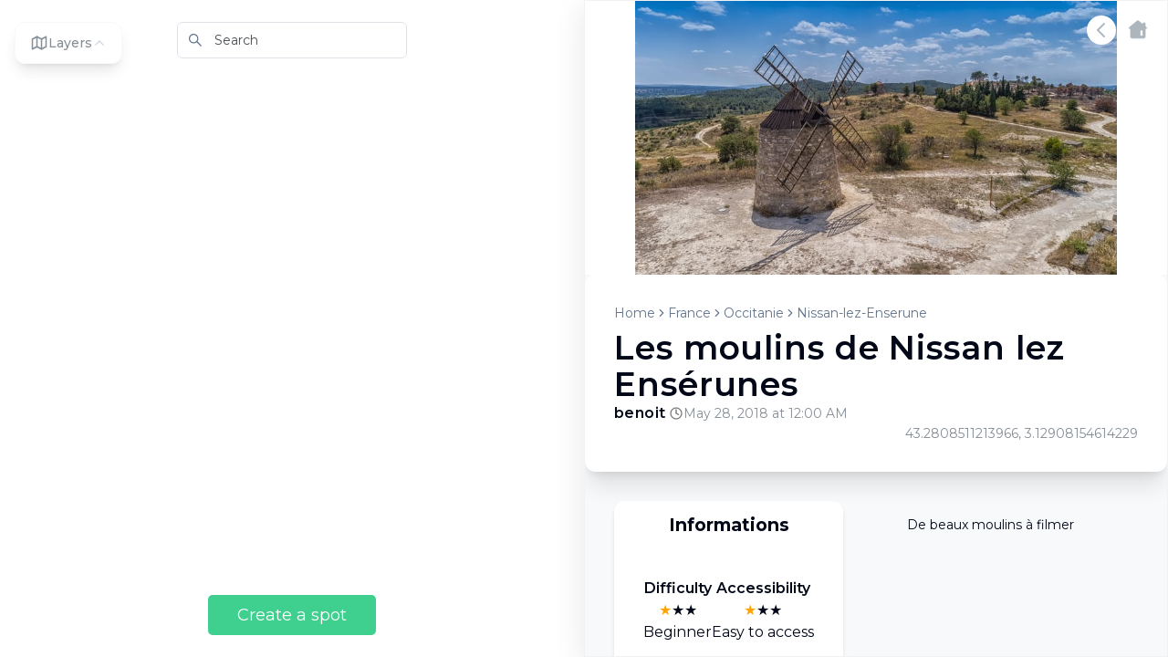

--- FILE ---
content_type: text/html; charset=utf-8
request_url: https://dronespot.fr/en/spots/189-Les%20moulins%20de%20Nissan%20lez%20Ens%C3%A9runes
body_size: 82592
content:
<!DOCTYPE html><html lang="en" class="montserrat_9756102b-module__gs4hVa__className"><head><meta charSet="utf-8"/><meta name="viewport" content="width=device-width, initial-scale=1"/><link rel="stylesheet" href="/_next/static/chunks/a0bfc299a031dafd.css" data-precedence="next"/><link rel="stylesheet" href="/_next/static/chunks/f1d286ef9e643f8d.css" data-precedence="next"/><link rel="stylesheet" href="/_next/static/chunks/b0e5e01bea7ca8c2.css" data-precedence="next"/><link rel="preload" as="script" fetchPriority="low" href="/_next/static/chunks/3d84a5e1330af37f.js"/><script src="/_next/static/chunks/9a6c8869a38a1ab7.js" async=""></script><script src="/_next/static/chunks/670e3ad06132ce96.js" async=""></script><script src="/_next/static/chunks/fc2da6399933c2a5.js" async=""></script><script src="/_next/static/chunks/fc4d50a8c5e2ddab.js" async=""></script><script src="/_next/static/chunks/f3b5f0d661830f99.js" async=""></script><script src="/_next/static/chunks/aa2a62070f1dc57e.js" async=""></script><script src="/_next/static/chunks/turbopack-75ea6842cfe0e8c5.js" async=""></script><script src="/_next/static/chunks/9ace6f223421fc0b.js" async=""></script><script src="/_next/static/chunks/d8f71269c0748e94.js" async=""></script><script src="/_next/static/chunks/5a6c4a3c5c400d4c.js" async=""></script><script src="/_next/static/chunks/0d5b32fb1cd3c156.js" async=""></script><script src="/_next/static/chunks/718d8da765d35664.js" async=""></script><script src="/_next/static/chunks/81ad50a5f27b5393.js" async=""></script><script src="/_next/static/chunks/0db4ef999a9afcb5.js" async=""></script><script src="/_next/static/chunks/92eda2ee994e4183.js" async=""></script><script src="/_next/static/chunks/fe337bcf6ed332aa.js" async=""></script><script src="/_next/static/chunks/b590a6bfc3a423c4.js" async=""></script><script src="/_next/static/chunks/d90f96973c8bfa3c.js" async=""></script><link rel="preload" href="https://www.googletagmanager.com/gtag/js?id=AW-17730656706" as="script"/><link rel="preload" href="https://www.googletagmanager.com/gtag/js?id=G-QEWTM6J8E6" as="script"/><meta name="next-size-adjust" content=""/><meta name="sentry-trace" content="7cfcd5ad9b259d976159690d1ce85fcd-b1f2bd4e280cece2-1"/><meta name="baggage" content="sentry-environment=production,sentry-public_key=3719b1ad57947fa6bf47367d076fc1f0,sentry-trace_id=7cfcd5ad9b259d976159690d1ce85fcd,sentry-org_id=4506473773531136,sentry-transaction=GET%20%2F%5Blang%5D%2Fspots%2F%5Bid%5D,sentry-sampled=true,sentry-sample_rand=0.22692874430692145,sentry-sample_rate=1"/><script src="/_next/static/chunks/a6dad97d9634a72d.js" noModule=""></script></head><body class="w-screen flex flex-col"><div hidden=""><!--$?--><template id="B:0"></template><!--/$--></div><section class="Toastify" aria-live="polite" aria-atomic="false" aria-relevant="additions text" aria-label="Notifications Alt+T"></section><!--$?--><template id="B:1"></template><div><div class="flex justify-center items-center h-screen"><div class="animate-spin rounded-full h-32 w-32 border-b-2 border-gray-900"></div></div></div><!--/$--><div id="modal-root"></div><script>requestAnimationFrame(function(){$RT=performance.now()});</script><script src="/_next/static/chunks/3d84a5e1330af37f.js" id="_R_" async=""></script><title>Drone spots around : Les moulins de Nissan lez Ensérunes | DroneSpot</title><meta name="description" content="Discover the best drone spots to fly around : Les moulins de Nissan lez Ensérunes, flight zones, weather..."/><meta name="application-name" content="DroneSpot"/><meta name="author" content="DroneSpot"/><meta name="keywords" content="drone, spot, where to fly, pictures, video, community, pilot, spots, drone spots, fpv, racer, where, freestyle, dji, mavic, phantom, inspire, mavic pro, mavic air, drone spot tech"/><meta name="referrer" content="origin-when-cross-origin"/><meta name="creator" content="DroneSpot"/><meta name="publisher" content="DroneSpot"/><meta name="robots" content="index, follow"/><meta name="googlebot" content="index, follow, max-video-preview:-1, max-image-preview:large, max-snippet:-1"/><meta name="sentry-trace" content="7cfcd5ad9b259d976159690d1ce85fcd-793f77538c691232-1"/><meta name="baggage" content="sentry-environment=production,sentry-public_key=3719b1ad57947fa6bf47367d076fc1f0,sentry-trace_id=7cfcd5ad9b259d976159690d1ce85fcd,sentry-org_id=4506473773531136,sentry-transaction=GET%20%2F%5Blang%5D%2Fspots%2F%5Bid%5D,sentry-sampled=true,sentry-sample_rand=0.22692874430692145,sentry-sample_rate=1"/><link rel="canonical" href="https://dronespot.fr/en/spots/189-Les%20moulins%20de%20Nissan%20lez%20Ens%C3%A9runes"/><link rel="alternate" hrefLang="fr" href="https://dronespot.fr/fr/spots/189-Les%20moulins%20de%20Nissan%20lez%20Ens%C3%A9runes"/><link rel="alternate" hrefLang="en" href="https://dronespot.fr/en/spots/189-Les%20moulins%20de%20Nissan%20lez%20Ens%C3%A9runes"/><link rel="alternate" hrefLang="es" href="https://dronespot.fr/es/spots/189-Les%20moulins%20de%20Nissan%20lez%20Ens%C3%A9runes"/><link rel="alternate" hrefLang="de" href="https://dronespot.fr/de/spots/189-Les%20moulins%20de%20Nissan%20lez%20Ens%C3%A9runes"/><link rel="alternate" hrefLang="it" href="https://dronespot.fr/it/spots/189-Les%20moulins%20de%20Nissan%20lez%20Ens%C3%A9runes"/><link rel="alternate" hrefLang="pt" href="https://dronespot.fr/pt/spots/189-Les%20moulins%20de%20Nissan%20lez%20Ens%C3%A9runes"/><meta name="apple-itunes-app" content="app-id=1348877960"/><meta property="og:title" content="Drone Spot - Find drone spots - Pilots community"/><meta property="og:description" content="DroneSpot is a community of drone pilots. Find places to fly your drone, share your best spots, access weather forecasts and meet other pilots !"/><meta property="og:url" content="https://dronespot.fr"/><meta property="og:site_name" content="DroneSpot"/><meta property="og:locale" content="en"/><meta property="og:image" content="https://dronespot.fr/assets/banniere_800.png"/><meta property="og:image:width" content="800"/><meta property="og:image:height" content="391"/><meta property="og:image:alt" content="DroneSpot - Find drone spots"/><meta property="og:type" content="website"/><meta name="twitter:card" content="summary_large_image"/><meta name="twitter:title" content="Drone Spot - Find drone spots - Pilots community"/><meta name="twitter:description" content="DroneSpot is a community of drone pilots. Find places to fly your drone, share your best spots, access weather forecasts and meet other pilots !"/><meta name="twitter:image" content="https://dronespot.fr/assets/banniere_800.png"/><link rel="icon" href="/favicon.ico?favicon.2c1593ea.ico" sizes="48x48" type="image/x-icon"/><link rel="icon" href="/web-app-manifest-192x192.png"/><link rel="apple-touch-icon" href="/apple-icon.png"/><script >document.querySelectorAll('body link[rel="icon"], body link[rel="apple-touch-icon"]').forEach(el => document.head.appendChild(el))</script><div hidden id="S:0"></div><script>$RB=[];$RV=function(a){$RT=performance.now();for(var b=0;b<a.length;b+=2){var c=a[b],e=a[b+1];null!==e.parentNode&&e.parentNode.removeChild(e);var f=c.parentNode;if(f){var g=c.previousSibling,h=0;do{if(c&&8===c.nodeType){var d=c.data;if("/$"===d||"/&"===d)if(0===h)break;else h--;else"$"!==d&&"$?"!==d&&"$~"!==d&&"$!"!==d&&"&"!==d||h++}d=c.nextSibling;f.removeChild(c);c=d}while(c);for(;e.firstChild;)f.insertBefore(e.firstChild,c);g.data="$";g._reactRetry&&requestAnimationFrame(g._reactRetry)}}a.length=0};
$RC=function(a,b){if(b=document.getElementById(b))(a=document.getElementById(a))?(a.previousSibling.data="$~",$RB.push(a,b),2===$RB.length&&("number"!==typeof $RT?requestAnimationFrame($RV.bind(null,$RB)):(a=performance.now(),setTimeout($RV.bind(null,$RB),2300>a&&2E3<a?2300-a:$RT+300-a)))):b.parentNode.removeChild(b)};$RC("B:0","S:0")</script><script>(self.__next_f=self.__next_f||[]).push([0])</script><script>self.__next_f.push([1,"1:\"$Sreact.fragment\"\n2:I[523061,[\"/_next/static/chunks/9ace6f223421fc0b.js\"],\"default\"]\n3:I[999289,[\"/_next/static/chunks/9ace6f223421fc0b.js\"],\"default\"]\n6:I[642415,[\"/_next/static/chunks/d8f71269c0748e94.js\",\"/_next/static/chunks/5a6c4a3c5c400d4c.js\",\"/_next/static/chunks/0d5b32fb1cd3c156.js\",\"/_next/static/chunks/718d8da765d35664.js\",\"/_next/static/chunks/81ad50a5f27b5393.js\",\"/_next/static/chunks/0db4ef999a9afcb5.js\",\"/_next/static/chunks/92eda2ee994e4183.js\",\"/_next/static/chunks/fe337bcf6ed332aa.js\",\"/_next/static/chunks/b590a6bfc3a423c4.js\"],\"default\"]\n9:I[422862,[\"/_next/static/chunks/9ace6f223421fc0b.js\"],\"OutletBoundary\"]\nb:I[112233,[\"/_next/static/chunks/9ace6f223421fc0b.js\"],\"AsyncMetadataOutlet\"]\nd:I[422862,[\"/_next/static/chunks/9ace6f223421fc0b.js\"],\"ViewportBoundary\"]\nf:I[422862,[\"/_next/static/chunks/9ace6f223421fc0b.js\"],\"MetadataBoundary\"]\n11:I[714509,[\"/_next/static/chunks/d90f96973c8bfa3c.js\"],\"default\"]\n12:\"$Sreact.suspense\"\n14:I[832568,[\"/_next/static/chunks/d8f71269c0748e94.js\",\"/_next/static/chunks/5a6c4a3c5c400d4c.js\"],\"\"]\n15:I[734879,[\"/_next/static/chunks/d8f71269c0748e94.js\",\"/_next/static/chunks/5a6c4a3c5c400d4c.js\"],\"GoogleAnalytics\"]\n16:I[382501,[\"/_next/static/chunks/d8f71269c0748e94.js\",\"/_next/static/chunks/5a6c4a3c5c400d4c.js\"],\"default\"]\n18:I[316193,[\"/_next/static/chunks/d8f71269c0748e94.js\",\"/_next/static/chunks/5a6c4a3c5c400d4c.js\"],\"default\"]\n1a:I[292354,[\"/_next/static/chunks/d8f71269c0748e94.js\",\"/_next/static/chunks/5a6c4a3c5c400d4c.js\"],\"ToastContainer\"]\n1f:I[116467,[\"/_next/static/chunks/9ace6f223421fc0b.js\"],\"IconMark\"]\n:HL[\"/_next/static/chunks/a0bfc299a031dafd.css\",\"style\"]\n:HL[\"/_next/static/chunks/f1d286ef9e643f8d.css\",\"style\"]\n:HL[\"/_next/static/chunks/b0e5e01bea7ca8c2.css\",\"style\"]\n:HL[\"/_next/static/media/e8f2fbee2754df70-s.p.9b7a96b4.woff2\",\"font\",{\"crossOrigin\":\"\",\"type\":\"font/woff2\"}]\n"])</script><script>self.__next_f.push([1,"0:{\"P\":null,\"b\":\"hbyy8rPdRzio-aFGCD_wY\",\"p\":\"\",\"c\":[\"\",\"en\",\"spots\",\"189-Les%20moulins%20de%20Nissan%20lez%20Ens%C3%A9runes\"],\"i\":false,\"f\":[[[\"\",{\"children\":[[\"lang\",\"en\",\"d\"],{\"children\":[\"(mapview)\",{\"children\":[\"spots\",{\"children\":[[\"id\",\"189-Les%20moulins%20de%20Nissan%20lez%20Ens%C3%A9runes\",\"d\"],{\"children\":[\"__PAGE__\",{}]}]}]}]},\"$undefined\",\"$undefined\",true]}],[\"\",[\"$\",\"$1\",\"c\",{\"children\":[null,[\"$\",\"$L2\",null,{\"parallelRouterKey\":\"children\",\"error\":\"$undefined\",\"errorStyles\":\"$undefined\",\"errorScripts\":\"$undefined\",\"template\":[\"$\",\"$L3\",null,{}],\"templateStyles\":\"$undefined\",\"templateScripts\":\"$undefined\",\"notFound\":[[[\"$\",\"title\",null,{\"children\":\"404: This page could not be found.\"}],[\"$\",\"div\",null,{\"style\":{\"fontFamily\":\"system-ui,\\\"Segoe UI\\\",Roboto,Helvetica,Arial,sans-serif,\\\"Apple Color Emoji\\\",\\\"Segoe UI Emoji\\\"\",\"height\":\"100vh\",\"textAlign\":\"center\",\"display\":\"flex\",\"flexDirection\":\"column\",\"alignItems\":\"center\",\"justifyContent\":\"center\"},\"children\":[\"$\",\"div\",null,{\"children\":[[\"$\",\"style\",null,{\"dangerouslySetInnerHTML\":{\"__html\":\"body{color:#000;background:#fff;margin:0}.next-error-h1{border-right:1px solid rgba(0,0,0,.3)}@media (prefers-color-scheme:dark){body{color:#fff;background:#000}.next-error-h1{border-right:1px solid rgba(255,255,255,.3)}}\"}}],[\"$\",\"h1\",null,{\"className\":\"next-error-h1\",\"style\":{\"display\":\"inline-block\",\"margin\":\"0 20px 0 0\",\"padding\":\"0 23px 0 0\",\"fontSize\":24,\"fontWeight\":500,\"verticalAlign\":\"top\",\"lineHeight\":\"49px\"},\"children\":404}],[\"$\",\"div\",null,{\"style\":{\"display\":\"inline-block\"},\"children\":[\"$\",\"h2\",null,{\"style\":{\"fontSize\":14,\"fontWeight\":400,\"lineHeight\":\"49px\",\"margin\":0},\"children\":\"This page could not be found.\"}]}]]}]}]],[]],\"forbidden\":\"$undefined\",\"unauthorized\":\"$undefined\"}]]}],{\"children\":[[\"lang\",\"en\",\"d\"],[\"$\",\"$1\",\"c\",{\"children\":[[[\"$\",\"link\",\"0\",{\"rel\":\"stylesheet\",\"href\":\"/_next/static/chunks/a0bfc299a031dafd.css\",\"precedence\":\"next\",\"crossOrigin\":\"$undefined\",\"nonce\":\"$undefined\"}],[\"$\",\"link\",\"1\",{\"rel\":\"stylesheet\",\"href\":\"/_next/static/chunks/f1d286ef9e643f8d.css\",\"precedence\":\"next\",\"crossOrigin\":\"$undefined\",\"nonce\":\"$undefined\"}],[\"$\",\"link\",\"2\",{\"rel\":\"stylesheet\",\"href\":\"/_next/static/chunks/b0e5e01bea7ca8c2.css\",\"precedence\":\"next\",\"crossOrigin\":\"$undefined\",\"nonce\":\"$undefined\"}],[\"$\",\"script\",\"script-0\",{\"src\":\"/_next/static/chunks/d8f71269c0748e94.js\",\"async\":true,\"nonce\":\"$undefined\"}],[\"$\",\"script\",\"script-1\",{\"src\":\"/_next/static/chunks/5a6c4a3c5c400d4c.js\",\"async\":true,\"nonce\":\"$undefined\"}]],\"$L4\"]}],{\"children\":[\"(mapview)\",[\"$\",\"$1\",\"c\",{\"children\":[[[\"$\",\"script\",\"script-0\",{\"src\":\"/_next/static/chunks/0d5b32fb1cd3c156.js\",\"async\":true,\"nonce\":\"$undefined\"}],[\"$\",\"script\",\"script-1\",{\"src\":\"/_next/static/chunks/718d8da765d35664.js\",\"async\":true,\"nonce\":\"$undefined\"}],[\"$\",\"script\",\"script-2\",{\"src\":\"/_next/static/chunks/81ad50a5f27b5393.js\",\"async\":true,\"nonce\":\"$undefined\"}],[\"$\",\"script\",\"script-3\",{\"src\":\"/_next/static/chunks/0db4ef999a9afcb5.js\",\"async\":true,\"nonce\":\"$undefined\"}],[\"$\",\"script\",\"script-4\",{\"src\":\"/_next/static/chunks/92eda2ee994e4183.js\",\"async\":true,\"nonce\":\"$undefined\"}],[\"$\",\"script\",\"script-5\",{\"src\":\"/_next/static/chunks/fe337bcf6ed332aa.js\",\"async\":true,\"nonce\":\"$undefined\"}]],\"$L5\"]}],{\"children\":[\"spots\",[\"$\",\"$1\",\"c\",{\"children\":[null,[\"$\",\"$L2\",null,{\"parallelRouterKey\":\"children\",\"error\":\"$undefined\",\"errorStyles\":\"$undefined\",\"errorScripts\":\"$undefined\",\"template\":[\"$\",\"$L3\",null,{}],\"templateStyles\":\"$undefined\",\"templateScripts\":\"$undefined\",\"notFound\":\"$undefined\",\"forbidden\":\"$undefined\",\"unauthorized\":\"$undefined\"}]]}],{\"children\":[[\"id\",\"189-Les%20moulins%20de%20Nissan%20lez%20Ens%C3%A9runes\",\"d\"],[\"$\",\"$1\",\"c\",{\"children\":[null,[\"$\",\"$L2\",null,{\"parallelRouterKey\":\"children\",\"error\":\"$6\",\"errorStyles\":[],\"errorScripts\":[[\"$\",\"script\",\"script-0\",{\"src\":\"/_next/static/chunks/b590a6bfc3a423c4.js\",\"async\":true}]],\"template\":[\"$\",\"$L3\",null,{}],\"templateStyles\":\"$undefined\",\"templateScripts\":\"$undefined\",\"notFound\":[\"$L7\",[]],\"forbidden\":\"$undefined\",\"unauthorized\":\"$undefined\"}]]}],{\"children\":[\"__PAGE__\",[\"$\",\"$1\",\"c\",{\"children\":[\"$L8\",[[\"$\",\"script\",\"script-0\",{\"src\":\"/_next/static/chunks/89860d8bd5d9b851.js\",\"async\":true,\"nonce\":\"$undefined\"}],[\"$\",\"script\",\"script-1\",{\"src\":\"/_next/static/chunks/25961bc1536a3eae.js\",\"async\":true,\"nonce\":\"$undefined\"}]],[\"$\",\"$L9\",null,{\"children\":[\"$La\",[\"$\",\"$Lb\",null,{\"promise\":\"$@c\"}]]}]]}],{},null,false]},[[\"$\",\"div\",\"l\",{\"children\":[\"$\",\"div\",null,{\"className\":\"flex justify-center items-center h-screen\",\"children\":[\"$\",\"div\",null,{\"className\":\"animate-spin rounded-full h-32 w-32 border-b-2 border-red-900\"}]}]}],[],[]],false]},null,false]},null,false]},[[\"$\",\"div\",\"l\",{\"children\":[\"$\",\"div\",null,{\"className\":\"flex justify-center items-center h-screen\",\"children\":[\"$\",\"div\",null,{\"className\":\"animate-spin rounded-full h-32 w-32 border-b-2 border-gray-900\"}]}]}],[],[]],false]},null,false],[\"$\",\"$1\",\"h\",{\"children\":[null,[[\"$\",\"$Ld\",null,{\"children\":\"$Le\"}],[\"$\",\"meta\",null,{\"name\":\"next-size-adjust\",\"content\":\"\"}]],[\"$\",\"$Lf\",null,{\"children\":[\"$\",\"div\",null,{\"hidden\":true,\"children\":\"$L10\"}]}]]}],false]],\"m\":\"$undefined\",\"G\":[\"$11\",[]],\"s\":false,\"S\":false}\n"])</script><script>self.__next_f.push([1,"10:[\"$\",\"$12\",null,{\"fallback\":null,\"children\":\"$L13\"}]\n7:[\"$\",\"div\",null,{\"className\":\"h-full w-full overflow-auto\",\"children\":[\"$\",\"h1\",null,{\"className\":\"mt-8 text-center tracking-wide\",\"children\":\"Spot not found\"}]}]\n4:[\"$\",\"html\",null,{\"lang\":\"en\",\"className\":\"montserrat_9756102b-module__gs4hVa__className\",\"children\":[[\"$\",\"$L14\",null,{\"src\":\"https://www.googletagmanager.com/gtag/js?id=AW-17730656706\"}],[\"$\",\"$L14\",null,{\"id\":\"google-analytics\",\"children\":\"\\n                    window.dataLayer = window.dataLayer || [];\\n                    function gtag(){dataLayer.push(arguments);}\\n                    gtag('js', new Date());\\n                    gtag('config', 'AW-17730656706');\\n                \"}],[\"$\",\"$L15\",null,{\"gaId\":\"G-QEWTM6J8E6\"}],[\"$\",\"$L16\",null,{\"children\":\"$L17\"}]]}]\n"])</script><script>self.__next_f.push([1,"17:[\"$\",\"$L18\",null,{\"formats\":\"$undefined\",\"locale\":\"en\",\"messages\":{\"search\":\"Search\",\"Navigation\":{\"home\":\"Home\",\"blog\":\"Blog\",\"map\":\"Go to the map\",\"mobile\":\"Mobile app\"},\"Metadata\":{\"title\":\"Drone Spot - Find drone spots - Pilots community\",\"mapTitle\":\"Drone spots map - where to fly\",\"description\":\"DroneSpot is a community of drone pilots. Find places to fly your drone, share your best spots, access weather forecasts and meet other pilots !\",\"keywords\":\"drone, spot, where to fly, pictures, video, community, pilot, spots, drone spots, fpv, racer, where, freestyle, dji, mavic, phantom, inspire, mavic pro, mavic air, drone spot tech\",\"placeTitle\":\"Drone spots around \",\"placeDescription\":\"Discover the best drone spots to fly around \",\"placeDescription2\":\" flight zones, weather...\"},\"Blog\":{\"title\":\"Blog\",\"meta\":{\"title\":\"DroneSpot Blog - FPV Drone Spots and Tips\",\"description\":\"Discover the latest articles about FPV drone spots, tips, and the drone community.\"},\"noPosts\":\"No blog posts available yet.\",\"subtitle\":\"Discover insights, tutorials, and stories about drone technology\",\"article\":\"article\",\"articles\":\"articles\",\"checkBackSoon\":\"Check back soon for new articles and insights in your language.\",\"backToBlog\":\"Back to Blog\",\"backToAllArticles\":\"Back to all articles\",\"minRead\":\"min read\",\"moreCategories\":\"more\"},\"Map\":{\"createSpot\":\"Create a spot\",\"sendFeedback\":\"Send feedback\",\"feedbackText\":\"Feedback on this new interface? A suggestion? 🚀\",\"feedback\":\"Feedback ?\",\"feedbackSent\":\"Thank you for your feedback!\"},\"Header\":{\"support\":\"Support the project\",\"logIn\":\"Log in\"},\"Home\":{\"title\":\"Discover drone spots\",\"subtitle\":\"Find the best sites to fly around you, share your best flights and meet other pilots !\",\"mobile\":\"The best of Drone Spot is on mobile !\",\"mobileSubtitle\":\"The app is free and available on iOS and Android, find the weather, the spots around you, and much more !\",\"lastSpots\":\"Last spots published by the community\",\"goToMap\":\"Go to spot map\",\"altImage\":\"Best drone spot\"},\"Profile\":{\"publishedSpots\":\"Published spots\",\"noPublishedSpots\":\"No published spots yet\",\"droneSpotterSince\":\"Drone spotter since the\",\"waitingForApproval\":\"Pending moderation\",\"signOut\":\"Logout\"},\"Auth\":{\"login\":\"Log in\",\"signup\":\"Sign up\",\"username\":\"Username\",\"createAccount\":\"Create an account\",\"email\":\"Email\",\"password\":\"Password\",\"confirmPassword\":\"Confirm password\",\"forgotPassword\":\"Forgot password ?\",\"goToSignUp\":\"Don't have an account ? Sign up\",\"goToLogin\":\"Already have an account ? Log in\",\"subtitle\":\"Join thousands of pilots around the world to share your best flight spots\",\"contact\":\"Suggestions ? Bugs ? Contact me at \",\"remember\":\"Remember your password? Sign In.\",\"sendReset\":\"Send reset link by email\",\"chooseNewPassword\":\"Choose a new password\",\"updatePassword\":\"Update password\",\"passwordUpdated\":\"Your password has been updated\",\"goToProfile\":\"Go to my profile\",\"signupSuccess\":\"Your account has been created successfully !\",\"terms\":\"the terms of use\",\"privacy\":\"the privacy policy\",\"termsError\":\"You must accept the terms of use\",\"privacyError\":\"You must accept the privacy policy\",\"accept\":\"I accept\",\"marketing\":\"I want to receive news and benefits related to Drone Spot\"},\"ShareSpot\":{\"success\":\"The spot has been sent successfully ! 🚀\",\"errorSendingImage\":\"An error occurred while sending the image (max 4.5Mo)\",\"errorTitle\":\"The title must be at least 5 characters\",\"errorDescription\":\"The description must be at least 10 characters\",\"errorImage\":\"You must add an image\",\"errorCategories\":\"You must select at least one category\",\"descriptionPlaceholder\":\"Spot description (accessibility, landscape, wind, special precautions)\",\"submit\":\"Send\",\"categories\":\"Categories\",\"difficulty\":\"Difficulty\",\"accessibility\":\"Accessibility\",\"title\":\"Add a spot\",\"difficulty1\":\"Hard Level\",\"difficulty2\":\"Medium\",\"difficulty3\":\"Beginner\",\"accessibility1\":\"Difficult to access\",\"accessibility2\":\"Moderately accessible\",\"accessibility3\":\"Easy to access\",\"spotTitle\":\"Spot title\"},\"Spot\":{\"infos\":\"Informations\",\"forecast\":\"🌦️ Weather forecast\",\"around\":\"Spots around\",\"found\":\"spots found\",\"loadMore\":\"⬇️ Load more ⬇️\",\"water\":\"Water plan\",\"trees\":\"Trees\"},\"WeatherCTA\":{\"accessNotGranted\":\"Unlock the weather to access detailed 10-day forecasts\",\"details\":\"Plan your flights in advance and find your windows with access to detailed 10-day forecasts showing conditions, satellites, wind, kp index, and more.\",\"cta\":\"Unlock the 10 next days\",\"notLoggedIn\":\"Log in to access detailed 10-day forecasts.\"},\"Weather\":{\"conditions\":\"Conditions\",\"sunrise\":\"Sunrise\",\"sunset\":\"Sunset\",\"precipitation\":\"Precipitations\",\"temperature\":\"Temperature\",\"kp\":\"KP index\",\"cloudCover\":\"Cloud cover\",\"wind\":\"Wind speed\",\"visibility\":\"Visibility\",\"windGust\":\"Wind gust\",\"satellites\":\"Satellites\",\"humidity\":\"Humidity\",\"goodToFly\":\"Good to fly\",\"fair\":\"Fair\",\"bad\":\"Bad conditions\",\"useMyLocation\":\"Use my position\"},\"WeatherCode\":{\"Clear\":\"Clear\",\"Cloudy\":\"Cloudy\",\"Dust\":\"Dust\",\"Fog\":\"Fog\",\"Haze\":\"Haze\",\"MostlyClear\":\"Mostly clear\",\"MostlyCloudy\":\"Mostly cloudy\",\"PartlyCloudy\":\"Partly cloudy\",\"ScatteredThunderstorms\":\"Scattered thunderstorms\",\"Smoke\":\"Smoke\",\"Breezy\":\"Breezy\",\"Windy\":\"Windy\",\"Drizzle\":\"Drizzle\",\"HeavyRain\":\"Heavy rain\",\"Rain\":\"Rain\",\"Showers\":\"Showers\",\"Flurries\":\"Flurries\",\"HeavySnow\":\"Heavy snow\",\"MixedRainAndSleet\":\"Mixed rain and sleet\",\"MixedRainAndSnow\":\"Mixed rain and snow\",\"MixedRainfall\":\"Mixed rainfall\",\"MixedSnowAndSleet\":\"Mixed snow and sleet\",\"ScatteredShowers\":\"Scattered showers\",\"ScatteredSnowShowers\":\"Scattered snow showers\",\"Sleet\":\"Sleet\",\"Snow\":\"Snow\",\"SnowShowers\":\"Snow showers\",\"Blizzard\":\"Blizzard\",\"BlowingSnow\":\"Blowing snow\",\"FreezingDrizzle\":\"Freezing drizzle\",\"FreezingRain\":\"Freezing rain\",\"Frigid\":\"Frigid\",\"Hail\":\"Hail\",\"Hot\":\"Hot\",\"Hurricane\":\"Hurricane\",\"IsolatedThunderstorms\":\"Isolated thunderstorms\",\"SevereThunderstorm\":\"Severe thunderstorm\",\"Thunderstorm\":\"Thunderstorm\",\"Tornado\":\"Tornado\",\"TropicalStorm\":\"Tropical storm\"},\"common\":{\"save\":\"Save\",\"cancel\":\"Cancel\",\"edit\":\"Edit\",\"success_message\":\"Operation completed successfully\",\"error\":\"Error\",\"error_message\":\"An error occurred. Please try again.\"},\"Landing\":{\"heroTitle\":\"Find the perfect spot for your drone flights\",\"searchPlaceholder\":\"Enter location (e.g., 'Paris')\",\"featuredIn\":\"As featured in\",\"pilotsOnline\":\"{count} pilots\",\"pilotsOnlineNow\":\"{count} pilots online\",\"privacyNote\":\"Your privacy is important to us.\",\"learnMore\":\"Learn more\",\"downloadApp\":\"Download our mobile app for the best experience\",\"exploreSpots\":\"Find your next drone spot !\",\"openMap\":\"Open Interactive Map\",\"heroSubtitle\":\"Discover and share the best drone flying spots around the world\",\"exploreMap\":\"Explore Map\",\"getStarted\":\"Get Started\",\"features\":\"Why Choose DroneSpot?\",\"feature1Title\":\"Find Perfect Flying Spots\",\"feature1Desc\":\"Discover curated drone flying locations with detailed information and user reviews\",\"feature2Title\":\"Weather Forecasts\",\"feature2Desc\":\"Get accurate weather predictions to plan your flights for optimal conditions\",\"feature3Title\":\"Community\",\"feature3Desc\":\"Connect with other drone enthusiasts and share your favorite flying spots\",\"mobileApp\":\"Take DroneSpot With You\",\"mobileAppDesc\":\"Get the DroneSpot mobile app for iOS and Android to find and track spots on the go\",\"footerTagline\":\"Find the perfect place for your next flight\",\"signIn\":\"Sign In\",\"signUp\":\"Sign Up\",\"contact\":\"Contact Us\",\"allRightsReserved\":\"All Rights Reserved\",\"trustedBy\":\"Trusted by drone pilots worldwide\",\"activeUsers\":\"Active Users this week\",\"droneSpots\":\"Drone Spots\",\"appStoreRating\":\"App Store Rating\",\"testimonialTitle\":\"What pilots say about us\",\"testimonial1\":\"DroneSpot helped me find amazing locations I never would have discovered on my own. The weather forecasts have saved me numerous wasted trips!\",\"testimonial1Name\":\"Michael Johnson\",\"testimonial1Title\":\"Drone Pilot since 2019\",\"testimonial2\":\"The community features are fantastic! I've connected with other local drone enthusiasts and we now fly together regularly. Highly recommended!\",\"testimonial2Name\":\"Sarah Lee\",\"testimonial2Title\":\"FPV Enthusiast\",\"testimonial3\":\"As a professional drone photographer, I rely on DroneSpot to plan my shoots. The detailed information about each location has been invaluable.\",\"testimonial3Name\":\"Thomas Peters\",\"testimonial3Title\":\"Aerial Photographer\",\"featuresTitle\":\"Everything you need for your drone adventures\",\"featuresSubtitle\":\"Powerful tools to discover perfect flying spots, plan your flights, and connect with other drone enthusiasts.\",\"sampleSpotAlt\":\"Sample spot\",\"sampleSpotName\":\"Mountain Lake View\",\"sampleSpotRating\":\"⭐ {rating} • {flights} flights recorded\",\"sampleWindSpeed\":\"8 km/h\",\"sampleVisibility\":\"Good\",\"faq\":{\"title\":\"Frequently Asked Questions\",\"subtitle\":\"Everything you need to know about DroneSpot. Can't find the answer you're looking for?\",\"contactSupport\":\"Contact our support team\",\"startExploring\":\"Start Exploring DroneSpot\",\"question1\":{\"title\":\"Is DroneSpot free to use?\",\"answer1\":\"Yes, DroneSpot is completely free to use! You can access all basic features including:\",\"features\":{\"1\":\"Mapping and exploring drone spots\",\"2\":\"Community features and interaction\",\"3\":\"Basic weather information\"},\"answer2\":\"We also offer premium features for extended weather forecasting and additional tools for a small subscription fee.\"},\"question2\":{\"title\":\"How can I add a new drone spot?\",\"answer1\":\"To add a new spot, follow these simple steps:\",\"steps\":{\"1\":\"Log in to your DroneSpot account\",\"2\":\"Navigate to the map view\",\"3\":\"Click on the \\\"Create a Spot\\\" button\",\"4\":\"Fill in details about the location, add photos, and select relevant categories\",\"5\":\"Submit your spot for review\"},\"answer2\":\"After submission, your spot will be reviewed by our team and added to the map within 24-48 hours.\"},\"question3\":{\"title\":\"What information can I find about each spot?\",\"answer1\":\"Each spot includes detailed information to help you plan your flight:\",\"features\":{\"1\":\"Location coordinates\",\"2\":\"High-quality photos\",\"3\":\"Difficulty level\",\"4\":\"Accessibility details\",\"5\":\"User reviews\",\"6\":\"Weather conditions\"},\"answer2\":\"Premium users get additional features like extended weather forecasts and downloadable flight logs.\"},\"question4\":{\"title\":\"Can I use DroneSpot offline?\",\"answer1\":\"Yes, the DroneSpot mobile app offers several offline capabilities:\",\"features\":{\"1\":\"Save your favorite spots for offline viewing\",\"2\":\"Download maps of specific areas for offline navigation\",\"3\":\"Cache spot details and photos for places you've visited\"},\"answer2\":\"However, real-time features like live weather updates, community chat, and spot creation require an internet connection.\",\"proTip\":\"Before heading to an area with poor connectivity, use the \\\"Save for offline\\\" feature in the app to ensure you have access to all the spot information you need.\"},\"question5\":{\"title\":\"Is Drone Spot an alternative to DJI Fly or Géoportail?\",\"answer1\":\"Drone Spot is not meant to replace DJI Fly, which is DJI's official app for piloting and configuring your drone. However, Drone Spot is an app to consult the Géoportail map with additional features!\",\"answer2\":\"Drone Spot vs Géoportail:\",\"features\":{\"1\":\"Same flight zone source\",\"2\":\"Precise weather data integrated into each spot (wind, humidity, satellites...)\",\"3\":\"Access to more than 1,500 spots referenced by the community\",\"4\":\"Ability to easily filter, save and explore the best locations\"},\"summary\":{\"1\":\"DJI Fly = for piloting your drone\",\"2\":\"Drone Spot = for safely planning your flight and finding the best spots\"}}}},\"Restrictions\":{\"forbidden\":\"No-Fly Zone\",\"restriction\":\"Restriction\",\"information\":\"Information\"},\"MapLayers\":{\"title\":\"Map Layers\",\"layers\":\"Layers\",\"baseMap\":\"Base Map\",\"terrain\":\"Terrain\",\"satellite\":\"Satellite\",\"restrictions\":\"Flight Restrictions\",\"view3d\":\"3D View\"},\"organizations\":{\"title\":\"Organizations\",\"create\":\"Create Organization\",\"create_title\":\"Create New Organization\",\"edit_title\":\"Edit Organization\",\"name\":\"Name\",\"type\":\"Type\",\"types\":{\"club\":\"Club\",\"school\":\"School\",\"shop\":\"Shop\",\"other\":\"Other\"},\"select_type\":\"Select type\",\"description\":\"Description\",\"contact_email\":\"Contact Email\",\"phone\":\"Phone\",\"website\":\"Website\",\"address\":\"Address\",\"latitude\":\"Latitude\",\"longitude\":\"Longitude\",\"opening_hours\":\"Opening Hours\",\"logo\":\"Logo URL\",\"logo_description\":\"Enter the URL of your organization's logo\",\"about\":\"About\",\"contact\":\"Contact Information\",\"created\":\"Organization created successfully\",\"updated\":\"Organization updated successfully\"}},\"now\":\"$undefined\",\"timeZone\":\"UTC\",\"children\":\"$L19\"}]\n"])</script><script>self.__next_f.push([1,"19:[\"$\",\"body\",null,{\"className\":\"w-screen flex flex-col\",\"children\":[[\"$\",\"$L1a\",null,{\"position\":\"bottom-left\",\"autoClose\":5000,\"hideProgressBar\":false,\"newestOnTop\":false,\"closeOnClick\":true,\"rtl\":false,\"pauseOnFocusLoss\":true,\"draggable\":true,\"pauseOnHover\":true,\"theme\":\"colored\"}],[\"$\",\"$L2\",null,{\"parallelRouterKey\":\"children\",\"error\":\"$undefined\",\"errorStyles\":\"$undefined\",\"errorScripts\":\"$undefined\",\"template\":[\"$\",\"$L3\",null,{}],\"templateStyles\":\"$undefined\",\"templateScripts\":\"$undefined\",\"notFound\":\"$undefined\",\"forbidden\":\"$undefined\",\"unauthorized\":\"$undefined\"}],[\"$\",\"div\",null,{\"id\":\"modal-root\"}]]}]\ne:[[\"$\",\"meta\",\"0\",{\"charSet\":\"utf-8\"}],[\"$\",\"meta\",\"1\",{\"name\":\"viewport\",\"content\":\"width=device-width, initial-scale=1\"}]]\na:null\n"])</script><script>self.__next_f.push([1,"c:{\"metadata\":[[\"$\",\"title\",\"0\",{\"children\":\"Drone spots around : Les moulins de Nissan lez Ensérunes | DroneSpot\"}],[\"$\",\"meta\",\"1\",{\"name\":\"description\",\"content\":\"Discover the best drone spots to fly around : Les moulins de Nissan lez Ensérunes, flight zones, weather...\"}],[\"$\",\"meta\",\"2\",{\"name\":\"application-name\",\"content\":\"DroneSpot\"}],[\"$\",\"meta\",\"3\",{\"name\":\"author\",\"content\":\"DroneSpot\"}],[\"$\",\"meta\",\"4\",{\"name\":\"keywords\",\"content\":\"drone, spot, where to fly, pictures, video, community, pilot, spots, drone spots, fpv, racer, where, freestyle, dji, mavic, phantom, inspire, mavic pro, mavic air, drone spot tech\"}],[\"$\",\"meta\",\"5\",{\"name\":\"referrer\",\"content\":\"origin-when-cross-origin\"}],[\"$\",\"meta\",\"6\",{\"name\":\"creator\",\"content\":\"DroneSpot\"}],[\"$\",\"meta\",\"7\",{\"name\":\"publisher\",\"content\":\"DroneSpot\"}],[\"$\",\"meta\",\"8\",{\"name\":\"robots\",\"content\":\"index, follow\"}],[\"$\",\"meta\",\"9\",{\"name\":\"googlebot\",\"content\":\"index, follow, max-video-preview:-1, max-image-preview:large, max-snippet:-1\"}],[\"$\",\"meta\",\"10\",{\"name\":\"sentry-trace\",\"content\":\"7cfcd5ad9b259d976159690d1ce85fcd-793f77538c691232-1\"}],[\"$\",\"meta\",\"11\",{\"name\":\"baggage\",\"content\":\"sentry-environment=production,sentry-public_key=3719b1ad57947fa6bf47367d076fc1f0,sentry-trace_id=7cfcd5ad9b259d976159690d1ce85fcd,sentry-org_id=4506473773531136,sentry-transaction=GET%20%2F%5Blang%5D%2Fspots%2F%5Bid%5D,sentry-sampled=true,sentry-sample_rand=0.22692874430692145,sentry-sample_rate=1\"}],[\"$\",\"link\",\"12\",{\"rel\":\"canonical\",\"href\":\"https://dronespot.fr/en/spots/189-Les%20moulins%20de%20Nissan%20lez%20Ens%C3%A9runes\"}],[\"$\",\"link\",\"13\",{\"rel\":\"alternate\",\"hrefLang\":\"fr\",\"href\":\"https://dronespot.fr/fr/spots/189-Les%20moulins%20de%20Nissan%20lez%20Ens%C3%A9runes\"}],[\"$\",\"link\",\"14\",{\"rel\":\"alternate\",\"hrefLang\":\"en\",\"href\":\"https://dronespot.fr/en/spots/189-Les%20moulins%20de%20Nissan%20lez%20Ens%C3%A9runes\"}],[\"$\",\"link\",\"15\",{\"rel\":\"alternate\",\"hrefLang\":\"es\",\"href\":\"https://dronespot.fr/es/spots/189-Les%20moulins%20de%20Nissan%20lez%20Ens%C3%A9runes\"}],[\"$\",\"link\",\"16\",{\"rel\":\"alternate\",\"hrefLang\":\"de\",\"href\":\"https://dronespot.fr/de/spots/189-Les%20moulins%20de%20Nissan%20lez%20Ens%C3%A9runes\"}],[\"$\",\"link\",\"17\",{\"rel\":\"alternate\",\"hrefLang\":\"it\",\"href\":\"https://dronespot.fr/it/spots/189-Les%20moulins%20de%20Nissan%20lez%20Ens%C3%A9runes\"}],[\"$\",\"link\",\"18\",{\"rel\":\"alternate\",\"hrefLang\":\"pt\",\"href\":\"https://dronespot.fr/pt/spots/189-Les%20moulins%20de%20Nissan%20lez%20Ens%C3%A9runes\"}],[\"$\",\"meta\",\"19\",{\"name\":\"apple-itunes-app\",\"content\":\"app-id=1348877960\"}],[\"$\",\"meta\",\"20\",{\"property\":\"og:title\",\"content\":\"Drone Spot - Find drone spots - Pilots community\"}],[\"$\",\"meta\",\"21\",{\"property\":\"og:description\",\"content\":\"DroneSpot is a community of drone pilots. Find places to fly your drone, share your best spots, access weather forecasts and meet other pilots !\"}],[\"$\",\"meta\",\"22\",{\"property\":\"og:url\",\"content\":\"https://dronespot.fr\"}],[\"$\",\"meta\",\"23\",{\"property\":\"og:site_name\",\"content\":\"DroneSpot\"}],[\"$\",\"meta\",\"24\",{\"property\":\"og:locale\",\"content\":\"en\"}],[\"$\",\"meta\",\"25\",{\"property\":\"og:image\",\"content\":\"https://dronespot.fr/assets/banniere_800.png\"}],[\"$\",\"meta\",\"26\",{\"property\":\"og:image:width\",\"content\":\"800\"}],[\"$\",\"meta\",\"27\",{\"property\":\"og:image:height\",\"content\":\"391\"}],[\"$\",\"meta\",\"28\",{\"property\":\"og:image:alt\",\"content\":\"DroneSpot - Find drone spots\"}],[\"$\",\"meta\",\"29\",{\"property\":\"og:type\",\"content\":\"website\"}],[\"$\",\"meta\",\"30\",{\"name\":\"twitter:card\",\"content\":\"summary_large_image\"}],[\"$\",\"meta\",\"31\",{\"name\":\"twitter:title\",\"content\":\"Drone Spot - Find drone spots - Pilots community\"}],[\"$\",\"meta\",\"32\",{\"name\":\"twitter:description\",\"content\":\"DroneSpot is a community of drone pilots. Find places to fly your drone, share your best spots, access weather forecasts and meet other pilots !\"}],[\"$\",\"meta\",\"33\",{\"name\":\"twitter:image\",\"content\":\"https://dronespot.fr/assets/banniere_800.png\"}],\"$L1b\",\"$L1c\",\"$L1d\",\"$L1e\"],\"error\":null,\"digest\":\"$undefined\"}\n"])</script><script>self.__next_f.push([1,"1b:[\"$\",\"link\",\"34\",{\"rel\":\"icon\",\"href\":\"/favicon.ico?favicon.2c1593ea.ico\",\"sizes\":\"48x48\",\"type\":\"image/x-icon\"}]\n1c:[\"$\",\"link\",\"35\",{\"rel\":\"icon\",\"href\":\"/web-app-manifest-192x192.png\"}]\n1d:[\"$\",\"link\",\"36\",{\"rel\":\"apple-touch-icon\",\"href\":\"/apple-icon.png\"}]\n1e:[\"$\",\"$L1f\",\"37\",{}]\n13:\"$c:metadata\"\n"])</script><script>self.__next_f.push([1,"20:I[349031,[\"/_next/static/chunks/d8f71269c0748e94.js\",\"/_next/static/chunks/5a6c4a3c5c400d4c.js\",\"/_next/static/chunks/0d5b32fb1cd3c156.js\",\"/_next/static/chunks/718d8da765d35664.js\",\"/_next/static/chunks/81ad50a5f27b5393.js\",\"/_next/static/chunks/0db4ef999a9afcb5.js\",\"/_next/static/chunks/92eda2ee994e4183.js\",\"/_next/static/chunks/fe337bcf6ed332aa.js\"],\"default\"]\n"])</script><script>self.__next_f.push([1,"5:[\"$\",\"$L20\",null,{\"spots\":[{\"id\":5519,\"latitude\":49.479646,\"longitude\":0.471384,\"updated_at\":\"2026-01-18T21:21:34.33875+00:00\"},{\"id\":5518,\"latitude\":46.22,\"longitude\":2.21,\"inserted_at\":\"2026-01-18T20:10:44.755715+00:00\"},{\"id\":5516,\"latitude\":14.759089,\"longitude\":-60.921613,\"inserted_at\":\"2026-01-18T19:51:53.426023+00:00\"},{\"id\":5515,\"latitude\":46.001253,\"longitude\":6.94066,\"inserted_at\":\"2026-01-18T13:47:19.896852+00:00\"},{\"id\":5514,\"latitude\":45.716985,\"longitude\":6.457924,\"inserted_at\":\"2026-01-17T15:58:18.200141+00:00\"},{\"id\":5513,\"latitude\":44.403827,\"longitude\":0.998944,\"inserted_at\":\"2026-01-17T15:15:44.858844+00:00\"},{\"id\":5512,\"latitude\":49.322538,\"longitude\":-1.560964,\"inserted_at\":\"2026-01-16T20:20:43.890302+00:00\"},{\"id\":5511,\"latitude\":46.970638,\"longitude\":-0.938559,\"inserted_at\":\"2026-01-16T12:47:36.345336+00:00\"},{\"id\":5509,\"latitude\":45.607853,\"longitude\":4.648915,\"inserted_at\":\"2026-01-12T13:32:58.676916+00:00\"},{\"id\":5508,\"latitude\":45.413861,\"longitude\":6.359784,\"inserted_at\":\"2026-01-11T18:51:42.624684+00:00\"},{\"id\":5507,\"latitude\":50.361385,\"longitude\":3.424598,\"inserted_at\":\"2026-01-11T14:36:29.142214+00:00\"},{\"id\":5505,\"latitude\":45.643319,\"longitude\":0.086962,\"inserted_at\":\"2026-01-11T11:42:34.433341+00:00\"},{\"id\":5504,\"latitude\":45.646941,\"longitude\":4.673531,\"inserted_at\":\"2026-01-11T11:37:53.065959+00:00\"},{\"id\":5503,\"latitude\":45.647028,\"longitude\":4.674355,\"inserted_at\":\"2026-01-11T11:11:40.36274+00:00\"},{\"id\":5502,\"latitude\":46.649617,\"longitude\":6.319645,\"inserted_at\":\"2026-01-10T17:13:56.605168+00:00\"},{\"id\":5501,\"latitude\":11.9576,\"longitude\":15.180332,\"inserted_at\":\"2026-01-10T16:58:37.623855+00:00\"},{\"id\":5500,\"latitude\":46.005202,\"longitude\":6.951585,\"inserted_at\":\"2026-01-10T14:52:42.843517+00:00\"},{\"id\":5499,\"latitude\":42.767898,\"longitude\":0.576831,\"inserted_at\":\"2026-01-09T13:35:38.006739+00:00\"},{\"id\":5498,\"latitude\":46.724171,\"longitude\":0.465223,\"inserted_at\":\"2026-01-09T09:19:10.176831+00:00\"},{\"id\":5497,\"latitude\":45.653331,\"longitude\":4.678124,\"inserted_at\":\"2026-01-08T15:02:13.185219+00:00\"},{\"id\":5495,\"latitude\":47.148534,\"longitude\":6.606844,\"inserted_at\":\"2026-01-06T12:11:15.119195+00:00\"},{\"id\":5494,\"latitude\":48.777014,\"longitude\":1.91255,\"inserted_at\":\"2026-01-05T10:23:29.657199+00:00\"},{\"id\":5492,\"latitude\":-23.988992,\"longitude\":-46.405661,\"inserted_at\":\"2026-01-03T02:49:14.181981+00:00\"},{\"id\":5491,\"latitude\":-23.974505,\"longitude\":-46.388484,\"inserted_at\":\"2026-01-03T02:01:46.449968+00:00\"},{\"id\":5490,\"latitude\":46.809592,\"longitude\":6.646923,\"inserted_at\":\"2026-01-02T16:48:18.238291+00:00\"},{\"id\":5489,\"latitude\":46.174847,\"longitude\":6.10626,\"inserted_at\":\"2026-01-02T16:36:24.342715+00:00\"},{\"id\":5488,\"latitude\":46.099862,\"longitude\":6.105675,\"inserted_at\":\"2026-01-02T16:33:01.792366+00:00\"},{\"id\":5487,\"latitude\":-23.986715,\"longitude\":-46.403355,\"inserted_at\":\"2026-01-02T15:09:34.332296+00:00\"},{\"id\":5486,\"latitude\":48.126071,\"longitude\":-4.285252,\"inserted_at\":\"2026-01-02T15:05:36.832587+00:00\"},{\"id\":5485,\"latitude\":-23.54674,\"longitude\":-46.665298,\"inserted_at\":\"2026-01-02T13:29:36.591703+00:00\"},{\"id\":5484,\"latitude\":50.759578,\"longitude\":2.894897,\"inserted_at\":\"2026-01-01T21:08:07.59712+00:00\"},{\"id\":5483,\"latitude\":43.302152,\"longitude\":0.643812,\"inserted_at\":\"2026-01-01T16:55:38.547169+00:00\"},{\"id\":5482,\"latitude\":42.960345,\"longitude\":-0.260777,\"inserted_at\":\"2026-01-01T14:57:16.886129+00:00\"},{\"id\":5481,\"latitude\":45.098048,\"longitude\":5.877108,\"inserted_at\":\"2026-01-01T11:50:57.881526+00:00\"},{\"id\":5479,\"latitude\":52.22778,\"longitude\":-2.734239,\"inserted_at\":\"2025-12-31T16:00:54.503973+00:00\"},{\"id\":5478,\"latitude\":52.054539,\"longitude\":-2.715949,\"inserted_at\":\"2025-12-31T12:52:00.631139+00:00\"},{\"id\":5477,\"latitude\":48.520664,\"longitude\":-1.969125,\"inserted_at\":\"2025-12-30T19:51:02.234665+00:00\"},{\"id\":5476,\"latitude\":45.39269,\"longitude\":4.612059,\"inserted_at\":\"2025-12-30T12:00:44.425573+00:00\"},{\"id\":5473,\"latitude\":45.931387,\"longitude\":6.880389,\"inserted_at\":\"2025-12-29T11:37:33.764071+00:00\"},{\"id\":5472,\"latitude\":43.915183,\"longitude\":5.112903,\"inserted_at\":\"2025-12-28T20:00:50.838555+00:00\"},{\"id\":5471,\"latitude\":43.328855,\"longitude\":5.493177,\"inserted_at\":\"2025-12-28T08:52:12.077447+00:00\"},{\"id\":5470,\"latitude\":43.742128,\"longitude\":4.849066,\"inserted_at\":\"2025-12-27T21:48:55.936772+00:00\"},{\"id\":5469,\"latitude\":50.298413,\"longitude\":2.914689,\"inserted_at\":\"2025-12-27T14:12:43.838922+00:00\"},{\"id\":5468,\"latitude\":46.344963,\"longitude\":6.033031,\"inserted_at\":\"2025-12-26T22:20:27.611415+00:00\"},{\"id\":5465,\"latitude\":48.902589,\"longitude\":2.536769,\"inserted_at\":\"2025-12-24T16:57:31.781005+00:00\"},{\"id\":5464,\"latitude\":44.760182,\"longitude\":-0.279784,\"inserted_at\":\"2025-12-23T18:38:19.03076+00:00\"},{\"id\":5463,\"latitude\":45.815723,\"longitude\":3.82333,\"inserted_at\":\"2025-12-22T20:31:26.027551+00:00\"},{\"id\":5461,\"latitude\":50.952639,\"longitude\":1.772545,\"inserted_at\":\"2025-12-20T22:00:32.301524+00:00\"},{\"id\":5460,\"latitude\":44.664465,\"longitude\":-0.266944,\"inserted_at\":\"2025-12-20T18:02:11.174588+00:00\"},{\"id\":5459,\"latitude\":48.867285,\"longitude\":2.660112,\"inserted_at\":\"2025-12-19T10:20:20.92776+00:00\"},{\"id\":5458,\"latitude\":46.22,\"longitude\":2.21,\"inserted_at\":\"2025-12-18T13:32:56.3363+00:00\"},{\"id\":5457,\"latitude\":16.028725,\"longitude\":-61.572105,\"inserted_at\":\"2025-12-16T10:07:20.4137+00:00\"},{\"id\":5456,\"latitude\":43.487652,\"longitude\":3.726093,\"inserted_at\":\"2025-12-15T12:53:07.163594+00:00\"},{\"id\":5455,\"latitude\":48.21958,\"longitude\":7.404666,\"inserted_at\":\"2025-12-14T21:55:12.952738+00:00\"},{\"id\":5454,\"latitude\":48.038968,\"longitude\":7.27314,\"inserted_at\":\"2025-12-14T21:41:26.944158+00:00\"},{\"id\":5452,\"latitude\":47.747917,\"longitude\":6.966733,\"inserted_at\":\"2025-12-14T21:29:23.826042+00:00\"},{\"id\":5451,\"latitude\":48.061823,\"longitude\":7.042669,\"inserted_at\":\"2025-12-14T20:56:39.353751+00:00\"},{\"id\":5450,\"latitude\":48.202907,\"longitude\":7.305214,\"inserted_at\":\"2025-12-14T20:40:49.739067+00:00\"},{\"id\":5449,\"latitude\":48.875402,\"longitude\":2.100648,\"inserted_at\":\"2025-12-14T18:19:13.139186+00:00\"},{\"id\":5448,\"latitude\":45.389587,\"longitude\":6.134603,\"inserted_at\":\"2025-12-13T21:07:53.575916+00:00\"},{\"id\":5447,\"latitude\":47.649042,\"longitude\":7.358741,\"inserted_at\":\"2025-12-13T11:32:43.500758+00:00\"},{\"id\":5446,\"latitude\":43.802265,\"longitude\":6.250595,\"inserted_at\":\"2025-12-08T10:08:34.918678+00:00\"},{\"id\":5445,\"latitude\":46.489298,\"longitude\":-1.797083,\"inserted_at\":\"2025-12-08T09:50:52.456842+00:00\"},{\"id\":5444,\"latitude\":48.68576,\"longitude\":-2.318873,\"inserted_at\":\"2025-12-08T09:32:03.366865+00:00\"},{\"id\":5443,\"latitude\":50.695709,\"longitude\":3.095396,\"inserted_at\":\"2025-12-07T13:46:15.74091+00:00\"},{\"id\":5442,\"latitude\":50.463758,\"longitude\":2.568425,\"inserted_at\":\"2025-12-03T20:35:41.151731+00:00\"},{\"id\":5441,\"latitude\":51.23369,\"longitude\":6.193097,\"inserted_at\":\"2025-12-01T10:07:30.273591+00:00\"},{\"id\":5440,\"latitude\":48.68635,\"longitude\":-4.070087,\"inserted_at\":\"2025-11-30T18:01:38.209448+00:00\"},{\"id\":5439,\"latitude\":48.446928,\"longitude\":-2.539464,\"inserted_at\":\"2025-11-28T21:19:20.620994+00:00\"},{\"id\":5437,\"latitude\":50.653793,\"longitude\":2.943523,\"inserted_at\":\"2025-11-28T09:09:34.410859+00:00\"},{\"id\":5436,\"latitude\":43.413779,\"longitude\":3.705835,\"inserted_at\":\"2025-11-27T23:12:57.436664+00:00\"},{\"id\":5435,\"latitude\":44.716206,\"longitude\":-0.152491,\"inserted_at\":\"2025-11-26T16:00:43.490646+00:00\"},{\"id\":5432,\"latitude\":46.001064,\"longitude\":6.39621,\"inserted_at\":\"2025-11-25T11:57:51.480052+00:00\"},{\"id\":5431,\"latitude\":43.401695,\"longitude\":3.696654,\"inserted_at\":\"2025-11-23T11:05:24.580757+00:00\"},{\"id\":5430,\"latitude\":43.401695,\"longitude\":3.696654,\"inserted_at\":\"2025-11-23T11:02:39.607307+00:00\"},{\"id\":5428,\"latitude\":28.714494,\"longitude\":-13.865945,\"inserted_at\":\"2025-11-21T10:40:28.108906+00:00\"},{\"id\":5424,\"latitude\":43.413401,\"longitude\":3.705393,\"inserted_at\":\"2025-11-18T07:59:56.65307+00:00\"},{\"id\":5423,\"latitude\":-22.259341,\"longitude\":166.387494,\"inserted_at\":\"2025-11-18T05:05:12.316202+00:00\"},{\"id\":5420,\"latitude\":43.8343110787734,\"longitude\":11.1728954626701,\"inserted_at\":\"2025-11-04T15:38:38.114188+00:00\"},{\"id\":5419,\"latitude\":45.6458743,\"longitude\":6.58031720000002,\"inserted_at\":\"2025-11-04T11:23:55.557903+00:00\"},{\"id\":5418,\"latitude\":45.713239,\"longitude\":6.947564,\"inserted_at\":\"2025-11-03T19:25:07.47729+00:00\"},{\"id\":5416,\"latitude\":46.4790301,\"longitude\":6.45686260000002,\"inserted_at\":\"2025-10-31T07:46:21.215959+00:00\"},{\"id\":5414,\"latitude\":46.1705141,\"longitude\":7.18261860000001,\"inserted_at\":\"2025-10-30T21:56:36.518552+00:00\"},{\"id\":5413,\"latitude\":37.0982865,\"longitude\":-8.38266250000001,\"inserted_at\":\"2025-10-30T21:52:03.142207+00:00\"},{\"id\":5412,\"latitude\":37.0867282,\"longitude\":-8.44265389999998,\"inserted_at\":\"2025-10-30T21:49:27.810757+00:00\"},{\"id\":5411,\"latitude\":46.5672926,\"longitude\":6.6914854,\"inserted_at\":\"2025-10-30T21:45:38.598814+00:00\"},{\"id\":5409,\"latitude\":49.0778306295012,\"longitude\":3.97779551819704,\"inserted_at\":\"2025-10-27T17:58:15.196311+00:00\"},{\"id\":5408,\"latitude\":49.0773049787228,\"longitude\":3.94061474817104,\"inserted_at\":\"2025-10-27T17:52:37.214896+00:00\"},{\"id\":5407,\"latitude\":45.1998334,\"longitude\":5.72580840000001,\"inserted_at\":\"2025-10-26T13:21:16.785467+00:00\"},{\"id\":5406,\"latitude\":45.1988949,\"longitude\":5.72526140000002,\"inserted_at\":\"2025-10-26T13:19:46.432414+00:00\"},{\"id\":5403,\"latitude\":52.2489177,\"longitude\":13.9666625,\"inserted_at\":\"2025-10-25T06:23:28.239786+00:00\"},{\"id\":5401,\"latitude\":-8.36127219999995,\"longitude\":115.1452227,\"inserted_at\":\"2025-10-22T14:12:36.998967+00:00\"},{\"id\":5400,\"latitude\":44.7538687037834,\"longitude\":-0.0745291564530532,\"inserted_at\":\"2025-10-22T10:29:04.871257+00:00\"},{\"id\":5397,\"latitude\":28.8618307,\"longitude\":-13.8221733,\"inserted_at\":\"2025-10-20T16:32:03.761458+00:00\"},{\"id\":5396,\"latitude\":-22.2602678,\"longitude\":166.3882774,\"inserted_at\":\"2025-10-19T13:09:31.235458+00:00\"},{\"id\":5395,\"latitude\":49.1321016,\"longitude\":2.68425490000001,\"inserted_at\":\"2025-10-17T12:41:15.940009+00:00\"},{\"id\":5393,\"latitude\":-23.6572159808372,\"longitude\":-47.2177629157044,\"inserted_at\":\"2025-10-16T00:27:33.270475+00:00\"},{\"id\":5392,\"latitude\":45.8423815,\"longitude\":3.81797480000003,\"inserted_at\":\"2025-10-12T14:00:46.17057+00:00\"},{\"id\":5389,\"latitude\":45.6205073,\"longitude\":4.78446400000001,\"inserted_at\":\"2025-10-11T14:57:19.703065+00:00\"},{\"id\":5388,\"latitude\":45.6885593918686,\"longitude\":4.82352209214662,\"inserted_at\":\"2025-10-11T09:39:18.499823+00:00\"},{\"id\":5385,\"latitude\":15.212357,\"longitude\":-61.367657,\"inserted_at\":\"2025-10-07T01:08:06.752179+00:00\"},{\"id\":5384,\"latitude\":50.4104328,\"longitude\":4.02006100000003,\"inserted_at\":\"2025-10-05T07:31:46.59279+00:00\"},{\"id\":5378,\"latitude\":42.6282804755822,\"longitude\":8.90079604826269,\"inserted_at\":\"2025-09-25T12:29:03.030301+00:00\"},{\"id\":5377,\"latitude\":43.8385611453266,\"longitude\":4.61005345680059,\"inserted_at\":\"2025-09-24T16:15:37.096065+00:00\"},{\"id\":5375,\"latitude\":15.327658,\"longitude\":-61.33388,\"inserted_at\":\"2025-09-23T17:18:46.986089+00:00\"},{\"id\":5374,\"latitude\":47.1694170779924,\"longitude\":-1.16259033442651,\"inserted_at\":\"2025-09-22T21:33:20.99952+00:00\"},{\"id\":5373,\"latitude\":47.8650635198367,\"longitude\":1.66844384192243,\"inserted_at\":\"2025-09-21T14:24:53.383345+00:00\"},{\"id\":5372,\"latitude\":47.8493639717903,\"longitude\":1.65635124203001,\"inserted_at\":\"2025-09-21T14:21:30.047842+00:00\"},{\"id\":5369,\"latitude\":14.763569,\"longitude\":-61.037464,\"inserted_at\":\"2025-09-14T12:03:02.840555+00:00\"},{\"id\":5368,\"latitude\":14.7074907519332,\"longitude\":-61.144272019077,\"inserted_at\":\"2025-09-14T11:58:46.976166+00:00\"},{\"id\":5365,\"latitude\":43.2576110626795,\"longitude\":2.88736945964996,\"inserted_at\":\"2025-09-13T07:39:58.0678+00:00\"},{\"id\":5362,\"latitude\":48.3440263734521,\"longitude\":7.58128054230369,\"inserted_at\":\"2025-09-07T08:53:53.784952+00:00\"},{\"id\":5358,\"latitude\":53.9684078724811,\"longitude\":14.151793325654,\"inserted_at\":\"2025-09-02T10:16:03.814572+00:00\"},{\"id\":5357,\"latitude\":48.9419415319682,\"longitude\":2.86663052767938,\"inserted_at\":\"2025-09-01T16:18:10.220749+00:00\"},{\"id\":5356,\"latitude\":49.1630057733527,\"longitude\":4.13621512617763,\"inserted_at\":\"2025-08-30T06:55:07.705975+00:00\"},{\"id\":5354,\"latitude\":49.2479817078276,\"longitude\":1.34117698593923,\"inserted_at\":\"2025-08-25T15:29:11.387729+00:00\"},{\"id\":5353,\"latitude\":52.4903914629235,\"longitude\":13.4719932247755,\"inserted_at\":\"2025-08-25T07:17:24.129032+00:00\"},{\"id\":5352,\"latitude\":49.2151860681786,\"longitude\":16.4912279274055,\"inserted_at\":\"2025-08-22T13:02:28.729264+00:00\"},{\"id\":5351,\"latitude\":45.4067710861136,\"longitude\":6.3114090394935,\"inserted_at\":\"2025-08-20T19:06:01.091388+00:00\"},{\"id\":5347,\"latitude\":42.1928651220185,\"longitude\":9.16757740574627,\"inserted_at\":\"2025-08-18T17:17:58.306473+00:00\"},{\"id\":5346,\"latitude\":42.6269704045891,\"longitude\":8.90319077855779,\"inserted_at\":\"2025-08-18T17:16:43.255706+00:00\"},{\"id\":5345,\"latitude\":42.6408482550619,\"longitude\":8.93388825979625,\"inserted_at\":\"2025-08-18T17:15:46.200711+00:00\"},{\"id\":5340,\"latitude\":44.6233566478262,\"longitude\":3.070027100429,\"inserted_at\":\"2025-08-10T10:29:45.583258+00:00\"},{\"id\":5339,\"latitude\":42.7978121134687,\"longitude\":2.30553340416742,\"inserted_at\":\"2025-08-09T20:06:19.315025+00:00\"},{\"id\":5338,\"latitude\":44.8085835091562,\"longitude\":-0.180728979285789,\"inserted_at\":\"2025-08-08T11:48:09.121927+00:00\"},{\"id\":5337,\"latitude\":42.7889628778632,\"longitude\":9.34335461340643,\"inserted_at\":\"2025-08-08T09:38:49.208908+00:00\"},{\"id\":5333,\"latitude\":36.5776481470781,\"longitude\":-4.56319472415854,\"inserted_at\":\"2025-07-30T18:59:56.551132+00:00\"},{\"id\":5330,\"latitude\":43.4870486662784,\"longitude\":6.74531362354597,\"inserted_at\":\"2025-07-29T21:21:53.162425+00:00\"},{\"id\":5329,\"latitude\":49.0458137137183,\"longitude\":4.04421605743718,\"inserted_at\":\"2025-07-29T08:20:58.448906+00:00\"},{\"id\":5326,\"latitude\":27.7763477000001,\"longitude\":79.9113990999997,\"inserted_at\":\"2025-07-27T14:23:31.064507+00:00\"},{\"id\":5325,\"latitude\":46.903821150624,\"longitude\":3.04748182366981,\"inserted_at\":\"2025-07-26T19:46:01.081824+00:00\"},{\"id\":5323,\"latitude\":48.6391270482715,\"longitude\":-2.0558709870856,\"inserted_at\":\"2025-07-25T18:43:09.611655+00:00\"},{\"id\":5322,\"latitude\":45.3115607538609,\"longitude\":6.53882606740726,\"inserted_at\":\"2025-07-24T16:55:57.884495+00:00\"},{\"id\":5321,\"latitude\":50.6144766112067,\"longitude\":1.57796774588769,\"inserted_at\":\"2025-07-24T10:50:49.752021+00:00\"},{\"id\":5320,\"latitude\":41.4665028704876,\"longitude\":9.26932042127487,\"inserted_at\":\"2025-07-22T20:32:02.621918+00:00\"},{\"id\":5319,\"latitude\":41.7392630368597,\"longitude\":9.29309679930924,\"inserted_at\":\"2025-07-22T20:30:12.625274+00:00\"},{\"id\":5318,\"latitude\":41.6401012395118,\"longitude\":9.35069322306182,\"inserted_at\":\"2025-07-22T20:27:33.19823+00:00\"},{\"id\":5316,\"latitude\":45.7710646063816,\"longitude\":4.71531474068939,\"inserted_at\":\"2025-07-14T12:01:07.068911+00:00\"},{\"id\":5314,\"latitude\":47.5541194295404,\"longitude\":-2.92855735505427,\"inserted_at\":\"2025-07-12T21:59:21.360103+00:00\"},{\"id\":5313,\"latitude\":39.414090817876,\"longitude\":3.27212430461017,\"inserted_at\":\"2025-07-07T08:13:28.955863+00:00\"},{\"id\":5312,\"latitude\":39.4089043851655,\"longitude\":3.25963018373326,\"inserted_at\":\"2025-07-07T08:10:12.957363+00:00\"},{\"id\":5311,\"latitude\":45.1768269250157,\"longitude\":5.79660719878777,\"inserted_at\":\"2025-07-06T23:09:43.417127+00:00\"},{\"id\":5310,\"latitude\":44.6785366787004,\"longitude\":6.91487871865576,\"inserted_at\":\"2025-07-01T15:33:51.920026+00:00\"},{\"id\":5308,\"latitude\":47.6487394933755,\"longitude\":-2.70671983828882,\"inserted_at\":\"2025-06-24T14:42:15.382469+00:00\"},{\"id\":5307,\"latitude\":46.6928419938417,\"longitude\":12.0844463243524,\"inserted_at\":\"2025-06-24T08:06:47.795857+00:00\"},{\"id\":5306,\"latitude\":38.646226275833,\"longitude\":34.8495536730462,\"inserted_at\":\"2025-06-24T07:33:33.592436+00:00\"},{\"id\":5305,\"latitude\":-34.4228227936898,\"longitude\":-58.9094038075786,\"inserted_at\":\"2025-06-21T17:11:35.703594+00:00\"},{\"id\":5304,\"latitude\":-34.6652013749697,\"longitude\":-58.9781217545886,\"inserted_at\":\"2025-06-21T17:05:22.954192+00:00\"},{\"id\":5303,\"latitude\":49.035811489512,\"longitude\":1.81451688934087,\"inserted_at\":\"2025-06-21T05:49:07.555105+00:00\"},{\"id\":5300,\"latitude\":47.2074918046531,\"longitude\":-1.79461668031814,\"inserted_at\":\"2025-06-16T22:13:30.984431+00:00\"},{\"id\":5298,\"latitude\":44.7921983915652,\"longitude\":4.979183293483,\"inserted_at\":\"2025-06-15T18:33:18.403379+00:00\"},{\"id\":5297,\"latitude\":50.8159604318414,\"longitude\":3.97090247413726,\"inserted_at\":\"2025-06-15T10:17:10.564287+00:00\"},{\"id\":5296,\"latitude\":47.2977415831531,\"longitude\":-2.44264236861926,\"inserted_at\":\"2025-06-09T16:10:30.823592+00:00\"},{\"id\":5295,\"latitude\":47.327517879376,\"longitude\":-2.30077299583641,\"inserted_at\":\"2025-06-08T14:03:37.972015+00:00\"},{\"id\":5294,\"latitude\":47.3397254276608,\"longitude\":-2.28630489317132,\"inserted_at\":\"2025-06-07T08:37:59.370886+00:00\"},{\"id\":5293,\"latitude\":42.7361257618576,\"longitude\":2.57858502904227,\"inserted_at\":\"2025-06-05T18:34:21.357373+00:00\"},{\"id\":5292,\"latitude\":39.5042912653991,\"longitude\":-9.14814341014454,\"inserted_at\":\"2025-06-02T20:17:41.583994+00:00\"},{\"id\":5291,\"latitude\":49.0195746910416,\"longitude\":1.36476030417788,\"inserted_at\":\"2025-06-02T20:05:06.255604+00:00\"},{\"id\":5290,\"latitude\":48.8135820669916,\"longitude\":2.08769871153544,\"inserted_at\":\"2025-06-02T19:55:08.92566+00:00\"},{\"id\":5289,\"latitude\":44.8866014538646,\"longitude\":4.84870353534288,\"inserted_at\":\"2025-06-01T12:00:42.844871+00:00\"},{\"id\":5288,\"latitude\":50.8411464671708,\"longitude\":1.71939419469194,\"inserted_at\":\"2025-05-31T18:56:32.99616+00:00\"},{\"id\":5285,\"latitude\":50.5046899616844,\"longitude\":2.67591597002669,\"inserted_at\":\"2025-05-29T07:46:37.379283+00:00\"},{\"id\":5284,\"latitude\":50.7595291933387,\"longitude\":2.98738908209555,\"inserted_at\":\"2025-05-26T16:48:23.552407+00:00\"},{\"id\":5283,\"latitude\":46.595275068703,\"longitude\":7.05495999872616,\"inserted_at\":\"2025-05-26T15:44:41.707724+00:00\"},{\"id\":5282,\"latitude\":50.5385232530276,\"longitude\":2.83487739229099,\"inserted_at\":\"2025-05-26T04:48:54.967401+00:00\"},{\"id\":5281,\"latitude\":50.4440007671372,\"longitude\":2.78651900184025,\"inserted_at\":\"2025-05-25T13:30:19.306339+00:00\"},{\"id\":5279,\"latitude\":48.5074489907762,\"longitude\":-2.61318039191983,\"inserted_at\":\"2025-05-24T08:26:43.818225+00:00\"},{\"id\":5277,\"latitude\":45.576611778252,\"longitude\":-0.990924104433134,\"inserted_at\":\"2025-05-21T15:44:32.466006+00:00\"},{\"id\":5276,\"latitude\":45.597511568161,\"longitude\":-1.00830621709443,\"inserted_at\":\"2025-05-21T15:39:43.422682+00:00\"},{\"id\":5275,\"latitude\":45.5575447981382,\"longitude\":-0.934024985199869,\"inserted_at\":\"2025-05-21T15:32:45.985036+00:00\"},{\"id\":5274,\"latitude\":45.5511147406152,\"longitude\":-0.922113409496404,\"inserted_at\":\"2025-05-21T15:28:04.35718+00:00\"},{\"id\":5273,\"latitude\":45.8348643778508,\"longitude\":4.82426204071359,\"inserted_at\":\"2025-05-20T13:49:24.643163+00:00\"},{\"id\":5272,\"latitude\":47.283853029267,\"longitude\":7.38020014464041,\"inserted_at\":\"2025-05-19T15:40:38.02062+00:00\"},{\"id\":5271,\"latitude\":53.5805001786425,\"longitude\":-2.53565002416593,\"inserted_at\":\"2025-05-19T00:01:13.809276+00:00\"},{\"id\":5270,\"latitude\":50.4432471866667,\"longitude\":2.77822874454941,\"inserted_at\":\"2025-05-17T07:44:07.795885+00:00\"},{\"id\":5269,\"latitude\":50.7895144530829,\"longitude\":2.97580077823966,\"inserted_at\":\"2025-05-17T07:41:19.630967+00:00\"},{\"id\":5268,\"latitude\":48.5601748945611,\"longitude\":4.78831171549214,\"inserted_at\":\"2025-05-16T14:43:40.861337+00:00\"},{\"id\":5267,\"latitude\":46.3879032208501,\"longitude\":-0.134366693689429,\"inserted_at\":\"2025-05-16T05:58:26.007644+00:00\"},{\"id\":5266,\"latitude\":43.8248893845884,\"longitude\":4.45200800275779,\"inserted_at\":\"2025-05-11T22:38:07.154279+00:00\"},{\"id\":5265,\"latitude\":46.0452621023401,\"longitude\":-1.41135141901634,\"inserted_at\":\"2025-05-10T15:06:22.790689+00:00\"},{\"id\":5264,\"latitude\":47.3889650069903,\"longitude\":-2.29504463890999,\"inserted_at\":\"2025-05-09T07:02:12.782331+00:00\"},{\"id\":5263,\"latitude\":47.4850250224254,\"longitude\":-2.49897738416311,\"inserted_at\":\"2025-05-09T06:58:51.582186+00:00\"},{\"id\":5262,\"latitude\":38.871031,\"longitude\":-75.423618,\"inserted_at\":\"2025-05-05T01:55:39.278962+00:00\"},{\"id\":5259,\"latitude\":41.6048376189348,\"longitude\":2.63910949490705,\"inserted_at\":\"2025-05-02T17:02:29.997516+00:00\"},{\"id\":5258,\"latitude\":41.6081551400506,\"longitude\":2.64637341296961,\"inserted_at\":\"2025-05-02T08:48:40.052766+00:00\"},{\"id\":5257,\"latitude\":46.0766928261799,\"longitude\":6.09802144711119,\"inserted_at\":\"2025-04-27T16:12:56.020548+00:00\"},{\"id\":5256,\"latitude\":46.0766928261799,\"longitude\":6.09802144711119,\"inserted_at\":\"2025-04-27T16:10:47.723223+00:00\"},{\"id\":5255,\"latitude\":48.3620009784222,\"longitude\":-4.78987805409554,\"inserted_at\":\"2025-04-26T18:05:45.357943+00:00\"},{\"id\":5254,\"latitude\":47.2881235203854,\"longitude\":-1.62561169718668,\"inserted_at\":\"2025-04-23T21:11:20.040507+00:00\"},{\"id\":5253,\"latitude\":47.2762535997103,\"longitude\":-1.60138335345067,\"inserted_at\":\"2025-04-23T21:08:05.655891+00:00\"},{\"id\":5252,\"latitude\":47.2625650543296,\"longitude\":-1.53639945380706,\"inserted_at\":\"2025-04-23T21:05:07.718296+00:00\"},{\"id\":5251,\"latitude\":41.7616457328795,\"longitude\":9.0322802478571,\"inserted_at\":\"2025-04-22T18:25:48.932829+00:00\"},{\"id\":5250,\"latitude\":45.7094559773866,\"longitude\":4.57957451165802,\"inserted_at\":\"2025-04-21T20:33:35.64137+00:00\"},{\"id\":5249,\"latitude\":43.7508203763898,\"longitude\":6.09056917079747,\"inserted_at\":\"2025-04-21T20:26:21.378548+00:00\"},{\"id\":5248,\"latitude\":45.2394607654972,\"longitude\":6.91936362901754,\"inserted_at\":\"2025-04-21T20:16:13.095192+00:00\"},{\"id\":5247,\"latitude\":50.3851160604998,\"longitude\":3.78845496345042,\"inserted_at\":\"2025-04-21T12:20:28.109505+00:00\"},{\"id\":5246,\"latitude\":54.654892816119,\"longitude\":25.038707399857,\"inserted_at\":\"2025-04-18T15:35:19.55538+00:00\"},{\"id\":5244,\"latitude\":48.0692206634366,\"longitude\":6.8435262318296,\"inserted_at\":\"2025-04-15T21:56:44.04803+00:00\"},{\"id\":5243,\"latitude\":48.0619052897401,\"longitude\":6.83780877586923,\"inserted_at\":\"2025-04-15T21:50:49.808198+00:00\"},{\"id\":5242,\"latitude\":48.7515913245363,\"longitude\":6.05738158716395,\"inserted_at\":\"2025-04-15T21:44:27.290759+00:00\"},{\"id\":5241,\"latitude\":48.7453625935953,\"longitude\":6.05605270289342,\"inserted_at\":\"2025-04-15T21:40:29.794842+00:00\"},{\"id\":5240,\"latitude\":49.9170458585491,\"longitude\":1.00263924185941,\"inserted_at\":\"2025-04-12T20:00:41.555626+00:00\"},{\"id\":5236,\"latitude\":46.0994478636782,\"longitude\":6.10370180650708,\"inserted_at\":\"2025-04-05T19:16:01.68895+00:00\"},{\"id\":5235,\"latitude\":48.6673907833463,\"longitude\":6.15340484459674,\"inserted_at\":\"2025-04-04T21:50:54.299024+00:00\"},{\"id\":5233,\"latitude\":47.1286565516099,\"longitude\":-1.93154965194822,\"inserted_at\":\"2025-04-04T08:43:30.305048+00:00\"},{\"id\":5232,\"latitude\":50.6970560500693,\"longitude\":2.14338814845718,\"inserted_at\":\"2025-03-30T13:40:32.709059+00:00\"},{\"id\":5231,\"latitude\":45.7881137078779,\"longitude\":4.87478862988823,\"inserted_at\":\"2025-03-30T11:56:38.218634+00:00\"},{\"id\":5230,\"latitude\":43.4399913640353,\"longitude\":16.1757721736454,\"inserted_at\":\"2025-03-28T09:14:38.877251+00:00\"},{\"id\":5228,\"latitude\":44.0163721848285,\"longitude\":10.3344178952291,\"inserted_at\":\"2025-03-23T22:09:07.579012+00:00\"},{\"id\":5227,\"latitude\":45.9035588597938,\"longitude\":6.14462634385998,\"inserted_at\":\"2025-03-23T19:07:17.59704+00:00\"},{\"id\":5224,\"latitude\":49.1392573996782,\"longitude\":2.52074568221002,\"inserted_at\":\"2025-03-17T07:55:00.876958+00:00\"},{\"id\":5223,\"latitude\":45.6838649315337,\"longitude\":5.00224056177302,\"inserted_at\":\"2025-03-16T08:27:39.54988+00:00\"},{\"id\":5220,\"latitude\":46.0946903009096,\"longitude\":6.13919801602574,\"inserted_at\":\"2025-03-09T10:25:24.92494+00:00\"},{\"id\":5219,\"latitude\":46.0085890150536,\"longitude\":6.11296688637793,\"inserted_at\":\"2025-03-09T10:20:18.948352+00:00\"},{\"id\":5218,\"latitude\":44.0093656948724,\"longitude\":10.3099773510906,\"inserted_at\":\"2025-03-08T23:25:58.726562+00:00\"},{\"id\":5217,\"latitude\":51.6283268876117,\"longitude\":7.71690387097127,\"inserted_at\":\"2025-03-08T21:10:38.739895+00:00\"},{\"id\":5216,\"latitude\":51.9601130602191,\"longitude\":7.36584295251731,\"inserted_at\":\"2025-03-08T20:54:10.338465+00:00\"},{\"id\":5215,\"latitude\":51.7105560009763,\"longitude\":7.41721547437803,\"inserted_at\":\"2025-03-08T20:45:03.91581+00:00\"},{\"id\":5214,\"latitude\":51.7044909662836,\"longitude\":7.11567866040863,\"inserted_at\":\"2025-03-08T20:30:52.653992+00:00\"},{\"id\":5213,\"latitude\":51.7129231807293,\"longitude\":7.11858924301953,\"inserted_at\":\"2025-03-08T20:19:55.88051+00:00\"},{\"id\":5212,\"latitude\":47.2668017104861,\"longitude\":8.23206907729727,\"inserted_at\":\"2025-03-08T17:47:33.603579+00:00\"},{\"id\":5211,\"latitude\":44.8470764925767,\"longitude\":-0.34280587740858,\"inserted_at\":\"2025-03-08T12:37:56.835648+00:00\"},{\"id\":5210,\"latitude\":49.005754352879,\"longitude\":2.02797977037923,\"inserted_at\":\"2025-03-08T12:22:09.87074+00:00\"},{\"id\":5209,\"latitude\":50.8285543068827,\"longitude\":2.21862698255256,\"inserted_at\":\"2025-03-08T10:08:30.057932+00:00\"},{\"id\":5208,\"latitude\":47.3366094,\"longitude\":-1.18476009999998,\"inserted_at\":\"2025-03-02T18:48:39.013535+00:00\"},{\"id\":5207,\"latitude\":49.1197863171376,\"longitude\":2.32001215978892,\"inserted_at\":\"2025-03-02T13:46:27.131153+00:00\"},{\"id\":5206,\"latitude\":45.3744285385971,\"longitude\":2.80632808115561,\"inserted_at\":\"2025-03-02T09:25:45.613525+00:00\"},{\"id\":5205,\"latitude\":44.0448428324657,\"longitude\":6.03763889529338,\"inserted_at\":\"2025-03-01T14:27:33.376521+00:00\"},{\"id\":5204,\"latitude\":43.3325473360525,\"longitude\":5.18466773690298,\"inserted_at\":\"2025-02-26T10:39:27.239955+00:00\"},{\"id\":5203,\"latitude\":43.9078979607877,\"longitude\":5.20317903664329,\"inserted_at\":\"2025-02-25T19:40:44.31465+00:00\"},{\"id\":5202,\"latitude\":46.624397,\"longitude\":6.990679,\"inserted_at\":\"2025-02-25T12:01:10.644045+00:00\"},{\"id\":5201,\"latitude\":47.2855535177575,\"longitude\":-1.52504067283598,\"inserted_at\":\"2025-02-23T12:10:12.225038+00:00\"},{\"id\":5200,\"latitude\":44.9256239941445,\"longitude\":-0.118939977192667,\"inserted_at\":\"2025-02-23T11:22:25.748785+00:00\"},{\"id\":5199,\"latitude\":46.6301248193121,\"longitude\":1.51618694206758,\"inserted_at\":\"2025-02-23T09:20:58.284487+00:00\"},{\"id\":5198,\"latitude\":46.6343862226807,\"longitude\":1.51079538993605,\"inserted_at\":\"2025-02-23T09:16:29.403776+00:00\"},{\"id\":5197,\"latitude\":44.9251502448878,\"longitude\":-0.119340198339245,\"inserted_at\":\"2025-02-22T21:01:26.456161+00:00\"},{\"id\":5196,\"latitude\":48.5853545169299,\"longitude\":1.57935682694938,\"inserted_at\":\"2025-02-22T16:37:46.139486+00:00\"},{\"id\":5195,\"latitude\":48.5855284475082,\"longitude\":1.57939746906757,\"inserted_at\":\"2025-02-22T16:36:51.393607+00:00\"},{\"id\":5194,\"latitude\":44.889117472316,\"longitude\":-0.204340575706823,\"inserted_at\":\"2025-02-22T13:08:08.432036+00:00\"},{\"id\":5193,\"latitude\":44.8553315193803,\"longitude\":-0.345083182907189,\"inserted_at\":\"2025-02-21T17:03:48.648324+00:00\"},{\"id\":5192,\"latitude\":50.3496550130692,\"longitude\":3.50432402843728,\"inserted_at\":\"2025-02-20T21:54:09.292+00:00\"},{\"id\":5191,\"latitude\":43.1152565742651,\"longitude\":5.7662538449475,\"inserted_at\":\"2025-02-16T22:36:53.642591+00:00\"},{\"id\":5190,\"latitude\":44.6694137716723,\"longitude\":-0.184332735389319,\"inserted_at\":\"2025-02-15T19:55:58.634275+00:00\"},{\"id\":5189,\"latitude\":44.5847596971859,\"longitude\":-0.24940061139057,\"inserted_at\":\"2025-02-15T19:51:24.372633+00:00\"},{\"id\":5188,\"latitude\":45.6983996795464,\"longitude\":-1.23523713771976,\"inserted_at\":\"2025-02-12T12:14:24.680818+00:00\"},{\"id\":5186,\"latitude\":47.3412869386495,\"longitude\":-1.22022557483476,\"inserted_at\":\"2025-02-09T14:28:56.006164+00:00\"},{\"id\":5185,\"latitude\":47.2569172363548,\"longitude\":8.35901615554275,\"inserted_at\":\"2025-02-07T18:31:36.680778+00:00\"},{\"id\":5184,\"latitude\":47.3398690047443,\"longitude\":8.18027153591893,\"inserted_at\":\"2025-02-07T18:22:29.328726+00:00\"},{\"id\":5183,\"latitude\":47.3413251811243,\"longitude\":8.23173832995226,\"inserted_at\":\"2025-02-07T18:11:40.249706+00:00\"},{\"id\":5182,\"latitude\":47.4036899271818,\"longitude\":8.26801989131144,\"inserted_at\":\"2025-02-07T18:05:43.287094+00:00\"},{\"id\":5181,\"latitude\":44.785493103205,\"longitude\":-0.242183772559741,\"inserted_at\":\"2025-02-05T22:09:41.123438+00:00\"},{\"id\":5179,\"latitude\":43.4621053088762,\"longitude\":-0.0680437343204972,\"inserted_at\":\"2025-02-05T12:22:49.208879+00:00\"},{\"id\":5178,\"latitude\":44.7805474970152,\"longitude\":-0.161275588458579,\"inserted_at\":\"2025-02-05T09:51:52.412649+00:00\"},{\"id\":5176,\"latitude\":44.5386845895137,\"longitude\":-0.382732657636183,\"inserted_at\":\"2025-02-05T08:01:34.639551+00:00\"},{\"id\":5175,\"latitude\":44.7555375328418,\"longitude\":-0.261538664404213,\"inserted_at\":\"2025-02-04T18:09:37.598151+00:00\"},{\"id\":5174,\"latitude\":44.040418143458,\"longitude\":10.2442055542055,\"inserted_at\":\"2025-02-03T19:29:39.8601+00:00\"},{\"id\":5171,\"latitude\":45.6143396263575,\"longitude\":-75.1329066024569,\"inserted_at\":\"2025-01-26T10:12:37.305282+00:00\"},{\"id\":5169,\"latitude\":44.9407222331964,\"longitude\":-0.134600323424849,\"inserted_at\":\"2025-01-25T17:00:05.018258+00:00\"},{\"id\":5168,\"latitude\":44.8960568337075,\"longitude\":-0.157918949061155,\"inserted_at\":\"2025-01-25T16:18:30.158588+00:00\"},{\"id\":5167,\"latitude\":44.7530799210399,\"longitude\":-0.241383538200694,\"inserted_at\":\"2025-01-25T16:13:53.966702+00:00\"},{\"id\":5166,\"latitude\":44.7161721213751,\"longitude\":-0.152514394536041,\"inserted_at\":\"2025-01-25T16:06:50.509637+00:00\"},{\"id\":5165,\"latitude\":44.7307605252306,\"longitude\":-0.122707741251133,\"inserted_at\":\"2025-01-25T16:03:54.021543+00:00\"},{\"id\":5164,\"latitude\":44.7307605252306,\"longitude\":-0.122707741251133,\"inserted_at\":\"2025-01-25T16:03:51.712497+00:00\"},{\"id\":5161,\"latitude\":41.0255145000001,\"longitude\":-78.4359124,\"inserted_at\":\"2025-01-20T08:19:52.037409+00:00\"},{\"id\":5158,\"latitude\":46.1742949833333,\"longitude\":5.79882021666668,\"inserted_at\":\"2025-01-18T15:10:50.051528+00:00\"},{\"id\":5154,\"latitude\":48.6568502249787,\"longitude\":6.15937963807207,\"inserted_at\":\"2025-01-09T21:16:11.581981+00:00\"},{\"id\":5153,\"latitude\":43.1883399712232,\"longitude\":5.64465061430198,\"inserted_at\":\"2025-01-09T12:25:24.778942+00:00\"},{\"id\":5152,\"latitude\":50.4885641485286,\"longitude\":3.56743723295034,\"inserted_at\":\"2025-01-07T11:43:46.394595+00:00\"},{\"id\":5150,\"latitude\":45.5106104976615,\"longitude\":2.86564113308506,\"inserted_at\":\"2024-12-31T22:57:45.045328+00:00\"},{\"id\":5149,\"latitude\":43.2775034230147,\"longitude\":6.52267963499855,\"inserted_at\":\"2024-12-31T16:17:58.587755+00:00\"},{\"id\":5148,\"latitude\":43.4671097787145,\"longitude\":3.81489101035837,\"inserted_at\":\"2024-12-30T23:35:37.719806+00:00\"},{\"id\":5147,\"latitude\":43.9220238083535,\"longitude\":3.72271791773343,\"inserted_at\":\"2024-12-30T23:33:12.854827+00:00\"},{\"id\":5146,\"latitude\":43.5636702141649,\"longitude\":4.1895317769401,\"inserted_at\":\"2024-12-30T23:24:30.588977+00:00\"},{\"id\":5145,\"latitude\":46.0787480905506,\"longitude\":5.77543905626297,\"inserted_at\":\"2024-12-30T10:17:17.781894+00:00\"},{\"id\":5142,\"latitude\":43.4875452433718,\"longitude\":3.72611109591568,\"inserted_at\":\"2024-12-26T17:21:21.341189+00:00\"},{\"id\":5141,\"latitude\":43.4186266577246,\"longitude\":3.74785020115527,\"inserted_at\":\"2024-12-25T22:50:52.722085+00:00\"},{\"id\":5136,\"latitude\":44.3051254291308,\"longitude\":3.98804691849526,\"inserted_at\":\"2024-12-18T09:39:27.024808+00:00\"},{\"id\":5134,\"latitude\":43.2284356152702,\"longitude\":-1.37835370528978,\"inserted_at\":\"2024-12-14T21:11:14.669301+00:00\"},{\"id\":5118,\"latitude\":45.2485126979071,\"longitude\":4.87120226680486,\"inserted_at\":\"2024-11-27T21:59:39.890185+00:00\"},{\"id\":5117,\"latitude\":41.4616461974763,\"longitude\":-82.1951763279658,\"inserted_at\":\"2024-11-27T13:48:56.154162+00:00\"},{\"id\":5115,\"latitude\":41.4008619688457,\"longitude\":-82.1018165537935,\"inserted_at\":\"2024-11-25T21:04:48.259857+00:00\"},{\"id\":5114,\"latitude\":54.4881979059723,\"longitude\":-0.609053628715287,\"inserted_at\":\"2024-11-25T15:26:13.892324+00:00\"},{\"id\":5112,\"latitude\":49.371274504953,\"longitude\":-0.852923779968137,\"inserted_at\":\"2024-11-16T19:58:22.189168+00:00\"},{\"id\":5111,\"latitude\":49.3528877728674,\"longitude\":-0.744995240327313,\"inserted_at\":\"2024-11-16T19:57:02.860247+00:00\"},{\"id\":5110,\"latitude\":49.3459614965623,\"longitude\":-0.540027016152749,\"inserted_at\":\"2024-11-16T19:56:08.114536+00:00\"},{\"id\":5109,\"latitude\":49.3531221956819,\"longitude\":-0.638548595772363,\"inserted_at\":\"2024-11-16T19:54:42.967542+00:00\"},{\"id\":5108,\"latitude\":43.2329419163776,\"longitude\":0.00224827381308046,\"inserted_at\":\"2024-11-16T00:46:45.9246+00:00\"},{\"id\":5107,\"latitude\":43.0962670413095,\"longitude\":-0.0486715401684137,\"inserted_at\":\"2024-11-16T00:41:50.722873+00:00\"},{\"id\":5106,\"latitude\":43.433611128978,\"longitude\":3.76933021342648,\"inserted_at\":\"2024-11-16T00:38:53.59041+00:00\"},{\"id\":5105,\"latitude\":43.99206,\"longitude\":10.166895,\"inserted_at\":\"2024-11-15T15:18:09.577028+00:00\"},{\"id\":5104,\"latitude\":43.881258,\"longitude\":10.233112,\"inserted_at\":\"2024-11-15T13:48:51.241043+00:00\"},{\"id\":5103,\"latitude\":43.9557917933556,\"longitude\":10.1637463957575,\"inserted_at\":\"2024-11-14T01:11:03.418983+00:00\"},{\"id\":5102,\"latitude\":42.5105934078989,\"longitude\":1.43816705364699,\"inserted_at\":\"2024-11-13T18:09:28.842297+00:00\"},{\"id\":5101,\"latitude\":43.5920258509711,\"longitude\":4.20940401329486,\"inserted_at\":\"2024-11-08T12:32:17.9966+00:00\"},{\"id\":5099,\"latitude\":43.9701949290453,\"longitude\":10.1877780962259,\"inserted_at\":\"2024-11-07T19:50:11.000471+00:00\"},{\"id\":5098,\"latitude\":47.5230057156111,\"longitude\":5.06806051113693,\"inserted_at\":\"2024-11-07T16:15:16.26646+00:00\"},{\"id\":5097,\"latitude\":47.5383040761757,\"longitude\":5.01578643148906,\"inserted_at\":\"2024-11-07T16:12:15.209946+00:00\"},{\"id\":5096,\"latitude\":43.9733875072248,\"longitude\":10.1460836147965,\"inserted_at\":\"2024-11-04T01:26:22.905175+00:00\"},{\"id\":5095,\"latitude\":45.9119171709821,\"longitude\":-0.284802895719451,\"inserted_at\":\"2024-10-29T18:35:20.062026+00:00\"},{\"id\":5094,\"latitude\":49.2862490522943,\"longitude\":-0.213022402639524,\"inserted_at\":\"2024-10-28T18:07:28.471762+00:00\"},{\"id\":5093,\"latitude\":46.699348185044,\"longitude\":-2.36845622185049,\"inserted_at\":\"2024-10-28T16:10:28.72741+00:00\"},{\"id\":5092,\"latitude\":52.2405444325459,\"longitude\":7.3429055521664,\"inserted_at\":\"2024-10-27T19:04:12.409075+00:00\"},{\"id\":5091,\"latitude\":45.8886370642589,\"longitude\":-0.255503418784372,\"inserted_at\":\"2024-10-27T12:04:20.510065+00:00\"},{\"id\":5090,\"latitude\":45.9015389099056,\"longitude\":-0.273409784743876,\"inserted_at\":\"2024-10-26T09:10:57.747615+00:00\"},{\"id\":5089,\"latitude\":45.8814017155556,\"longitude\":-0.316025505951359,\"inserted_at\":\"2024-10-26T09:02:54.557136+00:00\"},{\"id\":5088,\"latitude\":45.8704147574899,\"longitude\":-0.302777297472858,\"inserted_at\":\"2024-10-26T08:53:01.819024+00:00\"},{\"id\":5087,\"latitude\":50.7421070497238,\"longitude\":1.61823383512211,\"inserted_at\":\"2024-10-22T05:01:18.8988+00:00\"},{\"id\":5086,\"latitude\":49.2553674685162,\"longitude\":3.93348289126604,\"inserted_at\":\"2024-10-20T21:49:40.229808+00:00\"},{\"id\":5085,\"latitude\":16.3601624088714,\"longitude\":-61.7409814318432,\"inserted_at\":\"2024-10-17T17:12:21.060433+00:00\"},{\"id\":5084,\"latitude\":43.3623715519639,\"longitude\":3.44511634374953,\"inserted_at\":\"2024-10-17T17:09:55.051573+00:00\"},{\"id\":5083,\"latitude\":49.1630022228015,\"longitude\":4.13620223007644,\"inserted_at\":\"2024-10-17T11:20:55.522967+00:00\"},{\"id\":5082,\"latitude\":49.1579851676748,\"longitude\":4.15254820754606,\"inserted_at\":\"2024-10-16T19:08:16.064705+00:00\"},{\"id\":5081,\"latitude\":42.5671518152038,\"longitude\":1.59104256416171,\"inserted_at\":\"2024-10-16T11:47:20.509442+00:00\"},{\"id\":5080,\"latitude\":42.6580765371039,\"longitude\":3.028017676546,\"inserted_at\":\"2024-10-16T11:43:17.309295+00:00\"},{\"id\":5079,\"latitude\":44.1240114630866,\"longitude\":2.32040730254425,\"inserted_at\":\"2024-10-11T00:07:55.883162+00:00\"},{\"id\":5077,\"latitude\":50.5634277549921,\"longitude\":3.4421036727808,\"inserted_at\":\"2024-10-09T08:38:38.062346+00:00\"},{\"id\":5076,\"latitude\":48.9059181795723,\"longitude\":6.73251777127587,\"inserted_at\":\"2024-10-08T18:34:37.436872+00:00\"},{\"id\":5074,\"latitude\":43.9514657978534,\"longitude\":2.38087694758408,\"inserted_at\":\"2024-10-07T10:11:49.499254+00:00\"},{\"id\":5073,\"latitude\":43.4778168616457,\"longitude\":2.37776578291724,\"inserted_at\":\"2024-10-07T01:17:06.958083+00:00\"},{\"id\":5072,\"latitude\":43.9686413805835,\"longitude\":2.1539199527694,\"inserted_at\":\"2024-10-07T01:11:59.047405+00:00\"},{\"id\":5071,\"latitude\":44.201339155888,\"longitude\":2.16406357921846,\"inserted_at\":\"2024-10-07T01:06:28.618097+00:00\"},{\"id\":5070,\"latitude\":44.0192154623047,\"longitude\":2.19028323690847,\"inserted_at\":\"2024-10-07T00:57:17.455134+00:00\"},{\"id\":5069,\"latitude\":44.0811540009877,\"longitude\":2.16128907998353,\"inserted_at\":\"2024-10-06T17:53:06.201538+00:00\"},{\"id\":5068,\"latitude\":50.9302988806522,\"longitude\":1.7211353729833,\"inserted_at\":\"2024-10-06T11:21:16.498353+00:00\"},{\"id\":5067,\"latitude\":50.9305202968301,\"longitude\":1.72125778473435,\"inserted_at\":\"2024-10-06T11:20:00.040455+00:00\"},{\"id\":5066,\"latitude\":42.4471242883116,\"longitude\":8.8659845352694,\"inserted_at\":\"2024-10-04T17:40:58.066378+00:00\"},{\"id\":5063,\"latitude\":49.0914454527296,\"longitude\":-1.66224538283237,\"inserted_at\":\"2024-09-26T13:52:24.42527+00:00\"},{\"id\":5061,\"latitude\":43.2552785365339,\"longitude\":5.37305295239648,\"inserted_at\":\"2024-09-19T18:43:07.675763+00:00\"},{\"id\":5058,\"latitude\":40.4160492339574,\"longitude\":16.8167353776491,\"inserted_at\":\"2024-09-17T20:31:32.564935+00:00\"},{\"id\":5055,\"latitude\":46.2491518978924,\"longitude\":0.061595557048264,\"inserted_at\":\"2024-09-10T17:36:37.506373+00:00\"},{\"id\":5054,\"latitude\":44.7236417088337,\"longitude\":-0.625263443817516,\"inserted_at\":\"2024-09-09T12:07:02.758628+00:00\"},{\"id\":5053,\"latitude\":48.5947739406351,\"longitude\":6.09088198668112,\"inserted_at\":\"2024-09-08T18:50:28.166746+00:00\"},{\"id\":5052,\"latitude\":51.0861159946282,\"longitude\":5.44249229576442,\"inserted_at\":\"2024-09-08T15:26:58.588519+00:00\"},{\"id\":5051,\"latitude\":51.085492459522,\"longitude\":5.44268223193487,\"inserted_at\":\"2024-09-08T15:11:42.011338+00:00\"},{\"id\":5050,\"latitude\":48.6282032649421,\"longitude\":-0.318869675761903,\"inserted_at\":\"2024-09-08T13:08:29.948776+00:00\"},{\"id\":5049,\"latitude\":49.8366233865366,\"longitude\":3.24782242635143,\"inserted_at\":\"2024-09-06T14:09:28.962838+00:00\"},{\"id\":5048,\"latitude\":48.7360375626835,\"longitude\":3.91809052030231,\"inserted_at\":\"2024-09-05T16:13:26.515148+00:00\"},{\"id\":5047,\"latitude\":43.2020586542313,\"longitude\":6.67233777634468,\"inserted_at\":\"2024-09-05T12:51:53.091361+00:00\"},{\"id\":5046,\"latitude\":49.4846120105288,\"longitude\":5.96574349702757,\"inserted_at\":\"2024-09-01T21:05:02.346867+00:00\"},{\"id\":5045,\"latitude\":48.7663109157712,\"longitude\":1.24060598238569,\"inserted_at\":\"2024-09-01T14:33:49.920348+00:00\"},{\"id\":5044,\"latitude\":43.5089519814755,\"longitude\":3.28710389002683,\"inserted_at\":\"2024-08-28T10:58:01.852803+00:00\"},{\"id\":5043,\"latitude\":48.7609109007484,\"longitude\":-2.97436209477169,\"inserted_at\":\"2024-08-27T19:15:56.74982+00:00\"},{\"id\":5042,\"latitude\":49.6927395446165,\"longitude\":0.176212208837882,\"inserted_at\":\"2024-08-26T23:35:53.665084+00:00\"},{\"id\":5041,\"latitude\":49.6833568832274,\"longitude\":0.165841661038542,\"inserted_at\":\"2024-08-26T17:29:33.150139+00:00\"},{\"id\":5040,\"latitude\":49.6832394917068,\"longitude\":0.165709587097325,\"inserted_at\":\"2024-08-26T17:25:43.426201+00:00\"},{\"id\":5039,\"latitude\":46.1303585691229,\"longitude\":6.70997826119793,\"inserted_at\":\"2024-08-25T18:47:49.854933+00:00\"},{\"id\":5038,\"latitude\":46.0800836670479,\"longitude\":6.61897615186106,\"inserted_at\":\"2024-08-25T18:46:50.685832+00:00\"},{\"id\":5037,\"latitude\":46.0232153684248,\"longitude\":6.70036356189769,\"inserted_at\":\"2024-08-25T18:44:48.052733+00:00\"},{\"id\":5036,\"latitude\":42.7970974512636,\"longitude\":9.3429006540874,\"inserted_at\":\"2024-08-24T19:36:32.914956+00:00\"},{\"id\":5035,\"latitude\":44.2684829107474,\"longitude\":4.02796672050133,\"inserted_at\":\"2024-08-24T19:20:49.454906+00:00\"},{\"id\":5034,\"latitude\":44.9498356745609,\"longitude\":-0.24712698396084,\"inserted_at\":\"2024-08-24T14:52:14.16527+00:00\"},{\"id\":5033,\"latitude\":44.8671896897919,\"longitude\":-0.28635032457845,\"inserted_at\":\"2024-08-24T14:46:06.588887+00:00\"},{\"id\":5032,\"latitude\":44.1317464288644,\"longitude\":2.69936608474373,\"inserted_at\":\"2024-08-22T18:28:19.115594+00:00\"},{\"id\":5031,\"latitude\":48.7569123130212,\"longitude\":4.62079597096516,\"inserted_at\":\"2024-08-19T09:44:48.387769+00:00\"},{\"id\":5030,\"latitude\":48.6915233249334,\"longitude\":4.56024810810911,\"inserted_at\":\"2024-08-19T09:36:57.458547+00:00\"},{\"id\":5029,\"latitude\":48.6168120600191,\"longitude\":3.72173551218486,\"inserted_at\":\"2024-08-19T09:15:38.365155+00:00\"},{\"id\":5028,\"latitude\":45.9693578073999,\"longitude\":6.03319666964626,\"inserted_at\":\"2024-08-17T17:03:52.1646+00:00\"},{\"id\":5027,\"latitude\":45.7723344411711,\"longitude\":5.87464381727281,\"inserted_at\":\"2024-08-17T16:59:15.863385+00:00\"},{\"id\":5026,\"latitude\":46.0355588503369,\"longitude\":6.61340756260108,\"inserted_at\":\"2024-08-16T22:48:42.448169+00:00\"},{\"id\":5025,\"latitude\":44.9651294656469,\"longitude\":5.75922431454288,\"inserted_at\":\"2024-08-13T20:57:26.27541+00:00\"},{\"id\":5024,\"latitude\":48.6683095072537,\"longitude\":-2.2848284083924,\"inserted_at\":\"2024-08-13T15:52:20.709295+00:00\"},{\"id\":5023,\"latitude\":45.7495410981421,\"longitude\":5.83161619030855,\"inserted_at\":\"2024-08-13T14:51:25.381565+00:00\"},{\"id\":5022,\"latitude\":44.7513036968794,\"longitude\":0.577961704593918,\"inserted_at\":\"2024-08-13T12:08:40.743544+00:00\"},{\"id\":5021,\"latitude\":44.9702766662139,\"longitude\":5.82180830601644,\"inserted_at\":\"2024-08-12T22:15:13.32368+00:00\"},{\"id\":5020,\"latitude\":44.8329957406493,\"longitude\":1.09725788413451,\"inserted_at\":\"2024-08-12T22:03:14.286746+00:00\"},{\"id\":5019,\"latitude\":48.5551472376779,\"longitude\":6.16927515072604,\"inserted_at\":\"2024-08-12T21:25:10.524175+00:00\"},{\"id\":5017,\"latitude\":48.4048369423263,\"longitude\":-1.75067186092556,\"inserted_at\":\"2024-08-09T14:00:33.418961+00:00\"},{\"id\":5016,\"latitude\":43.7503177335918,\"longitude\":7.48729778282998,\"inserted_at\":\"2024-08-07T20:08:45.058145+00:00\"},{\"id\":5015,\"latitude\":43.7733043256925,\"longitude\":7.46731761375304,\"inserted_at\":\"2024-08-07T17:43:38.478303+00:00\"},{\"id\":5014,\"latitude\":47.312338775304,\"longitude\":-2.45422300713093,\"inserted_at\":\"2024-08-07T13:05:16.886114+00:00\"},{\"id\":5013,\"latitude\":49.8790870784551,\"longitude\":0.801310371274297,\"inserted_at\":\"2024-08-06T11:53:22.706637+00:00\"},{\"id\":5012,\"latitude\":47.3308565052581,\"longitude\":-2.41544485800753,\"inserted_at\":\"2024-08-05T13:54:38.670222+00:00\"},{\"id\":5009,\"latitude\":48.7202487847993,\"longitude\":-2.93070075276088,\"inserted_at\":\"2024-08-01T20:24:07.683038+00:00\"},{\"id\":5008,\"latitude\":48.4728698716433,\"longitude\":-2.33909386518715,\"inserted_at\":\"2024-08-01T20:21:28.006541+00:00\"},{\"id\":5007,\"latitude\":48.4954938044409,\"longitude\":-2.83503716743411,\"inserted_at\":\"2024-08-01T20:18:23.214183+00:00\"},{\"id\":5006,\"latitude\":43.3534504760342,\"longitude\":-1.38408282743293,\"inserted_at\":\"2024-08-01T20:14:24.016237+00:00\"},{\"id\":5005,\"latitude\":43.3251133012369,\"longitude\":-1.49258498423464,\"inserted_at\":\"2024-08-01T20:10:56.517621+00:00\"},{\"id\":5004,\"latitude\":43.3251133012369,\"longitude\":-1.49258498423464,\"inserted_at\":\"2024-08-01T20:10:48.165871+00:00\"},{\"id\":5003,\"latitude\":43.3085399435328,\"longitude\":-1.38302741838214,\"inserted_at\":\"2024-08-01T20:03:08.783646+00:00\"},{\"id\":5002,\"latitude\":46.674539426022,\"longitude\":-0.836290415517141,\"inserted_at\":\"2024-08-01T07:46:45.031143+00:00\"},{\"id\":5001,\"latitude\":49.3554170342341,\"longitude\":-1.83549300748368,\"inserted_at\":\"2024-07-28T15:45:25.146115+00:00\"},{\"id\":5000,\"latitude\":49.3735834829472,\"longitude\":-1.80888549405651,\"inserted_at\":\"2024-07-27T22:59:30.826664+00:00\"},{\"id\":4998,\"latitude\":49.3748696932626,\"longitude\":-0.914059354826691,\"inserted_at\":\"2024-07-25T11:41:03.165245+00:00\"},{\"id\":4997,\"latitude\":42.294110841189,\"longitude\":3.28824731182962,\"inserted_at\":\"2024-07-25T00:34:26.995729+00:00\"},{\"id\":4996,\"latitude\":57.5852226282419,\"longitude\":9.94318077005585,\"inserted_at\":\"2024-07-24T12:47:12.415795+00:00\"},{\"id\":4995,\"latitude\":49.1501252824651,\"longitude\":6.90955795319226,\"inserted_at\":\"2024-07-23T21:00:53.725834+00:00\"},{\"id\":4994,\"latitude\":49.1290949161284,\"longitude\":7.01893882695711,\"inserted_at\":\"2024-07-23T20:59:08.151082+00:00\"},{\"id\":4992,\"latitude\":46.2110103557157,\"longitude\":6.77376858160153,\"inserted_at\":\"2024-07-23T09:21:15.667781+00:00\"},{\"id\":4981,\"latitude\":49.8176371898723,\"longitude\":4.44655060276929,\"inserted_at\":\"2024-07-22T05:34:27.459493+00:00\"},{\"id\":4980,\"latitude\":48.71671626622,\"longitude\":3.93569779156334,\"inserted_at\":\"2024-07-21T20:42:27.965176+00:00\"},{\"id\":4979,\"latitude\":49.1556342413649,\"longitude\":2.47913967489583,\"inserted_at\":\"2024-07-21T08:47:49.114493+00:00\"},{\"id\":4978,\"latitude\":50.6777836340229,\"longitude\":-1.98270896214845,\"inserted_at\":\"2024-07-21T07:42:16.142742+00:00\"},{\"id\":4977,\"latitude\":54.1041468675207,\"longitude\":-0.142086226203219,\"inserted_at\":\"2024-07-19T16:01:56.602805+00:00\"},{\"id\":4976,\"latitude\":65.9475977955685,\"longitude\":-19.6884320865614,\"inserted_at\":\"2024-07-18T14:36:59.55934+00:00\"},{\"id\":4975,\"latitude\":50.6691451537195,\"longitude\":-1.97269482262891,\"inserted_at\":\"2024-07-15T14:13:49.009297+00:00\"},{\"id\":4974,\"latitude\":50.6730660026992,\"longitude\":-1.9956686077133,\"inserted_at\":\"2024-07-15T14:10:20.362275+00:00\"},{\"id\":4973,\"latitude\":18.3462132264009,\"longitude\":-68.82777166064,\"inserted_at\":\"2024-07-13T16:35:33.149042+00:00\"},{\"id\":4970,\"latitude\":43.3363006399915,\"longitude\":3.55341888739628,\"inserted_at\":\"2024-07-09T11:25:13.492192+00:00\"},{\"id\":4969,\"latitude\":47.6481937303319,\"longitude\":6.87396957328153,\"inserted_at\":\"2024-07-08T19:56:37.961733+00:00\"},{\"id\":4962,\"latitude\":47.1257342709133,\"longitude\":5.47516454416572,\"inserted_at\":\"2024-06-24T20:44:37.68973+00:00\"},{\"id\":4961,\"latitude\":47.9505151572531,\"longitude\":-1.75160467468672,\"inserted_at\":\"2024-06-23T16:34:01.811004+00:00\"},{\"id\":4960,\"latitude\":47.2375855020755,\"longitude\":-2.28066079941789,\"inserted_at\":\"2024-06-22T15:03:15.298928+00:00\"},{\"id\":4959,\"latitude\":45.8650660157161,\"longitude\":3.85636352858444,\"inserted_at\":\"2024-06-16T13:29:41.373181+00:00\"},{\"id\":4958,\"latitude\":45.8636947368586,\"longitude\":6.20316061008774,\"inserted_at\":\"2024-06-12T07:23:03.775935+00:00\"},{\"id\":4957,\"latitude\":64.1419015,\"longitude\":-21.92714,\"inserted_at\":\"2024-06-10T09:28:10.396448+00:00\"},{\"id\":4956,\"latitude\":48.6628882023762,\"longitude\":6.14714342146809,\"inserted_at\":\"2024-06-09T19:47:19.616979+00:00\"},{\"id\":4955,\"latitude\":44.8752881639964,\"longitude\":-0.529000109770891,\"inserted_at\":\"2024-06-08T13:11:09.403509+00:00\"},{\"id\":4954,\"latitude\":50.6902493764982,\"longitude\":-2.02281118853162,\"inserted_at\":\"2024-06-04T16:26:18.016224+00:00\"},{\"id\":4953,\"latitude\":50.6902493764982,\"longitude\":-2.02281118853162,\"inserted_at\":\"2024-06-04T16:16:48.276058+00:00\"},{\"id\":4952,\"latitude\":48.453077863799,\"longitude\":-2.03622876027956,\"inserted_at\":\"2024-06-03T16:38:41.779789+00:00\"},{\"id\":4951,\"latitude\":48.8352569440785,\"longitude\":-3.48425299995745,\"inserted_at\":\"2024-06-02T11:11:46.293618+00:00\"},{\"id\":4945,\"latitude\":45.8960384872917,\"longitude\":4.10182689631998,\"inserted_at\":\"2024-05-25T14:20:11.763948+00:00\"},{\"id\":4944,\"latitude\":-21.3447675935162,\"longitude\":55.4749860558799,\"inserted_at\":\"2024-05-23T17:44:04.649273+00:00\"},{\"id\":4943,\"latitude\":50.0978403513891,\"longitude\":5.28669824564008,\"inserted_at\":\"2024-05-18T10:03:11.31316+00:00\"},{\"id\":4942,\"latitude\":49.0046080756373,\"longitude\":2.23194655254946,\"inserted_at\":\"2024-05-16T10:51:59.944711+00:00\"},{\"id\":4941,\"latitude\":46.4645206272301,\"longitude\":-1.73237978911311,\"inserted_at\":\"2024-05-11T10:33:07.24761+00:00\"},{\"id\":4940,\"latitude\":49.3663618053289,\"longitude\":0.0741440766213941,\"inserted_at\":\"2024-05-09T21:04:08.963653+00:00\"},{\"id\":4938,\"latitude\":46.7663395845955,\"longitude\":-1.83154818673546,\"inserted_at\":\"2024-05-02T08:04:15.774689+00:00\"},{\"id\":4937,\"latitude\":44.9384941543676,\"longitude\":4.85258270081761,\"inserted_at\":\"2024-05-01T11:00:11.22342+00:00\"},{\"id\":4935,\"latitude\":43.4558356274727,\"longitude\":3.63226080282445,\"inserted_at\":\"2024-04-27T10:08:43.612723+00:00\"},{\"id\":4934,\"latitude\":47.5155384824915,\"longitude\":-3.15166472402882,\"inserted_at\":\"2024-04-24T21:42:15.29134+00:00\"},{\"id\":4933,\"latitude\":43.9892920554015,\"longitude\":11.2504413606373,\"inserted_at\":\"2024-04-24T13:52:25.296281+00:00\"},{\"id\":4932,\"latitude\":50.8594044963133,\"longitude\":1.89449806308787,\"inserted_at\":\"2024-04-22T17:35:48.264834+00:00\"},{\"id\":4931,\"latitude\":50.9808402448295,\"longitude\":1.90733204821606,\"inserted_at\":\"2024-04-22T09:29:53.814892+00:00\"},{\"id\":4928,\"latitude\":42.939537387734,\"longitude\":0.0783223170332974,\"inserted_at\":\"2024-04-20T23:12:05.630706+00:00\"},{\"id\":4927,\"latitude\":45.362954243724,\"longitude\":0.647394653475459,\"inserted_at\":\"2024-04-08T15:11:56.542479+00:00\"},{\"id\":4924,\"latitude\":48.6345290212148,\"longitude\":2.11461743966248,\"inserted_at\":\"2024-04-05T09:48:17.276492+00:00\"},{\"id\":4923,\"latitude\":43.4943518064627,\"longitude\":-1.55477049842688,\"inserted_at\":\"2024-04-05T09:23:45.424162+00:00\"},{\"id\":4918,\"latitude\":46.4649636138545,\"longitude\":4.83585271792006,\"inserted_at\":\"2024-03-18T12:14:04.162253+00:00\"},{\"id\":4917,\"latitude\":48.1042275636492,\"longitude\":-0.778502902385867,\"inserted_at\":\"2024-03-18T06:51:27.462637+00:00\"},{\"id\":4916,\"latitude\":48.0127410396084,\"longitude\":-0.810406207281346,\"inserted_at\":\"2024-03-13T17:49:38.823908+00:00\"},{\"id\":4914,\"latitude\":43.6333408588347,\"longitude\":5.5336377765062,\"inserted_at\":\"2024-03-10T16:52:12.118276+00:00\"},{\"id\":4913,\"latitude\":43.6361941974944,\"longitude\":5.41897766961995,\"inserted_at\":\"2024-03-10T16:44:59.168527+00:00\"},{\"id\":4912,\"latitude\":45.7453478974892,\"longitude\":5.01385146575002,\"inserted_at\":\"2024-03-10T16:39:58.939177+00:00\"},{\"id\":4911,\"latitude\":45.8025300838398,\"longitude\":4.96007213814969,\"inserted_at\":\"2024-03-10T16:33:19.252694+00:00\"},{\"id\":4910,\"latitude\":47.5993653829652,\"longitude\":12.2108096184917,\"inserted_at\":\"2024-03-07T14:49:07.18506+00:00\"},{\"id\":4909,\"latitude\":-38.1526817342295,\"longitude\":176.265010291195,\"inserted_at\":\"2024-03-07T08:08:13.650824+00:00\"},{\"id\":4907,\"latitude\":44.9202637754673,\"longitude\":-0.590574247209616,\"inserted_at\":\"2024-03-02T11:01:43.604966+00:00\"},{\"id\":4900,\"latitude\":48.6676541623787,\"longitude\":-1.86224699020386,\"inserted_at\":\"2024-02-26T15:55:01.881563+00:00\"},{\"id\":4895,\"latitude\":44.544546552173,\"longitude\":3.50705202492543,\"inserted_at\":\"2024-02-17T11:46:45.986855+00:00\"},{\"id\":4892,\"latitude\":47.3354937737308,\"longitude\":-1.31320663464325,\"inserted_at\":\"2024-02-04T15:11:42.725877+00:00\"},{\"id\":4891,\"latitude\":47.2902078151952,\"longitude\":-1.37910604476929,\"inserted_at\":\"2024-02-01T07:32:48.546267+00:00\"},{\"id\":4890,\"latitude\":46.9674074774438,\"longitude\":-0.917021090612081,\"inserted_at\":\"2024-01-25T04:23:35.979672+00:00\"},{\"id\":4889,\"latitude\":46.7110400905139,\"longitude\":-1.93860540100084,\"inserted_at\":\"2024-01-24T14:02:37.550051+00:00\"},{\"id\":4888,\"latitude\":47.2233884715248,\"longitude\":-1.80289618125889,\"inserted_at\":\"2024-01-22T20:39:07.345015+00:00\"},{\"id\":4887,\"latitude\":46.723456299227,\"longitude\":-1.93225195713885,\"inserted_at\":\"2024-01-22T18:55:20.554835+00:00\"},{\"id\":4886,\"latitude\":46.695449765417,\"longitude\":-1.96953101309168,\"inserted_at\":\"2024-01-21T23:01:39.623608+00:00\"},{\"id\":4885,\"latitude\":46.6564809987673,\"longitude\":-1.75680259910243,\"inserted_at\":\"2024-01-21T22:50:13.428617+00:00\"},{\"id\":4884,\"latitude\":46.7663518645107,\"longitude\":-1.83156668009039,\"inserted_at\":\"2024-01-21T22:44:51.520388+00:00\"},{\"id\":4881,\"latitude\":43.2893063729464,\"longitude\":-0.143661574333748,\"inserted_at\":\"2024-01-17T18:13:04.420341+00:00\"},{\"id\":4880,\"latitude\":43.4418904548248,\"longitude\":-0.355242586988595,\"inserted_at\":\"2024-01-14T22:01:22.043538+00:00\"},{\"id\":4879,\"latitude\":43.3917401293389,\"longitude\":-0.344605728842538,\"inserted_at\":\"2024-01-14T21:59:26.593119+00:00\"},{\"id\":4876,\"latitude\":47.3575014291239,\"longitude\":-1.20757619928293,\"inserted_at\":\"2024-01-14T17:40:03.45249+00:00\"},{\"id\":4875,\"latitude\":47.3008715550293,\"longitude\":-1.81941058828639,\"inserted_at\":\"2024-01-12T22:30:48.402046+00:00\"},{\"id\":4874,\"latitude\":42.8793934288163,\"longitude\":-0.268269822893274,\"inserted_at\":\"2024-01-12T04:25:08.108395+00:00\"},{\"id\":4872,\"latitude\":43.2722142853259,\"longitude\":-0.327669848035271,\"inserted_at\":\"2024-01-11T15:16:23.29347+00:00\"},{\"id\":4871,\"latitude\":43.3086777450781,\"longitude\":-0.441896670112385,\"inserted_at\":\"2024-01-11T15:14:06.516723+00:00\"},{\"id\":4870,\"latitude\":49.7254354884352,\"longitude\":4.91992791076444,\"inserted_at\":\"2024-01-11T13:24:42.968658+00:00\"},{\"id\":4869,\"latitude\":48.9730389064472,\"longitude\":1.82777165275471,\"inserted_at\":\"2024-01-08T21:28:29.489005+00:00\"},{\"id\":4863,\"latitude\":43.3512028035535,\"longitude\":3.26721259092125,\"inserted_at\":\"2024-01-06T20:09:59.818147+00:00\"},{\"id\":4862,\"latitude\":45.1244761726088,\"longitude\":5.90133023500354,\"inserted_at\":\"2024-01-06T17:09:50.671806+00:00\"},{\"id\":4859,\"latitude\":44.1968298252558,\"longitude\":4.26543846509011,\"inserted_at\":\"2024-01-04T16:03:06.965946+00:00\"},{\"id\":4855,\"latitude\":47.504405175235,\"longitude\":5.13314470342399,\"inserted_at\":\"2024-01-04T14:13:48.984216+00:00\"},{\"id\":4854,\"latitude\":-33.0688759327397,\"longitude\":-71.5559396482324,\"inserted_at\":\"2024-01-03T05:17:07.246143+00:00\"},{\"id\":4853,\"latitude\":44.3188174165119,\"longitude\":4.04805174026427,\"inserted_at\":\"2024-01-02T14:13:13.797621+00:00\"},{\"id\":4852,\"latitude\":44.2659619597672,\"longitude\":4.17233344716149,\"inserted_at\":\"2024-01-02T14:10:49.232937+00:00\"},{\"id\":4851,\"latitude\":42.7094901529629,\"longitude\":3.00495563446785,\"inserted_at\":\"2024-01-02T13:23:03.688204+00:00\"},{\"id\":4850,\"latitude\":47.3105820428747,\"longitude\":-2.19193543711626,\"inserted_at\":\"2023-12-31T11:37:17.722969+00:00\"},{\"id\":4849,\"latitude\":46.6517476527267,\"longitude\":6.33562511024786,\"inserted_at\":\"2023-12-30T23:32:54.691058+00:00\"},{\"id\":4847,\"latitude\":43.6658459136627,\"longitude\":1.39406027148229,\"inserted_at\":\"2023-12-24T17:13:57.897294+00:00\"},{\"id\":4846,\"latitude\":48.9460761136703,\"longitude\":2.12512043487808,\"inserted_at\":\"2023-12-21T19:07:30.336018+00:00\"},{\"id\":4843,\"latitude\":48.9181083561308,\"longitude\":2.11974823307904,\"inserted_at\":\"2023-12-17T18:59:35.586312+00:00\"},{\"id\":4842,\"latitude\":48.933141063232,\"longitude\":2.12563421151813,\"inserted_at\":\"2023-12-17T18:57:36.076964+00:00\"},{\"id\":4841,\"latitude\":47.5768049611488,\"longitude\":1.32434409349122,\"inserted_at\":\"2023-12-10T17:14:19.512281+00:00\"},{\"id\":4840,\"latitude\":48.955413720332,\"longitude\":2.00628398098101,\"inserted_at\":\"2023-12-10T17:12:10.1256+00:00\"},{\"id\":4835,\"latitude\":48.3502754362085,\"longitude\":-3.94546389364709,\"inserted_at\":\"2023-11-11T14:42:33.329855+00:00\"},{\"id\":4834,\"latitude\":41.470838748774,\"longitude\":9.26717073280008,\"inserted_at\":\"2023-11-03T14:46:06.446354+00:00\"},{\"id\":4828,\"latitude\":44.4917801097473,\"longitude\":6.39691271581137,\"inserted_at\":\"2023-11-02T15:32:25.930323+00:00\"},{\"id\":4827,\"latitude\":44.473501335688,\"longitude\":6.26922246189554,\"inserted_at\":\"2023-11-02T15:29:01.330782+00:00\"},{\"id\":4826,\"latitude\":44.5293864268805,\"longitude\":6.42555460578731,\"inserted_at\":\"2023-11-02T15:25:28.009711+00:00\"},{\"id\":4824,\"latitude\":44.6692251328517,\"longitude\":4.6653163433075,\"inserted_at\":\"2023-10-28T17:15:23.041332+00:00\"},{\"id\":4823,\"latitude\":44.7013618442743,\"longitude\":4.58507537841797,\"inserted_at\":\"2023-10-28T15:36:32.451588+00:00\"},{\"id\":4802,\"latitude\":47.2852991083556,\"longitude\":-1.18183493614197,\"inserted_at\":\"2023-10-26T17:26:59.526612+00:00\"},{\"id\":4798,\"latitude\":7.11287203785439,\"longitude\":1.16314486793726,\"inserted_at\":\"2023-10-09T12:30:39.893467+00:00\"},{\"id\":4796,\"latitude\":47.1594595967297,\"longitude\":-1.74469227174802,\"inserted_at\":\"2023-09-27T13:04:09+00:00\"},{\"id\":4711,\"latitude\":47.170587726464,\"longitude\":-1.69498124594364,\"inserted_at\":\"2023-09-24T16:58:00+00:00\"},{\"id\":4709,\"latitude\":47.3320586420401,\"longitude\":-2.41461739280643,\"inserted_at\":\"2023-09-15T08:37:12+00:00\"},{\"id\":4682,\"latitude\":47.3325184366788,\"longitude\":5.00256055449218,\"inserted_at\":\"2023-09-12T16:26:37+00:00\"},{\"id\":4681,\"latitude\":40.5645500578157,\"longitude\":45.0150620523169,\"inserted_at\":\"2023-09-12T16:17:18+00:00\"},{\"id\":4679,\"latitude\":50.0899702982678,\"longitude\":1.42358779907227,\"inserted_at\":\"2023-09-12T11:01:09+00:00\"},{\"id\":4678,\"latitude\":52.519779667499,\"longitude\":-9.6764548312961,\"inserted_at\":\"2023-09-08T22:51:46+00:00\"},{\"id\":4677,\"latitude\":42.9893449513035,\"longitude\":-4.99715251861193,\"inserted_at\":\"2023-09-07T13:33:23+00:00\"},{\"id\":4676,\"latitude\":48.4725907957676,\"longitude\":-2.33906215607624,\"inserted_at\":\"2023-09-06T19:10:35+00:00\"},{\"id\":4675,\"latitude\":48.4957685714326,\"longitude\":-2.83509844929299,\"inserted_at\":\"2023-09-06T19:03:18+00:00\"},{\"id\":4674,\"latitude\":48.7071213091642,\"longitude\":-2.92399156607578,\"inserted_at\":\"2023-09-06T18:56:56+00:00\"},{\"id\":4673,\"latitude\":43.1239398823625,\"longitude\":-79.1937789273141,\"inserted_at\":\"2023-09-06T08:23:33+00:00\"},{\"id\":4672,\"latitude\":60.8650279921769,\"longitude\":7.12447203817459,\"inserted_at\":\"2023-09-06T08:20:57+00:00\"},{\"id\":4671,\"latitude\":61.4817726952545,\"longitude\":7.59102896158345,\"inserted_at\":\"2023-09-06T08:16:14+00:00\"},{\"id\":4670,\"latitude\":57.4061277591975,\"longitude\":-6.17443422341231,\"inserted_at\":\"2023-09-06T08:08:53+00:00\"},{\"id\":4669,\"latitude\":56.619986524893,\"longitude\":-6.05475639707956,\"inserted_at\":\"2023-09-06T08:05:29+00:00\"},{\"id\":4668,\"latitude\":15.5820366854987,\"longitude\":-61.4715301175995,\"inserted_at\":\"2023-09-06T07:57:16+00:00\"},{\"id\":4667,\"latitude\":17.8964295828855,\"longitude\":-62.8589217571682,\"inserted_at\":\"2023-09-06T07:51:55+00:00\"},{\"id\":4666,\"latitude\":48.7098238865631,\"longitude\":-1.8414225027324,\"inserted_at\":\"2023-09-06T07:45:07+00:00\"},{\"id\":4659,\"latitude\":47.8802517646924,\"longitude\":-1.78414683025844,\"inserted_at\":\"2023-08-15T18:53:51+00:00\"},{\"id\":4652,\"latitude\":44.8103393354135,\"longitude\":4.63534806884323,\"inserted_at\":\"2023-08-03T19:00:38+00:00\"},{\"id\":4651,\"latitude\":48.865621808517,\"longitude\":-3.11410683732041,\"inserted_at\":\"2023-08-03T16:36:22+00:00\"},{\"id\":4650,\"latitude\":50.3698602142384,\"longitude\":3.46262068867188,\"inserted_at\":\"2023-08-02T20:23:58+00:00\"},{\"id\":4644,\"latitude\":48.8585869041181,\"longitude\":2.61280942006255,\"inserted_at\":\"2023-07-19T12:05:52+00:00\"},{\"id\":4643,\"latitude\":45.1036453026589,\"longitude\":5.77222912297643,\"inserted_at\":\"2023-07-17T23:32:09+00:00\"},{\"id\":4642,\"latitude\":45.9716569687608,\"longitude\":-1.08204760066952,\"inserted_at\":\"2023-07-16T10:16:12+00:00\"},{\"id\":4641,\"latitude\":47.3607544152035,\"longitude\":-2.50110970110822,\"inserted_at\":\"2023-07-09T22:07:21+00:00\"},{\"id\":4640,\"latitude\":47.3712252201769,\"longitude\":-2.50491167828389,\"inserted_at\":\"2023-07-08T15:27:50+00:00\"},{\"id\":4639,\"latitude\":47.4099451580238,\"longitude\":-2.43904887562701,\"inserted_at\":\"2023-07-08T15:20:10+00:00\"},{\"id\":4638,\"latitude\":45.3463706467414,\"longitude\":-72.5206396308839,\"inserted_at\":\"2023-07-07T09:35:07+00:00\"},{\"id\":4637,\"latitude\":47.3608413472143,\"longitude\":-2.31226228286747,\"inserted_at\":\"2023-07-06T23:27:10+00:00\"},{\"id\":4636,\"latitude\":46.4968926507133,\"longitude\":7.72824799311523,\"inserted_at\":\"2023-07-06T19:00:35+00:00\"},{\"id\":4635,\"latitude\":47.4024840265285,\"longitude\":-2.50290636559143,\"inserted_at\":\"2023-07-05T22:34:59+00:00\"},{\"id\":4634,\"latitude\":47.3979540679403,\"longitude\":-2.47865964928346,\"inserted_at\":\"2023-07-05T22:32:36+00:00\"},{\"id\":4633,\"latitude\":47.3033416366899,\"longitude\":0.371132699665935,\"inserted_at\":\"2023-06-11T19:50:00+00:00\"},{\"id\":4632,\"latitude\":47.4847226258084,\"longitude\":-2.49905929806914,\"inserted_at\":\"2023-05-31T08:49:52+00:00\"},{\"id\":4631,\"latitude\":48.6913082471996,\"longitude\":-1.9001842473717,\"inserted_at\":\"2023-05-30T12:12:37+00:00\"},{\"id\":4630,\"latitude\":47.8855614440246,\"longitude\":0.0782843446091306,\"inserted_at\":\"2023-05-29T19:00:31+00:00\"},{\"id\":4629,\"latitude\":47.9746778444605,\"longitude\":0.349227108447309,\"inserted_at\":\"2023-05-27T23:59:03+00:00\"},{\"id\":4628,\"latitude\":47.919303444413,\"longitude\":0.262797102084988,\"inserted_at\":\"2023-05-27T23:56:00+00:00\"},{\"id\":4627,\"latitude\":47.5787481931766,\"longitude\":-2.09595808977954,\"inserted_at\":\"2023-05-22T20:31:36+00:00\"},{\"id\":4626,\"latitude\":47.5977365612691,\"longitude\":-2.08840545438562,\"inserted_at\":\"2023-05-22T07:27:21+00:00\"},{\"id\":4625,\"latitude\":49.3563837513747,\"longitude\":-0.83224956151011,\"inserted_at\":\"2023-05-20T22:51:40+00:00\"},{\"id\":4624,\"latitude\":49.3565934145449,\"longitude\":-0.832125408871235,\"inserted_at\":\"2023-05-20T22:50:21+00:00\"},{\"id\":4623,\"latitude\":49.2439225549048,\"longitude\":-0.271142793862737,\"inserted_at\":\"2023-05-20T22:47:27+00:00\"},{\"id\":4621,\"latitude\":42.718471,\"longitude\":2.78888,\"inserted_at\":\"2023-05-19T12:05:48+00:00\"},{\"id\":4620,\"latitude\":48.3353363150347,\"longitude\":1.76265509121976,\"inserted_at\":\"2023-05-14T21:33:11+00:00\"},{\"id\":4618,\"latitude\":43.590439772744,\"longitude\":-1.4780116578124,\"inserted_at\":\"2023-04-28T12:18:59+00:00\"},{\"id\":4617,\"latitude\":43.6069301116727,\"longitude\":-1.46707900575905,\"inserted_at\":\"2023-04-28T12:17:52+00:00\"},{\"id\":4616,\"latitude\":43.5136463492994,\"longitude\":3.88526619060389,\"inserted_at\":\"2023-04-22T13:24:30+00:00\"},{\"id\":4613,\"latitude\":46.2474785915459,\"longitude\":6.60459799535497,\"inserted_at\":\"2023-04-20T20:59:01+00:00\"},{\"id\":4612,\"latitude\":43.522219963576,\"longitude\":3.91548982723609,\"inserted_at\":\"2023-04-20T20:49:59+00:00\"},{\"id\":4609,\"latitude\":43.7624929222634,\"longitude\":3.88726937480774,\"inserted_at\":\"2023-04-20T15:14:32+00:00\"},{\"id\":4608,\"latitude\":43.7749433365989,\"longitude\":3.94683421271765,\"inserted_at\":\"2023-04-20T15:13:28+00:00\"},{\"id\":4607,\"latitude\":43.4036044717833,\"longitude\":1.31143771525907,\"inserted_at\":\"2023-04-20T07:29:39+00:00\"},{\"id\":4606,\"latitude\":42.9160602446797,\"longitude\":3.05963728175215,\"inserted_at\":\"2023-04-13T14:30:46+00:00\"},{\"id\":4605,\"latitude\":45.7726399349799,\"longitude\":3.13640177476634,\"inserted_at\":\"2023-04-13T14:25:24+00:00\"},{\"id\":4604,\"latitude\":49.3876316295068,\"longitude\":0.84794914532651,\"inserted_at\":\"2023-04-08T14:24:56+00:00\"},{\"id\":4600,\"latitude\":46.76875905704,\"longitude\":-2.04951064408522,\"inserted_at\":\"2023-04-02T16:19:46+00:00\"},{\"id\":4599,\"latitude\":47.9969018444342,\"longitude\":-0.741608692431129,\"inserted_at\":\"2023-03-26T22:25:46+00:00\"},{\"id\":4598,\"latitude\":43.7847276743698,\"longitude\":7.51087188720703,\"inserted_at\":\"2023-03-25T17:28:24+00:00\"},{\"id\":4597,\"latitude\":45.8094905440988,\"longitude\":-1.22838786395261,\"inserted_at\":\"2023-03-24T19:34:28+00:00\"},{\"id\":4596,\"latitude\":48.7120901614678,\"longitude\":-1.84423462728549,\"inserted_at\":\"2023-03-15T21:08:15+00:00\"},{\"id\":4540,\"latitude\":49.458823773419,\"longitude\":6.43224763945105,\"inserted_at\":\"2022-08-29T18:46:20+00:00\"},{\"id\":4244,\"latitude\":43.5136463492994,\"longitude\":3.88526619060389,\"inserted_at\":\"2023-04-22T13:24:30+00:00\"},{\"id\":4243,\"latitude\":48.0972217491102,\"longitude\":-0.788211161349267,\"inserted_at\":\"2023-04-20T22:04:00+00:00\"},{\"id\":4242,\"latitude\":48.1850874306298,\"longitude\":-1.91950143587306,\"inserted_at\":\"2023-04-20T22:00:01+00:00\"},{\"id\":4241,\"latitude\":46.2474785915459,\"longitude\":6.60459799535497,\"inserted_at\":\"2023-04-20T20:59:01+00:00\"},{\"id\":4240,\"latitude\":43.522219963576,\"longitude\":3.91548982723609,\"inserted_at\":\"2023-04-20T20:49:59+00:00\"},{\"id\":4239,\"latitude\":43.6924140124673,\"longitude\":3.93518009976458,\"inserted_at\":\"2023-04-20T15:28:04+00:00\"},{\"id\":4237,\"latitude\":43.7624929222634,\"longitude\":3.88726937480774,\"inserted_at\":\"2023-04-20T15:14:32+00:00\"},{\"id\":4236,\"latitude\":43.7749433365989,\"longitude\":3.94683421271765,\"inserted_at\":\"2023-04-20T15:13:28+00:00\"},{\"id\":4235,\"latitude\":43.4036044717833,\"longitude\":1.31143771525907,\"inserted_at\":\"2023-04-20T07:29:39+00:00\"},{\"id\":4234,\"latitude\":42.9160602446797,\"longitude\":3.05963728175215,\"inserted_at\":\"2023-04-13T14:30:46+00:00\"},{\"id\":4233,\"latitude\":45.7726399349799,\"longitude\":3.13640177476634,\"inserted_at\":\"2023-04-13T14:25:24+00:00\"},{\"id\":4232,\"latitude\":49.3876316295068,\"longitude\":0.84794914532651,\"inserted_at\":\"2023-04-08T14:24:56+00:00\"},{\"id\":4228,\"latitude\":46.76875905704,\"longitude\":-2.04951064408522,\"inserted_at\":\"2023-04-02T16:19:46+00:00\"},{\"id\":4227,\"latitude\":47.9969018444342,\"longitude\":-0.741608692431129,\"inserted_at\":\"2023-03-26T22:25:46+00:00\"},{\"id\":4226,\"latitude\":43.7847276743698,\"longitude\":7.51087188720703,\"inserted_at\":\"2023-03-25T17:28:24+00:00\"},{\"id\":4225,\"latitude\":45.8094905440988,\"longitude\":-1.22838786395261,\"inserted_at\":\"2023-03-24T19:34:28+00:00\"},{\"id\":4224,\"latitude\":48.7120901614678,\"longitude\":-1.84423462728549,\"inserted_at\":\"2023-03-15T21:08:15+00:00\"},{\"id\":4174,\"latitude\":48.3243439115852,\"longitude\":4.25185148340546,\"inserted_at\":\"2023-02-26T09:54:26+00:00\"},{\"id\":4170,\"latitude\":6.66786509125124,\"longitude\":3.47565457330873,\"inserted_at\":\"2023-02-22T09:55:09+00:00\"},{\"id\":4169,\"latitude\":49.4342800882956,\"longitude\":0.307498270435843,\"inserted_at\":\"2023-02-21T23:25:02+00:00\"},{\"id\":4168,\"latitude\":48.8119223079726,\"longitude\":2.09290359221453,\"inserted_at\":\"2023-02-21T23:19:29+00:00\"},{\"id\":4167,\"latitude\":16.4857120928447,\"longitude\":-61.497402097511,\"inserted_at\":\"2023-02-15T19:56:04+00:00\"},{\"id\":4166,\"latitude\":15.9483127971367,\"longitude\":-61.7075768670378,\"inserted_at\":\"2023-02-15T19:51:07+00:00\"},{\"id\":4165,\"latitude\":46.1425201457489,\"longitude\":6.53556081704037,\"inserted_at\":\"2023-02-02T12:56:43+00:00\"},{\"id\":4164,\"latitude\":43.6505035066036,\"longitude\":3.35967899125757,\"inserted_at\":\"2023-01-30T12:05:32+00:00\"},{\"id\":4163,\"latitude\":44.8570445017575,\"longitude\":-0.298624346235982,\"inserted_at\":\"2023-01-26T18:16:10+00:00\"},{\"id\":4162,\"latitude\":45.36241415884,\"longitude\":5.66964408352061,\"inserted_at\":\"2023-01-18T20:29:39+00:00\"},{\"id\":4161,\"latitude\":44.8167781367874,\"longitude\":6.65412890968443,\"inserted_at\":\"2023-01-18T01:31:43+00:00\"},{\"id\":4160,\"latitude\":44.5100929843454,\"longitude\":6.30692925211255,\"inserted_at\":\"2023-01-15T11:31:31+00:00\"},{\"id\":4159,\"latitude\":46.1639968792924,\"longitude\":7.25121730238172,\"inserted_at\":\"2023-01-14T14:27:42+00:00\"},{\"id\":4158,\"latitude\":-21.116411612744,\"longitude\":55.2582788531592,\"inserted_at\":\"2023-01-09T05:27:55+00:00\"},{\"id\":4157,\"latitude\":48.67911066758,\"longitude\":2.15277138269806,\"inserted_at\":\"2023-01-07T12:58:54+00:00\"},{\"id\":4156,\"latitude\":47.5272092768637,\"longitude\":-2.0423067666332,\"inserted_at\":\"2023-01-05T21:38:30+00:00\"},{\"id\":4155,\"latitude\":47.5272092768637,\"longitude\":-2.0423067666332,\"inserted_at\":\"2023-01-05T21:37:03+00:00\"},{\"id\":4154,\"latitude\":47.5272092768637,\"longitude\":-2.0423067666332,\"inserted_at\":\"2023-01-05T21:35:09+00:00\"},{\"id\":4153,\"latitude\":-21.0191747665919,\"longitude\":55.2379704493842,\"inserted_at\":\"2023-01-05T05:39:24+00:00\"},{\"id\":4152,\"latitude\":42.6338778854584,\"longitude\":2.89384739859938,\"inserted_at\":\"2022-12-28T14:58:29+00:00\"},{\"id\":4151,\"latitude\":50.3730173479658,\"longitude\":5.0291519728143,\"inserted_at\":\"2022-12-11T22:06:59+00:00\"},{\"id\":4149,\"latitude\":44.9392135225383,\"longitude\":4.85242551481471,\"inserted_at\":\"2022-11-17T01:01:24+00:00\"},{\"id\":4148,\"latitude\":46.1481548219331,\"longitude\":5.34823403817071,\"inserted_at\":\"2022-11-14T13:13:02+00:00\"},{\"id\":4147,\"latitude\":46.2935160872633,\"longitude\":5.59188116906737,\"inserted_at\":\"2022-11-14T12:22:48+00:00\"},{\"id\":4146,\"latitude\":43.7981435519147,\"longitude\":4.84184345951871,\"inserted_at\":\"2022-11-13T22:11:02+00:00\"},{\"id\":4145,\"latitude\":44.737006208282,\"longitude\":-0.58640163235475,\"inserted_at\":\"2022-11-12T21:57:55+00:00\"},{\"id\":4144,\"latitude\":47.1482608179155,\"longitude\":-72.8815574025346,\"inserted_at\":\"2022-11-04T09:57:28+00:00\"},{\"id\":4143,\"latitude\":46.2074667441371,\"longitude\":5.34755956914979,\"inserted_at\":\"2022-11-02T17:51:30+00:00\"},{\"id\":4142,\"latitude\":46.2146609830698,\"longitude\":5.44986974981386,\"inserted_at\":\"2022-11-02T17:46:39+00:00\"},{\"id\":4140,\"latitude\":49.3404543620722,\"longitude\":-0.619947301668846,\"inserted_at\":\"2022-10-26T20:05:12+00:00\"},{\"id\":4139,\"latitude\":46.2134445301727,\"longitude\":-1.53206991926406,\"inserted_at\":\"2022-10-25T18:48:06+00:00\"},{\"id\":4137,\"latitude\":48.4978718570248,\"longitude\":2.17517681503064,\"inserted_at\":\"2022-10-24T12:18:44+00:00\"},{\"id\":4136,\"latitude\":-20.93613225535,\"longitude\":55.6338376321179,\"inserted_at\":\"2022-10-21T23:23:52+00:00\"},{\"id\":4135,\"latitude\":47.2233069293075,\"longitude\":-1.70183281508383,\"inserted_at\":\"2022-10-21T20:57:39+00:00\"},{\"id\":4134,\"latitude\":48.278101,\"longitude\":2.24268,\"inserted_at\":\"2022-10-19T13:15:40+00:00\"},{\"id\":4133,\"latitude\":43.9679611112096,\"longitude\":10.2155779020232,\"inserted_at\":\"2022-10-16T09:27:08+00:00\"},{\"id\":4132,\"latitude\":37.5771545777727,\"longitude\":-94.7380255612669,\"inserted_at\":\"2022-10-16T04:51:51+00:00\"},{\"id\":4131,\"latitude\":46.1689439472244,\"longitude\":6.13837530629884,\"inserted_at\":\"2022-10-12T10:56:49+00:00\"},{\"id\":4130,\"latitude\":46.3695624599056,\"longitude\":6.32225097247497,\"inserted_at\":\"2022-10-12T10:50:27+00:00\"},{\"id\":4129,\"latitude\":-8.34951344833461,\"longitude\":115.111007384273,\"inserted_at\":\"2022-10-03T17:59:23+00:00\"},{\"id\":4128,\"latitude\":47.7929873793961,\"longitude\":5.4126161647861,\"inserted_at\":\"2022-09-29T21:58:30+00:00\"},{\"id\":4127,\"latitude\":50.826855941994,\"longitude\":1.83525428354645,\"inserted_at\":\"2022-09-29T11:56:14+00:00\"},{\"id\":4126,\"latitude\":42.6600781431013,\"longitude\":3.03013935982173,\"inserted_at\":\"2022-09-25T11:05:38+00:00\"},{\"id\":4125,\"latitude\":46.9337735117035,\"longitude\":4.28701327977251,\"inserted_at\":\"2022-09-18T22:08:38+00:00\"},{\"id\":4124,\"latitude\":48.6529317969887,\"longitude\":-2.02532807610328,\"inserted_at\":\"2022-09-10T19:35:13+00:00\"},{\"id\":4123,\"latitude\":45.1927764872422,\"longitude\":5.78994404952575,\"inserted_at\":\"2022-09-09T17:21:54+00:00\"},{\"id\":4122,\"latitude\":46.9197045251731,\"longitude\":4.66944754522248,\"inserted_at\":\"2022-09-02T22:44:39+00:00\"},{\"id\":4121,\"latitude\":43.7067641983248,\"longitude\":3.55754668107102,\"inserted_at\":\"2022-08-30T11:32:44+00:00\"},{\"id\":4120,\"latitude\":43.3544576841799,\"longitude\":2.74500566690926,\"inserted_at\":\"2022-08-30T11:28:06+00:00\"},{\"id\":4118,\"latitude\":46.433674485494,\"longitude\":4.4733185016627,\"inserted_at\":\"2022-08-28T22:18:09+00:00\"},{\"id\":4117,\"latitude\":46.4049033163427,\"longitude\":4.40251606908109,\"inserted_at\":\"2022-08-28T22:15:48+00:00\"},{\"id\":4116,\"latitude\":48.243931524314,\"longitude\":2.73277976220704,\"inserted_at\":\"2022-08-28T14:27:12+00:00\"},{\"id\":4115,\"latitude\":49.0253750643487,\"longitude\":-1.03889465332031,\"inserted_at\":\"2022-08-23T17:58:36+00:00\"},{\"id\":4114,\"latitude\":43.2352826480874,\"longitude\":3.26656836148896,\"inserted_at\":\"2022-08-21T11:12:55+00:00\"},{\"id\":4113,\"latitude\":43.5570955594562,\"longitude\":2.91949566580956,\"inserted_at\":\"2022-08-17T19:56:57+00:00\"},{\"id\":4112,\"latitude\":48.9343059914436,\"longitude\":6.29031835284465,\"inserted_at\":\"2022-08-17T19:25:02+00:00\"},{\"id\":4111,\"latitude\":49.0287038631308,\"longitude\":5.86168640455614,\"inserted_at\":\"2022-08-15T19:23:59+00:00\"},{\"id\":4110,\"latitude\":49.9351792530084,\"longitude\":4.64563655658594,\"inserted_at\":\"2022-08-14T11:23:59+00:00\"},{\"id\":4109,\"latitude\":49.0219196205261,\"longitude\":5.86655398535876,\"inserted_at\":\"2022-08-14T11:21:11+00:00\"},{\"id\":4106,\"latitude\":30.6003313678236,\"longitude\":114.266077574729,\"inserted_at\":\"2022-08-12T16:27:15+00:00\"},{\"id\":4102,\"latitude\":48.7111913788549,\"longitude\":-1.84416317800256,\"inserted_at\":\"2022-08-10T00:48:30+00:00\"},{\"id\":4100,\"latitude\":45.5295774341632,\"longitude\":-1.11182380473434,\"inserted_at\":\"2022-08-09T19:51:15+00:00\"},{\"id\":4099,\"latitude\":47.233044476399,\"longitude\":-2.18186735510781,\"inserted_at\":\"2022-08-07T17:16:15+00:00\"},{\"id\":4098,\"latitude\":42.7605989347627,\"longitude\":2.9630980736745,\"inserted_at\":\"2022-07-28T17:28:50+00:00\"},{\"id\":4097,\"latitude\":46.419146077923,\"longitude\":-1.63551567097659,\"inserted_at\":\"2022-07-25T18:28:35+00:00\"},{\"id\":4096,\"latitude\":46.3185308573389,\"longitude\":-1.31952415723219,\"inserted_at\":\"2022-07-25T18:17:16+00:00\"},{\"id\":4095,\"latitude\":46.8052002093456,\"longitude\":4.25928394003003,\"inserted_at\":\"2022-07-16T08:01:20+00:00\"},{\"id\":4094,\"latitude\":47.9968042048154,\"longitude\":-1.60941312602674,\"inserted_at\":\"2022-07-05T16:12:46+00:00\"},{\"id\":4093,\"latitude\":48.6582109367005,\"longitude\":3.30703140173497,\"inserted_at\":\"2022-07-03T23:41:29+00:00\"},{\"id\":4092,\"latitude\":42.6126442870594,\"longitude\":8.94563416049573,\"inserted_at\":\"2022-07-01T15:06:16+00:00\"},{\"id\":4091,\"latitude\":43.4591493635279,\"longitude\":3.76934051513672,\"inserted_at\":\"2022-07-01T11:12:32+00:00\"},{\"id\":4090,\"latitude\":48.6285804693832,\"longitude\":3.40750916660539,\"inserted_at\":\"2022-06-28T22:30:53+00:00\"},{\"id\":4089,\"latitude\":49.3937702598947,\"longitude\":0.786209106445312,\"inserted_at\":\"2022-06-25T11:42:50+00:00\"},{\"id\":4087,\"latitude\":49.0302150211142,\"longitude\":2.29253768920898,\"inserted_at\":\"2022-06-03T17:35:59+00:00\"},{\"id\":4086,\"latitude\":44.6346934343689,\"longitude\":-1.24508472424416,\"inserted_at\":\"2022-06-01T17:30:34+00:00\"},{\"id\":4084,\"latitude\":46.0469878332345,\"longitude\":-1.41228173550056,\"inserted_at\":\"2022-05-28T20:02:39+00:00\"},{\"id\":4083,\"latitude\":48.7760950220602,\"longitude\":1.92363170654318,\"inserted_at\":\"2022-05-28T09:17:54+00:00\"},{\"id\":4082,\"latitude\":48.7294467881502,\"longitude\":1.79918019996686,\"inserted_at\":\"2022-05-28T09:11:13+00:00\"},{\"id\":4081,\"latitude\":37.860293423053,\"longitude\":20.6245286157499,\"inserted_at\":\"2022-05-28T07:43:11+00:00\"},{\"id\":4080,\"latitude\":46.0048293050433,\"longitude\":-1.11898591652013,\"inserted_at\":\"2022-05-27T18:59:44+00:00\"},{\"id\":4078,\"latitude\":46.0035903840675,\"longitude\":-1.14304915863065,\"inserted_at\":\"2022-05-27T18:57:23+00:00\"},{\"id\":4069,\"latitude\":48.7000249460914,\"longitude\":-1.86286926269531,\"inserted_at\":\"2022-05-12T11:34:57+00:00\"},{\"id\":4068,\"latitude\":48.6945274446125,\"longitude\":-1.84858111108399,\"inserted_at\":\"2022-05-12T11:31:58+00:00\"},{\"id\":4067,\"latitude\":59.5406366991041,\"longitude\":25.1439479358554,\"inserted_at\":\"2022-05-07T00:34:34+00:00\"},{\"id\":4066,\"latitude\":59.3464559542484,\"longitude\":27.3833230848667,\"inserted_at\":\"2022-05-06T23:56:54+00:00\"},{\"id\":4065,\"latitude\":35.652719954105,\"longitude\":139.460865020951,\"inserted_at\":\"2022-05-02T14:55:24+00:00\"},{\"id\":4064,\"latitude\":35.652719954105,\"longitude\":139.460865020951,\"inserted_at\":\"2022-05-02T14:55:12+00:00\"},{\"id\":4063,\"latitude\":45.2957369312273,\"longitude\":5.6574284338379,\"inserted_at\":\"2022-04-29T16:11:00+00:00\"},{\"id\":4061,\"latitude\":49.3897091472172,\"longitude\":3.30742920234957,\"inserted_at\":\"2022-04-22T00:59:14+00:00\"},{\"id\":4060,\"latitude\":48.6558777802027,\"longitude\":-2.82015868806704,\"inserted_at\":\"2022-04-18T22:08:56+00:00\"},{\"id\":4057,\"latitude\":49.0566931843399,\"longitude\":2.22033656776028,\"inserted_at\":\"2022-04-02T23:02:37+00:00\"},{\"id\":4056,\"latitude\":49.0595319711025,\"longitude\":2.22765014152191,\"inserted_at\":\"2022-04-02T22:53:44+00:00\"},{\"id\":4055,\"latitude\":43.9511295665517,\"longitude\":6.81866108860555,\"inserted_at\":\"2022-04-02T15:34:41+00:00\"},{\"id\":4054,\"latitude\":46.9329953756964,\"longitude\":5.15496425635465,\"inserted_at\":\"2022-03-27T22:48:46+00:00\"},{\"id\":4053,\"latitude\":14.5404611759414,\"longitude\":-61.0658229294944,\"inserted_at\":\"2022-03-27T22:24:16+00:00\"},{\"id\":4052,\"latitude\":14.478468670784,\"longitude\":-61.0286899273674,\"inserted_at\":\"2022-03-27T22:20:44+00:00\"},{\"id\":4051,\"latitude\":48.6893739259687,\"longitude\":-1.9416618347168,\"inserted_at\":\"2022-03-07T13:07:32+00:00\"},{\"id\":4050,\"latitude\":48.8825487514924,\"longitude\":2.04829731225584,\"inserted_at\":\"2022-03-07T13:00:24+00:00\"},{\"id\":4049,\"latitude\":38.8652167319025,\"longitude\":-9.36706294247594,\"inserted_at\":\"2022-02-26T13:47:00+00:00\"},{\"id\":4048,\"latitude\":45.5211985291333,\"longitude\":6.7052807555576,\"inserted_at\":\"2022-02-19T20:53:25+00:00\"},{\"id\":4047,\"latitude\":45.1103247217768,\"longitude\":5.75642601490333,\"inserted_at\":\"2022-02-19T07:31:36+00:00\"},{\"id\":4046,\"latitude\":44.2031815724096,\"longitude\":5.24713315461881,\"inserted_at\":\"2022-02-15T19:24:37+00:00\"},{\"id\":4045,\"latitude\":45.3380083821212,\"longitude\":6.57253964560317,\"inserted_at\":\"2022-02-08T17:03:02+00:00\"},{\"id\":4044,\"latitude\":50.4002722409102,\"longitude\":2.72756837703739,\"inserted_at\":\"2022-02-04T07:20:43+00:00\"},{\"id\":4043,\"latitude\":16.1006920962175,\"longitude\":-61.7718327430321,\"inserted_at\":\"2022-02-03T01:49:44+00:00\"},{\"id\":4042,\"latitude\":42.2926967962621,\"longitude\":-4.10116786628758,\"inserted_at\":\"2022-01-21T16:47:47+00:00\"},{\"id\":4041,\"latitude\":42.2926967962621,\"longitude\":-4.10116786628758,\"inserted_at\":\"2022-01-21T16:46:40+00:00\"},{\"id\":4040,\"latitude\":43.3748746681255,\"longitude\":5.5513081420583,\"inserted_at\":\"2022-01-21T13:58:55+00:00\"},{\"id\":4039,\"latitude\":48.51061758728,\"longitude\":0.194319179697345,\"inserted_at\":\"2022-01-20T11:32:18+00:00\"},{\"id\":4038,\"latitude\":49.1307476138221,\"longitude\":1.82961615255973,\"inserted_at\":\"2022-01-17T20:14:29+00:00\"},{\"id\":4037,\"latitude\":47.3514697961053,\"longitude\":0.620797182925429,\"inserted_at\":\"2022-01-16T17:56:01+00:00\"},{\"id\":4036,\"latitude\":47.3473737335565,\"longitude\":0.620926287542204,\"inserted_at\":\"2022-01-16T14:48:14+00:00\"},{\"id\":4035,\"latitude\":43.3684497760826,\"longitude\":5.46693178468504,\"inserted_at\":\"2022-01-15T23:41:12+00:00\"},{\"id\":4034,\"latitude\":43.1777030312975,\"longitude\":5.84757949765816,\"inserted_at\":\"2022-01-13T10:03:16+00:00\"},{\"id\":4033,\"latitude\":49.449133795443,\"longitude\":6.35607999005205,\"inserted_at\":\"2022-01-13T09:49:07+00:00\"},{\"id\":4032,\"latitude\":49.3418676850639,\"longitude\":6.16981337517876,\"inserted_at\":\"2022-01-13T09:43:39+00:00\"},{\"id\":4031,\"latitude\":49.36417491775,\"longitude\":6.1875874267559,\"inserted_at\":\"2022-01-13T09:41:44+00:00\"},{\"id\":4029,\"latitude\":49.4669397238217,\"longitude\":6.235579256173,\"inserted_at\":\"2022-01-13T09:20:29+00:00\"},{\"id\":4028,\"latitude\":49.3066913210213,\"longitude\":6.1643275774266,\"inserted_at\":\"2022-01-13T09:07:31+00:00\"},{\"id\":4027,\"latitude\":43.8189835045018,\"longitude\":7.18071896719661,\"inserted_at\":\"2022-01-13T06:39:44+00:00\"},{\"id\":4026,\"latitude\":48.2900628726695,\"longitude\":-0.620194975046613,\"inserted_at\":\"2022-01-01T11:41:20+00:00\"},{\"id\":4025,\"latitude\":45.2453557069418,\"longitude\":5.76983549693719,\"inserted_at\":\"2021-12-31T19:08:03+00:00\"},{\"id\":4024,\"latitude\":46.4144821380852,\"longitude\":-1.62753958210661,\"inserted_at\":\"2021-12-31T00:33:49+00:00\"},{\"id\":4023,\"latitude\":45.1368732529791,\"longitude\":5.67826520701178,\"inserted_at\":\"2021-12-30T13:00:36+00:00\"},{\"id\":4022,\"latitude\":42.8906063096077,\"longitude\":2.74709093081233,\"inserted_at\":\"2021-12-28T00:17:22+00:00\"},{\"id\":4021,\"latitude\":48.4338144023601,\"longitude\":2.72620117255144,\"inserted_at\":\"2021-12-07T22:19:02+00:00\"},{\"id\":4020,\"latitude\":48.5523253028096,\"longitude\":2.37386362916573,\"inserted_at\":\"2021-12-07T22:14:32+00:00\"},{\"id\":4019,\"latitude\":48.6959297773164,\"longitude\":-1.8796518445015,\"inserted_at\":\"2021-11-22T16:11:17+00:00\"},{\"id\":4018,\"latitude\":47.1316378688861,\"longitude\":7.05501708864352,\"inserted_at\":\"2021-11-21T14:12:56+00:00\"},{\"id\":4017,\"latitude\":46.3934825781523,\"longitude\":-0.394605831156412,\"inserted_at\":\"2021-11-12T14:53:35+00:00\"},{\"id\":4012,\"latitude\":48.3167209464077,\"longitude\":3.94814750733739,\"inserted_at\":\"2021-11-07T17:11:57+00:00\"},{\"id\":4011,\"latitude\":48.641292952565,\"longitude\":-2.82216189595235,\"inserted_at\":\"2021-11-07T17:07:41+00:00\"},{\"id\":4010,\"latitude\":48.7077285347606,\"longitude\":-2.92459487915039,\"inserted_at\":\"2021-11-07T16:45:50+00:00\"},{\"id\":4009,\"latitude\":47.1077885709068,\"longitude\":-2.1125120847168,\"inserted_at\":\"2021-11-04T18:28:01+00:00\"},{\"id\":4008,\"latitude\":48.1399742326904,\"longitude\":-1.34994506835938,\"inserted_at\":\"2021-11-04T18:24:30+00:00\"},{\"id\":4007,\"latitude\":46.6823119035587,\"longitude\":4.35342403581048,\"inserted_at\":\"2021-10-30T07:24:10+00:00\"},{\"id\":4006,\"latitude\":46.4322997678387,\"longitude\":4.31382199446521,\"inserted_at\":\"2021-10-14T22:20:09+00:00\"},{\"id\":4005,\"latitude\":46.7124835975891,\"longitude\":4.52856464073597,\"inserted_at\":\"2021-09-19T15:34:30+00:00\"},{\"id\":4004,\"latitude\":46.6294952527,\"longitude\":4.47948125014954,\"inserted_at\":\"2021-09-17T23:31:59+00:00\"},{\"id\":4003,\"latitude\":46.7635826799091,\"longitude\":4.69350830738068,\"inserted_at\":\"2021-09-17T23:23:59+00:00\"},{\"id\":4002,\"latitude\":45.5358057071544,\"longitude\":-0.904377415504484,\"inserted_at\":\"2021-09-14T11:12:36+00:00\"},{\"id\":4001,\"latitude\":46.6570527377049,\"longitude\":7.09039218300192,\"inserted_at\":\"2021-09-12T19:17:40+00:00\"},{\"id\":4000,\"latitude\":48.2058202601349,\"longitude\":-1.4841553996916,\"inserted_at\":\"2021-09-11T20:51:46+00:00\"},{\"id\":3999,\"latitude\":48.6387564259386,\"longitude\":-2.27314836250558,\"inserted_at\":\"2021-09-11T20:36:04+00:00\"},{\"id\":3998,\"latitude\":46.22,\"longitude\":2.21000000000001,\"inserted_at\":\"2021-09-06T19:03:07+00:00\"},{\"id\":3997,\"latitude\":43.262693076437,\"longitude\":3.50222758773094,\"inserted_at\":\"2021-09-06T14:24:26+00:00\"},{\"id\":3996,\"latitude\":44.1257107417117,\"longitude\":2.28467993712114,\"inserted_at\":\"2021-09-05T16:19:01+00:00\"},{\"id\":3995,\"latitude\":43.4794007166672,\"longitude\":2.1554514056816,\"inserted_at\":\"2021-09-05T16:07:39+00:00\"},{\"id\":3994,\"latitude\":47.3358173500369,\"longitude\":9.37462466782716,\"inserted_at\":\"2021-08-25T13:09:55+00:00\"},{\"id\":3993,\"latitude\":43.3484132924868,\"longitude\":5.26995506375488,\"inserted_at\":\"2021-08-25T13:05:46+00:00\"},{\"id\":3992,\"latitude\":45.4567230599831,\"longitude\":5.85800345105162,\"inserted_at\":\"2021-08-15T08:25:46+00:00\"},{\"id\":3991,\"latitude\":45.6370871140432,\"longitude\":5.65449627441029,\"inserted_at\":\"2021-08-13T16:31:29+00:00\"},{\"id\":3990,\"latitude\":45.5530687536461,\"longitude\":5.79077687349431,\"inserted_at\":\"2021-08-13T16:24:33+00:00\"},{\"id\":3989,\"latitude\":49.1459859703269,\"longitude\":2.38537904536912,\"inserted_at\":\"2021-08-12T09:10:09+00:00\"},{\"id\":3988,\"latitude\":46.0439220173003,\"longitude\":6.30265763653617,\"inserted_at\":\"2021-08-12T08:46:46+00:00\"},{\"id\":3987,\"latitude\":48.6935173190247,\"longitude\":-1.89422725843944,\"inserted_at\":\"2021-07-22T14:26:46+00:00\"},{\"id\":3986,\"latitude\":48.4636819738896,\"longitude\":3.43354517346288,\"inserted_at\":\"2021-07-22T12:02:43+00:00\"},{\"id\":3985,\"latitude\":10.0988074380953,\"longitude\":99.8465749718196,\"inserted_at\":\"2021-07-20T15:36:11+00:00\"},{\"id\":3984,\"latitude\":43.1239949620205,\"longitude\":2.99579394627612,\"inserted_at\":\"2021-07-19T10:29:51+00:00\"},{\"id\":3983,\"latitude\":43.9729956178796,\"longitude\":1.22411673906408,\"inserted_at\":\"2021-07-04T12:48:36+00:00\"},{\"id\":3982,\"latitude\":43.7266925773304,\"longitude\":7.39109853463552,\"inserted_at\":\"2021-06-30T10:28:15+00:00\"},{\"id\":3981,\"latitude\":50.0951496373801,\"longitude\":4.51753599354035,\"inserted_at\":\"2021-06-21T18:40:50+00:00\"},{\"id\":3980,\"latitude\":39.3302382769528,\"longitude\":3.17704078711483,\"inserted_at\":\"2021-05-26T16:07:01+00:00\"},{\"id\":3979,\"latitude\":39.8400963400427,\"longitude\":2.7761602679478,\"inserted_at\":\"2021-05-26T15:59:07+00:00\"},{\"id\":3978,\"latitude\":39.5553024877321,\"longitude\":2.37203955563751,\"inserted_at\":\"2021-05-26T15:51:26+00:00\"},{\"id\":3977,\"latitude\":44.724155980876,\"longitude\":-0.623123694441944,\"inserted_at\":\"2021-05-26T15:44:54+00:00\"},{\"id\":3976,\"latitude\":43.8049382216274,\"longitude\":1.30446906897577,\"inserted_at\":\"2021-05-26T10:42:08+00:00\"},{\"id\":3975,\"latitude\":44.2425810782236,\"longitude\":3.98107980269094,\"inserted_at\":\"2021-05-24T09:50:21+00:00\"},{\"id\":3974,\"latitude\":48.6952380529868,\"longitude\":-1.89293473510642,\"inserted_at\":\"2021-05-17T11:08:16+00:00\"},{\"id\":3973,\"latitude\":43.640199937334,\"longitude\":1.22637872875981,\"inserted_at\":\"2021-05-14T10:25:04+00:00\"},{\"id\":3972,\"latitude\":50.4090514399456,\"longitude\":4.50114745174335,\"inserted_at\":\"2021-05-10T18:20:22+00:00\"},{\"id\":3971,\"latitude\":45.1311122993454,\"longitude\":5.91893255710602,\"inserted_at\":\"2021-05-10T11:01:38+00:00\"},{\"id\":3970,\"latitude\":46.5858320979829,\"longitude\":7.02707761624822,\"inserted_at\":\"2021-04-28T08:56:23+00:00\"},{\"id\":3969,\"latitude\":43.6722164926912,\"longitude\":4.65218704969482,\"inserted_at\":\"2021-04-23T07:03:55+00:00\"},{\"id\":3968,\"latitude\":44.0936465185964,\"longitude\":4.01542517194901,\"inserted_at\":\"2021-04-21T17:49:22+00:00\"},{\"id\":3967,\"latitude\":48.4301869,\"longitude\":7.1842328,\"inserted_at\":\"2021-04-17T21:22:21+00:00\"},{\"id\":3966,\"latitude\":49.0549500117403,\"longitude\":6.44250566137697,\"inserted_at\":\"2021-04-05T20:43:31+00:00\"},{\"id\":3965,\"latitude\":46.1195766037339,\"longitude\":6.17099956861126,\"inserted_at\":\"2021-04-03T11:52:52+00:00\"},{\"id\":3964,\"latitude\":49.939960536989,\"longitude\":2.88986096323281,\"inserted_at\":\"2021-04-03T11:44:25+00:00\"},{\"id\":3963,\"latitude\":40.9967468750398,\"longitude\":-76.9094109334775,\"inserted_at\":\"2021-03-22T02:47:35+00:00\"},{\"id\":3962,\"latitude\":48.8802667622082,\"longitude\":2.03599052681119,\"inserted_at\":\"2021-03-20T17:41:59+00:00\"},{\"id\":3960,\"latitude\":48.433822,\"longitude\":2.726184,\"inserted_at\":\"2021-03-08T16:58:23+00:00\"},{\"id\":3959,\"latitude\":49.2373899941722,\"longitude\":1.40625035623308,\"inserted_at\":\"2021-03-07T07:42:50+00:00\"},{\"id\":3958,\"latitude\":49.4511042106155,\"longitude\":1.3666016099176,\"inserted_at\":\"2021-03-07T07:36:23+00:00\"},{\"id\":3957,\"latitude\":45.8961014494907,\"longitude\":4.10167694091797,\"inserted_at\":\"2021-03-05T11:42:28+00:00\"},{\"id\":3956,\"latitude\":51.0699157762901,\"longitude\":4.38437496625295,\"inserted_at\":\"2021-03-01T17:53:51+00:00\"},{\"id\":3955,\"latitude\":45.6135673527646,\"longitude\":5.96553821400659,\"inserted_at\":\"2021-03-01T06:57:45+00:00\"},{\"id\":3954,\"latitude\":48.5991739196177,\"longitude\":-4.60349070183277,\"inserted_at\":\"2021-02-27T22:00:56+00:00\"},{\"id\":3951,\"latitude\":44.500112662701,\"longitude\":-0.647957851306103,\"inserted_at\":\"2021-02-23T08:54:55+00:00\"},{\"id\":3950,\"latitude\":47.5989728314928,\"longitude\":-2.09779180297322,\"inserted_at\":\"2021-02-20T14:53:11+00:00\"},{\"id\":3949,\"latitude\":42.8055055802721,\"longitude\":0.408109142822255,\"inserted_at\":\"2021-02-19T17:32:08+00:00\"},{\"id\":3948,\"latitude\":45.800040482347,\"longitude\":5.84447149154667,\"inserted_at\":\"2021-02-17T21:50:56+00:00\"},{\"id\":3947,\"latitude\":45.9619583877327,\"longitude\":6.58390300000002,\"inserted_at\":\"2021-02-16T19:02:07+00:00\"},{\"id\":3946,\"latitude\":42.2519998586105,\"longitude\":8.63745545707641,\"inserted_at\":\"2021-02-14T21:53:33+00:00\"},{\"id\":3945,\"latitude\":41.3856752120333,\"longitude\":9.16855666025188,\"inserted_at\":\"2021-02-14T21:40:21+00:00\"},{\"id\":3944,\"latitude\":45.8522788284454,\"longitude\":5.87928951035073,\"inserted_at\":\"2021-02-13T16:47:09+00:00\"},{\"id\":3943,\"latitude\":45.8643460251736,\"longitude\":5.84389273293033,\"inserted_at\":\"2021-02-13T16:43:59+00:00\"},{\"id\":3942,\"latitude\":45.8523848522506,\"longitude\":5.87948127343733,\"inserted_at\":\"2021-02-13T16:04:34+00:00\"},{\"id\":3941,\"latitude\":47.863318514586,\"longitude\":7.33343376735436,\"inserted_at\":\"2021-02-13T00:21:17+00:00\"},{\"id\":3940,\"latitude\":48.5059349405042,\"longitude\":2.17203720276115,\"inserted_at\":\"2021-02-06T23:53:09+00:00\"},{\"id\":3938,\"latitude\":43.3127192242219,\"longitude\":2.67969471612071,\"inserted_at\":\"2021-02-01T13:02:20+00:00\"},{\"id\":3937,\"latitude\":43.52368475868,\"longitude\":6.69575746221216,\"inserted_at\":\"2021-01-31T18:20:12+00:00\"},{\"id\":3935,\"latitude\":48.531257274662,\"longitude\":3.20981102947718,\"inserted_at\":\"2021-01-31T14:28:25+00:00\"},{\"id\":3934,\"latitude\":45.4866779022893,\"longitude\":6.03300143801769,\"inserted_at\":\"2021-01-31T12:21:09+00:00\"},{\"id\":3933,\"latitude\":49.1066611800776,\"longitude\":-0.385064429357726,\"inserted_at\":\"2021-01-27T17:56:38+00:00\"},{\"id\":3931,\"latitude\":50.5195880008556,\"longitude\":2.73232611718617,\"inserted_at\":\"2021-01-27T12:35:33+00:00\"},{\"id\":3930,\"latitude\":43.7525268139719,\"longitude\":7.48484001473887,\"inserted_at\":\"2021-01-24T21:09:09+00:00\"},{\"id\":3928,\"latitude\":42.8741107430118,\"longitude\":42.874104059698,\"inserted_at\":\"2021-01-24T17:52:05+00:00\"},{\"id\":3927,\"latitude\":49.0008047611133,\"longitude\":-1.57980359737176,\"inserted_at\":\"2021-01-18T17:56:38+00:00\"},{\"id\":3926,\"latitude\":49.6863033038684,\"longitude\":-1.45108889624852,\"inserted_at\":\"2021-01-18T17:50:49+00:00\"},{\"id\":3925,\"latitude\":49.6836247759505,\"longitude\":-1.28678615300814,\"inserted_at\":\"2021-01-18T17:45:29+00:00\"},{\"id\":3924,\"latitude\":42.6771951203512,\"longitude\":9.29992250579764,\"inserted_at\":\"2021-01-16T11:47:50+00:00\"},{\"id\":3923,\"latitude\":48.3872744265436,\"longitude\":2.5291480854529,\"inserted_at\":\"2021-01-13T22:13:04+00:00\"},{\"id\":3922,\"latitude\":43.8223369583573,\"longitude\":5.38501180682857,\"inserted_at\":\"2021-01-11T22:57:20+00:00\"},{\"id\":3921,\"latitude\":-21.0957671566124,\"longitude\":55.6404507275662,\"inserted_at\":\"2021-01-11T12:40:28+00:00\"},{\"id\":3920,\"latitude\":-20.9204207308553,\"longitude\":55.6038709742458,\"inserted_at\":\"2021-01-11T12:37:45+00:00\"},{\"id\":3919,\"latitude\":47.2192287992013,\"longitude\":-1.46520922592504,\"inserted_at\":\"2021-01-10T23:19:12+00:00\"},{\"id\":3918,\"latitude\":14.4895235180437,\"longitude\":-61.0816484277666,\"inserted_at\":\"2020-12-30T09:49:16+00:00\"},{\"id\":3917,\"latitude\":46.1135477664981,\"longitude\":5.72704411575197,\"inserted_at\":\"2020-12-28T14:58:37+00:00\"},{\"id\":3915,\"latitude\":46.2089422002202,\"longitude\":5.34397880309373,\"inserted_at\":\"2020-12-28T14:54:49+00:00\"},{\"id\":3914,\"latitude\":47.2731376659474,\"longitude\":-2.42409121772488,\"inserted_at\":\"2020-12-26T14:10:14+00:00\"},{\"id\":3908,\"latitude\":49.3220909014893,\"longitude\":-0.012087352995735,\"inserted_at\":\"2020-12-25T21:40:03+00:00\"},{\"id\":3895,\"latitude\":48.4976396582942,\"longitude\":2.17769672117859,\"inserted_at\":\"2020-12-18T08:30:06+00:00\"},{\"id\":3894,\"latitude\":47.8040662481035,\"longitude\":-3.85498589844312,\"inserted_at\":\"2020-12-15T00:53:10+00:00\"},{\"id\":3893,\"latitude\":47.8515534459246,\"longitude\":-3.89507986909791,\"inserted_at\":\"2020-12-15T00:49:42+00:00\"},{\"id\":3889,\"latitude\":46.3325143352887,\"longitude\":6.46737800394695,\"inserted_at\":\"2020-12-13T23:18:56+00:00\"},{\"id\":3886,\"latitude\":44.1266886041025,\"longitude\":3.90346089222297,\"inserted_at\":\"2020-11-22T14:10:18+00:00\"},{\"id\":3885,\"latitude\":43.7081950098668,\"longitude\":3.55695806334259,\"inserted_at\":\"2020-11-22T14:08:25+00:00\"},{\"id\":3878,\"latitude\":50.7084033747313,\"longitude\":4.7845405847168,\"inserted_at\":\"2020-11-12T15:25:50+00:00\"},{\"id\":3876,\"latitude\":-16.4494068239425,\"longitude\":-152.27411965253,\"inserted_at\":\"2020-10-26T17:03:14+00:00\"},{\"id\":3873,\"latitude\":49.8870274987779,\"longitude\":2.51302752235472,\"inserted_at\":\"2020-10-11T18:34:27+00:00\"},{\"id\":3872,\"latitude\":49.9424188088865,\"longitude\":2.45195972628804,\"inserted_at\":\"2020-10-09T20:42:25+00:00\"},{\"id\":3871,\"latitude\":49.3573092300944,\"longitude\":0.0564472057278165,\"inserted_at\":\"2020-10-09T18:31:56+00:00\"},{\"id\":3870,\"latitude\":43.6642393161826,\"longitude\":1.39180000214012,\"inserted_at\":\"2020-10-08T16:24:00+00:00\"},{\"id\":3868,\"latitude\":43.666567817946,\"longitude\":1.26656340127218,\"inserted_at\":\"2020-10-08T16:17:51+00:00\"},{\"id\":3867,\"latitude\":49.187845008129,\"longitude\":-1.09696433842012,\"inserted_at\":\"2020-09-29T22:05:30+00:00\"},{\"id\":3866,\"latitude\":44.2692875394853,\"longitude\":4.02719278204108,\"inserted_at\":\"2020-09-27T22:59:46+00:00\"},{\"id\":3865,\"latitude\":44.2153536693625,\"longitude\":4.07490971315755,\"inserted_at\":\"2020-09-27T22:57:27+00:00\"},{\"id\":3864,\"latitude\":44.2056885404254,\"longitude\":4.16456371400852,\"inserted_at\":\"2020-09-27T22:55:32+00:00\"},{\"id\":3863,\"latitude\":44.1383241239563,\"longitude\":4.06338386997135,\"inserted_at\":\"2020-09-27T22:52:43+00:00\"},{\"id\":3862,\"latitude\":50.9099052600273,\"longitude\":1.68614920140674,\"inserted_at\":\"2020-09-27T17:21:52+00:00\"},{\"id\":3859,\"latitude\":43.6929704414832,\"longitude\":5.90485077702377,\"inserted_at\":\"2020-09-21T12:17:13+00:00\"},{\"id\":3858,\"latitude\":43.8381681461749,\"longitude\":5.69336377843493,\"inserted_at\":\"2020-09-21T12:12:50+00:00\"},{\"id\":3856,\"latitude\":41.7230012620908,\"longitude\":8.98847480312142,\"inserted_at\":\"2020-09-13T21:05:23+00:00\"},{\"id\":3855,\"latitude\":49.6586799827991,\"longitude\":0.471644658074752,\"inserted_at\":\"2020-09-11T15:31:04+00:00\"},{\"id\":3854,\"latitude\":49.672919400726,\"longitude\":0.517557988142187,\"inserted_at\":\"2020-09-11T15:29:03+00:00\"},{\"id\":3853,\"latitude\":49.6629539093839,\"longitude\":0.508254949569533,\"inserted_at\":\"2020-09-11T15:26:41+00:00\"},{\"id\":3852,\"latitude\":44.6362308139743,\"longitude\":5.20049985309808,\"inserted_at\":\"2020-09-09T09:21:02+00:00\"},{\"id\":3851,\"latitude\":46.5058174074037,\"longitude\":4.67484121666509,\"inserted_at\":\"2020-09-08T21:55:15+00:00\"},{\"id\":3850,\"latitude\":43.1265915374455,\"longitude\":3.06188046776376,\"inserted_at\":\"2020-09-07T09:52:22+00:00\"},{\"id\":3849,\"latitude\":43.6928977814298,\"longitude\":5.90488675773207,\"inserted_at\":\"2020-09-05T14:53:54+00:00\"},{\"id\":3848,\"latitude\":48.2783833396786,\"longitude\":6.93056412638305,\"inserted_at\":\"2020-09-04T13:28:04+00:00\"},{\"id\":3847,\"latitude\":43.5025472423954,\"longitude\":-1.32855419696902,\"inserted_at\":\"2020-09-03T18:29:04+00:00\"},{\"id\":3846,\"latitude\":49.5886140470165,\"longitude\":-1.24830030374523,\"inserted_at\":\"2020-09-02T16:34:25+00:00\"},{\"id\":3845,\"latitude\":49.5733214160162,\"longitude\":-1.27527236938477,\"inserted_at\":\"2020-09-02T16:32:23+00:00\"},{\"id\":3844,\"latitude\":48.8422742111652,\"longitude\":-1.59713033862305,\"inserted_at\":\"2020-09-02T16:26:37+00:00\"},{\"id\":3843,\"latitude\":43.4251187761569,\"longitude\":-1.61473513949542,\"inserted_at\":\"2020-08-31T17:13:38+00:00\"},{\"id\":3841,\"latitude\":47.2689271496314,\"longitude\":0.314175683920382,\"inserted_at\":\"2020-08-31T08:41:50+00:00\"},{\"id\":3840,\"latitude\":47.3569896774475,\"longitude\":4.96489590164452,\"inserted_at\":\"2020-08-30T11:22:40+00:00\"},{\"id\":3839,\"latitude\":47.3033872244422,\"longitude\":4.90059631678307,\"inserted_at\":\"2020-08-30T11:09:50+00:00\"},{\"id\":3838,\"latitude\":47.0840141666596,\"longitude\":5.2258362042825,\"inserted_at\":\"2020-08-30T10:14:14+00:00\"},{\"id\":3837,\"latitude\":47.107598495348,\"longitude\":5.31288047351254,\"inserted_at\":\"2020-08-30T10:11:23+00:00\"},{\"id\":3836,\"latitude\":47.6779869911931,\"longitude\":8.61551284790039,\"inserted_at\":\"2020-08-25T20:25:24+00:00\"},{\"id\":3834,\"latitude\":43.2829361022113,\"longitude\":-1.40598566219769,\"inserted_at\":\"2020-08-21T09:52:14+00:00\"},{\"id\":3833,\"latitude\":36.9162250736428,\"longitude\":-4.17013283519475,\"inserted_at\":\"2020-08-19T20:20:42+00:00\"},{\"id\":3832,\"latitude\":44.6927336889879,\"longitude\":5.0005679070012,\"inserted_at\":\"2020-08-18T19:36:46+00:00\"},{\"id\":3831,\"latitude\":45.5130027377179,\"longitude\":4.40466969804681,\"inserted_at\":\"2020-08-18T11:39:40+00:00\"},{\"id\":3830,\"latitude\":43.8730233577619,\"longitude\":7.00198744145035,\"inserted_at\":\"2020-08-15T14:22:00+00:00\"},{\"id\":3829,\"latitude\":43.5985215139402,\"longitude\":6.29089739406677,\"inserted_at\":\"2020-08-12T10:22:42+00:00\"},{\"id\":3828,\"latitude\":45.0199778194452,\"longitude\":1.07456251614448,\"inserted_at\":\"2020-08-11T09:19:01+00:00\"},{\"id\":3827,\"latitude\":49.1147778481152,\"longitude\":6.80203569197678,\"inserted_at\":\"2020-08-08T00:11:30+00:00\"},{\"id\":3825,\"latitude\":49.2041249258848,\"longitude\":6.96709090008503,\"inserted_at\":\"2020-08-08T00:06:38+00:00\"},{\"id\":3823,\"latitude\":49.3809830407297,\"longitude\":-0.924838532837612,\"inserted_at\":\"2020-08-07T14:28:11+00:00\"},{\"id\":3822,\"latitude\":39.0800803730348,\"longitude\":1.43992212123368,\"inserted_at\":\"2020-08-07T09:54:29+00:00\"},{\"id\":3821,\"latitude\":39.0803107980848,\"longitude\":1.44043199953344,\"inserted_at\":\"2020-08-07T09:49:03+00:00\"},{\"id\":3820,\"latitude\":45.831870263771,\"longitude\":6.61384960819888,\"inserted_at\":\"2020-08-06T19:16:16+00:00\"},{\"id\":3819,\"latitude\":50.4114208939817,\"longitude\":2.53971496280002,\"inserted_at\":\"2020-08-06T13:52:10+00:00\"},{\"id\":3818,\"latitude\":47.8667608258272,\"longitude\":5.38893334166497,\"inserted_at\":\"2020-08-06T09:52:18+00:00\"},{\"id\":3816,\"latitude\":43.5431103050375,\"longitude\":11.1715538641728,\"inserted_at\":\"2020-08-05T20:34:29+00:00\"},{\"id\":3815,\"latitude\":45.5407031144371,\"longitude\":6.78242924925877,\"inserted_at\":\"2020-08-03T11:29:33+00:00\"},{\"id\":3814,\"latitude\":45.5408238144363,\"longitude\":6.78243718411201,\"inserted_at\":\"2020-08-01T17:56:32+00:00\"},{\"id\":3813,\"latitude\":44.5819248114258,\"longitude\":6.03410730691468,\"inserted_at\":\"2020-07-31T07:34:04+00:00\"},{\"id\":3812,\"latitude\":45.1290173294944,\"longitude\":5.92594379389592,\"inserted_at\":\"2020-07-29T21:38:33+00:00\"},{\"id\":3808,\"latitude\":42.4981452646967,\"longitude\":3.0262676514387,\"inserted_at\":\"2020-07-27T15:04:34+00:00\"},{\"id\":3807,\"latitude\":48.0980965098476,\"longitude\":-0.934030191068587,\"inserted_at\":\"2020-07-24T23:41:37+00:00\"},{\"id\":3801,\"latitude\":45.0742317779665,\"longitude\":4.89726970433213,\"inserted_at\":\"2020-07-23T09:01:22+00:00\"},{\"id\":3800,\"latitude\":44.9561104704299,\"longitude\":5.14950885373395,\"inserted_at\":\"2020-07-23T08:52:06+00:00\"},{\"id\":3798,\"latitude\":43.1299930172511,\"longitude\":5.72389407606664,\"inserted_at\":\"2020-07-20T19:41:12+00:00\"},{\"id\":3797,\"latitude\":50.8103840617404,\"longitude\":2.01979963652343,\"inserted_at\":\"2020-07-20T14:36:16+00:00\"},{\"id\":3796,\"latitude\":-26.0471567386786,\"longitude\":28.0425921626577,\"inserted_at\":\"2020-07-19T20:32:04+00:00\"},{\"id\":3794,\"latitude\":-26.0299060618787,\"longitude\":28.0008726350182,\"inserted_at\":\"2020-07-19T09:01:18+00:00\"},{\"id\":3790,\"latitude\":45.3685123690151,\"longitude\":4.25622859941478,\"inserted_at\":\"2020-07-17T16:18:57+00:00\"},{\"id\":3789,\"latitude\":46.3016187120602,\"longitude\":-73.7562691901869,\"inserted_at\":\"2020-07-14T13:52:00+00:00\"},{\"id\":3788,\"latitude\":45.8162897599086,\"longitude\":5.41729855013645,\"inserted_at\":\"2020-07-10T12:57:13+00:00\"},{\"id\":3787,\"latitude\":42.5904303379055,\"longitude\":8.9063030864618,\"inserted_at\":\"2020-07-08T20:48:09+00:00\"},{\"id\":3786,\"latitude\":42.5904303379055,\"longitude\":8.9063030864618,\"inserted_at\":\"2020-07-08T20:48:06+00:00\"},{\"id\":3785,\"latitude\":45.636316623691,\"longitude\":6.63982554954677,\"inserted_at\":\"2020-07-08T07:28:42+00:00\"},{\"id\":3784,\"latitude\":45.6872004311155,\"longitude\":6.63146475234888,\"inserted_at\":\"2020-07-08T07:18:01+00:00\"},{\"id\":3783,\"latitude\":41.3857077634639,\"longitude\":9.1612201035112,\"inserted_at\":\"2020-07-07T14:34:42+00:00\"},{\"id\":3782,\"latitude\":42.7242102479724,\"longitude\":9.20007226673792,\"inserted_at\":\"2020-07-06T19:22:43+00:00\"},{\"id\":3781,\"latitude\":43.6553169274303,\"longitude\":-1.44699229298627,\"inserted_at\":\"2020-07-06T01:34:22+00:00\"},{\"id\":3780,\"latitude\":43.6554616277998,\"longitude\":-1.4475180336822,\"inserted_at\":\"2020-07-06T01:27:31+00:00\"},{\"id\":3779,\"latitude\":43.7342692196725,\"longitude\":6.14509115197745,\"inserted_at\":\"2020-07-04T18:54:41+00:00\"},{\"id\":3778,\"latitude\":43.9381992533588,\"longitude\":6.03106601922886,\"inserted_at\":\"2020-07-04T12:18:48+00:00\"},{\"id\":3777,\"latitude\":45.8035779756562,\"longitude\":3.06692812707518,\"inserted_at\":\"2020-07-03T18:47:20+00:00\"},{\"id\":3775,\"latitude\":45.8290523589601,\"longitude\":-1.1955504882698,\"inserted_at\":\"2020-07-01T00:57:31+00:00\"},{\"id\":3773,\"latitude\":45.2697955203686,\"longitude\":-72.1653081085057,\"inserted_at\":\"2020-06-28T17:34:24+00:00\"},{\"id\":3772,\"latitude\":43.5260908608254,\"longitude\":5.54668817850037,\"inserted_at\":\"2020-06-28T00:59:06+00:00\"},{\"id\":3771,\"latitude\":43.823967862571,\"longitude\":5.93860197163454,\"inserted_at\":\"2020-06-28T00:52:10+00:00\"},{\"id\":3770,\"latitude\":48.4544533725709,\"longitude\":6.92037073652345,\"inserted_at\":\"2020-06-24T08:14:30+00:00\"},{\"id\":3769,\"latitude\":45.5322149650826,\"longitude\":-73.8812668362409,\"inserted_at\":\"2020-06-23T04:34:26+00:00\"},{\"id\":3768,\"latitude\":46.177799477726,\"longitude\":-74.8071192076426,\"inserted_at\":\"2020-06-22T18:28:03+00:00\"},{\"id\":3767,\"latitude\":45.533266608989,\"longitude\":-73.8829358739101,\"inserted_at\":\"2020-06-22T18:20:26+00:00\"},{\"id\":3766,\"latitude\":47.7444969144587,\"longitude\":6.04952758008631,\"inserted_at\":\"2020-06-19T19:30:44+00:00\"},{\"id\":3765,\"latitude\":49.071898848633,\"longitude\":3.64499897799962,\"inserted_at\":\"2020-06-19T13:10:31+00:00\"},{\"id\":3764,\"latitude\":49.9645983682346,\"longitude\":2.12566545610622,\"inserted_at\":\"2020-06-13T16:36:31+00:00\"},{\"id\":3763,\"latitude\":43.3138451885263,\"longitude\":6.67278814994708,\"inserted_at\":\"2020-06-12T12:30:57+00:00\"},{\"id\":3761,\"latitude\":45.7581629258532,\"longitude\":5.36129265576679,\"inserted_at\":\"2020-06-10T23:53:25+00:00\"},{\"id\":3760,\"latitude\":43.6694990401278,\"longitude\":-1.42884914312398,\"inserted_at\":\"2020-06-08T16:46:11+00:00\"},{\"id\":3758,\"latitude\":33.9675956925183,\"longitude\":-118.42557041144,\"inserted_at\":\"2020-06-06T23:48:29+00:00\"},{\"id\":3757,\"latitude\":50.6089932889125,\"longitude\":2.95684599497261,\"inserted_at\":\"2020-06-06T15:22:01+00:00\"},{\"id\":3754,\"latitude\":44.6718627874091,\"longitude\":5.93044146325326,\"inserted_at\":\"2020-06-04T08:11:29+00:00\"},{\"id\":3753,\"latitude\":44.6883736798582,\"longitude\":5.90374887846693,\"inserted_at\":\"2020-06-01T13:33:09+00:00\"},{\"id\":3752,\"latitude\":44.6914641893152,\"longitude\":5.94151854349013,\"inserted_at\":\"2020-06-01T13:28:12+00:00\"},{\"id\":3751,\"latitude\":45.5442862421683,\"longitude\":5.79085364029353,\"inserted_at\":\"2020-05-30T16:04:15+00:00\"},{\"id\":3749,\"latitude\":48.9781931640931,\"longitude\":2.09330079003371,\"inserted_at\":\"2020-05-30T14:40:15+00:00\"},{\"id\":3748,\"latitude\":46.5013524536523,\"longitude\":6.48803324218949,\"inserted_at\":\"2020-05-29T16:04:12+00:00\"},{\"id\":3746,\"latitude\":48.938942609248,\"longitude\":2.09826987333179,\"inserted_at\":\"2020-05-28T12:28:54+00:00\"},{\"id\":3745,\"latitude\":46.2204845420024,\"longitude\":5.69788769791847,\"inserted_at\":\"2020-05-27T15:38:08+00:00\"},{\"id\":3744,\"latitude\":46.2013273529215,\"longitude\":5.61927840302116,\"inserted_at\":\"2020-05-27T15:36:18+00:00\"},{\"id\":3743,\"latitude\":43.6579042704092,\"longitude\":3.39635166660315,\"inserted_at\":\"2020-05-25T23:36:26+00:00\"},{\"id\":3742,\"latitude\":44.4498698136283,\"longitude\":3.89865039971886,\"inserted_at\":\"2020-05-25T12:19:11+00:00\"},{\"id\":3741,\"latitude\":43.8641372056955,\"longitude\":-1.3877723433553,\"inserted_at\":\"2020-05-25T11:10:23+00:00\"},{\"id\":3740,\"latitude\":43.8641299533276,\"longitude\":-1.38809931614349,\"inserted_at\":\"2020-05-25T11:09:16+00:00\"},{\"id\":3739,\"latitude\":45.6314457509476,\"longitude\":2.84735961556524,\"inserted_at\":\"2020-05-23T16:43:22+00:00\"},{\"id\":3735,\"latitude\":49.5201061534349,\"longitude\":0.14101891303298,\"inserted_at\":\"2020-05-21T10:58:13+00:00\"},{\"id\":3734,\"latitude\":-4.61110394138317,\"longitude\":55.4300858930014,\"inserted_at\":\"2020-05-20T22:49:43+00:00\"},{\"id\":3733,\"latitude\":43.6917107801042,\"longitude\":7.32090068161827,\"inserted_at\":\"2020-05-20T16:09:09+00:00\"},{\"id\":3732,\"latitude\":45.9161647250376,\"longitude\":-0.961827860051612,\"inserted_at\":\"2020-05-19T18:28:27+00:00\"},{\"id\":3731,\"latitude\":48.8406830931196,\"longitude\":1.0062017159326,\"inserted_at\":\"2020-05-19T16:59:59+00:00\"},{\"id\":3730,\"latitude\":43.2317537411308,\"longitude\":6.67147926986217,\"inserted_at\":\"2020-05-19T15:32:54+00:00\"},{\"id\":3729,\"latitude\":42.8677912650913,\"longitude\":-0.455435319883564,\"inserted_at\":\"2020-05-19T14:14:06+00:00\"},{\"id\":3728,\"latitude\":46.0326814932295,\"longitude\":-71.3666849951196,\"inserted_at\":\"2020-05-18T03:28:12+00:00\"},{\"id\":3727,\"latitude\":48.2632479095863,\"longitude\":2.69741751855469,\"inserted_at\":\"2020-05-17T18:29:17+00:00\"},{\"id\":3726,\"latitude\":49.3706470824544,\"longitude\":-0.879212484542304,\"inserted_at\":\"2020-05-17T13:22:25+00:00\"},{\"id\":3725,\"latitude\":47.5410876683424,\"longitude\":-2.87212630458785,\"inserted_at\":\"2020-05-16T14:18:35+00:00\"},{\"id\":3724,\"latitude\":46.7580188780935,\"longitude\":-71.2695479269654,\"inserted_at\":\"2020-05-15T14:43:57+00:00\"},{\"id\":3721,\"latitude\":19.8981333426238,\"longitude\":-155.125901443847,\"inserted_at\":\"2020-05-13T18:50:21+00:00\"},{\"id\":3720,\"latitude\":19.8981333426238,\"longitude\":-155.125901443847,\"inserted_at\":\"2020-05-13T18:50:14+00:00\"},{\"id\":3719,\"latitude\":46.7516234743412,\"longitude\":-71.2889099121094,\"inserted_at\":\"2020-05-13T01:54:41+00:00\"},{\"id\":3718,\"latitude\":48.2947695861656,\"longitude\":7.39190523925781,\"inserted_at\":\"2020-05-11T20:47:05+00:00\"},{\"id\":3717,\"latitude\":47.0520219414999,\"longitude\":-71.4296083690624,\"inserted_at\":\"2020-05-11T02:51:46+00:00\"},{\"id\":3713,\"latitude\":47.1635428349485,\"longitude\":-0.0256668277649794,\"inserted_at\":\"2020-05-03T22:14:04+00:00\"},{\"id\":3710,\"latitude\":48.5539748350465,\"longitude\":-3.39848421514034,\"inserted_at\":\"2020-04-25T20:42:53+00:00\"},{\"id\":3709,\"latitude\":37.4124,\"longitude\":23.3255985026506,\"inserted_at\":\"2020-04-24T23:07:18+00:00\"},{\"id\":3685,\"latitude\":45.8360466680176,\"longitude\":1.26688677817583,\"inserted_at\":\"2020-04-17T02:23:32+00:00\"},{\"id\":3684,\"latitude\":46.9345562149869,\"longitude\":6.72036487609148,\"inserted_at\":\"2020-04-05T14:59:43+00:00\"},{\"id\":3681,\"latitude\":49.4766805837491,\"longitude\":2.61017493903637,\"inserted_at\":\"2020-03-24T20:02:56+00:00\"},{\"id\":3680,\"latitude\":43.719465203058,\"longitude\":6.13393742591143,\"inserted_at\":\"2020-03-16T19:03:20+00:00\"},{\"id\":3679,\"latitude\":43.1871343569432,\"longitude\":6.55029874294996,\"inserted_at\":\"2020-03-16T18:47:24+00:00\"},{\"id\":3677,\"latitude\":42.443289518679,\"longitude\":9.35367353260517,\"inserted_at\":\"2020-03-15T21:18:41+00:00\"},{\"id\":3676,\"latitude\":43.4309762020426,\"longitude\":6.86652816832066,\"inserted_at\":\"2020-03-12T12:38:45+00:00\"},{\"id\":3674,\"latitude\":43.7738419000363,\"longitude\":6.20524998754263,\"inserted_at\":\"2020-03-12T12:27:59+00:00\"},{\"id\":3673,\"latitude\":43.5176727894496,\"longitude\":-1.49505800964433,\"inserted_at\":\"2020-03-11T09:10:03+00:00\"},{\"id\":3671,\"latitude\":43.9669654937164,\"longitude\":3.03224943487479,\"inserted_at\":\"2020-03-07T23:17:20+00:00\"},{\"id\":3670,\"latitude\":48.5230481679765,\"longitude\":-1.96481551639355,\"inserted_at\":\"2020-03-06T17:08:26+00:00\"},{\"id\":3668,\"latitude\":43.765060715721,\"longitude\":5.5109092220664,\"inserted_at\":\"2020-02-25T17:28:21+00:00\"},{\"id\":3667,\"latitude\":43.3097803686917,\"longitude\":-2.20096464887115,\"inserted_at\":\"2020-02-25T11:54:29+00:00\"},{\"id\":3666,\"latitude\":35.9683943661561,\"longitude\":137.810598649085,\"inserted_at\":\"2020-02-25T00:36:08+00:00\"},{\"id\":3665,\"latitude\":49.0393992240832,\"longitude\":2.04110272228718,\"inserted_at\":\"2020-02-25T00:31:27+00:00\"},{\"id\":3664,\"latitude\":49.038120927169,\"longitude\":2.04257491976023,\"inserted_at\":\"2020-02-25T00:28:10+00:00\"},{\"id\":3663,\"latitude\":45.0655955480253,\"longitude\":5.49659661948681,\"inserted_at\":\"2020-02-22T17:27:45+00:00\"},{\"id\":3662,\"latitude\":43.736453,\"longitude\":5.955488,\"inserted_at\":\"2020-02-17T07:52:02+00:00\"},{\"id\":3661,\"latitude\":45.3080309347664,\"longitude\":4.67981033027172,\"inserted_at\":\"2020-02-14T13:34:40+00:00\"},{\"id\":3659,\"latitude\":40.3584423666398,\"longitude\":-76.9280887862305,\"inserted_at\":\"2020-02-13T16:54:18+00:00\"},{\"id\":3658,\"latitude\":38.4704842897252,\"longitude\":-77.2665804158692,\"inserted_at\":\"2020-02-13T16:50:00+00:00\"},{\"id\":3657,\"latitude\":37.0277134413109,\"longitude\":-84.3286910164551,\"inserted_at\":\"2020-02-13T16:49:11+00:00\"},{\"id\":3656,\"latitude\":43.7658614357261,\"longitude\":5.74821297079325,\"inserted_at\":\"2020-02-08T00:29:45+00:00\"},{\"id\":3655,\"latitude\":46.5082564942515,\"longitude\":6.50064032524824,\"inserted_at\":\"2020-01-25T10:17:44+00:00\"},{\"id\":3654,\"latitude\":44.9013611420986,\"longitude\":-0.571055039763451,\"inserted_at\":\"2020-01-21T08:41:50+00:00\"},{\"id\":3653,\"latitude\":51.068022998148,\"longitude\":2.49542214655876,\"inserted_at\":\"2020-01-19T21:37:42+00:00\"},{\"id\":3652,\"latitude\":48.4056410004691,\"longitude\":2.63413041830063,\"inserted_at\":\"2020-01-15T18:35:43+00:00\"},{\"id\":3651,\"latitude\":43.4528748398995,\"longitude\":5.27993313968182,\"inserted_at\":\"2020-01-15T18:29:18+00:00\"},{\"id\":3650,\"latitude\":43.7837814902222,\"longitude\":5.75702235102654,\"inserted_at\":\"2020-01-10T09:30:44+00:00\"},{\"id\":3649,\"latitude\":43.7996286437444,\"longitude\":5.75018741190434,\"inserted_at\":\"2020-01-10T09:21:52+00:00\"},{\"id\":3648,\"latitude\":49.0904769381707,\"longitude\":2.19243697822094,\"inserted_at\":\"2020-01-08T01:05:20+00:00\"},{\"id\":3647,\"latitude\":50.0155787084514,\"longitude\":2.69753850996494,\"inserted_at\":\"2020-01-06T23:05:54+00:00\"},{\"id\":3646,\"latitude\":50.0910238845441,\"longitude\":1.42549853771925,\"inserted_at\":\"2020-01-06T23:02:57+00:00\"},{\"id\":3645,\"latitude\":49.9430132746376,\"longitude\":2.14154440909624,\"inserted_at\":\"2020-01-06T22:58:51+00:00\"},{\"id\":3644,\"latitude\":49.0394732922063,\"longitude\":2.09670022130013,\"inserted_at\":\"2020-01-05T18:56:58+00:00\"},{\"id\":3643,\"latitude\":50.0733212924003,\"longitude\":36.2034326791763,\"inserted_at\":\"2020-01-05T12:45:49+00:00\"},{\"id\":3641,\"latitude\":43.2596280952811,\"longitude\":6.64198871701956,\"inserted_at\":\"2020-01-01T13:13:32+00:00\"},{\"id\":3640,\"latitude\":46.0059714403644,\"longitude\":4.36626177281141,\"inserted_at\":\"2019-12-29T19:09:20+00:00\"},{\"id\":3639,\"latitude\":48.9935897257019,\"longitude\":3.13577927649021,\"inserted_at\":\"2019-12-28T15:47:20+00:00\"},{\"id\":3638,\"latitude\":47.2701484728927,\"longitude\":-1.53065554797649,\"inserted_at\":\"2019-12-28T11:34:26+00:00\"},{\"id\":3635,\"latitude\":44.0356450565325,\"longitude\":3.99802129715681,\"inserted_at\":\"2019-12-27T16:56:21+00:00\"},{\"id\":3634,\"latitude\":25.6508316224459,\"longitude\":32.6103337481618,\"inserted_at\":\"2019-12-27T15:52:27+00:00\"},{\"id\":3632,\"latitude\":45.208553505226,\"longitude\":1.95562642067671,\"inserted_at\":\"2019-12-22T14:14:23+00:00\"},{\"id\":3631,\"latitude\":43.7990616573646,\"longitude\":6.24103602021933,\"inserted_at\":\"2019-12-22T10:07:55+00:00\"},{\"id\":3630,\"latitude\":47.2554900419973,\"longitude\":-1.43743939697742,\"inserted_at\":\"2019-12-11T00:43:15+00:00\"},{\"id\":3629,\"latitude\":42.9810566020869,\"longitude\":1.94400943815708,\"inserted_at\":\"2019-12-10T13:50:37+00:00\"},{\"id\":3628,\"latitude\":41.9335742843475,\"longitude\":8.67790304124355,\"inserted_at\":\"2019-12-07T15:54:08+00:00\"},{\"id\":3627,\"latitude\":48.5287859600973,\"longitude\":-2.71687656641006,\"inserted_at\":\"2019-12-06T14:20:00+00:00\"},{\"id\":3626,\"latitude\":48.5225368577209,\"longitude\":-2.7453438565135,\"inserted_at\":\"2019-12-06T14:15:04+00:00\"},{\"id\":3625,\"latitude\":48.5165967978782,\"longitude\":-2.71904915571213,\"inserted_at\":\"2019-12-06T14:13:24+00:00\"},{\"id\":3624,\"latitude\":48.4863618346656,\"longitude\":-2.7233675122261,\"inserted_at\":\"2019-12-06T14:07:27+00:00\"},{\"id\":3623,\"latitude\":43.2708953499535,\"longitude\":-0.120909959077835,\"inserted_at\":\"2019-12-06T08:17:32+00:00\"},{\"id\":3622,\"latitude\":24.8198905152668,\"longitude\":55.3576796874404,\"inserted_at\":\"2019-11-29T21:30:31+00:00\"},{\"id\":3621,\"latitude\":50.7556601240186,\"longitude\":2.33730845153332,\"inserted_at\":\"2019-11-25T07:27:40+00:00\"},{\"id\":3619,\"latitude\":48.59223692656,\"longitude\":6.49233888834715,\"inserted_at\":\"2019-11-24T21:15:01+00:00\"},{\"id\":3618,\"latitude\":43.6991851022081,\"longitude\":1.82069890201092,\"inserted_at\":\"2019-11-24T21:12:24+00:00\"},{\"id\":3617,\"latitude\":43.9968200844491,\"longitude\":2.62647304683924,\"inserted_at\":\"2019-11-24T21:07:24+00:00\"},{\"id\":3616,\"latitude\":44.9851275421047,\"longitude\":-0.6275400146842,\"inserted_at\":\"2019-11-23T14:23:50+00:00\"},{\"id\":3606,\"latitude\":43.7215888133491,\"longitude\":6.13874193280935,\"inserted_at\":\"2019-10-29T19:33:00+00:00\"},{\"id\":3602,\"latitude\":46.2580534981982,\"longitude\":8.83654296398163,\"inserted_at\":\"2019-10-28T22:36:59+00:00\"},{\"id\":3601,\"latitude\":50.7916823135571,\"longitude\":1.60658486187458,\"inserted_at\":\"2019-10-28T19:55:24+00:00\"},{\"id\":3598,\"latitude\":50.9517023142504,\"longitude\":1.76935907453299,\"inserted_at\":\"2019-10-23T06:19:54+00:00\"},{\"id\":3594,\"latitude\":44.6525011107938,\"longitude\":-0.324560031294823,\"inserted_at\":\"2019-10-13T21:14:18+00:00\"},{\"id\":3592,\"latitude\":31.2196102457846,\"longitude\":121.542912125587,\"inserted_at\":\"2019-10-11T06:22:02+00:00\"},{\"id\":3591,\"latitude\":45.5960823693963,\"longitude\":4.5961220562458,\"inserted_at\":\"2019-10-03T15:39:01+00:00\"},{\"id\":3590,\"latitude\":48.5642107112038,\"longitude\":2.10920099169016,\"inserted_at\":\"2019-10-03T07:33:58+00:00\"},{\"id\":3587,\"latitude\":46.7756657395831,\"longitude\":6.7591455951333,\"inserted_at\":\"2019-09-23T20:13:28+00:00\"},{\"id\":3584,\"latitude\":46.8342534437163,\"longitude\":6.81233648210764,\"inserted_at\":\"2019-09-13T07:30:39+00:00\"},{\"id\":3583,\"latitude\":46.7756469110609,\"longitude\":6.75910670310259,\"inserted_at\":\"2019-09-13T06:52:00+00:00\"},{\"id\":3582,\"latitude\":43.0841244818641,\"longitude\":0.851894570276248,\"inserted_at\":\"2019-09-09T18:58:14+00:00\"},{\"id\":3581,\"latitude\":47.0131253315102,\"longitude\":-1.95835713635643,\"inserted_at\":\"2019-09-09T10:49:42+00:00\"},{\"id\":3580,\"latitude\":55.7675362414144,\"longitude\":52.1119429171085,\"inserted_at\":\"2019-09-07T21:03:43+00:00\"},{\"id\":3578,\"latitude\":39.4657897780249,\"longitude\":3.28069433569908,\"inserted_at\":\"2019-08-31T20:20:57+00:00\"},{\"id\":3577,\"latitude\":57.6309657844005,\"longitude\":11.8765853387825,\"inserted_at\":\"2019-08-31T15:09:17+00:00\"},{\"id\":3576,\"latitude\":43.8652240096157,\"longitude\":-1.38815453863629,\"inserted_at\":\"2019-08-31T14:57:36+00:00\"},{\"id\":3575,\"latitude\":43.6409841704896,\"longitude\":-1.44725274739176,\"inserted_at\":\"2019-08-31T14:45:15+00:00\"},{\"id\":3574,\"latitude\":43.6584289747872,\"longitude\":-1.44515450376696,\"inserted_at\":\"2019-08-31T12:30:36+00:00\"},{\"id\":3573,\"latitude\":46.8645785746122,\"longitude\":-1.98066099412404,\"inserted_at\":\"2019-08-28T16:49:30+00:00\"},{\"id\":3572,\"latitude\":43.2959725255484,\"longitude\":-2.32194466186525,\"inserted_at\":\"2019-08-26T23:18:08+00:00\"},{\"id\":3571,\"latitude\":43.5900247587002,\"longitude\":6.30238182842731,\"inserted_at\":\"2019-08-26T20:08:50+00:00\"},{\"id\":3570,\"latitude\":48.5053596790253,\"longitude\":3.13813402229547,\"inserted_at\":\"2019-08-26T15:41:50+00:00\"},{\"id\":3569,\"latitude\":46.0428955339138,\"longitude\":-1.40957560390234,\"inserted_at\":\"2019-08-26T13:37:55+00:00\"},{\"id\":3568,\"latitude\":46.337945,\"longitude\":6.102564,\"inserted_at\":\"2019-08-26T09:55:09+00:00\"},{\"id\":3567,\"latitude\":47.519383712732,\"longitude\":-2.73714166134596,\"inserted_at\":\"2019-08-25T10:51:42+00:00\"},{\"id\":3566,\"latitude\":46.0377565661695,\"longitude\":5.09536631405354,\"inserted_at\":\"2019-08-24T22:19:18+00:00\"},{\"id\":3565,\"latitude\":49.6100527481591,\"longitude\":2.30134304612875,\"inserted_at\":\"2019-08-24T20:24:53+00:00\"},{\"id\":3564,\"latitude\":49.4040926619436,\"longitude\":0.13282021523537,\"inserted_at\":\"2019-08-24T13:44:03+00:00\"},{\"id\":3563,\"latitude\":45.4811708846939,\"longitude\":5.47664142867575,\"inserted_at\":\"2019-08-22T21:12:51+00:00\"},{\"id\":3561,\"latitude\":47.5194344320481,\"longitude\":-2.73698575794697,\"inserted_at\":\"2019-08-21T21:47:09+00:00\"},{\"id\":3560,\"latitude\":46.1404499885742,\"longitude\":6.9584970921278,\"inserted_at\":\"2019-08-21T10:39:06+00:00\"},{\"id\":3558,\"latitude\":48.6241754571852,\"longitude\":-2.29371182620525,\"inserted_at\":\"2019-08-16T20:12:37+00:00\"},{\"id\":3556,\"latitude\":43.7106978503451,\"longitude\":5.89174166321754,\"inserted_at\":\"2019-08-13T19:06:49+00:00\"},{\"id\":3555,\"latitude\":43.2142342537754,\"longitude\":6.60530615597963,\"inserted_at\":\"2019-08-13T18:46:58+00:00\"},{\"id\":3554,\"latitude\":43.6655610444954,\"longitude\":1.39199741184711,\"inserted_at\":\"2019-08-13T18:10:00+00:00\"},{\"id\":3553,\"latitude\":45.8022950736623,\"longitude\":6.11021898686886,\"inserted_at\":\"2019-08-12T15:11:24+00:00\"},{\"id\":3552,\"latitude\":48.8636768061334,\"longitude\":3.16911779344082,\"inserted_at\":\"2019-08-10T14:06:54+00:00\"},{\"id\":3551,\"latitude\":41.0947477540523,\"longitude\":0.937786102294922,\"inserted_at\":\"2019-08-10T09:12:28+00:00\"},{\"id\":3550,\"latitude\":46.9344634853253,\"longitude\":-1.91271085029302,\"inserted_at\":\"2019-08-09T12:25:32+00:00\"},{\"id\":3549,\"latitude\":45.6859628963558,\"longitude\":6.63131419569254,\"inserted_at\":\"2019-08-07T22:05:16+00:00\"},{\"id\":3548,\"latitude\":49.204331251101,\"longitude\":5.06835076957941,\"inserted_at\":\"2019-08-06T19:25:03+00:00\"},{\"id\":3547,\"latitude\":43.402452057042,\"longitude\":1.403728723526,\"inserted_at\":\"2019-08-03T19:09:58+00:00\"},{\"id\":3546,\"latitude\":43.4018262626671,\"longitude\":1.40297032892704,\"inserted_at\":\"2019-08-03T19:00:15+00:00\"},{\"id\":3545,\"latitude\":47.7955011790264,\"longitude\":1.66916348040104,\"inserted_at\":\"2019-08-03T11:57:42+00:00\"},{\"id\":3544,\"latitude\":44.8793526309161,\"longitude\":-0.537082850933075,\"inserted_at\":\"2019-08-02T06:25:36+00:00\"},{\"id\":3543,\"latitude\":48.5501192019318,\"longitude\":2.37599663436413,\"inserted_at\":\"2019-08-01T21:37:00+00:00\"},{\"id\":3542,\"latitude\":35.3237712335415,\"longitude\":-92.5081601366401,\"inserted_at\":\"2019-08-01T14:12:34+00:00\"},{\"id\":3541,\"latitude\":35.2041589025338,\"longitude\":-92.6669455692172,\"inserted_at\":\"2019-08-01T05:06:59+00:00\"},{\"id\":3537,\"latitude\":41.8855630937116,\"longitude\":2.23522793501615,\"inserted_at\":\"2019-07-28T14:16:59+00:00\"},{\"id\":3536,\"latitude\":48.1089991916754,\"longitude\":7.27814130485058,\"inserted_at\":\"2019-07-28T12:39:17+00:00\"},{\"id\":3535,\"latitude\":42.7357427335213,\"longitude\":0.492868646979332,\"inserted_at\":\"2019-07-24T20:45:17+00:00\"},{\"id\":3534,\"latitude\":42.7770728648904,\"longitude\":3.03349021822214,\"inserted_at\":\"2019-07-22T10:36:22+00:00\"},{\"id\":3532,\"latitude\":46.4405414278451,\"longitude\":-1.60214781761169,\"inserted_at\":\"2019-07-21T11:46:58+00:00\"},{\"id\":3530,\"latitude\":42.7684535875642,\"longitude\":3.03868163377047,\"inserted_at\":\"2019-07-20T10:41:14+00:00\"},{\"id\":3529,\"latitude\":50.3646073175426,\"longitude\":3.12702441233492,\"inserted_at\":\"2019-07-19T13:55:18+00:00\"},{\"id\":3528,\"latitude\":48.6451570161881,\"longitude\":-2.48320687562227,\"inserted_at\":\"2019-07-18T19:37:57+00:00\"},{\"id\":3527,\"latitude\":47.5739411035445,\"longitude\":-3.0446944758296,\"inserted_at\":\"2019-07-15T21:03:02+00:00\"},{\"id\":3526,\"latitude\":46.5927299520484,\"longitude\":-1.81816957890987,\"inserted_at\":\"2019-07-15T12:00:10+00:00\"},{\"id\":3524,\"latitude\":37.0559019475749,\"longitude\":25.2073745056987,\"inserted_at\":\"2019-07-12T08:19:01+00:00\"},{\"id\":3523,\"latitude\":36.4962649986233,\"longitude\":-117.082949727774,\"inserted_at\":\"2019-07-11T18:37:16+00:00\"},{\"id\":3521,\"latitude\":46.9652680949919,\"longitude\":-0.916609056293964,\"inserted_at\":\"2019-07-03T16:16:00+00:00\"},{\"id\":3520,\"latitude\":47.8892136864389,\"longitude\":7.49602351337671,\"inserted_at\":\"2019-07-03T16:02:04+00:00\"},{\"id\":3519,\"latitude\":48.6422153158643,\"longitude\":-2.00710337609053,\"inserted_at\":\"2019-06-27T16:26:36+00:00\"},{\"id\":3518,\"latitude\":45.14343787888,\"longitude\":5.65155386924744,\"inserted_at\":\"2019-06-23T23:59:41+00:00\"},{\"id\":3517,\"latitude\":45.7036669486141,\"longitude\":-1.23437639325857,\"inserted_at\":\"2019-06-22T13:05:49+00:00\"},{\"id\":3515,\"latitude\":47.1169832288957,\"longitude\":-2.17897061258554,\"inserted_at\":\"2019-06-20T14:49:34+00:00\"},{\"id\":3514,\"latitude\":48.7799491189334,\"longitude\":1.95951763540506,\"inserted_at\":\"2019-06-15T14:57:29+00:00\"},{\"id\":3513,\"latitude\":44.6472832418323,\"longitude\":-1.13214466720819,\"inserted_at\":\"2019-06-12T15:30:25+00:00\"},{\"id\":3512,\"latitude\":42.6872955771539,\"longitude\":9.27862700074911,\"inserted_at\":\"2019-06-12T09:14:03+00:00\"},{\"id\":3511,\"latitude\":47.5208314582221,\"longitude\":-2.30757582932711,\"inserted_at\":\"2019-06-09T10:48:29+00:00\"},{\"id\":3510,\"latitude\":44.7237980682505,\"longitude\":-0.624360145507808,\"inserted_at\":\"2019-06-08T15:55:45+00:00\"},{\"id\":3509,\"latitude\":46.1068848251161,\"longitude\":4.65617460718101,\"inserted_at\":\"2019-06-08T10:49:12+00:00\"},{\"id\":3508,\"latitude\":7.04185578903463,\"longitude\":27.2540984675288,\"inserted_at\":\"2019-06-07T09:12:42+00:00\"},{\"id\":3507,\"latitude\":41.2576539573483,\"longitude\":0.930242194991479,\"inserted_at\":\"2019-06-05T07:38:28+00:00\"},{\"id\":3506,\"latitude\":43.7535465475464,\"longitude\":4.48157597333193,\"inserted_at\":\"2019-06-03T13:48:37+00:00\"},{\"id\":3505,\"latitude\":43.7301651164918,\"longitude\":5.96680361777544,\"inserted_at\":\"2019-05-30T12:58:53+00:00\"},{\"id\":3504,\"latitude\":44.7691532835708,\"longitude\":4.82315663248301,\"inserted_at\":\"2019-05-26T10:19:21+00:00\"},{\"id\":3502,\"latitude\":42.5816475360907,\"longitude\":8.7240045145154,\"inserted_at\":\"2019-05-24T14:16:18+00:00\"},{\"id\":3501,\"latitude\":42.7279011549497,\"longitude\":9.20847047120333,\"inserted_at\":\"2019-05-24T14:14:03+00:00\"},{\"id\":3500,\"latitude\":43.3092191561638,\"longitude\":-1.63526337593794,\"inserted_at\":\"2019-05-23T15:27:52+00:00\"},{\"id\":3499,\"latitude\":45.8505525436616,\"longitude\":4.38008403144545,\"inserted_at\":\"2019-05-23T07:18:33+00:00\"},{\"id\":3497,\"latitude\":34.9299569099464,\"longitude\":24.924412217411,\"inserted_at\":\"2019-05-17T11:54:24+00:00\"},{\"id\":3496,\"latitude\":48.566671,\"longitude\":3.282563,\"inserted_at\":\"2019-05-15T17:50:52+00:00\"},{\"id\":3495,\"latitude\":46.3807401568772,\"longitude\":6.62980142980814,\"inserted_at\":\"2019-05-12T22:05:52+00:00\"},{\"id\":3494,\"latitude\":45.5786674247517,\"longitude\":2.9447952657938,\"inserted_at\":\"2019-05-12T22:00:14+00:00\"},{\"id\":3493,\"latitude\":41.4435012201142,\"longitude\":9.07376423478127,\"inserted_at\":\"2019-05-12T21:11:27+00:00\"},{\"id\":3486,\"latitude\":48.5186941529312,\"longitude\":-2.62002870440483,\"inserted_at\":\"2019-05-02T21:07:49+00:00\"},{\"id\":3485,\"latitude\":56.8772789064105,\"longitude\":-5.43012980371714,\"inserted_at\":\"2019-05-02T20:59:01+00:00\"},{\"id\":3482,\"latitude\":53.644497,\"longitude\":-1.95793,\"inserted_at\":\"2019-05-02T19:26:29+00:00\"},{\"id\":3478,\"latitude\":52.282055,\"longitude\":-1.234458,\"inserted_at\":\"2019-05-02T19:26:29+00:00\"},{\"id\":3475,\"latitude\":52.979504,\"longitude\":-3.157687,\"inserted_at\":\"2019-05-02T19:26:28+00:00\"},{\"id\":3474,\"latitude\":52.970898,\"longitude\":-3.087799,\"inserted_at\":\"2019-05-02T19:26:28+00:00\"},{\"id\":3468,\"latitude\":50.708023,\"longitude\":-1.548625,\"inserted_at\":\"2019-05-02T19:26:28+00:00\"},{\"id\":3467,\"latitude\":52.457432,\"longitude\":-0.550854,\"inserted_at\":\"2019-05-02T19:26:28+00:00\"},{\"id\":3452,\"latitude\":54.39785,\"longitude\":-1.71627,\"inserted_at\":\"2019-05-02T19:26:26+00:00\"},{\"id\":3449,\"latitude\":51.853065,\"longitude\":-3.409238,\"inserted_at\":\"2019-05-02T19:26:26+00:00\"},{\"id\":3448,\"latitude\":52.025784,\"longitude\":1.169137,\"inserted_at\":\"2019-05-02T19:26:26+00:00\"},{\"id\":3444,\"latitude\":54.187202,\"longitude\":-2.911997,\"inserted_at\":\"2019-05-02T19:26:26+00:00\"},{\"id\":3443,\"latitude\":51.453217,\"longitude\":0.306925,\"inserted_at\":\"2019-05-02T19:26:25+00:00\"},{\"id\":3442,\"latitude\":51.368034,\"longitude\":0.198517,\"inserted_at\":\"2019-05-02T19:26:25+00:00\"},{\"id\":3433,\"latitude\":52.504162,\"longitude\":-1.710507,\"inserted_at\":\"2019-05-02T19:26:25+00:00\"},{\"id\":3431,\"latitude\":52.502377,\"longitude\":-1.542335,\"inserted_at\":\"2019-05-02T19:26:24+00:00\"},{\"id\":3429,\"latitude\":52.437813,\"longitude\":-1.6496,\"inserted_at\":\"2019-05-02T19:26:24+00:00\"},{\"id\":3427,\"latitude\":52.418514,\"longitude\":-1.687754,\"inserted_at\":\"2019-05-02T19:26:24+00:00\"},{\"id\":3424,\"latitude\":50.721092,\"longitude\":-1.837657,\"inserted_at\":\"2019-05-02T19:26:24+00:00\"},{\"id\":3406,\"latitude\":50.899624,\"longitude\":-0.381432,\"inserted_at\":\"2019-05-02T19:26:22+00:00\"},{\"id\":3405,\"latitude\":50.826813,\"longitude\":-0.209749,\"inserted_at\":\"2019-05-02T19:26:22+00:00\"},{\"id\":3404,\"latitude\":51.619339,\"longitude\":0.794305,\"inserted_at\":\"2019-05-02T19:26:22+00:00\"},{\"id\":3403,\"latitude\":51.532857427827,\"longitude\":0.7289103713033,\"inserted_at\":\"2019-05-02T19:26:22+00:00\"},{\"id\":3401,\"latitude\":52.957222,\"longitude\":0.847365,\"inserted_at\":\"2019-05-02T19:26:22+00:00\"},{\"id\":3400,\"latitude\":51.694153,\"longitude\":0.067498,\"inserted_at\":\"2019-05-02T19:26:22+00:00\"},{\"id\":3397,\"latitude\":50.9404479192757,\"longitude\":0.722738882089175,\"inserted_at\":\"2019-05-02T19:26:21+00:00\"},{\"id\":3394,\"latitude\":53.448719,\"longitude\":-2.650967,\"inserted_at\":\"2019-05-02T19:26:21+00:00\"},{\"id\":3391,\"latitude\":52.916767,\"longitude\":-4.234406,\"inserted_at\":\"2019-05-02T19:26:21+00:00\"},{\"id\":3386,\"latitude\":54.737389,\"longitude\":-2.678711,\"inserted_at\":\"2019-05-02T19:26:20+00:00\"},{\"id\":3384,\"latitude\":50.741928,\"longitude\":0.202835,\"inserted_at\":\"2019-05-02T19:26:20+00:00\"},{\"id\":3383,\"latitude\":51.31377,\"longitude\":-0.509251,\"inserted_at\":\"2019-05-02T19:26:20+00:00\"},{\"id\":3382,\"latitude\":54.764492,\"longitude\":-2.692062,\"inserted_at\":\"2019-05-02T19:26:20+00:00\"},{\"id\":3380,\"latitude\":52.712101,\"longitude\":-1.205803,\"inserted_at\":\"2019-05-02T19:26:20+00:00\"},{\"id\":3379,\"latitude\":53.385601,\"longitude\":-2.0488,\"inserted_at\":\"2019-05-02T19:26:20+00:00\"},{\"id\":3377,\"latitude\":50.300743,\"longitude\":-5.2355,\"inserted_at\":\"2019-05-02T19:26:19+00:00\"},{\"id\":3376,\"latitude\":51.698589,\"longitude\":-4.830605,\"inserted_at\":\"2019-05-02T19:26:19+00:00\"},{\"id\":3373,\"latitude\":53.656185,\"longitude\":-3.003988,\"inserted_at\":\"2019-05-02T19:26:19+00:00\"},{\"id\":3372,\"latitude\":50.151627,\"longitude\":-5.685403,\"inserted_at\":\"2019-05-02T19:26:19+00:00\"},{\"id\":3367,\"latitude\":53.712379,\"longitude\":-1.882699,\"inserted_at\":\"2019-05-02T19:26:19+00:00\"},{\"id\":3366,\"latitude\":52.02425,\"longitude\":-1.835747,\"inserted_at\":\"2019-05-02T19:26:18+00:00\"},{\"id\":3357,\"latitude\":50.40263,\"longitude\":-4.828427,\"inserted_at\":\"2019-05-02T19:26:18+00:00\"},{\"id\":3352,\"latitude\":54.210247,\"longitude\":-2.3703,\"inserted_at\":\"2019-05-02T19:26:17+00:00\"},{\"id\":3350,\"latitude\":55.978683,\"longitude\":-3.600801,\"inserted_at\":\"2019-05-02T19:26:17+00:00\"},{\"id\":3348,\"latitude\":54.914165,\"longitude\":-1.589494,\"inserted_at\":\"2019-05-02T19:26:01+00:00\"},{\"id\":3332,\"latitude\":55.994404,\"longitude\":-3.767294,\"inserted_at\":\"2019-05-02T19:25:53+00:00\"},{\"id\":3330,\"latitude\":55.289516,\"longitude\":-1.843144,\"inserted_at\":\"2019-05-02T19:25:52+00:00\"},{\"id\":3329,\"latitude\":51.480579,\"longitude\":-3.611568,\"inserted_at\":\"2019-05-02T19:25:52+00:00\"},{\"id\":3326,\"latitude\":53.138893,\"longitude\":-4.410625,\"inserted_at\":\"2019-05-02T19:25:52+00:00\"},{\"id\":3322,\"latitude\":57.324394,\"longitude\":-4.441695,\"inserted_at\":\"2019-05-02T19:25:52+00:00\"},{\"id\":3321,\"latitude\":52.687424,\"longitude\":1.520488,\"inserted_at\":\"2019-05-02T19:25:52+00:00\"},{\"id\":3320,\"latitude\":56.793617,\"longitude\":-5.062079,\"inserted_at\":\"2019-05-02T19:25:52+00:00\"},{\"id\":3319,\"latitude\":51.22459,\"longitude\":-0.529042,\"inserted_at\":\"2019-05-02T19:25:51+00:00\"},{\"id\":3318,\"latitude\":53.565933,\"longitude\":-2.755044,\"inserted_at\":\"2019-05-02T19:25:51+00:00\"},{\"id\":3317,\"latitude\":53.65237,\"longitude\":-3.020811,\"inserted_at\":\"2019-05-02T19:25:51+00:00\"},{\"id\":3312,\"latitude\":53.288059,\"longitude\":-3.207693,\"inserted_at\":\"2019-05-02T19:25:51+00:00\"},{\"id\":3311,\"latitude\":53.983768,\"longitude\":-1.887932,\"inserted_at\":\"2019-05-02T19:25:51+00:00\"},{\"id\":3310,\"latitude\":57.216705,\"longitude\":-2.058939,\"inserted_at\":\"2019-05-02T19:25:51+00:00\"},{\"id\":3306,\"latitude\":51.921402,\"longitude\":0.756319,\"inserted_at\":\"2019-05-02T19:25:50+00:00\"},{\"id\":3305,\"latitude\":51.144703,\"longitude\":-2.698686,\"inserted_at\":\"2019-05-02T19:25:50+00:00\"},{\"id\":3302,\"latitude\":53.296848,\"longitude\":-3.723292,\"inserted_at\":\"2019-05-02T19:25:18+00:00\"},{\"id\":3300,\"latitude\":51.379543,\"longitude\":1.199704,\"inserted_at\":\"2019-05-02T19:25:18+00:00\"},{\"id\":3299,\"latitude\":55.920204,\"longitude\":-3.553358,\"inserted_at\":\"2019-05-02T19:25:18+00:00\"},{\"id\":3297,\"latitude\":50.641834,\"longitude\":-1.924517,\"inserted_at\":\"2019-05-02T19:25:18+00:00\"},{\"id\":3295,\"latitude\":50.6177284461369,\"longitude\":-2.28747351629954,\"inserted_at\":\"2019-05-02T19:25:18+00:00\"},{\"id\":3293,\"latitude\":53.818535,\"longitude\":-1.887245,\"inserted_at\":\"2019-05-02T19:25:18+00:00\"},{\"id\":3291,\"latitude\":51.202747,\"longitude\":-0.55114,\"inserted_at\":\"2019-05-02T19:25:17+00:00\"},{\"id\":3290,\"latitude\":56.123291,\"longitude\":-3.946447,\"inserted_at\":\"2019-05-02T19:25:17+00:00\"},{\"id\":3289,\"latitude\":51.202057,\"longitude\":-0.764977,\"inserted_at\":\"2019-05-02T19:25:17+00:00\"},{\"id\":3288,\"latitude\":51.644196,\"longitude\":-2.674731,\"inserted_at\":\"2019-05-02T19:25:17+00:00\"},{\"id\":3284,\"latitude\":56.889709,\"longitude\":-4.673288,\"inserted_at\":\"2019-05-02T19:25:17+00:00\"},{\"id\":3283,\"latitude\":54.488285,\"longitude\":-0.607418,\"inserted_at\":\"2019-05-02T19:25:17+00:00\"},{\"id\":3279,\"latitude\":54.047344,\"longitude\":-0.213203,\"inserted_at\":\"2019-05-02T19:25:16+00:00\"},{\"id\":3275,\"latitude\":53.820599,\"longitude\":-2.414922,\"inserted_at\":\"2019-05-02T19:25:16+00:00\"},{\"id\":3272,\"latitude\":52.69323,\"longitude\":-1.110697,\"inserted_at\":\"2019-05-02T19:25:16+00:00\"},{\"id\":3270,\"latitude\":51.979568,\"longitude\":-1.272354,\"inserted_at\":\"2019-05-02T19:25:15+00:00\"},{\"id\":3269,\"latitude\":50.819057,\"longitude\":-0.151963,\"inserted_at\":\"2019-05-02T19:25:15+00:00\"},{\"id\":3268,\"latitude\":53.819733,\"longitude\":-3.056345,\"inserted_at\":\"2019-05-02T19:25:15+00:00\"},{\"id\":3267,\"latitude\":52.201847,\"longitude\":-0.940254,\"inserted_at\":\"2019-05-02T19:25:15+00:00\"},{\"id\":3266,\"latitude\":53.490395,\"longitude\":-1.882267,\"inserted_at\":\"2019-05-02T19:25:15+00:00\"},{\"id\":3263,\"latitude\":50.342216,\"longitude\":-3.542533,\"inserted_at\":\"2019-05-02T19:25:15+00:00\"},{\"id\":3262,\"latitude\":52.715862,\"longitude\":-4.052238,\"inserted_at\":\"2019-05-02T19:25:15+00:00\"},{\"id\":3261,\"latitude\":52.797832,\"longitude\":-2.147355,\"inserted_at\":\"2019-05-02T19:25:14+00:00\"},{\"id\":3258,\"latitude\":53.236969,\"longitude\":-2.307644,\"inserted_at\":\"2019-05-02T19:25:14+00:00\"},{\"id\":3257,\"latitude\":53.624992,\"longitude\":-2.406006,\"inserted_at\":\"2019-05-02T19:25:14+00:00\"},{\"id\":3256,\"latitude\":53.624256,\"longitude\":-2.551403,\"inserted_at\":\"2019-05-02T19:25:14+00:00\"},{\"id\":3254,\"latitude\":53.610687,\"longitude\":-2.31142,\"inserted_at\":\"2019-05-02T19:25:14+00:00\"},{\"id\":3249,\"latitude\":53.377159,\"longitude\":-2.482829,\"inserted_at\":\"2019-05-02T19:25:13+00:00\"},{\"id\":3243,\"latitude\":53.631737,\"longitude\":-2.694582,\"inserted_at\":\"2019-05-02T19:25:13+00:00\"},{\"id\":3242,\"latitude\":53.169182,\"longitude\":-2.61563,\"inserted_at\":\"2019-05-02T19:25:13+00:00\"},{\"id\":3240,\"latitude\":53.642693,\"longitude\":-2.214586,\"inserted_at\":\"2019-05-02T19:25:12+00:00\"},{\"id\":3235,\"latitude\":50.773975,\"longitude\":-1.140776,\"inserted_at\":\"2019-05-02T19:25:12+00:00\"},{\"id\":3232,\"latitude\":50.514191,\"longitude\":-2.456388,\"inserted_at\":\"2019-05-02T19:25:12+00:00\"},{\"id\":3231,\"latitude\":54.92009,\"longitude\":-1.787875,\"inserted_at\":\"2019-05-02T19:25:12+00:00\"},{\"id\":3230,\"latitude\":55.017715,\"longitude\":-1.416528,\"inserted_at\":\"2019-05-02T19:25:12+00:00\"},{\"id\":3229,\"latitude\":54.971184,\"longitude\":-1.595786,\"inserted_at\":\"2019-05-02T19:25:11+00:00\"},{\"id\":3228,\"latitude\":55.071636,\"longitude\":-1.449809,\"inserted_at\":\"2019-05-02T19:25:11+00:00\"},{\"id\":3226,\"latitude\":54.999519,\"longitude\":-1.596107,\"inserted_at\":\"2019-05-02T19:25:11+00:00\"},{\"id\":3223,\"latitude\":54.989162,\"longitude\":-1.591001,\"inserted_at\":\"2019-05-02T19:25:11+00:00\"},{\"id\":3219,\"latitude\":52.51416,\"longitude\":-2.079983,\"inserted_at\":\"2019-05-02T19:25:11+00:00\"},{\"id\":3217,\"latitude\":50.738003,\"longitude\":0.217745,\"inserted_at\":\"2019-05-02T19:25:10+00:00\"},{\"id\":3216,\"latitude\":53.343204,\"longitude\":-1.774973,\"inserted_at\":\"2019-05-02T19:25:10+00:00\"},{\"id\":3212,\"latitude\":54.210236,\"longitude\":-2.370096,\"inserted_at\":\"2019-05-02T19:25:10+00:00\"},{\"id\":3211,\"latitude\":51.544453,\"longitude\":0.60899,\"inserted_at\":\"2019-05-02T19:25:10+00:00\"},{\"id\":3210,\"latitude\":52.498878,\"longitude\":-0.98259,\"inserted_at\":\"2019-05-02T19:25:10+00:00\"},{\"id\":3209,\"latitude\":50.733791,\"longitude\":0.241442,\"inserted_at\":\"2019-05-02T19:25:10+00:00\"},{\"id\":3207,\"latitude\":53.479313,\"longitude\":-1.229963,\"inserted_at\":\"2019-05-02T19:25:10+00:00\"},{\"id\":3206,\"latitude\":52.24604,\"longitude\":-1.764121,\"inserted_at\":\"2019-05-02T19:25:09+00:00\"},{\"id\":3205,\"latitude\":52.34824,\"longitude\":-1.592159,\"inserted_at\":\"2019-05-02T19:25:09+00:00\"},{\"id\":3202,\"latitude\":53.215412,\"longitude\":-1.339602,\"inserted_at\":\"2019-05-02T19:25:09+00:00\"},{\"id\":3199,\"latitude\":53.364048,\"longitude\":-1.616321,\"inserted_at\":\"2019-05-02T19:25:09+00:00\"},{\"id\":3197,\"latitude\":50.400448,\"longitude\":-3.501334,\"inserted_at\":\"2019-05-02T19:25:09+00:00\"},{\"id\":3191,\"latitude\":52.206583644269,\"longitude\":6.0177653727553,\"inserted_at\":\"2019-05-02T19:06:26+00:00\"},{\"id\":3183,\"latitude\":34.948819472458,\"longitude\":-116.68490647681,\"inserted_at\":\"2019-05-02T19:06:18+00:00\"},{\"id\":3179,\"latitude\":51.3707326033055,\"longitude\":-2.55120992660522,\"inserted_at\":\"2019-05-02T19:06:13+00:00\"},{\"id\":3169,\"latitude\":43.4621481647457,\"longitude\":6.61263517836051,\"inserted_at\":\"2019-05-02T19:06:03+00:00\"},{\"id\":3164,\"latitude\":35.5753275326745,\"longitude\":-82.5831666961312,\"inserted_at\":\"2019-05-02T19:05:58+00:00\"},{\"id\":3143,\"latitude\":39.728378905548,\"longitude\":-86.0957463830709,\"inserted_at\":\"2019-05-02T19:05:35+00:00\"},{\"id\":3129,\"latitude\":40.193997378708,\"longitude\":-8.4388473420909,\"inserted_at\":\"2019-05-02T19:05:21+00:00\"},{\"id\":3116,\"latitude\":38.035996443932,\"longitude\":23.548857743621,\"inserted_at\":\"2019-05-02T19:05:09+00:00\"},{\"id\":3109,\"latitude\":51.295257371332,\"longitude\":6.3662971863102,\"inserted_at\":\"2019-05-02T19:05:01+00:00\"},{\"id\":3104,\"latitude\":48.183866524333,\"longitude\":11.54706504802,\"inserted_at\":\"2019-05-02T19:04:54+00:00\"},{\"id\":3103,\"latitude\":4.9902044848337,\"longitude\":115.0150004264,\"inserted_at\":\"2019-05-02T19:04:53+00:00\"},{\"id\":3102,\"latitude\":49.296849754528,\"longitude\":11.619746661318,\"inserted_at\":\"2019-05-02T19:04:52+00:00\"},{\"id\":3099,\"latitude\":45.4960379859069,\"longitude\":10.2021276578307,\"inserted_at\":\"2019-05-02T19:04:48+00:00\"},{\"id\":3091,\"latitude\":43.6836333235116,\"longitude\":0.550842583179474,\"inserted_at\":\"2019-05-02T19:04:42+00:00\"},{\"id\":3070,\"latitude\":51.0013471521624,\"longitude\":7.62455597519874,\"inserted_at\":\"2019-05-02T19:04:19+00:00\"},{\"id\":3069,\"latitude\":51.0420910342929,\"longitude\":7.63572201132774,\"inserted_at\":\"2019-05-02T19:04:18+00:00\"},{\"id\":3068,\"latitude\":51.0247720947754,\"longitude\":7.63153877109289,\"inserted_at\":\"2019-05-02T19:04:17+00:00\"},{\"id\":3066,\"latitude\":52.22158587611,\"longitude\":6.0572891666061,\"inserted_at\":\"2019-05-02T19:04:16+00:00\"},{\"id\":3055,\"latitude\":43.862930578857,\"longitude\":11.098444989585,\"inserted_at\":\"2019-05-02T19:04:05+00:00\"},{\"id\":3054,\"latitude\":41.60357595,\"longitude\":-73.02721311,\"inserted_at\":\"2019-05-02T19:04:04+00:00\"},{\"id\":3049,\"latitude\":29.13782306,\"longitude\":-81.05222516,\"inserted_at\":\"2019-05-02T19:04:00+00:00\"},{\"id\":3048,\"latitude\":62.895337646705,\"longitude\":27.719311835139,\"inserted_at\":\"2019-05-02T19:03:59+00:00\"},{\"id\":3044,\"latitude\":4.88295849956124,\"longitude\":114.968882873654,\"inserted_at\":\"2019-05-02T19:03:54+00:00\"},{\"id\":3030,\"latitude\":40.028273547047,\"longitude\":-105.21475884916,\"inserted_at\":\"2019-05-02T19:03:42+00:00\"},{\"id\":3027,\"latitude\":51.635749590278,\"longitude\":3.71415918694,\"inserted_at\":\"2019-05-02T19:03:39+00:00\"},{\"id\":3016,\"latitude\":30.2775692403364,\"longitude\":-97.6833556964993,\"inserted_at\":\"2019-05-02T19:03:29+00:00\"},{\"id\":3012,\"latitude\":40.748303679712,\"longitude\":13.911498932144,\"inserted_at\":\"2019-05-02T19:03:24+00:00\"},{\"id\":2990,\"latitude\":34.173493897603,\"longitude\":-118.48204572708,\"inserted_at\":\"2019-05-02T19:03:03+00:00\"},{\"id\":2986,\"latitude\":51.7948843542607,\"longitude\":-0.613027587532997,\"inserted_at\":\"2019-05-02T19:03:00+00:00\"},{\"id\":2978,\"latitude\":30.2702305210224,\"longitude\":-97.7125522121787,\"inserted_at\":\"2019-05-02T19:02:52+00:00\"},{\"id\":2976,\"latitude\":44.6919876556946,\"longitude\":-0.845942896658926,\"inserted_at\":\"2019-05-02T19:02:50+00:00\"},{\"id\":2947,\"latitude\":51.396379102537,\"longitude\":11.97614830493,\"inserted_at\":\"2019-05-02T19:02:18+00:00\"},{\"id\":2925,\"latitude\":49.252671583352,\"longitude\":8.0218629626887,\"inserted_at\":\"2019-05-02T19:01:50+00:00\"},{\"id\":2921,\"latitude\":49.061735219525,\"longitude\":8.2779942060651,\"inserted_at\":\"2019-05-02T19:01:46+00:00\"},{\"id\":2904,\"latitude\":-34.667135102147,\"longitude\":139.28304248505,\"inserted_at\":\"2019-05-02T19:01:30+00:00\"},{\"id\":2899,\"latitude\":51.383590579913,\"longitude\":12.282276976153,\"inserted_at\":\"2019-05-02T19:01:25+00:00\"},{\"id\":2893,\"latitude\":51.337128998676,\"longitude\":12.295954792139,\"inserted_at\":\"2019-05-02T19:01:19+00:00\"},{\"id\":2877,\"latitude\":53.6940889278563,\"longitude\":20.5159656330943,\"inserted_at\":\"2019-05-02T19:01:04+00:00\"},{\"id\":2876,\"latitude\":52.403147846056,\"longitude\":-1.2217168126943,\"inserted_at\":\"2019-05-02T19:01:03+00:00\"},{\"id\":2875,\"latitude\":52.459143717065,\"longitude\":-1.484171924943,\"inserted_at\":\"2019-05-02T19:01:02+00:00\"},{\"id\":2873,\"latitude\":34.6187525701773,\"longitude\":-112.648577950895,\"inserted_at\":\"2019-05-02T19:01:00+00:00\"},{\"id\":2869,\"latitude\":40.673103068649,\"longitude\":8.6586878132813,\"inserted_at\":\"2019-05-02T19:00:55+00:00\"},{\"id\":2868,\"latitude\":40.679231333958,\"longitude\":8.6401739932299,\"inserted_at\":\"2019-05-02T19:00:55+00:00\"},{\"id\":2867,\"latitude\":40.678762793541,\"longitude\":8.6399692296982,\"inserted_at\":\"2019-05-02T19:00:54+00:00\"},{\"id\":2865,\"latitude\":55.841918499118,\"longitude\":-3.1867223839234,\"inserted_at\":\"2019-05-02T19:00:51+00:00\"},{\"id\":2864,\"latitude\":55.832058137801,\"longitude\":-3.2793211259636,\"inserted_at\":\"2019-05-02T19:00:50+00:00\"},{\"id\":2863,\"latitude\":28.014372156196,\"longitude\":-81.598668283968,\"inserted_at\":\"2019-05-02T19:00:50+00:00\"},{\"id\":2862,\"latitude\":49.68842135,\"longitude\":36.06392674,\"inserted_at\":\"2019-05-02T19:00:49+00:00\"},{\"id\":2848,\"latitude\":4.81884947034023,\"longitude\":114.669947996736,\"inserted_at\":\"2019-05-02T19:00:33+00:00\"},{\"id\":2846,\"latitude\":38.010107096693,\"longitude\":23.7678251214,\"inserted_at\":\"2019-05-02T19:00:31+00:00\"},{\"id\":2845,\"latitude\":43.8407291634822,\"longitude\":-79.3820528313518,\"inserted_at\":\"2019-05-02T19:00:30+00:00\"},{\"id\":2842,\"latitude\":44.81209414505,\"longitude\":7.2382885569014,\"inserted_at\":\"2019-05-02T19:00:27+00:00\"},{\"id\":2833,\"latitude\":48.417612415419,\"longitude\":2.7256728773677,\"inserted_at\":\"2019-05-02T19:00:18+00:00\"},{\"id\":2830,\"latitude\":48.4857980582547,\"longitude\":8.98245245218277,\"inserted_at\":\"2019-05-02T19:00:15+00:00\"},{\"id\":2828,\"latitude\":40.2648841476404,\"longitude\":-74.641840159893,\"inserted_at\":\"2019-05-02T19:00:13+00:00\"},{\"id\":2820,\"latitude\":54.5050756129441,\"longitude\":13.6236037686467,\"inserted_at\":\"2019-05-02T19:00:04+00:00\"},{\"id\":2819,\"latitude\":54.359843570623,\"longitude\":13.4177801012993,\"inserted_at\":\"2019-05-02T19:00:00+00:00\"},{\"id\":2817,\"latitude\":38.0445141948641,\"longitude\":-78.4502738714218,\"inserted_at\":\"2019-05-02T18:59:58+00:00\"},{\"id\":2815,\"latitude\":43.708274367518,\"longitude\":10.505877077837,\"inserted_at\":\"2019-05-02T18:59:57+00:00\"},{\"id\":2813,\"latitude\":39.0206903358356,\"longitude\":-76.9294160977006,\"inserted_at\":\"2019-05-02T18:59:55+00:00\"},{\"id\":2804,\"latitude\":30.3994453623285,\"longitude\":-83.3583539351821,\"inserted_at\":\"2019-05-02T18:59:46+00:00\"},{\"id\":2801,\"latitude\":51.051352253081,\"longitude\":6.4374371767635,\"inserted_at\":\"2019-05-02T18:59:44+00:00\"},{\"id\":2800,\"latitude\":48.410615506461,\"longitude\":2.6330643614634,\"inserted_at\":\"2019-05-02T18:59:43+00:00\"},{\"id\":2795,\"latitude\":59.455132760291,\"longitude\":5.2779671968773,\"inserted_at\":\"2019-05-02T18:59:22+00:00\"},{\"id\":2794,\"latitude\":59.446102522204,\"longitude\":5.2503019012197,\"inserted_at\":\"2019-05-02T18:59:21+00:00\"},{\"id\":2781,\"latitude\":60.065275281584,\"longitude\":6.549129308536,\"inserted_at\":\"2019-05-02T18:59:08+00:00\"},{\"id\":2776,\"latitude\":59.758711951067,\"longitude\":10.245633508375,\"inserted_at\":\"2019-05-02T18:59:03+00:00\"},{\"id\":2775,\"latitude\":67.294322808239,\"longitude\":14.525676724,\"inserted_at\":\"2019-05-02T18:59:02+00:00\"},{\"id\":2766,\"latitude\":39.510123950458,\"longitude\":-93.480331564153,\"inserted_at\":\"2019-05-02T18:58:54+00:00\"},{\"id\":2765,\"latitude\":44.107055684387,\"longitude\":9.9956962239188,\"inserted_at\":\"2019-05-02T18:58:50+00:00\"},{\"id\":2764,\"latitude\":44.139449020991,\"longitude\":9.9375600072453,\"inserted_at\":\"2019-05-02T18:58:49+00:00\"},{\"id\":2750,\"latitude\":50.8476227004328,\"longitude\":3.34214106202126,\"inserted_at\":\"2019-05-02T18:58:34+00:00\"},{\"id\":2734,\"latitude\":43.881356001372,\"longitude\":8.0213705116274,\"inserted_at\":\"2019-05-02T18:58:20+00:00\"},{\"id\":2728,\"latitude\":28.63987632,\"longitude\":-80.82677198,\"inserted_at\":\"2019-05-02T18:58:14+00:00\"},{\"id\":2727,\"latitude\":-34.571743548362,\"longitude\":138.95112284852,\"inserted_at\":\"2019-05-02T18:58:13+00:00\"},{\"id\":2724,\"latitude\":51.507534010154,\"longitude\":9.77096691727638,\"inserted_at\":\"2019-05-02T18:58:10+00:00\"},{\"id\":2723,\"latitude\":4.50013408988404,\"longitude\":114.040394313633,\"inserted_at\":\"2019-05-02T18:58:09+00:00\"},{\"id\":2709,\"latitude\":52.0440057974466,\"longitude\":-2.69066367298365,\"inserted_at\":\"2019-05-02T18:57:55+00:00\"},{\"id\":2708,\"latitude\":41.5959100363248,\"longitude\":2.54183057695627,\"inserted_at\":\"2019-05-02T18:57:53+00:00\"},{\"id\":2705,\"latitude\":50.8548127747014,\"longitude\":3.31941537559032,\"inserted_at\":\"2019-05-02T18:57:51+00:00\"},{\"id\":2702,\"latitude\":48.266988438808,\"longitude\":3.2855747786514,\"inserted_at\":\"2019-05-02T18:57:48+00:00\"},{\"id\":2699,\"latitude\":60.127679157717,\"longitude\":30.444728816279,\"inserted_at\":\"2019-05-02T18:57:44+00:00\"},{\"id\":2697,\"latitude\":33.9295738492736,\"longitude\":-84.3030507490039,\"inserted_at\":\"2019-05-02T18:57:42+00:00\"},{\"id\":2691,\"latitude\":56.6551404670208,\"longitude\":-2.50346157699823,\"inserted_at\":\"2019-05-02T18:57:38+00:00\"},{\"id\":2687,\"latitude\":43.4473311249764,\"longitude\":6.77028112113476,\"inserted_at\":\"2019-05-02T18:57:34+00:00\"},{\"id\":2686,\"latitude\":29.870048901142,\"longitude\":-97.966078054922,\"inserted_at\":\"2019-05-02T18:57:33+00:00\"},{\"id\":2683,\"latitude\":28.787698246769,\"longitude\":-97.032932079115,\"inserted_at\":\"2019-05-02T18:57:31+00:00\"},{\"id\":2681,\"latitude\":28.828931115597,\"longitude\":-97.008989628028,\"inserted_at\":\"2019-05-02T18:57:29+00:00\"},{\"id\":2677,\"latitude\":41.855589645867,\"longitude\":-87.995240128549,\"inserted_at\":\"2019-05-02T18:57:24+00:00\"},{\"id\":2671,\"latitude\":-34.58182239838,\"longitude\":138.9376919563,\"inserted_at\":\"2019-05-02T18:57:18+00:00\"},{\"id\":2670,\"latitude\":-34.6454453221159,\"longitude\":138.847222812474,\"inserted_at\":\"2019-05-02T18:57:17+00:00\"},{\"id\":2667,\"latitude\":-34.439121475659,\"longitude\":139.05621385885,\"inserted_at\":\"2019-05-02T18:57:15+00:00\"},{\"id\":2659,\"latitude\":36.859187400395,\"longitude\":-94.867981721516,\"inserted_at\":\"2019-05-02T18:57:07+00:00\"},{\"id\":2643,\"latitude\":41.0344236974258,\"longitude\":-73.5381852462888,\"inserted_at\":\"2019-05-02T18:56:51+00:00\"},{\"id\":2628,\"latitude\":51.509727835307,\"longitude\":7.116187237592,\"inserted_at\":\"2019-05-02T18:56:37+00:00\"},{\"id\":2625,\"latitude\":51.487608791256,\"longitude\":7.1122018670496,\"inserted_at\":\"2019-05-02T18:56:34+00:00\"},{\"id\":2617,\"latitude\":47.56605175219,\"longitude\":3.6486645805471,\"inserted_at\":\"2019-05-02T18:56:25+00:00\"},{\"id\":2613,\"latitude\":51.364303756741,\"longitude\":1.2044183683129,\"inserted_at\":\"2019-05-02T18:56:21+00:00\"},{\"id\":2611,\"latitude\":51.353956717426,\"longitude\":1.0569016625059,\"inserted_at\":\"2019-05-02T18:56:20+00:00\"},{\"id\":2608,\"latitude\":51.324617133293,\"longitude\":0.99535846006938,\"inserted_at\":\"2019-05-02T18:56:16+00:00\"},{\"id\":2594,\"latitude\":51.385981789721,\"longitude\":1.352086775972,\"inserted_at\":\"2019-05-02T18:56:01+00:00\"},{\"id\":2593,\"latitude\":51.216121067464,\"longitude\":1.2160211218335,\"inserted_at\":\"2019-05-02T18:56:01+00:00\"},{\"id\":2590,\"latitude\":51.316221775355,\"longitude\":0.85654237813048,\"inserted_at\":\"2019-05-02T18:55:57+00:00\"},{\"id\":2589,\"latitude\":51.316623104822,\"longitude\":0.86529044919371,\"inserted_at\":\"2019-05-02T18:55:56+00:00\"},{\"id\":2587,\"latitude\":51.364657453678,\"longitude\":1.0661264129103,\"inserted_at\":\"2019-05-02T18:55:55+00:00\"},{\"id\":2586,\"latitude\":51.379602898699,\"longitude\":1.1992754081958,\"inserted_at\":\"2019-05-02T18:55:54+00:00\"},{\"id\":2583,\"latitude\":51.3316294785322,\"longitude\":1.41707309341336,\"inserted_at\":\"2019-05-02T18:55:51+00:00\"},{\"id\":2582,\"latitude\":51.37470737322,\"longitude\":1.1698217604675,\"inserted_at\":\"2019-05-02T18:55:50+00:00\"},{\"id\":2578,\"latitude\":48.566665171119,\"longitude\":3.2856814970617,\"inserted_at\":\"2019-05-02T18:55:44+00:00\"},{\"id\":2574,\"latitude\":27.903475378816,\"longitude\":-81.582388555245,\"inserted_at\":\"2019-05-02T18:55:41+00:00\"},{\"id\":2569,\"latitude\":26.3848161611917,\"longitude\":127.988037094474,\"inserted_at\":\"2019-05-02T18:55:37+00:00\"},{\"id\":2568,\"latitude\":27.93480062858,\"longitude\":-81.611748536306,\"inserted_at\":\"2019-05-02T18:55:36+00:00\"},{\"id\":2567,\"latitude\":36.610465850776,\"longitude\":-93.309924946941,\"inserted_at\":\"2019-05-02T18:55:35+00:00\"},{\"id\":2566,\"latitude\":52.435640712265,\"longitude\":4.6952460271706,\"inserted_at\":\"2019-05-02T18:55:34+00:00\"},{\"id\":2548,\"latitude\":51.060187816732,\"longitude\":-2.7493105083704,\"inserted_at\":\"2019-05-02T18:55:17+00:00\"},{\"id\":2547,\"latitude\":51.070488250606,\"longitude\":-2.91616637259722,\"inserted_at\":\"2019-05-02T18:55:16+00:00\"},{\"id\":2532,\"latitude\":51.161207608062,\"longitude\":-114.12717056902,\"inserted_at\":\"2019-05-02T18:54:47+00:00\"},{\"id\":2522,\"latitude\":37.73690829378,\"longitude\":-120.57036953315,\"inserted_at\":\"2019-05-02T18:54:37+00:00\"},{\"id\":2518,\"latitude\":38.334145459226,\"longitude\":21.854649425059,\"inserted_at\":\"2019-05-02T18:54:33+00:00\"},{\"id\":2489,\"latitude\":50.4046328541,\"longitude\":7.549340547953,\"inserted_at\":\"2019-05-02T18:54:05+00:00\"},{\"id\":2488,\"latitude\":51.282381852184,\"longitude\":-114.01843942788,\"inserted_at\":\"2019-05-02T18:54:02+00:00\"},{\"id\":2486,\"latitude\":51.111063813087,\"longitude\":-113.92722313084,\"inserted_at\":\"2019-05-02T18:54:00+00:00\"},{\"id\":2477,\"latitude\":51.30316426468,\"longitude\":-114.04088337929,\"inserted_at\":\"2019-05-02T18:53:52+00:00\"},{\"id\":2476,\"latitude\":51.27961104,\"longitude\":-114.01227393,\"inserted_at\":\"2019-05-02T18:53:51+00:00\"},{\"id\":2474,\"latitude\":39.9875125920925,\"longitude\":15.7260221242905,\"inserted_at\":\"2019-05-02T18:53:50+00:00\"},{\"id\":2466,\"latitude\":3.00108987999902,\"longitude\":101.784843206406,\"inserted_at\":\"2019-05-02T18:53:43+00:00\"},{\"id\":2460,\"latitude\":53.914217690612,\"longitude\":9.5081624055149,\"inserted_at\":\"2019-05-02T18:53:38+00:00\"},{\"id\":2446,\"latitude\":51.730315685938,\"longitude\":-2.2463035462642,\"inserted_at\":\"2019-05-02T18:53:24+00:00\"},{\"id\":2445,\"latitude\":51.738440015915,\"longitude\":-2.2681604908595,\"inserted_at\":\"2019-05-02T18:53:23+00:00\"},{\"id\":2440,\"latitude\":33.927977005629,\"longitude\":-98.502214721096,\"inserted_at\":\"2019-05-02T18:53:18+00:00\"},{\"id\":2438,\"latitude\":37.84129363,\"longitude\":-122.18002547,\"inserted_at\":\"2019-05-02T18:53:16+00:00\"},{\"id\":2437,\"latitude\":54.941817311375,\"longitude\":-1.653070532792,\"inserted_at\":\"2019-05-02T18:53:15+00:00\"},{\"id\":2436,\"latitude\":2.89101253846598,\"longitude\":101.664506569505,\"inserted_at\":\"2019-05-02T18:53:14+00:00\"},{\"id\":2430,\"latitude\":54.00935515655,\"longitude\":-1.384427732084,\"inserted_at\":\"2019-05-02T18:53:09+00:00\"},{\"id\":2428,\"latitude\":37.958807685014,\"longitude\":15.377908212433,\"inserted_at\":\"2019-05-02T18:53:06+00:00\"},{\"id\":2422,\"latitude\":41.571391414952,\"longitude\":-72.91124735193,\"inserted_at\":\"2019-05-02T18:53:01+00:00\"},{\"id\":2421,\"latitude\":41.541526130978,\"longitude\":-73.017366441077,\"inserted_at\":\"2019-05-02T18:52:59+00:00\"},{\"id\":2413,\"latitude\":47.540727875215,\"longitude\":14.137843639589,\"inserted_at\":\"2019-05-02T18:52:50+00:00\"},{\"id\":2390,\"latitude\":51.413477183521,\"longitude\":-2.5782512544799,\"inserted_at\":\"2019-05-02T18:52:28+00:00\"},{\"id\":2383,\"latitude\":52.993732896379,\"longitude\":-1.3363952359821,\"inserted_at\":\"2019-05-02T18:52:22+00:00\"},{\"id\":2380,\"latitude\":18.3589741785952,\"longitude\":-66.0899238288403,\"inserted_at\":\"2019-05-02T18:52:19+00:00\"},{\"id\":2378,\"latitude\":49.0183827427132,\"longitude\":2.19006800820591,\"inserted_at\":\"2019-05-02T18:52:16+00:00\"},{\"id\":2377,\"latitude\":44.006194078624,\"longitude\":10.097054216522,\"inserted_at\":\"2019-05-02T18:52:15+00:00\"},{\"id\":2374,\"latitude\":45.199718214496,\"longitude\":9.1542253006253,\"inserted_at\":\"2019-05-02T18:52:13+00:00\"},{\"id\":2371,\"latitude\":40.8241553158686,\"longitude\":14.6190768107772,\"inserted_at\":\"2019-05-02T18:52:10+00:00\"},{\"id\":2369,\"latitude\":40.131398113064,\"longitude\":18.500565282726,\"inserted_at\":\"2019-05-02T18:52:08+00:00\"},{\"id\":2366,\"latitude\":45.570699172577,\"longitude\":12.175746148045,\"inserted_at\":\"2019-05-02T18:52:05+00:00\"},{\"id\":2365,\"latitude\":41.8227322843217,\"longitude\":12.4968895688653,\"inserted_at\":\"2019-05-02T18:52:05+00:00\"},{\"id\":2363,\"latitude\":45.741056127558,\"longitude\":12.704726240074,\"inserted_at\":\"2019-05-02T18:52:03+00:00\"},{\"id\":2362,\"latitude\":44.200572291547,\"longitude\":9.9946955336379,\"inserted_at\":\"2019-05-02T18:52:02+00:00\"},{\"id\":2360,\"latitude\":41.984312106446,\"longitude\":-5.642410866151,\"inserted_at\":\"2019-05-02T18:52:00+00:00\"},{\"id\":2357,\"latitude\":47.87121266,\"longitude\":13.02285334,\"inserted_at\":\"2019-05-02T18:51:57+00:00\"},{\"id\":2355,\"latitude\":32.5396450348646,\"longitude\":-94.7221479937434,\"inserted_at\":\"2019-05-02T18:51:56+00:00\"},{\"id\":2352,\"latitude\":18.3890800565539,\"longitude\":-66.1202042922378,\"inserted_at\":\"2019-05-02T18:51:53+00:00\"},{\"id\":2339,\"latitude\":-33.7102777890759,\"longitude\":150.526694096625,\"inserted_at\":\"2019-05-02T18:51:40+00:00\"},{\"id\":2333,\"latitude\":55.930200729836,\"longitude\":-3.3084551707625,\"inserted_at\":\"2019-05-02T18:51:35+00:00\"},{\"id\":2331,\"latitude\":36.354922058926,\"longitude\":-6.09952197845143,\"inserted_at\":\"2019-05-02T18:51:33+00:00\"},{\"id\":2327,\"latitude\":51.883281980475,\"longitude\":5.5766050634311,\"inserted_at\":\"2019-05-02T18:51:29+00:00\"},{\"id\":2326,\"latitude\":-33.780722378879,\"longitude\":151.13627020314,\"inserted_at\":\"2019-05-02T18:51:29+00:00\"},{\"id\":2324,\"latitude\":-23.701533984349,\"longitude\":-70.39460905187,\"inserted_at\":\"2019-05-02T18:51:27+00:00\"},{\"id\":2318,\"latitude\":39.2714445844389,\"longitude\":9.12337739020586,\"inserted_at\":\"2019-05-02T18:51:20+00:00\"},{\"id\":2313,\"latitude\":-23.6352479251755,\"longitude\":-70.3896121680737,\"inserted_at\":\"2019-05-02T18:51:15+00:00\"},{\"id\":2307,\"latitude\":51.740252241759,\"longitude\":-2.2370288961603,\"inserted_at\":\"2019-05-02T18:51:10+00:00\"},{\"id\":2300,\"latitude\":4.93219702602935,\"longitude\":114.835610948503,\"inserted_at\":\"2019-05-02T18:51:03+00:00\"},{\"id\":2282,\"latitude\":40.049086684349,\"longitude\":-5.6064456995366,\"inserted_at\":\"2019-05-02T18:50:46+00:00\"},{\"id\":2278,\"latitude\":-34.599123646368,\"longitude\":150.86595032604,\"inserted_at\":\"2019-05-02T18:50:41+00:00\"},{\"id\":2271,\"latitude\":50.371516796701,\"longitude\":30.47421100966,\"inserted_at\":\"2019-05-02T18:50:35+00:00\"},{\"id\":2270,\"latitude\":50.349318851162,\"longitude\":30.501304474367,\"inserted_at\":\"2019-05-02T18:50:34+00:00\"},{\"id\":2253,\"latitude\":45.562801178102,\"longitude\":10.768560354746,\"inserted_at\":\"2019-05-02T18:50:17+00:00\"},{\"id\":2252,\"latitude\":52.492800019967,\"longitude\":-2.0690405370442,\"inserted_at\":\"2019-05-02T18:50:16+00:00\"},{\"id\":2251,\"latitude\":43.171141821078,\"longitude\":2.50665206462145,\"inserted_at\":\"2019-05-02T18:50:15+00:00\"},{\"id\":2250,\"latitude\":45.6364499241041,\"longitude\":13.0984611064196,\"inserted_at\":\"2019-05-02T18:50:15+00:00\"},{\"id\":2247,\"latitude\":44.41973957999,\"longitude\":10.409676457812,\"inserted_at\":\"2019-05-02T18:50:12+00:00\"},{\"id\":2246,\"latitude\":52.316409467106,\"longitude\":13.431444466016,\"inserted_at\":\"2019-05-02T18:50:11+00:00\"},{\"id\":2242,\"latitude\":45.4916197716422,\"longitude\":9.2741309478879,\"inserted_at\":\"2019-05-02T18:50:08+00:00\"},{\"id\":2241,\"latitude\":51.9794095705851,\"longitude\":8.21617249399424,\"inserted_at\":\"2019-05-02T18:50:07+00:00\"},{\"id\":2232,\"latitude\":26.3263414987142,\"longitude\":127.854455374181,\"inserted_at\":\"2019-05-02T18:49:57+00:00\"},{\"id\":2230,\"latitude\":26.5533068358779,\"longitude\":128.037302568555,\"inserted_at\":\"2019-05-02T18:49:54+00:00\"},{\"id\":2225,\"latitude\":52.4218727581534,\"longitude\":-0.723276436328888,\"inserted_at\":\"2019-05-02T18:49:48+00:00\"},{\"id\":2221,\"latitude\":45.521545472017,\"longitude\":10.910489517231,\"inserted_at\":\"2019-05-02T18:49:44+00:00\"},{\"id\":2213,\"latitude\":-34.101832513536,\"longitude\":150.80411028767,\"inserted_at\":\"2019-05-02T18:49:36+00:00\"},{\"id\":2211,\"latitude\":-34.070657025394,\"longitude\":150.78185334112,\"inserted_at\":\"2019-05-02T18:49:34+00:00\"},{\"id\":2209,\"latitude\":-34.065915971634,\"longitude\":150.83549713981,\"inserted_at\":\"2019-05-02T18:49:33+00:00\"},{\"id\":2208,\"latitude\":-34.622455042086,\"longitude\":150.84130431529,\"inserted_at\":\"2019-05-02T18:49:31+00:00\"},{\"id\":2204,\"latitude\":-34.305436875572,\"longitude\":150.93755892415,\"inserted_at\":\"2019-05-02T18:49:28+00:00\"},{\"id\":2203,\"latitude\":-34.448511958642,\"longitude\":150.45933453793,\"inserted_at\":\"2019-05-02T18:49:27+00:00\"},{\"id\":2202,\"latitude\":-34.244108346679,\"longitude\":150.96954975515,\"inserted_at\":\"2019-05-02T18:49:26+00:00\"},{\"id\":2199,\"latitude\":57.4209964813,\"longitude\":15.115155756956,\"inserted_at\":\"2019-05-02T18:49:23+00:00\"},{\"id\":2190,\"latitude\":18.4285974519566,\"longitude\":-66.555992513895,\"inserted_at\":\"2019-05-02T18:49:13+00:00\"},{\"id\":2189,\"latitude\":54.206439086706,\"longitude\":10.572303270282,\"inserted_at\":\"2019-05-02T18:49:13+00:00\"},{\"id\":2187,\"latitude\":55.739429016315,\"longitude\":9.5991496044445,\"inserted_at\":\"2019-05-02T18:49:11+00:00\"},{\"id\":2186,\"latitude\":36.669880790246,\"longitude\":-121.808107830584,\"inserted_at\":\"2019-05-02T18:49:10+00:00\"},{\"id\":2185,\"latitude\":38.6381934846123,\"longitude\":-90.1823925599456,\"inserted_at\":\"2019-05-02T18:49:09+00:00\"},{\"id\":2178,\"latitude\":39.2011512059292,\"longitude\":9.12947203963995,\"inserted_at\":\"2019-05-02T18:49:03+00:00\"},{\"id\":2177,\"latitude\":39.2011387347539,\"longitude\":9.12955518811941,\"inserted_at\":\"2019-05-02T18:49:02+00:00\"},{\"id\":2173,\"latitude\":40.8680402249211,\"longitude\":-72.9891843348742,\"inserted_at\":\"2019-05-02T18:48:59+00:00\"},{\"id\":2171,\"latitude\":34.0978431184734,\"longitude\":-117.600823268294,\"inserted_at\":\"2019-05-02T18:48:57+00:00\"},{\"id\":2169,\"latitude\":40.670414406295,\"longitude\":8.688498504293,\"inserted_at\":\"2019-05-02T18:48:56+00:00\"},{\"id\":2168,\"latitude\":38.8965140650044,\"longitude\":8.8857102021575,\"inserted_at\":\"2019-05-02T18:48:55+00:00\"},{\"id\":2165,\"latitude\":47.293820397546,\"longitude\":11.41497118316,\"inserted_at\":\"2019-05-02T18:48:52+00:00\"},{\"id\":2163,\"latitude\":47.301240659021,\"longitude\":11.466033938057,\"inserted_at\":\"2019-05-02T18:48:51+00:00\"},{\"id\":2156,\"latitude\":43.2521683429036,\"longitude\":2.65802890062332,\"inserted_at\":\"2019-05-02T18:48:44+00:00\"},{\"id\":2145,\"latitude\":49.753993241251,\"longitude\":8.0850610765971,\"inserted_at\":\"2019-05-02T18:48:02+00:00\"},{\"id\":2139,\"latitude\":55.931247104325,\"longitude\":37.530940301544,\"inserted_at\":\"2019-05-02T18:47:41+00:00\"},{\"id\":2137,\"latitude\":33.914891086886,\"longitude\":-98.508894480879,\"inserted_at\":\"2019-05-02T18:47:39+00:00\"},{\"id\":2134,\"latitude\":51.549712863183,\"longitude\":6.9973275443563,\"inserted_at\":\"2019-05-02T18:47:37+00:00\"},{\"id\":2122,\"latitude\":51.877183707915,\"longitude\":-2.0192841905506,\"inserted_at\":\"2019-05-02T18:47:26+00:00\"},{\"id\":2104,\"latitude\":-34.795495467809,\"longitude\":-55.873556037004,\"inserted_at\":\"2019-05-02T18:47:10+00:00\"},{\"id\":2100,\"latitude\":-34.805822744241,\"longitude\":-55.93082714884,\"inserted_at\":\"2019-05-02T18:47:06+00:00\"},{\"id\":2098,\"latitude\":-33.2192952437663,\"longitude\":-54.3771639838815,\"inserted_at\":\"2019-05-02T18:47:04+00:00\"},{\"id\":2094,\"latitude\":51.6662084742326,\"longitude\":5.94535902142525,\"inserted_at\":\"2019-05-02T18:47:01+00:00\"},{\"id\":2093,\"latitude\":39.9693940035742,\"longitude\":-74.1712341830134,\"inserted_at\":\"2019-05-02T18:47:00+00:00\"},{\"id\":2091,\"latitude\":55.419823374909,\"longitude\":37.4721986800432,\"inserted_at\":\"2019-05-02T18:46:58+00:00\"},{\"id\":2080,\"latitude\":35.1254529477151,\"longitude\":-80.9074599668384,\"inserted_at\":\"2019-05-02T18:46:49+00:00\"},{\"id\":2079,\"latitude\":21.1788973749796,\"longitude\":94.8722588270903,\"inserted_at\":\"2019-05-02T18:46:33+00:00\"},{\"id\":2078,\"latitude\":33.5353156176275,\"longitude\":-117.151274979115,\"inserted_at\":\"2019-05-02T18:46:32+00:00\"},{\"id\":2076,\"latitude\":51.56695312171,\"longitude\":7.3772640547318,\"inserted_at\":\"2019-05-02T18:46:29+00:00\"},{\"id\":2074,\"latitude\":54.041093701779,\"longitude\":10.313062576346,\"inserted_at\":\"2019-05-02T18:46:27+00:00\"},{\"id\":2073,\"latitude\":54.719358450056,\"longitude\":9.4453063168357,\"inserted_at\":\"2019-05-02T18:46:26+00:00\"},{\"id\":2071,\"latitude\":53.7385155255148,\"longitude\":10.0372951850295,\"inserted_at\":\"2019-05-02T18:46:24+00:00\"},{\"id\":2070,\"latitude\":53.4964245212536,\"longitude\":9.93283051997423,\"inserted_at\":\"2019-05-02T18:46:23+00:00\"},{\"id\":2067,\"latitude\":46.973364761904,\"longitude\":15.882659182751,\"inserted_at\":\"2019-05-02T18:46:21+00:00\"},{\"id\":2066,\"latitude\":47.5305760960242,\"longitude\":15.4952059686184,\"inserted_at\":\"2019-05-02T18:46:20+00:00\"},{\"id\":2065,\"latitude\":51.888437617153,\"longitude\":6.0315000736585,\"inserted_at\":\"2019-05-02T18:46:18+00:00\"},{\"id\":2062,\"latitude\":61.474260278964,\"longitude\":24.030299547137,\"inserted_at\":\"2019-05-02T18:46:15+00:00\"},{\"id\":2049,\"latitude\":51.8037527308718,\"longitude\":6.16042658686638,\"inserted_at\":\"2019-05-02T18:46:03+00:00\"},{\"id\":2033,\"latitude\":49.36333551861,\"longitude\":11.103998137129,\"inserted_at\":\"2019-05-02T18:45:46+00:00\"},{\"id\":2029,\"latitude\":51.7563630319708,\"longitude\":5.87240193039179,\"inserted_at\":\"2019-05-02T18:45:43+00:00\"},{\"id\":2019,\"latitude\":47.548535127501,\"longitude\":19.056376419836,\"inserted_at\":\"2019-05-02T18:45:33+00:00\"},{\"id\":2016,\"latitude\":50.531625932402,\"longitude\":30.50995307751,\"inserted_at\":\"2019-05-02T18:45:30+00:00\"},{\"id\":2010,\"latitude\":51.8092217163068,\"longitude\":4.588413387537,\"inserted_at\":\"2019-05-02T18:45:25+00:00\"},{\"id\":2006,\"latitude\":48.8614706928566,\"longitude\":2.63720825314522,\"inserted_at\":\"2019-05-02T18:45:22+00:00\"},{\"id\":1999,\"latitude\":42.0230477369983,\"longitude\":-72.5630886107683,\"inserted_at\":\"2019-05-02T18:45:15+00:00\"},{\"id\":1988,\"latitude\":52.113319100956,\"longitude\":11.279528426815,\"inserted_at\":\"2019-05-02T18:45:02+00:00\"},{\"id\":1987,\"latitude\":45.978263469243,\"longitude\":13.651951701298,\"inserted_at\":\"2019-05-02T18:45:01+00:00\"},{\"id\":1979,\"latitude\":40.35458027,\"longitude\":0.38730552000004,\"inserted_at\":\"2019-05-02T18:44:52+00:00\"},{\"id\":1975,\"latitude\":46.097683496782,\"longitude\":13.640006914876,\"inserted_at\":\"2019-05-02T18:44:48+00:00\"},{\"id\":1974,\"latitude\":46.099240031586,\"longitude\":13.642516892938,\"inserted_at\":\"2019-05-02T18:44:47+00:00\"},{\"id\":1968,\"latitude\":52.687640538717,\"longitude\":41.463165061539,\"inserted_at\":\"2019-05-02T18:44:41+00:00\"},{\"id\":1966,\"latitude\":55.716175515086,\"longitude\":37.417507655009,\"inserted_at\":\"2019-05-02T18:44:39+00:00\"},{\"id\":1962,\"latitude\":55.700790727609,\"longitude\":37.419866974805,\"inserted_at\":\"2019-05-02T18:44:34+00:00\"},{\"id\":1960,\"latitude\":12.622722961392,\"longitude\":-70.0563453510404,\"inserted_at\":\"2019-05-02T18:44:32+00:00\"},{\"id\":1956,\"latitude\":12.6137307927613,\"longitude\":-70.051330961287,\"inserted_at\":\"2019-05-02T18:44:27+00:00\"},{\"id\":1955,\"latitude\":31.747012684824,\"longitude\":34.711260640867,\"inserted_at\":\"2019-05-02T18:44:26+00:00\"},{\"id\":1927,\"latitude\":33.8184827647577,\"longitude\":-118.174801915884,\"inserted_at\":\"2019-05-02T18:43:28+00:00\"},{\"id\":1925,\"latitude\":33.8109223302298,\"longitude\":-118.185920007527,\"inserted_at\":\"2019-05-02T18:43:26+00:00\"},{\"id\":1903,\"latitude\":49.0789292592861,\"longitude\":1.7558881250925,\"inserted_at\":\"2019-05-02T18:43:02+00:00\"},{\"id\":1895,\"latitude\":48.862640372905,\"longitude\":2.60637793689966,\"inserted_at\":\"2019-05-02T18:42:54+00:00\"},{\"id\":1894,\"latitude\":48.8579076653046,\"longitude\":2.62296169996262,\"inserted_at\":\"2019-05-02T18:42:53+00:00\"},{\"id\":1882,\"latitude\":52.079985693577,\"longitude\":11.661895243455,\"inserted_at\":\"2019-05-02T18:42:42+00:00\"},{\"id\":1881,\"latitude\":52.081008820962,\"longitude\":11.66147348405,\"inserted_at\":\"2019-05-02T18:42:41+00:00\"},{\"id\":1879,\"latitude\":43.151410903808,\"longitude\":-76.182052702489,\"inserted_at\":\"2019-05-02T18:42:39+00:00\"},{\"id\":1876,\"latitude\":51.412250259383,\"longitude\":7.9686288038703,\"inserted_at\":\"2019-05-02T18:42:29+00:00\"},{\"id\":1872,\"latitude\":39.437823226939,\"longitude\":8.8590754024723,\"inserted_at\":\"2019-05-02T18:42:25+00:00\"},{\"id\":1870,\"latitude\":39.2403631370872,\"longitude\":8.97979740053415,\"inserted_at\":\"2019-05-02T18:42:23+00:00\"},{\"id\":1869,\"latitude\":39.1365626936629,\"longitude\":8.97238008677959,\"inserted_at\":\"2019-05-02T18:42:22+00:00\"},{\"id\":1868,\"latitude\":39.2030636864208,\"longitude\":8.98947414010763,\"inserted_at\":\"2019-05-02T18:42:21+00:00\"},{\"id\":1866,\"latitude\":39.8678858737142,\"longitude\":8.43847498297691,\"inserted_at\":\"2019-05-02T18:42:20+00:00\"},{\"id\":1865,\"latitude\":39.9206005280817,\"longitude\":8.45190346240997,\"inserted_at\":\"2019-05-02T18:42:19+00:00\"},{\"id\":1858,\"latitude\":54.940021450616,\"longitude\":-1.4252827175095,\"inserted_at\":\"2019-05-02T18:42:12+00:00\"},{\"id\":1851,\"latitude\":32.359450597114,\"longitude\":34.995240227908,\"inserted_at\":\"2019-05-02T18:42:06+00:00\"},{\"id\":1849,\"latitude\":50.3461322346644,\"longitude\":8.21332700550556,\"inserted_at\":\"2019-05-02T18:42:04+00:00\"},{\"id\":1845,\"latitude\":22.3262350232487,\"longitude\":-102.289622873068,\"inserted_at\":\"2019-05-02T18:42:00+00:00\"},{\"id\":1820,\"latitude\":32.961549682272,\"longitude\":35.080994670153,\"inserted_at\":\"2019-05-02T18:40:56+00:00\"},{\"id\":1819,\"latitude\":45.0426128469431,\"longitude\":7.53978677093983,\"inserted_at\":\"2019-05-02T18:40:55+00:00\"},{\"id\":1812,\"latitude\":44.709536649452,\"longitude\":10.719049165743,\"inserted_at\":\"2019-05-02T18:40:49+00:00\"},{\"id\":1792,\"latitude\":42.153263629124,\"longitude\":-4.2560254952495,\"inserted_at\":\"2019-05-02T18:40:30+00:00\"},{\"id\":1791,\"latitude\":42.193105824412,\"longitude\":-4.3258443131844,\"inserted_at\":\"2019-05-02T18:40:29+00:00\"},{\"id\":1789,\"latitude\":41.531460989576,\"longitude\":-4.7393001645577,\"inserted_at\":\"2019-05-02T18:40:28+00:00\"},{\"id\":1785,\"latitude\":50.5930802757685,\"longitude\":7.18611404299736,\"inserted_at\":\"2019-05-02T18:40:24+00:00\"},{\"id\":1777,\"latitude\":33.823580306546,\"longitude\":-117.79118142675,\"inserted_at\":\"2019-05-02T18:40:16+00:00\"},{\"id\":1775,\"latitude\":43.8900352966227,\"longitude\":10.901823118329,\"inserted_at\":\"2019-05-02T18:40:14+00:00\"},{\"id\":1772,\"latitude\":40.7318502639,\"longitude\":8.5446033531427,\"inserted_at\":\"2019-05-02T18:40:10+00:00\"},{\"id\":1770,\"latitude\":43.8733505134569,\"longitude\":10.8211432769895,\"inserted_at\":\"2019-05-02T18:40:07+00:00\"},{\"id\":1768,\"latitude\":45.182638863743,\"longitude\":11.747278354359,\"inserted_at\":\"2019-05-02T18:40:05+00:00\"},{\"id\":1766,\"latitude\":43.7817852321762,\"longitude\":11.0631338506937,\"inserted_at\":\"2019-05-02T18:40:02+00:00\"},{\"id\":1764,\"latitude\":43.6943711485578,\"longitude\":11.3187252357602,\"inserted_at\":\"2019-05-02T18:40:00+00:00\"},{\"id\":1763,\"latitude\":43.7028185219259,\"longitude\":11.4718676358461,\"inserted_at\":\"2019-05-02T18:39:59+00:00\"},{\"id\":1760,\"latitude\":45.414971604799,\"longitude\":11.710695837499,\"inserted_at\":\"2019-05-02T18:39:56+00:00\"},{\"id\":1758,\"latitude\":45.320222703798,\"longitude\":11.773821622903,\"inserted_at\":\"2019-05-02T18:39:55+00:00\"},{\"id\":1751,\"latitude\":45.805861869826,\"longitude\":9.2418757051179,\"inserted_at\":\"2019-05-02T18:39:48+00:00\"},{\"id\":1745,\"latitude\":45.126367917583,\"longitude\":7.2102076884873,\"inserted_at\":\"2019-05-02T18:39:40+00:00\"},{\"id\":1744,\"latitude\":45.544338097888,\"longitude\":10.225922609656,\"inserted_at\":\"2019-05-02T18:39:40+00:00\"},{\"id\":1742,\"latitude\":43.67860325007,\"longitude\":10.473389553946,\"inserted_at\":\"2019-05-02T18:39:38+00:00\"},{\"id\":1741,\"latitude\":43.5904006704215,\"longitude\":10.7114151120186,\"inserted_at\":\"2019-05-02T18:39:37+00:00\"},{\"id\":1739,\"latitude\":43.681507485858,\"longitude\":10.528207387393,\"inserted_at\":\"2019-05-02T18:39:35+00:00\"},{\"id\":1738,\"latitude\":45.551708609964,\"longitude\":10.169822121903,\"inserted_at\":\"2019-05-02T18:39:34+00:00\"},{\"id\":1724,\"latitude\":52.0719662117057,\"longitude\":-0.518070012331009,\"inserted_at\":\"2019-05-02T18:39:20+00:00\"},{\"id\":1723,\"latitude\":36.6607796787904,\"longitude\":-121.810748465359,\"inserted_at\":\"2019-05-02T18:39:19+00:00\"},{\"id\":1719,\"latitude\":33.287433690736,\"longitude\":-81.955611845277,\"inserted_at\":\"2019-05-02T18:39:15+00:00\"},{\"id\":1716,\"latitude\":-31.7705664972342,\"longitude\":115.731484182179,\"inserted_at\":\"2019-05-02T18:39:12+00:00\"},{\"id\":1715,\"latitude\":41.1642619365321,\"longitude\":-8.68125211447477,\"inserted_at\":\"2019-05-02T18:39:11+00:00\"},{\"id\":1710,\"latitude\":41.2014812701145,\"longitude\":-8.62158436328173,\"inserted_at\":\"2019-05-02T18:39:06+00:00\"},{\"id\":1702,\"latitude\":33.7993568402865,\"longitude\":-118.165605962276,\"inserted_at\":\"2019-05-02T18:38:59+00:00\"},{\"id\":1698,\"latitude\":31.3328732706228,\"longitude\":-89.2918046191335,\"inserted_at\":\"2019-05-02T18:38:55+00:00\"},{\"id\":1697,\"latitude\":31.3294987985557,\"longitude\":-89.2954192310572,\"inserted_at\":\"2019-05-02T18:38:54+00:00\"},{\"id\":1694,\"latitude\":33.7762303682396,\"longitude\":-118.14423982054,\"inserted_at\":\"2019-05-02T18:38:51+00:00\"},{\"id\":1693,\"latitude\":33.7761779751415,\"longitude\":-118.135581314564,\"inserted_at\":\"2019-05-02T18:38:50+00:00\"},{\"id\":1691,\"latitude\":33.6047575450512,\"longitude\":-117.804105877876,\"inserted_at\":\"2019-05-02T18:38:48+00:00\"},{\"id\":1690,\"latitude\":33.7628030314967,\"longitude\":-118.188001066446,\"inserted_at\":\"2019-05-02T18:38:47+00:00\"},{\"id\":1689,\"latitude\":33.7602417406716,\"longitude\":-118.194099403918,\"inserted_at\":\"2019-05-02T18:38:46+00:00\"},{\"id\":1688,\"latitude\":33.7002041315878,\"longitude\":-118.004023320973,\"inserted_at\":\"2019-05-02T18:38:45+00:00\"},{\"id\":1687,\"latitude\":33.7097395084943,\"longitude\":-118.040331043303,\"inserted_at\":\"2019-05-02T18:38:45+00:00\"},{\"id\":1685,\"latitude\":33.7578314540182,\"longitude\":-118.116142675281,\"inserted_at\":\"2019-05-02T18:38:42+00:00\"},{\"id\":1682,\"latitude\":39.388624529991,\"longitude\":-76.82082844646,\"inserted_at\":\"2019-05-02T18:38:39+00:00\"},{\"id\":1681,\"latitude\":38.2801497942401,\"longitude\":-85.5665207281709,\"inserted_at\":\"2019-05-02T18:38:38+00:00\"},{\"id\":1680,\"latitude\":29.963105403844,\"longitude\":-90.202288926661,\"inserted_at\":\"2019-05-02T18:38:36+00:00\"},{\"id\":1676,\"latitude\":31.449318683906,\"longitude\":-83.496668313383,\"inserted_at\":\"2019-05-02T18:38:32+00:00\"},{\"id\":1674,\"latitude\":51.48243043138,\"longitude\":6.77755493670702,\"inserted_at\":\"2019-05-02T18:38:29+00:00\"},{\"id\":1671,\"latitude\":41.566027305033,\"longitude\":2.21874257901652,\"inserted_at\":\"2019-05-02T18:38:27+00:00\"},{\"id\":1670,\"latitude\":26.331957077783,\"longitude\":-81.777370327528,\"inserted_at\":\"2019-05-02T18:38:26+00:00\"},{\"id\":1660,\"latitude\":41.123377490954,\"longitude\":-104.82581410255,\"inserted_at\":\"2019-05-02T18:38:16+00:00\"},{\"id\":1654,\"latitude\":55.937441950482,\"longitude\":-4.5644426930244,\"inserted_at\":\"2019-05-02T18:38:10+00:00\"},{\"id\":1651,\"latitude\":55.855127620752,\"longitude\":37.481881997223,\"inserted_at\":\"2019-05-02T18:38:07+00:00\"},{\"id\":1650,\"latitude\":45.855849463525,\"longitude\":9.0130178645884,\"inserted_at\":\"2019-05-02T18:38:06+00:00\"},{\"id\":1636,\"latitude\":51.18791911,\"longitude\":10.19064293,\"inserted_at\":\"2019-05-02T18:37:53+00:00\"},{\"id\":1632,\"latitude\":39.3747649911221,\"longitude\":-0.597603146826032,\"inserted_at\":\"2019-05-02T18:37:49+00:00\"},{\"id\":1630,\"latitude\":51.569065598164,\"longitude\":7.0339592581536,\"inserted_at\":\"2019-05-02T18:37:48+00:00\"},{\"id\":1629,\"latitude\":32.846773306724,\"longitude\":-80.005294160352,\"inserted_at\":\"2019-05-02T18:37:47+00:00\"},{\"id\":1628,\"latitude\":51.4199827345438,\"longitude\":0.402750112116337,\"inserted_at\":\"2019-05-02T18:37:46+00:00\"},{\"id\":1625,\"latitude\":54.405943946287,\"longitude\":11.112082916156,\"inserted_at\":\"2019-05-02T18:37:43+00:00\"},{\"id\":1624,\"latitude\":54.530123101176,\"longitude\":11.092058270201,\"inserted_at\":\"2019-05-02T18:37:43+00:00\"},{\"id\":1623,\"latitude\":43.2415729246745,\"longitude\":-0.0116597291641938,\"inserted_at\":\"2019-05-02T18:37:42+00:00\"},{\"id\":1614,\"latitude\":54.7568239537343,\"longitude\":-1.29984173923731,\"inserted_at\":\"2019-05-02T18:37:33+00:00\"},{\"id\":1606,\"latitude\":51.223093809948,\"longitude\":4.3697390329333,\"inserted_at\":\"2019-05-02T18:37:26+00:00\"},{\"id\":1603,\"latitude\":44.89548976,\"longitude\":-93.18049945,\"inserted_at\":\"2019-05-02T18:37:23+00:00\"},{\"id\":1589,\"latitude\":45.974985389213,\"longitude\":-74.612704207534,\"inserted_at\":\"2019-05-02T18:37:10+00:00\"},{\"id\":1588,\"latitude\":60.149058651223,\"longitude\":11.456897603351,\"inserted_at\":\"2019-05-02T18:37:09+00:00\"},{\"id\":1581,\"latitude\":41.0978057723114,\"longitude\":-73.4100685268641,\"inserted_at\":\"2019-05-02T18:37:03+00:00\"},{\"id\":1579,\"latitude\":50.05723749,\"longitude\":36.35134376,\"inserted_at\":\"2019-05-02T18:37:01+00:00\"},{\"id\":1576,\"latitude\":60.936911502358,\"longitude\":14.752857905554,\"inserted_at\":\"2019-05-02T18:36:59+00:00\"},{\"id\":1569,\"latitude\":55.864417891695,\"longitude\":-3.5113521579886,\"inserted_at\":\"2019-05-02T18:36:52+00:00\"},{\"id\":1566,\"latitude\":50.6630211036644,\"longitude\":4.16650459170341,\"inserted_at\":\"2019-05-02T18:36:49+00:00\"},{\"id\":1565,\"latitude\":55.897453286935,\"longitude\":-4.3179545098643,\"inserted_at\":\"2019-05-02T18:36:48+00:00\"},{\"id\":1564,\"latitude\":55.913534604331,\"longitude\":-4.3465976245251,\"inserted_at\":\"2019-05-02T18:36:46+00:00\"},{\"id\":1554,\"latitude\":52.266659829898,\"longitude\":0.4494006684253,\"inserted_at\":\"2019-05-02T18:36:37+00:00\"},{\"id\":1547,\"latitude\":32.687228569798,\"longitude\":128.856730163097,\"inserted_at\":\"2019-05-02T18:36:31+00:00\"},{\"id\":1546,\"latitude\":33.899180209932,\"longitude\":-80.089066525003,\"inserted_at\":\"2019-05-02T18:36:30+00:00\"},{\"id\":1538,\"latitude\":28.3881927558534,\"longitude\":-82.6649844646454,\"inserted_at\":\"2019-05-02T18:36:22+00:00\"},{\"id\":1535,\"latitude\":39.9206516978916,\"longitude\":-8.93915925174952,\"inserted_at\":\"2019-05-02T18:36:17+00:00\"},{\"id\":1531,\"latitude\":40.5694007280285,\"longitude\":-75.1059052348137,\"inserted_at\":\"2019-05-02T18:36:14+00:00\"},{\"id\":1529,\"latitude\":51.219522965188,\"longitude\":6.2886461456655,\"inserted_at\":\"2019-05-02T18:36:11+00:00\"},{\"id\":1525,\"latitude\":40.6175363887,\"longitude\":-80.0163979455829,\"inserted_at\":\"2019-05-02T18:36:07+00:00\"},{\"id\":1523,\"latitude\":50.095946956089,\"longitude\":8.9606864907906,\"inserted_at\":\"2019-05-02T18:36:06+00:00\"},{\"id\":1520,\"latitude\":30.5171805918405,\"longitude\":-97.8402696177363,\"inserted_at\":\"2019-05-02T18:36:02+00:00\"},{\"id\":1516,\"latitude\":36.0469525571014,\"longitude\":-94.1749458387494,\"inserted_at\":\"2019-05-02T18:35:59+00:00\"},{\"id\":1515,\"latitude\":50.95153631,\"longitude\":6.98492132,\"inserted_at\":\"2019-05-02T18:35:58+00:00\"},{\"id\":1510,\"latitude\":57.9246354188939,\"longitude\":14.0462159737945,\"inserted_at\":\"2019-05-02T18:35:53+00:00\"},{\"id\":1508,\"latitude\":45.477515206861,\"longitude\":-75.539030725788,\"inserted_at\":\"2019-05-02T18:35:52+00:00\"},{\"id\":1506,\"latitude\":52.1223740452695,\"longitude\":4.47008304297924,\"inserted_at\":\"2019-05-02T18:35:48+00:00\"},{\"id\":1504,\"latitude\":37.2994079604914,\"longitude\":-5.95762107521296,\"inserted_at\":\"2019-05-02T18:35:47+00:00\"},{\"id\":1500,\"latitude\":18.4673683021337,\"longitude\":-69.9210342764854,\"inserted_at\":\"2019-05-02T18:35:42+00:00\"},{\"id\":1499,\"latitude\":45.086110242416,\"longitude\":-92.999656203146,\"inserted_at\":\"2019-05-02T18:35:41+00:00\"},{\"id\":1498,\"latitude\":56.841790058736,\"longitude\":16.724973329432,\"inserted_at\":\"2019-05-02T18:35:40+00:00\"},{\"id\":1497,\"latitude\":40.5918762072836,\"longitude\":-79.9955498054624,\"inserted_at\":\"2019-05-02T18:35:39+00:00\"},{\"id\":1493,\"latitude\":48.827884831979,\"longitude\":9.10196129232645,\"inserted_at\":\"2019-05-02T18:35:34+00:00\"},{\"id\":1491,\"latitude\":51.7138331833733,\"longitude\":0.4373549669981,\"inserted_at\":\"2019-05-02T18:35:33+00:00\"},{\"id\":1483,\"latitude\":51.142824784907,\"longitude\":6.7593644964246,\"inserted_at\":\"2019-05-02T18:35:26+00:00\"},{\"id\":1482,\"latitude\":49.34138053,\"longitude\":34.34725029,\"inserted_at\":\"2019-05-02T18:35:25+00:00\"},{\"id\":1481,\"latitude\":56.855398609449,\"longitude\":23.810422424515,\"inserted_at\":\"2019-05-02T18:35:24+00:00\"},{\"id\":1480,\"latitude\":48.300723819998,\"longitude\":16.63133017535,\"inserted_at\":\"2019-05-02T18:35:23+00:00\"},{\"id\":1477,\"latitude\":49.322610272558,\"longitude\":-123.04536562981,\"inserted_at\":\"2019-05-02T18:35:20+00:00\"},{\"id\":1476,\"latitude\":45.5640878576604,\"longitude\":-73.5647662729025,\"inserted_at\":\"2019-05-02T18:35:19+00:00\"},{\"id\":1472,\"latitude\":48.59379553927,\"longitude\":9.464564823629,\"inserted_at\":\"2019-05-02T18:35:16+00:00\"},{\"id\":1471,\"latitude\":45.067172000472,\"longitude\":-92.997755053378,\"inserted_at\":\"2019-05-02T18:35:13+00:00\"},{\"id\":1467,\"latitude\":32.6952432179182,\"longitude\":128.80363047123,\"inserted_at\":\"2019-05-02T18:35:07+00:00\"},{\"id\":1465,\"latitude\":51.0158487581546,\"longitude\":-0.153922252357006,\"inserted_at\":\"2019-05-02T18:35:06+00:00\"},{\"id\":1464,\"latitude\":35.138439498103,\"longitude\":-92.45578920227,\"inserted_at\":\"2019-05-02T18:35:04+00:00\"},{\"id\":1462,\"latitude\":-41.1944541614324,\"longitude\":174.934244267642,\"inserted_at\":\"2019-05-02T18:35:02+00:00\"},{\"id\":1461,\"latitude\":-41.1914601897143,\"longitude\":174.937292933464,\"inserted_at\":\"2019-05-02T18:35:01+00:00\"},{\"id\":1460,\"latitude\":39.7864401839891,\"longitude\":-105.057303160429,\"inserted_at\":\"2019-05-02T18:34:59+00:00\"},{\"id\":1449,\"latitude\":50.182050169759,\"longitude\":8.20179104481,\"inserted_at\":\"2019-05-02T18:34:49+00:00\"},{\"id\":1446,\"latitude\":58.7004534727563,\"longitude\":11.2601451203227,\"inserted_at\":\"2019-05-02T18:34:46+00:00\"},{\"id\":1436,\"latitude\":55.993708627989,\"longitude\":37.163975871517,\"inserted_at\":\"2019-05-02T18:34:35+00:00\"},{\"id\":1435,\"latitude\":33.7311774791493,\"longitude\":-84.368252903223,\"inserted_at\":\"2019-05-02T18:34:34+00:00\"},{\"id\":1433,\"latitude\":38.4900738403018,\"longitude\":-105.331993885338,\"inserted_at\":\"2019-05-02T18:34:32+00:00\"},{\"id\":1432,\"latitude\":51.4502607336668,\"longitude\":-0.269661583006382,\"inserted_at\":\"2019-05-02T18:34:31+00:00\"},{\"id\":1430,\"latitude\":51.57869933858,\"longitude\":6.7667744659391,\"inserted_at\":\"2019-05-02T18:34:29+00:00\"},{\"id\":1428,\"latitude\":51.571273565622,\"longitude\":6.7630273147375,\"inserted_at\":\"2019-05-02T18:34:27+00:00\"},{\"id\":1427,\"latitude\":-33.8470095082087,\"longitude\":151.083486489952,\"inserted_at\":\"2019-05-02T18:34:25+00:00\"},{\"id\":1426,\"latitude\":-33.8479568107193,\"longitude\":150.939328148961,\"inserted_at\":\"2019-05-02T18:34:24+00:00\"},{\"id\":1423,\"latitude\":49.108624894817,\"longitude\":2.58563855634361,\"inserted_at\":\"2019-05-02T18:34:22+00:00\"},{\"id\":1420,\"latitude\":36.2591960265194,\"longitude\":-94.1721254959702,\"inserted_at\":\"2019-05-02T18:34:19+00:00\"},{\"id\":1418,\"latitude\":51.355564441705,\"longitude\":0.18375770469187,\"inserted_at\":\"2019-05-02T18:34:18+00:00\"},{\"id\":1417,\"latitude\":58.4550613056092,\"longitude\":11.309207752347,\"inserted_at\":\"2019-05-02T18:34:17+00:00\"},{\"id\":1416,\"latitude\":57.7750503164985,\"longitude\":14.2392119765282,\"inserted_at\":\"2019-05-02T18:34:16+00:00\"},{\"id\":1413,\"latitude\":59.064735842948,\"longitude\":10.030780820689,\"inserted_at\":\"2019-05-02T18:34:13+00:00\"},{\"id\":1411,\"latitude\":51.9924903721096,\"longitude\":0.601493418216705,\"inserted_at\":\"2019-05-02T18:34:12+00:00\"},{\"id\":1408,\"latitude\":52.3538725559149,\"longitude\":-1.00406482815742,\"inserted_at\":\"2019-05-02T18:34:09+00:00\"},{\"id\":1407,\"latitude\":51.838400461479,\"longitude\":4.49844337999821,\"inserted_at\":\"2019-05-02T18:34:08+00:00\"},{\"id\":1406,\"latitude\":58.7715871166747,\"longitude\":11.2259181216359,\"inserted_at\":\"2019-05-02T18:34:07+00:00\"},{\"id\":1404,\"latitude\":33.2976843208626,\"longitude\":-111.8520148471,\"inserted_at\":\"2019-05-02T18:34:06+00:00\"},{\"id\":1403,\"latitude\":55.805902962783,\"longitude\":-3.5916917003405,\"inserted_at\":\"2019-05-02T18:34:05+00:00\"},{\"id\":1401,\"latitude\":-33.450288173397,\"longitude\":151.44996448316,\"inserted_at\":\"2019-05-02T18:34:03+00:00\"},{\"id\":1397,\"latitude\":51.468810431566,\"longitude\":-2.7829765983719,\"inserted_at\":\"2019-05-02T18:34:00+00:00\"},{\"id\":1395,\"latitude\":51.469119981183,\"longitude\":-2.7831705108482,\"inserted_at\":\"2019-05-02T18:33:59+00:00\"},{\"id\":1388,\"latitude\":33.811005066577,\"longitude\":-84.4850372895598,\"inserted_at\":\"2019-05-02T18:33:54+00:00\"},{\"id\":1381,\"latitude\":35.3338394734375,\"longitude\":-97.4995596706867,\"inserted_at\":\"2019-05-02T18:33:49+00:00\"},{\"id\":1371,\"latitude\":50.7324008142251,\"longitude\":-2.96792563050985,\"inserted_at\":\"2019-05-02T18:33:45+00:00\"},{\"id\":1369,\"latitude\":30.5046343361945,\"longitude\":-97.776679135859,\"inserted_at\":\"2019-05-02T18:33:45+00:00\"},{\"id\":1350,\"latitude\":55.968804996352,\"longitude\":37.110350974593,\"inserted_at\":\"2019-05-02T18:33:26+00:00\"},{\"id\":1348,\"latitude\":52.674628964074,\"longitude\":-0.16016504499416,\"inserted_at\":\"2019-05-02T18:33:23+00:00\"},{\"id\":1345,\"latitude\":55.397777534808,\"longitude\":10.411690655625,\"inserted_at\":\"2019-05-02T18:33:20+00:00\"},{\"id\":1342,\"latitude\":55.6769463784211,\"longitude\":12.4308780580759,\"inserted_at\":\"2019-05-02T18:33:18+00:00\"},{\"id\":1338,\"latitude\":35.2352079715653,\"longitude\":-97.4346592649817,\"inserted_at\":\"2019-05-02T18:33:13+00:00\"},{\"id\":1332,\"latitude\":51.123938223656,\"longitude\":3.9891892018481,\"inserted_at\":\"2019-05-02T18:33:08+00:00\"},{\"id\":1331,\"latitude\":51.139850937394,\"longitude\":3.9792934355078,\"inserted_at\":\"2019-05-02T18:33:07+00:00\"},{\"id\":1330,\"latitude\":50.822707510903,\"longitude\":4.3923366576691,\"inserted_at\":\"2019-05-02T18:33:06+00:00\"},{\"id\":1329,\"latitude\":-41.1212123415563,\"longitude\":174.855240136385,\"inserted_at\":\"2019-05-02T18:33:05+00:00\"},{\"id\":1326,\"latitude\":-35.4178579020738,\"longitude\":-71.6171623393893,\"inserted_at\":\"2019-05-02T18:33:03+00:00\"},{\"id\":1316,\"latitude\":44.8101647265398,\"longitude\":7.12504886090755,\"inserted_at\":\"2019-05-02T18:32:53+00:00\"},{\"id\":1307,\"latitude\":42.1902331923156,\"longitude\":-85.5391192808747,\"inserted_at\":\"2019-05-02T18:32:44+00:00\"},{\"id\":1305,\"latitude\":58.9739917717262,\"longitude\":11.2491453811526,\"inserted_at\":\"2019-05-02T18:32:35+00:00\"},{\"id\":1304,\"latitude\":31.1125975227129,\"longitude\":-97.7119762077928,\"inserted_at\":\"2019-05-02T18:32:35+00:00\"},{\"id\":1303,\"latitude\":39.2633433749423,\"longitude\":-84.7449534013867,\"inserted_at\":\"2019-05-02T18:32:34+00:00\"},{\"id\":1302,\"latitude\":-22.9773892761225,\"longitude\":-43.0284657329321,\"inserted_at\":\"2019-05-02T18:32:33+00:00\"},{\"id\":1301,\"latitude\":-22.9290495445837,\"longitude\":-43.0971239134669,\"inserted_at\":\"2019-05-02T18:32:32+00:00\"},{\"id\":1300,\"latitude\":52.09788590411,\"longitude\":5.0700134248798,\"inserted_at\":\"2019-05-02T18:32:31+00:00\"},{\"id\":1296,\"latitude\":35.355680407526,\"longitude\":-81.9664329662919,\"inserted_at\":\"2019-05-02T18:32:27+00:00\"},{\"id\":1292,\"latitude\":49.5068920300047,\"longitude\":7.02562339603901,\"inserted_at\":\"2019-05-02T18:32:23+00:00\"},{\"id\":1291,\"latitude\":49.212134842747,\"longitude\":-122.8102847676,\"inserted_at\":\"2019-05-02T18:32:22+00:00\"},{\"id\":1290,\"latitude\":50.919476430186,\"longitude\":34.843340896588,\"inserted_at\":\"2019-05-02T18:32:21+00:00\"},{\"id\":1289,\"latitude\":56.998764100938,\"longitude\":23.514496260853,\"inserted_at\":\"2019-05-02T18:32:20+00:00\"},{\"id\":1288,\"latitude\":34.071651946398,\"longitude\":-81.144570698477,\"inserted_at\":\"2019-05-02T18:32:19+00:00\"},{\"id\":1286,\"latitude\":38.652363170597,\"longitude\":-105.99438261978,\"inserted_at\":\"2019-05-02T18:32:17+00:00\"},{\"id\":1285,\"latitude\":42.981840798595,\"longitude\":-82.421565876543,\"inserted_at\":\"2019-05-02T18:32:16+00:00\"},{\"id\":1283,\"latitude\":34.2949788881901,\"longitude\":-118.512535281479,\"inserted_at\":\"2019-05-02T18:32:14+00:00\"},{\"id\":1282,\"latitude\":39.54142554,\"longitude\":-119.76047616,\"inserted_at\":\"2019-05-02T18:32:13+00:00\"},{\"id\":1279,\"latitude\":13.5025812725901,\"longitude\":144.806247353554,\"inserted_at\":\"2019-05-02T18:32:10+00:00\"},{\"id\":1278,\"latitude\":49.34107112,\"longitude\":34.34161369,\"inserted_at\":\"2019-05-02T18:31:53+00:00\"},{\"id\":1276,\"latitude\":50.090642249296,\"longitude\":8.9586863289711,\"inserted_at\":\"2019-05-02T18:31:52+00:00\"},{\"id\":1275,\"latitude\":-37.8832926439114,\"longitude\":145.217178873718,\"inserted_at\":\"2019-05-02T18:31:51+00:00\"},{\"id\":1273,\"latitude\":13.5190679505702,\"longitude\":144.827973246574,\"inserted_at\":\"2019-05-02T18:31:49+00:00\"},{\"id\":1272,\"latitude\":13.5164769969363,\"longitude\":144.821484647691,\"inserted_at\":\"2019-05-02T18:31:48+00:00\"},{\"id\":1270,\"latitude\":13.5222687890921,\"longitude\":144.825100935996,\"inserted_at\":\"2019-05-02T18:31:47+00:00\"},{\"id\":1266,\"latitude\":18.3718663408934,\"longitude\":-66.0905407369137,\"inserted_at\":\"2019-05-02T18:31:43+00:00\"},{\"id\":1265,\"latitude\":56.92683063544,\"longitude\":24.115033133885,\"inserted_at\":\"2019-05-02T18:31:42+00:00\"},{\"id\":1263,\"latitude\":58.2966802239758,\"longitude\":14.6587228775024,\"inserted_at\":\"2019-05-02T18:31:38+00:00\"},{\"id\":1260,\"latitude\":40.598259230659,\"longitude\":-76.100623837278,\"inserted_at\":\"2019-05-02T18:31:35+00:00\"},{\"id\":1259,\"latitude\":45.644498332497,\"longitude\":8.8358608731631,\"inserted_at\":\"2019-05-02T18:31:33+00:00\"},{\"id\":1258,\"latitude\":41.561281859279,\"longitude\":-90.404073275392,\"inserted_at\":\"2019-05-02T18:31:32+00:00\"},{\"id\":1257,\"latitude\":50.815210548654,\"longitude\":-2.7417882339619,\"inserted_at\":\"2019-05-02T18:31:31+00:00\"},{\"id\":1256,\"latitude\":-42.863695088584,\"longitude\":147.351811900735,\"inserted_at\":\"2019-05-02T18:31:29+00:00\"},{\"id\":1255,\"latitude\":43.8951248890109,\"longitude\":8.03475055843592,\"inserted_at\":\"2019-05-02T18:31:28+00:00\"},{\"id\":1254,\"latitude\":43.8517932759491,\"longitude\":7.92812135070562,\"inserted_at\":\"2019-05-02T18:31:28+00:00\"},{\"id\":1252,\"latitude\":40.4615406760112,\"longitude\":-79.7954080626369,\"inserted_at\":\"2019-05-02T18:31:26+00:00\"},{\"id\":1251,\"latitude\":40.4615406760112,\"longitude\":-79.7954080626369,\"inserted_at\":\"2019-05-02T18:31:25+00:00\"},{\"id\":1248,\"latitude\":49.34251641,\"longitude\":34.32760645,\"inserted_at\":\"2019-05-02T18:31:22+00:00\"},{\"id\":1247,\"latitude\":55.929718786518,\"longitude\":-4.312204446638,\"inserted_at\":\"2019-05-02T18:31:22+00:00\"},{\"id\":1241,\"latitude\":42.2572898201094,\"longitude\":12.5973520427942,\"inserted_at\":\"2019-05-02T18:31:16+00:00\"},{\"id\":1239,\"latitude\":40.4752134945717,\"longitude\":-104.979696124792,\"inserted_at\":\"2019-05-02T18:31:13+00:00\"},{\"id\":1238,\"latitude\":-22.6152519590769,\"longitude\":17.0762779936194,\"inserted_at\":\"2019-05-02T18:31:12+00:00\"},{\"id\":1237,\"latitude\":56.958989759433,\"longitude\":14.006017386086,\"inserted_at\":\"2019-05-02T18:31:12+00:00\"},{\"id\":1234,\"latitude\":55.792934886115,\"longitude\":-4.5257768600173,\"inserted_at\":\"2019-05-02T18:31:08+00:00\"},{\"id\":1228,\"latitude\":-33.3915271855535,\"longitude\":115.649338178337,\"inserted_at\":\"2019-05-02T18:31:02+00:00\"},{\"id\":1227,\"latitude\":55.966938961619,\"longitude\":-4.336873824799,\"inserted_at\":\"2019-05-02T18:31:01+00:00\"},{\"id\":1225,\"latitude\":55.804594999385,\"longitude\":-4.24877142804,\"inserted_at\":\"2019-05-02T18:30:59+00:00\"},{\"id\":1219,\"latitude\":40.5117951522605,\"longitude\":23.0743048712611,\"inserted_at\":\"2019-05-02T18:30:54+00:00\"},{\"id\":1218,\"latitude\":55.947744356302,\"longitude\":37.174600838397,\"inserted_at\":\"2019-05-02T18:30:53+00:00\"},{\"id\":1217,\"latitude\":51.951646684542,\"longitude\":5.9154780047691,\"inserted_at\":\"2019-05-02T18:30:52+00:00\"},{\"id\":1215,\"latitude\":51.514828028549,\"longitude\":5.4511186029241,\"inserted_at\":\"2019-05-02T18:30:50+00:00\"},{\"id\":1214,\"latitude\":51.493549456861,\"longitude\":5.4584067543288,\"inserted_at\":\"2019-05-02T18:30:49+00:00\"},{\"id\":1211,\"latitude\":42.384489623623,\"longitude\":-88.0670087412,\"inserted_at\":\"2019-05-02T18:30:46+00:00\"},{\"id\":1210,\"latitude\":36.197820268438,\"longitude\":-86.727464772688,\"inserted_at\":\"2019-05-02T18:30:45+00:00\"},{\"id\":1208,\"latitude\":35.99253122,\"longitude\":-86.61948498,\"inserted_at\":\"2019-05-02T18:30:43+00:00\"},{\"id\":1207,\"latitude\":42.1218020267902,\"longitude\":12.6986805349588,\"inserted_at\":\"2019-05-02T18:30:42+00:00\"},{\"id\":1202,\"latitude\":32.38555112,\"longitude\":-95.32774904,\"inserted_at\":\"2019-05-02T18:30:38+00:00\"},{\"id\":1199,\"latitude\":52.28666153,\"longitude\":6.7548794100001,\"inserted_at\":\"2019-05-02T18:30:32+00:00\"},{\"id\":1196,\"latitude\":51.344284419133,\"longitude\":7.4170408397913,\"inserted_at\":\"2019-05-02T18:30:30+00:00\"},{\"id\":1193,\"latitude\":44.858342690659,\"longitude\":13.823700867097,\"inserted_at\":\"2019-05-02T18:30:26+00:00\"},{\"id\":1192,\"latitude\":39.1333381998008,\"longitude\":-84.364941380918,\"inserted_at\":\"2019-05-02T18:30:24+00:00\"},{\"id\":1188,\"latitude\":49.97595052,\"longitude\":36.2035253,\"inserted_at\":\"2019-05-02T18:30:20+00:00\"},{\"id\":1182,\"latitude\":64.702544929688,\"longitude\":21.17799318851,\"inserted_at\":\"2019-05-02T18:30:14+00:00\"},{\"id\":1181,\"latitude\":55.7797570218,\"longitude\":12.494396756721,\"inserted_at\":\"2019-05-02T18:30:13+00:00\"},{\"id\":1180,\"latitude\":-41.1428497459065,\"longitude\":175.027166716754,\"inserted_at\":\"2019-05-02T18:30:11+00:00\"},{\"id\":1178,\"latitude\":49.35655456,\"longitude\":34.31453099,\"inserted_at\":\"2019-05-02T18:30:09+00:00\"},{\"id\":1175,\"latitude\":34.1662327240751,\"longitude\":-84.4387722015381,\"inserted_at\":\"2019-05-02T18:30:05+00:00\"},{\"id\":1173,\"latitude\":30.436127406194,\"longitude\":-84.126173062825,\"inserted_at\":\"2019-05-02T18:30:02+00:00\"},{\"id\":1172,\"latitude\":33.7365590678217,\"longitude\":-84.3599672242999,\"inserted_at\":\"2019-05-02T18:30:01+00:00\"},{\"id\":1171,\"latitude\":32.779600214408,\"longitude\":-97.2746276110411,\"inserted_at\":\"2019-05-02T18:30:00+00:00\"},{\"id\":1170,\"latitude\":35.332861862837,\"longitude\":-94.286664800442,\"inserted_at\":\"2019-05-02T18:29:59+00:00\"},{\"id\":1165,\"latitude\":59.398368019682,\"longitude\":27.270120387726,\"inserted_at\":\"2019-05-02T18:29:53+00:00\"},{\"id\":1162,\"latitude\":30.42547986,\"longitude\":-84.15406138,\"inserted_at\":\"2019-05-02T18:29:50+00:00\"},{\"id\":1158,\"latitude\":35.019982406922,\"longitude\":33.3930157497525,\"inserted_at\":\"2019-05-02T18:29:46+00:00\"},{\"id\":1155,\"latitude\":58.9296984687329,\"longitude\":5.69946147501469,\"inserted_at\":\"2019-05-02T18:29:44+00:00\"},{\"id\":1154,\"latitude\":58.9315552301662,\"longitude\":5.7064875215292,\"inserted_at\":\"2019-05-02T18:29:43+00:00\"},{\"id\":1153,\"latitude\":58.9091696794935,\"longitude\":5.86472108960152,\"inserted_at\":\"2019-05-02T18:29:42+00:00\"},{\"id\":1152,\"latitude\":56.944181516696,\"longitude\":24.229688259029,\"inserted_at\":\"2019-05-02T18:29:41+00:00\"},{\"id\":1151,\"latitude\":39.3692480204457,\"longitude\":-120.155281685293,\"inserted_at\":\"2019-05-02T18:29:40+00:00\"},{\"id\":1150,\"latitude\":30.1662195173096,\"longitude\":-95.8240162208676,\"inserted_at\":\"2019-05-02T18:29:39+00:00\"},{\"id\":1147,\"latitude\":47.929658727082,\"longitude\":33.408511401014,\"inserted_at\":\"2019-05-02T18:29:36+00:00\"},{\"id\":1146,\"latitude\":-39.298883079097,\"longitude\":176.97519448322,\"inserted_at\":\"2019-05-02T18:29:35+00:00\"},{\"id\":1144,\"latitude\":50.918394235,\"longitude\":34.789759116269,\"inserted_at\":\"2019-05-02T18:29:34+00:00\"},{\"id\":1143,\"latitude\":59.243040236218,\"longitude\":10.265360472641,\"inserted_at\":\"2019-05-02T18:29:33+00:00\"},{\"id\":1141,\"latitude\":-37.716687665104,\"longitude\":176.19099412101,\"inserted_at\":\"2019-05-02T18:29:31+00:00\"},{\"id\":1140,\"latitude\":59.174439364258,\"longitude\":10.322837718379,\"inserted_at\":\"2019-05-02T18:29:30+00:00\"},{\"id\":1139,\"latitude\":48.3147107381442,\"longitude\":14.2954954504967,\"inserted_at\":\"2019-05-02T18:29:29+00:00\"},{\"id\":1138,\"latitude\":39.0329092848362,\"longitude\":-84.2138079553843,\"inserted_at\":\"2019-05-02T18:29:28+00:00\"},{\"id\":1137,\"latitude\":49.4917851531838,\"longitude\":7.04097133129835,\"inserted_at\":\"2019-05-02T18:29:27+00:00\"},{\"id\":1134,\"latitude\":50.74241455,\"longitude\":-1.83849244,\"inserted_at\":\"2019-05-02T18:29:24+00:00\"},{\"id\":1128,\"latitude\":45.493728999709,\"longitude\":9.2552389364361,\"inserted_at\":\"2019-05-02T18:29:18+00:00\"},{\"id\":1125,\"latitude\":46.860423000651,\"longitude\":32.0377277716,\"inserted_at\":\"2019-05-02T18:29:15+00:00\"},{\"id\":1124,\"latitude\":50.494485662572,\"longitude\":30.401722164208,\"inserted_at\":\"2019-05-02T18:29:14+00:00\"},{\"id\":1119,\"latitude\":30.3665665016829,\"longitude\":-97.7378115803003,\"inserted_at\":\"2019-05-02T18:29:10+00:00\"},{\"id\":1118,\"latitude\":-37.337233922178,\"longitude\":175.78036967638,\"inserted_at\":\"2019-05-02T18:29:09+00:00\"},{\"id\":1117,\"latitude\":33.302586702183,\"longitude\":-96.984768192883,\"inserted_at\":\"2019-05-02T18:29:08+00:00\"},{\"id\":1116,\"latitude\":-39.509692685259,\"longitude\":176.78460532411,\"inserted_at\":\"2019-05-02T18:29:07+00:00\"},{\"id\":1113,\"latitude\":-39.617006163661,\"longitude\":176.79177168168,\"inserted_at\":\"2019-05-02T18:29:05+00:00\"},{\"id\":1112,\"latitude\":-39.621641709936,\"longitude\":176.8353778636,\"inserted_at\":\"2019-05-02T18:29:04+00:00\"},{\"id\":1111,\"latitude\":-39.623879053314,\"longitude\":176.83154813167,\"inserted_at\":\"2019-05-02T18:29:03+00:00\"},{\"id\":1109,\"latitude\":34.48649825,\"longitude\":-118.61358874,\"inserted_at\":\"2019-05-02T18:29:01+00:00\"},{\"id\":1108,\"latitude\":57.6629467569712,\"longitude\":12.1236695721745,\"inserted_at\":\"2019-05-02T18:29:01+00:00\"},{\"id\":1106,\"latitude\":45.377788583419,\"longitude\":-122.60973614498,\"inserted_at\":\"2019-05-02T18:28:59+00:00\"},{\"id\":1100,\"latitude\":57.9190301839907,\"longitude\":14.0415988862514,\"inserted_at\":\"2019-05-02T18:28:54+00:00\"},{\"id\":1094,\"latitude\":-40.9493151541483,\"longitude\":175.691936798394,\"inserted_at\":\"2019-05-02T18:28:49+00:00\"},{\"id\":1093,\"latitude\":33.14334394626,\"longitude\":-96.69883140218,\"inserted_at\":\"2019-05-02T18:28:48+00:00\"},{\"id\":1091,\"latitude\":33.066554518812,\"longitude\":-96.965371811392,\"inserted_at\":\"2019-05-02T18:28:46+00:00\"},{\"id\":1090,\"latitude\":33.258771445354,\"longitude\":-96.655451013932,\"inserted_at\":\"2019-05-02T18:28:45+00:00\"},{\"id\":1089,\"latitude\":33.174741017366,\"longitude\":-96.823083592777,\"inserted_at\":\"2019-05-02T18:28:44+00:00\"},{\"id\":1083,\"latitude\":55.8914676595313,\"longitude\":37.6909274607897,\"inserted_at\":\"2019-05-02T18:28:39+00:00\"},{\"id\":1078,\"latitude\":50.056409985863,\"longitude\":36.33037958291,\"inserted_at\":\"2019-05-02T18:28:32+00:00\"},{\"id\":1077,\"latitude\":50.03024121187,\"longitude\":36.320444680719,\"inserted_at\":\"2019-05-02T18:28:31+00:00\"},{\"id\":1075,\"latitude\":-36.749806536899,\"longitude\":174.71136964911,\"inserted_at\":\"2019-05-02T18:28:30+00:00\"},{\"id\":1074,\"latitude\":49.943697899195,\"longitude\":36.229988359836,\"inserted_at\":\"2019-05-02T18:28:28+00:00\"},{\"id\":1071,\"latitude\":-37.745495186762,\"longitude\":176.16180868773,\"inserted_at\":\"2019-05-02T18:28:26+00:00\"},{\"id\":1069,\"latitude\":56.822579628446,\"longitude\":60.67716102367,\"inserted_at\":\"2019-05-02T18:28:24+00:00\"},{\"id\":1067,\"latitude\":34.06083609,\"longitude\":-84.68426619,\"inserted_at\":\"2019-05-02T18:28:22+00:00\"},{\"id\":1065,\"latitude\":49.156678744017,\"longitude\":-122.63656156513,\"inserted_at\":\"2019-05-02T18:28:20+00:00\"},{\"id\":1063,\"latitude\":49.281303715562,\"longitude\":-122.96818222083,\"inserted_at\":\"2019-05-02T18:28:17+00:00\"},{\"id\":1062,\"latitude\":49.224813807173,\"longitude\":-122.8159960897,\"inserted_at\":\"2019-05-02T18:28:16+00:00\"},{\"id\":1060,\"latitude\":46.3244478367393,\"longitude\":16.6003300622106,\"inserted_at\":\"2019-05-02T18:28:14+00:00\"},{\"id\":1057,\"latitude\":32.77685783,\"longitude\":-97.31630209,\"inserted_at\":\"2019-05-02T18:27:55+00:00\"},{\"id\":1055,\"latitude\":49.193749865796,\"longitude\":-122.72860740742,\"inserted_at\":\"2019-05-02T18:27:54+00:00\"},{\"id\":1054,\"latitude\":46.4278749751703,\"longitude\":16.5988927334547,\"inserted_at\":\"2019-05-02T18:27:53+00:00\"},{\"id\":1053,\"latitude\":30.47762479867,\"longitude\":-90.472612162234,\"inserted_at\":\"2019-05-02T18:27:51+00:00\"},{\"id\":1051,\"latitude\":49.125768381926,\"longitude\":-122.66697528952,\"inserted_at\":\"2019-05-02T18:27:50+00:00\"},{\"id\":1049,\"latitude\":28.01155213,\"longitude\":-82.73876503,\"inserted_at\":\"2019-05-02T18:27:48+00:00\"},{\"id\":1048,\"latitude\":28.011675093112,\"longitude\":-82.738756980712,\"inserted_at\":\"2019-05-02T18:27:47+00:00\"},{\"id\":1047,\"latitude\":53.768017170533,\"longitude\":-2.3985720039625,\"inserted_at\":\"2019-05-02T18:27:46+00:00\"},{\"id\":1045,\"latitude\":47.399244046611,\"longitude\":19.0757732838392,\"inserted_at\":\"2019-05-02T18:27:44+00:00\"},{\"id\":1042,\"latitude\":41.566706019629,\"longitude\":1.6518856781166,\"inserted_at\":\"2019-05-02T18:27:42+00:00\"},{\"id\":1038,\"latitude\":-30.123893892689,\"longitude\":-51.231297613823,\"inserted_at\":\"2019-05-02T18:27:37+00:00\"},{\"id\":1032,\"latitude\":28.8597805897193,\"longitude\":-112.025919556618,\"inserted_at\":\"2019-05-02T18:27:31+00:00\"},{\"id\":1028,\"latitude\":-30.034465033806,\"longitude\":-51.241486412208,\"inserted_at\":\"2019-05-02T18:27:27+00:00\"},{\"id\":1026,\"latitude\":59.39044325842,\"longitude\":27.256328455047,\"inserted_at\":\"2019-05-02T18:27:22+00:00\"},{\"id\":1024,\"latitude\":55.795969608896,\"longitude\":12.3678407818079,\"inserted_at\":\"2019-05-02T18:27:18+00:00\"},{\"id\":1023,\"latitude\":36.255352925412,\"longitude\":-94.122017561458,\"inserted_at\":\"2019-05-02T18:27:17+00:00\"},{\"id\":1022,\"latitude\":36.322725978225,\"longitude\":-94.176032286895,\"inserted_at\":\"2019-05-02T18:27:16+00:00\"},{\"id\":1021,\"latitude\":40.305464303305,\"longitude\":18.120473708753,\"inserted_at\":\"2019-05-02T18:27:15+00:00\"},{\"id\":1020,\"latitude\":45.449391666667,\"longitude\":-75.649305,\"inserted_at\":\"2019-05-02T18:27:13+00:00\"},{\"id\":1019,\"latitude\":54.033590774121,\"longitude\":-0.99076264641259,\"inserted_at\":\"2019-05-02T18:27:12+00:00\"},{\"id\":1018,\"latitude\":57.918219239895,\"longitude\":11.7863103747368,\"inserted_at\":\"2019-05-02T18:27:11+00:00\"},{\"id\":1017,\"latitude\":57.6715455720533,\"longitude\":12.0852284878492,\"inserted_at\":\"2019-05-02T18:27:10+00:00\"},{\"id\":1016,\"latitude\":57.6496718210555,\"longitude\":12.1003675460815,\"inserted_at\":\"2019-05-02T18:27:09+00:00\"},{\"id\":1015,\"latitude\":35.5074942975156,\"longitude\":-97.3866661638021,\"inserted_at\":\"2019-05-02T18:27:08+00:00\"},{\"id\":1013,\"latitude\":39.843788850484,\"longitude\":32.692191366413,\"inserted_at\":\"2019-05-02T18:27:06+00:00\"},{\"id\":1011,\"latitude\":52.822845650311,\"longitude\":-7.1990835524682,\"inserted_at\":\"2019-05-02T18:27:04+00:00\"},{\"id\":1010,\"latitude\":42.971554520014,\"longitude\":-82.420852425116,\"inserted_at\":\"2019-05-02T18:27:03+00:00\"},{\"id\":1008,\"latitude\":35.6107995007151,\"longitude\":-82.3304855078459,\"inserted_at\":\"2019-05-02T18:27:01+00:00\"},{\"id\":999,\"latitude\":50.732740175147,\"longitude\":-1.7742621697467,\"inserted_at\":\"2019-05-02T18:26:51+00:00\"},{\"id\":994,\"latitude\":43.278087794665,\"longitude\":13.601136959818,\"inserted_at\":\"2019-05-02T18:26:30+00:00\"},{\"id\":991,\"latitude\":30.6453018540109,\"longitude\":-97.6831800118089,\"inserted_at\":\"2019-05-02T18:26:25+00:00\"},{\"id\":990,\"latitude\":41.198561946926,\"longitude\":-95.860717745751,\"inserted_at\":\"2019-05-02T18:26:25+00:00\"},{\"id\":988,\"latitude\":50.715013489938,\"longitude\":-2.085554209333,\"inserted_at\":\"2019-05-02T18:26:22+00:00\"},{\"id\":987,\"latitude\":50.891929419679,\"longitude\":-1.9671733792867,\"inserted_at\":\"2019-05-02T18:26:21+00:00\"},{\"id\":984,\"latitude\":50.855121848125,\"longitude\":-2.8541953526071,\"inserted_at\":\"2019-05-02T18:26:19+00:00\"},{\"id\":983,\"latitude\":29.932269361688,\"longitude\":-90.208921585247,\"inserted_at\":\"2019-05-02T18:26:17+00:00\"},{\"id\":982,\"latitude\":44.438792523719,\"longitude\":9.1330556755319,\"inserted_at\":\"2019-05-02T18:26:16+00:00\"},{\"id\":975,\"latitude\":59.394440005037,\"longitude\":27.280587148755,\"inserted_at\":\"2019-05-02T18:26:08+00:00\"},{\"id\":972,\"latitude\":21.291367153475,\"longitude\":-157.86229749873,\"inserted_at\":\"2019-05-02T18:26:06+00:00\"},{\"id\":970,\"latitude\":21.302282980247,\"longitude\":-157.87873407557,\"inserted_at\":\"2019-05-02T18:26:04+00:00\"},{\"id\":969,\"latitude\":21.302282980247,\"longitude\":-157.87731786921,\"inserted_at\":\"2019-05-02T18:26:03+00:00\"},{\"id\":968,\"latitude\":59.358790871695,\"longitude\":27.169455821607,\"inserted_at\":\"2019-05-02T18:26:01+00:00\"},{\"id\":965,\"latitude\":31.0980057604859,\"longitude\":-97.371934466064,\"inserted_at\":\"2019-05-02T18:25:58+00:00\"},{\"id\":958,\"latitude\":33.3439293885894,\"longitude\":-117.119973935187,\"inserted_at\":\"2019-05-02T18:25:52+00:00\"},{\"id\":955,\"latitude\":30.269806309188,\"longitude\":-97.7573538199067,\"inserted_at\":\"2019-05-02T18:25:49+00:00\"},{\"id\":953,\"latitude\":49.4961464585057,\"longitude\":7.06088338047266,\"inserted_at\":\"2019-05-02T18:25:48+00:00\"},{\"id\":950,\"latitude\":36.932354806152,\"longitude\":-82.135381462997,\"inserted_at\":\"2019-05-02T18:25:45+00:00\"},{\"id\":949,\"latitude\":48.3122872025178,\"longitude\":14.3136355653405,\"inserted_at\":\"2019-05-02T18:25:44+00:00\"},{\"id\":944,\"latitude\":55.6196873658534,\"longitude\":37.6931815221906,\"inserted_at\":\"2019-05-02T18:25:40+00:00\"},{\"id\":943,\"latitude\":37.9097150819193,\"longitude\":-122.548476308584,\"inserted_at\":\"2019-05-02T18:25:39+00:00\"},{\"id\":941,\"latitude\":34.6338178523626,\"longitude\":-120.442696139216,\"inserted_at\":\"2019-05-02T18:25:37+00:00\"},{\"id\":938,\"latitude\":29.0536277919033,\"longitude\":-80.9024951979518,\"inserted_at\":\"2019-05-02T18:25:34+00:00\"},{\"id\":930,\"latitude\":51.488322447281,\"longitude\":-2.77864884585142,\"inserted_at\":\"2019-05-02T18:25:28+00:00\"},{\"id\":929,\"latitude\":53.4691024954175,\"longitude\":-1.29293270409107,\"inserted_at\":\"2019-05-02T18:25:27+00:00\"},{\"id\":927,\"latitude\":55.4380598819587,\"longitude\":37.4661861732602,\"inserted_at\":\"2019-05-02T18:25:25+00:00\"},{\"id\":922,\"latitude\":-37.8807784359181,\"longitude\":144.636573158205,\"inserted_at\":\"2019-05-02T18:25:21+00:00\"},{\"id\":921,\"latitude\":51.3749145505649,\"longitude\":0.458351415832112,\"inserted_at\":\"2019-05-02T18:25:20+00:00\"},{\"id\":918,\"latitude\":49.2335338934081,\"longitude\":-123.990510329604,\"inserted_at\":\"2019-05-02T18:25:17+00:00\"},{\"id\":917,\"latitude\":34.5930498086332,\"longitude\":-120.469847135246,\"inserted_at\":\"2019-05-02T18:25:16+00:00\"},{\"id\":916,\"latitude\":50.1261996725788,\"longitude\":-5.47888163477182,\"inserted_at\":\"2019-05-02T18:25:16+00:00\"},{\"id\":915,\"latitude\":55.4411417800194,\"longitude\":37.4922579154372,\"inserted_at\":\"2019-05-02T18:25:15+00:00\"},{\"id\":913,\"latitude\":55.4408741870812,\"longitude\":37.494876421988,\"inserted_at\":\"2019-05-02T18:25:13+00:00\"},{\"id\":909,\"latitude\":53.6632753565263,\"longitude\":-2.71830249577761,\"inserted_at\":\"2019-05-02T18:25:10+00:00\"},{\"id\":908,\"latitude\":53.3947443966161,\"longitude\":-3.05121157318354,\"inserted_at\":\"2019-05-02T18:25:09+00:00\"},{\"id\":904,\"latitude\":59.2756838921238,\"longitude\":18.4645028784871,\"inserted_at\":\"2019-05-02T18:25:06+00:00\"},{\"id\":903,\"latitude\":57.6454988130572,\"longitude\":11.99468113482,\"inserted_at\":\"2019-05-02T18:25:05+00:00\"},{\"id\":902,\"latitude\":51.6134766846208,\"longitude\":-3.97808879613876,\"inserted_at\":\"2019-05-02T18:25:04+00:00\"},{\"id\":901,\"latitude\":39.9536837258291,\"longitude\":-105.021647550166,\"inserted_at\":\"2019-05-02T18:25:03+00:00\"},{\"id\":900,\"latitude\":50.9025162882202,\"longitude\":12.0588767901063,\"inserted_at\":\"2019-05-02T18:25:02+00:00\"},{\"id\":898,\"latitude\":51.7487791577056,\"longitude\":0.137981548905373,\"inserted_at\":\"2019-05-02T18:25:00+00:00\"},{\"id\":895,\"latitude\":51.522503282108,\"longitude\":-0.243026912212372,\"inserted_at\":\"2019-05-02T18:24:58+00:00\"},{\"id\":893,\"latitude\":33.2113086225655,\"longitude\":-117.293484695256,\"inserted_at\":\"2019-05-02T18:24:57+00:00\"},{\"id\":891,\"latitude\":35.0863117492963,\"longitude\":-106.619842126966,\"inserted_at\":\"2019-05-02T18:24:55+00:00\"},{\"id\":890,\"latitude\":45.085188697936,\"longitude\":7.7164955189282,\"inserted_at\":\"2019-05-02T18:24:54+00:00\"},{\"id\":888,\"latitude\":42.3986680783217,\"longitude\":-71.2092043831944,\"inserted_at\":\"2019-05-02T18:24:53+00:00\"},{\"id\":885,\"latitude\":41.9435302994199,\"longitude\":-88.163390904665,\"inserted_at\":\"2019-05-02T18:24:50+00:00\"},{\"id\":884,\"latitude\":55.7190787838732,\"longitude\":12.3783513531089,\"inserted_at\":\"2019-05-02T18:24:49+00:00\"},{\"id\":882,\"latitude\":29.8129138818682,\"longitude\":-95.704568400979,\"inserted_at\":\"2019-05-02T18:24:47+00:00\"},{\"id\":881,\"latitude\":58.4962213488559,\"longitude\":13.1985058262944,\"inserted_at\":\"2019-05-02T18:24:46+00:00\"},{\"id\":880,\"latitude\":42.0506163750938,\"longitude\":-88.0228957906365,\"inserted_at\":\"2019-05-02T18:24:45+00:00\"},{\"id\":879,\"latitude\":42.0765256290075,\"longitude\":-87.7741634845734,\"inserted_at\":\"2019-05-02T18:24:44+00:00\"},{\"id\":878,\"latitude\":42.0913210516025,\"longitude\":-87.8203152492642,\"inserted_at\":\"2019-05-02T18:24:43+00:00\"},{\"id\":877,\"latitude\":62.3433125302986,\"longitude\":5.84047559648752,\"inserted_at\":\"2019-05-02T18:24:42+00:00\"},{\"id\":876,\"latitude\":42.0779503299773,\"longitude\":-87.685145996511,\"inserted_at\":\"2019-05-02T18:24:41+00:00\"},{\"id\":873,\"latitude\":62.3483537666936,\"longitude\":5.9429282695055,\"inserted_at\":\"2019-05-02T18:24:39+00:00\"},{\"id\":872,\"latitude\":62.3305245101661,\"longitude\":6.01658307015896,\"inserted_at\":\"2019-05-02T18:24:38+00:00\"},{\"id\":871,\"latitude\":62.352179723486,\"longitude\":5.96556074917316,\"inserted_at\":\"2019-05-02T18:24:38+00:00\"},{\"id\":867,\"latitude\":57.89575408577,\"longitude\":-5.55852747802066,\"inserted_at\":\"2019-05-02T18:24:34+00:00\"},{\"id\":866,\"latitude\":57.1052698923681,\"longitude\":-4.99286435544491,\"inserted_at\":\"2019-05-02T18:24:34+00:00\"},{\"id\":864,\"latitude\":48.8188027032838,\"longitude\":14.3267743662,\"inserted_at\":\"2019-05-02T18:24:32+00:00\"},{\"id\":863,\"latitude\":58.9262239750651,\"longitude\":11.2641070783138,\"inserted_at\":\"2019-05-02T18:24:31+00:00\"},{\"id\":862,\"latitude\":58.9547095516526,\"longitude\":11.1727054417133,\"inserted_at\":\"2019-05-02T18:24:29+00:00\"},{\"id\":861,\"latitude\":56.775903090318,\"longitude\":37.221901996498,\"inserted_at\":\"2019-05-02T18:24:27+00:00\"},{\"id\":860,\"latitude\":47.6594632937796,\"longitude\":13.1530165672302,\"inserted_at\":\"2019-05-02T18:24:25+00:00\"},{\"id\":858,\"latitude\":53.5670608809267,\"longitude\":9.73683815449476,\"inserted_at\":\"2019-05-02T18:24:24+00:00\"},{\"id\":857,\"latitude\":28.0826389415604,\"longitude\":-15.7100102786889,\"inserted_at\":\"2019-05-02T18:24:23+00:00\"},{\"id\":856,\"latitude\":27.7935804991262,\"longitude\":-15.6962773685326,\"inserted_at\":\"2019-05-02T18:24:22+00:00\"},{\"id\":855,\"latitude\":45.455015,\"longitude\":-75.67358,\"inserted_at\":\"2019-05-02T18:24:21+00:00\"},{\"id\":853,\"latitude\":59.359342657532,\"longitude\":27.16660036404,\"inserted_at\":\"2019-05-02T18:24:19+00:00\"},{\"id\":850,\"latitude\":35.3282671935147,\"longitude\":-97.4991627037525,\"inserted_at\":\"2019-05-02T18:24:16+00:00\"},{\"id\":849,\"latitude\":53.5649382692745,\"longitude\":9.7393175214529,\"inserted_at\":\"2019-05-02T18:24:15+00:00\"},{\"id\":848,\"latitude\":53.5773912615894,\"longitude\":9.73788522183895,\"inserted_at\":\"2019-05-02T18:24:15+00:00\"},{\"id\":847,\"latitude\":52.5001615494618,\"longitude\":-2.08341892808676,\"inserted_at\":\"2019-05-02T18:24:14+00:00\"},{\"id\":846,\"latitude\":-37.7120400996477,\"longitude\":176.301723271608,\"inserted_at\":\"2019-05-02T18:24:13+00:00\"},{\"id\":844,\"latitude\":-35.417348868611,\"longitude\":-71.6089655086398,\"inserted_at\":\"2019-05-02T18:24:11+00:00\"},{\"id\":843,\"latitude\":33.0946052073709,\"longitude\":-117.313433624804,\"inserted_at\":\"2019-05-02T18:24:11+00:00\"},{\"id\":841,\"latitude\":40.1693908023645,\"longitude\":-85.3216839954257,\"inserted_at\":\"2019-05-02T18:24:09+00:00\"},{\"id\":839,\"latitude\":43.4576633573857,\"longitude\":-88.7256298586726,\"inserted_at\":\"2019-05-02T18:24:07+00:00\"},{\"id\":837,\"latitude\":-33.5929556406005,\"longitude\":-70.8475437015295,\"inserted_at\":\"2019-05-02T18:24:05+00:00\"},{\"id\":836,\"latitude\":-33.4117180035169,\"longitude\":115.631813965738,\"inserted_at\":\"2019-05-02T18:24:05+00:00\"},{\"id\":835,\"latitude\":42.2679990121048,\"longitude\":-87.9996172338724,\"inserted_at\":\"2019-05-02T18:24:04+00:00\"},{\"id\":831,\"latitude\":-33.3844180255859,\"longitude\":-70.5901116505265,\"inserted_at\":\"2019-05-02T18:24:00+00:00\"},{\"id\":828,\"latitude\":-42.8685457318335,\"longitude\":147.363648153841,\"inserted_at\":\"2019-05-02T18:23:58+00:00\"},{\"id\":827,\"latitude\":-33.3909757180636,\"longitude\":-70.5976902320981,\"inserted_at\":\"2019-05-02T18:23:57+00:00\"},{\"id\":826,\"latitude\":32.8495065216387,\"longitude\":-116.976150870323,\"inserted_at\":\"2019-05-02T18:23:56+00:00\"},{\"id\":825,\"latitude\":36.9992241439718,\"longitude\":-122.063669711351,\"inserted_at\":\"2019-05-02T18:23:55+00:00\"},{\"id\":824,\"latitude\":50.9199032735224,\"longitude\":5.48092044889927,\"inserted_at\":\"2019-05-02T18:23:55+00:00\"},{\"id\":823,\"latitude\":62.3602729943876,\"longitude\":6.07454795390368,\"inserted_at\":\"2019-05-02T18:23:54+00:00\"},{\"id\":822,\"latitude\":9.31846215350567,\"longitude\":123.295738063753,\"inserted_at\":\"2019-05-02T18:23:53+00:00\"},{\"id\":821,\"latitude\":-32.092279145975,\"longitude\":115.963296443224,\"inserted_at\":\"2019-05-02T18:23:52+00:00\"},{\"id\":820,\"latitude\":37.823718503555,\"longitude\":-122.366475351155,\"inserted_at\":\"2019-05-02T18:23:51+00:00\"},{\"id\":819,\"latitude\":-32.0697031159027,\"longitude\":115.940680392086,\"inserted_at\":\"2019-05-02T18:23:50+00:00\"},{\"id\":818,\"latitude\":40.6174692009961,\"longitude\":-74.039856903255,\"inserted_at\":\"2019-05-02T18:23:49+00:00\"},{\"id\":817,\"latitude\":52.1611318433372,\"longitude\":1.03538129478693,\"inserted_at\":\"2019-05-02T18:23:48+00:00\"},{\"id\":816,\"latitude\":55.8248201087775,\"longitude\":49.090579636395,\"inserted_at\":\"2019-05-02T18:23:47+00:00\"},{\"id\":815,\"latitude\":42.8622916017374,\"longitude\":-106.303863488138,\"inserted_at\":\"2019-05-02T18:23:46+00:00\"},{\"id\":814,\"latitude\":41.6350624177801,\"longitude\":-80.1450712233782,\"inserted_at\":\"2019-05-02T18:23:46+00:00\"},{\"id\":813,\"latitude\":37.1357389057483,\"longitude\":-121.649723723531,\"inserted_at\":\"2019-05-02T18:23:45+00:00\"},{\"id\":812,\"latitude\":52.1822194108433,\"longitude\":6.83222472667694,\"inserted_at\":\"2019-05-02T18:23:44+00:00\"},{\"id\":811,\"latitude\":51.2744595591529,\"longitude\":30.2252913638949,\"inserted_at\":\"2019-05-02T18:23:43+00:00\"},{\"id\":810,\"latitude\":50.3490184111097,\"longitude\":4.46734115481377,\"inserted_at\":\"2019-05-02T18:23:42+00:00\"},{\"id\":809,\"latitude\":51.3587543523416,\"longitude\":0.565879382193089,\"inserted_at\":\"2019-05-02T18:23:41+00:00\"},{\"id\":808,\"latitude\":-32.9568254008552,\"longitude\":151.692052558064,\"inserted_at\":\"2019-05-02T18:23:41+00:00\"},{\"id\":807,\"latitude\":51.376956933281,\"longitude\":0.554650649428368,\"inserted_at\":\"2019-05-02T18:23:40+00:00\"},{\"id\":806,\"latitude\":51.387803874561,\"longitude\":0.539988608165913,\"inserted_at\":\"2019-05-02T18:23:39+00:00\"},{\"id\":805,\"latitude\":51.3893898737174,\"longitude\":0.583684556186199,\"inserted_at\":\"2019-05-02T18:23:38+00:00\"},{\"id\":803,\"latitude\":33.542972728972,\"longitude\":-82.126983020929,\"inserted_at\":\"2019-05-02T18:23:36+00:00\"},{\"id\":801,\"latitude\":41.1973054597928,\"longitude\":-96.0190792009234,\"inserted_at\":\"2019-05-02T18:23:35+00:00\"},{\"id\":800,\"latitude\":48.3276795691535,\"longitude\":14.2903402447701,\"inserted_at\":\"2019-05-02T18:23:33+00:00\"},{\"id\":799,\"latitude\":33.1001072782187,\"longitude\":-96.8259946256876,\"inserted_at\":\"2019-05-02T18:23:33+00:00\"},{\"id\":797,\"latitude\":48.3702561383013,\"longitude\":14.5122719183564,\"inserted_at\":\"2019-05-02T18:23:31+00:00\"},{\"id\":796,\"latitude\":48.3675207332499,\"longitude\":14.5151707157493,\"inserted_at\":\"2019-05-02T18:23:30+00:00\"},{\"id\":795,\"latitude\":48.3681227977987,\"longitude\":14.5133159682155,\"inserted_at\":\"2019-05-02T18:23:29+00:00\"},{\"id\":794,\"latitude\":48.2703857100959,\"longitude\":14.291933812201,\"inserted_at\":\"2019-05-02T18:23:28+00:00\"},{\"id\":793,\"latitude\":48.3191980667603,\"longitude\":14.2947370558977,\"inserted_at\":\"2019-05-02T18:23:28+00:00\"},{\"id\":792,\"latitude\":47.9311463203998,\"longitude\":13.5049552470446,\"inserted_at\":\"2019-05-02T18:23:27+00:00\"},{\"id\":791,\"latitude\":55.2717177144813,\"longitude\":14.7588376700878,\"inserted_at\":\"2019-05-02T18:23:26+00:00\"},{\"id\":790,\"latitude\":40.6152310992444,\"longitude\":-74.0389506518841,\"inserted_at\":\"2019-05-02T18:23:25+00:00\"},{\"id\":789,\"latitude\":40.6107701968137,\"longitude\":-74.0343037247658,\"inserted_at\":\"2019-05-02T18:23:24+00:00\"},{\"id\":787,\"latitude\":52.2083487807111,\"longitude\":0.0900149345397949,\"inserted_at\":\"2019-05-02T18:23:22+00:00\"},{\"id\":786,\"latitude\":43.013714940759,\"longitude\":-83.6591526120901,\"inserted_at\":\"2019-05-02T18:23:21+00:00\"},{\"id\":785,\"latitude\":48.2674150715896,\"longitude\":14.2958971112967,\"inserted_at\":\"2019-05-02T18:23:21+00:00\"},{\"id\":784,\"latitude\":27.1289591544097,\"longitude\":-80.222530066967,\"inserted_at\":\"2019-05-02T18:23:20+00:00\"},{\"id\":783,\"latitude\":28.027643103963,\"longitude\":-81.502126478806,\"inserted_at\":\"2019-05-02T18:23:19+00:00\"},{\"id\":782,\"latitude\":41.6156441047347,\"longitude\":-88.2017314061522,\"inserted_at\":\"2019-05-02T18:23:17+00:00\"},{\"id\":781,\"latitude\":27.1147984653043,\"longitude\":-80.2542357891798,\"inserted_at\":\"2019-05-02T18:23:16+00:00\"},{\"id\":780,\"latitude\":48.8581084244094,\"longitude\":-3.24516040508149,\"inserted_at\":\"2019-05-01T22:23:47+00:00\"},{\"id\":779,\"latitude\":47.4992483089251,\"longitude\":11.2195235248535,\"inserted_at\":\"2019-05-01T00:00:00+00:00\"},{\"id\":778,\"latitude\":50.6673686608556,\"longitude\":7.20683837246088,\"inserted_at\":\"2019-05-01T00:00:00+00:00\"},{\"id\":777,\"latitude\":47.8635134614701,\"longitude\":-4.06796011422193,\"inserted_at\":\"2019-04-27T00:00:00+00:00\"},{\"id\":776,\"latitude\":21.439042054516,\"longitude\":-157.999933585525,\"inserted_at\":\"2019-04-25T00:00:00+00:00\"},{\"id\":775,\"latitude\":-16.5270728691218,\"longitude\":145.476309433579,\"inserted_at\":\"2019-04-24T00:00:00+00:00\"},{\"id\":774,\"latitude\":48.5793967228852,\"longitude\":7.28326499462128,\"inserted_at\":\"2019-04-24T00:00:00+00:00\"},{\"id\":773,\"latitude\":-25.2576206178527,\"longitude\":130.996242463589,\"inserted_at\":\"2019-04-24T00:00:00+00:00\"},{\"id\":772,\"latitude\":47.3033749815989,\"longitude\":-2.48720471878551,\"inserted_at\":\"2019-04-22T00:00:00+00:00\"},{\"id\":771,\"latitude\":47.5264046223934,\"longitude\":-1.41561340001397,\"inserted_at\":\"2019-04-22T00:00:00+00:00\"},{\"id\":770,\"latitude\":48.5738994665629,\"longitude\":2.42692641913891,\"inserted_at\":\"2019-04-21T00:00:00+00:00\"},{\"id\":769,\"latitude\":49.0080415818856,\"longitude\":3.01186926662922,\"inserted_at\":\"2019-04-21T00:00:00+00:00\"},{\"id\":768,\"latitude\":51.010024844524,\"longitude\":2.32062488839074,\"inserted_at\":\"2019-04-18T00:00:00+00:00\"},{\"id\":767,\"latitude\":51.0108534233221,\"longitude\":2.31062634491502,\"inserted_at\":\"2019-04-18T00:00:00+00:00\"},{\"id\":766,\"latitude\":48.823741,\"longitude\":2.698811,\"inserted_at\":\"2019-04-06T00:00:00+00:00\"},{\"id\":765,\"latitude\":45.1489738967962,\"longitude\":4.21785376805599,\"inserted_at\":\"2019-03-27T00:00:00+00:00\"},{\"id\":764,\"latitude\":46.4717989215878,\"longitude\":3.12053020140593,\"inserted_at\":\"2019-03-11T00:00:00+00:00\"},{\"id\":763,\"latitude\":46.241898567128,\"longitude\":3.15148830413818,\"inserted_at\":\"2019-03-11T00:00:00+00:00\"},{\"id\":762,\"latitude\":46.1854805391045,\"longitude\":3.16246290260256,\"inserted_at\":\"2019-03-11T00:00:00+00:00\"},{\"id\":761,\"latitude\":46.8729164593156,\"longitude\":3.15632234658426,\"inserted_at\":\"2019-03-11T00:00:00+00:00\"},{\"id\":760,\"latitude\":47.0112361200176,\"longitude\":6.29901632666588,\"inserted_at\":\"2019-03-11T00:00:00+00:00\"},{\"id\":759,\"latitude\":45.8449732543978,\"longitude\":6.19119233692493,\"inserted_at\":\"2019-03-11T00:00:00+00:00\"},{\"id\":758,\"latitude\":48.1148175910116,\"longitude\":7.09434489250589,\"inserted_at\":\"2019-03-11T00:00:00+00:00\"},{\"id\":757,\"latitude\":48.1237991473769,\"longitude\":7.09318968741616,\"inserted_at\":\"2019-03-10T00:00:00+00:00\"},{\"id\":756,\"latitude\":48.5125421123619,\"longitude\":7.16492545752521,\"inserted_at\":\"2019-03-10T00:00:00+00:00\"},{\"id\":755,\"latitude\":49.5455187852499,\"longitude\":5.472811460495,\"inserted_at\":\"2019-03-10T00:00:00+00:00\"},{\"id\":754,\"latitude\":49.7766361409047,\"longitude\":5.23305416107178,\"inserted_at\":\"2019-03-10T00:00:00+00:00\"},{\"id\":753,\"latitude\":49.7024638122864,\"longitude\":4.89868495381927,\"inserted_at\":\"2019-03-09T00:00:00+00:00\"},{\"id\":752,\"latitude\":49.4127419314696,\"longitude\":5.16699780277384,\"inserted_at\":\"2019-03-09T00:00:00+00:00\"},{\"id\":751,\"latitude\":49.272788887198,\"longitude\":5.1417088508606,\"inserted_at\":\"2019-03-08T00:00:00+00:00\"},{\"id\":750,\"latitude\":49.2066168555776,\"longitude\":5.42665274694218,\"inserted_at\":\"2019-03-07T00:00:00+00:00\"},{\"id\":749,\"latitude\":49.639539219913,\"longitude\":5.35096367074095,\"inserted_at\":\"2019-03-06T00:00:00+00:00\"},{\"id\":748,\"latitude\":49.8911938465518,\"longitude\":4.78329570187088,\"inserted_at\":\"2019-03-06T00:00:00+00:00\"},{\"id\":747,\"latitude\":49.8567792857674,\"longitude\":4.7346031665802,\"inserted_at\":\"2019-03-05T00:00:00+00:00\"},{\"id\":746,\"latitude\":48.0214258195509,\"longitude\":6.63396080152665,\"inserted_at\":\"2019-03-05T00:00:00+00:00\"},{\"id\":745,\"latitude\":44.3931235864503,\"longitude\":4.17843443956588,\"inserted_at\":\"2019-03-04T00:00:00+00:00\"},{\"id\":744,\"latitude\":44.9306316806258,\"longitude\":4.01770862965918,\"inserted_at\":\"2019-03-04T00:00:00+00:00\"},{\"id\":743,\"latitude\":46.209899889191,\"longitude\":6.73648173143533,\"inserted_at\":\"2019-03-03T00:00:00+00:00\"},{\"id\":742,\"latitude\":46.0985924291589,\"longitude\":5.88921362997621,\"inserted_at\":\"2019-03-02T00:00:00+00:00\"},{\"id\":741,\"latitude\":44.056948769385,\"longitude\":5.32441561523433,\"inserted_at\":\"2019-03-01T00:00:00+00:00\"},{\"id\":740,\"latitude\":43.955377838171,\"longitude\":4.80528893781729,\"inserted_at\":\"2019-02-28T00:00:00+00:00\"},{\"id\":739,\"latitude\":48.7851101663097,\"longitude\":2.62679332933021,\"inserted_at\":\"2019-02-27T00:00:00+00:00\"},{\"id\":738,\"latitude\":48.6547328434352,\"longitude\":1.88481269103147,\"inserted_at\":\"2019-02-27T00:00:00+00:00\"},{\"id\":736,\"latitude\":38.6842658234209,\"longitude\":-0.20036815514618,\"inserted_at\":\"2019-02-27T00:00:00+00:00\"},{\"id\":735,\"latitude\":44.9259055042897,\"longitude\":4.19033113911246,\"inserted_at\":\"2019-02-26T00:00:00+00:00\"},{\"id\":734,\"latitude\":44.9808775698494,\"longitude\":4.1688994827457,\"inserted_at\":\"2019-02-25T00:00:00+00:00\"},{\"id\":733,\"latitude\":43.9133940378175,\"longitude\":2.01094525115877,\"inserted_at\":\"2019-02-25T00:00:00+00:00\"},{\"id\":732,\"latitude\":47.4714614582758,\"longitude\":4.31647967123217,\"inserted_at\":\"2019-02-25T00:00:00+00:00\"},{\"id\":729,\"latitude\":43.9471176633531,\"longitude\":4.53567904842646,\"inserted_at\":\"2019-02-23T00:00:00+00:00\"},{\"id\":728,\"latitude\":40.0894246444888,\"longitude\":-1.74989747817619,\"inserted_at\":\"2019-02-22T00:00:00+00:00\"},{\"id\":727,\"latitude\":49.8062844045208,\"longitude\":4.79223703980801,\"inserted_at\":\"2019-02-21T00:00:00+00:00\"},{\"id\":726,\"latitude\":49.85970030237,\"longitude\":4.7407193497578,\"inserted_at\":\"2019-02-21T00:00:00+00:00\"},{\"id\":725,\"latitude\":45.7309585010692,\"longitude\":3.07943344116211,\"inserted_at\":\"2019-02-21T00:00:00+00:00\"},{\"id\":724,\"latitude\":49.3097691500184,\"longitude\":2.85393028959379,\"inserted_at\":\"2019-02-20T00:00:00+00:00\"},{\"id\":723,\"latitude\":45.6570653434191,\"longitude\":6.87479993453496,\"inserted_at\":\"2019-02-20T00:00:00+00:00\"},{\"id\":722,\"latitude\":45.1909142547463,\"longitude\":6.44287325837342,\"inserted_at\":\"2019-02-19T00:00:00+00:00\"},{\"id\":721,\"latitude\":46.4107743629858,\"longitude\":-73.1932335629797,\"inserted_at\":\"2019-02-18T00:00:00+00:00\"},{\"id\":720,\"latitude\":17.1104946707507,\"longitude\":-25.0597251481958,\"inserted_at\":\"2019-02-18T00:00:00+00:00\"},{\"id\":719,\"latitude\":17.1506768379584,\"longitude\":-25.0519445233672,\"inserted_at\":\"2019-02-17T00:00:00+00:00\"},{\"id\":718,\"latitude\":17.2016832725985,\"longitude\":-25.0917623213027,\"inserted_at\":\"2019-02-17T00:00:00+00:00\"},{\"id\":717,\"latitude\":43.9132223564097,\"longitude\":5.49610337904312,\"inserted_at\":\"2019-02-16T00:00:00+00:00\"},{\"id\":716,\"latitude\":48.1323686804504,\"longitude\":1.99977079391113,\"inserted_at\":\"2019-02-16T00:00:00+00:00\"},{\"id\":715,\"latitude\":43.2773728972571,\"longitude\":6.52267141426781,\"inserted_at\":\"2019-02-15T00:00:00+00:00\"},{\"id\":714,\"latitude\":45.0825589000938,\"longitude\":4.837009694524,\"inserted_at\":\"2019-02-14T00:00:00+00:00\"},{\"id\":713,\"latitude\":46.2173388882372,\"longitude\":4.50366682905258,\"inserted_at\":\"2019-02-14T00:00:00+00:00\"},{\"id\":712,\"latitude\":43.4394851833309,\"longitude\":3.59227299470521,\"inserted_at\":\"2019-02-13T00:00:00+00:00\"},{\"id\":711,\"latitude\":-20.9207982011374,\"longitude\":55.6037946440255,\"inserted_at\":\"2019-02-12T00:00:00+00:00\"},{\"id\":710,\"latitude\":-21.3141021173999,\"longitude\":55.8010431813127,\"inserted_at\":\"2019-02-11T00:00:00+00:00\"},{\"id\":709,\"latitude\":43.5662693489133,\"longitude\":5.24458840339357,\"inserted_at\":\"2019-02-10T00:00:00+00:00\"},{\"id\":708,\"latitude\":46.2445661886275,\"longitude\":-1.55681891053473,\"inserted_at\":\"2019-02-10T00:00:00+00:00\"},{\"id\":707,\"latitude\":47.6763821788882,\"longitude\":3.52262712403092,\"inserted_at\":\"2019-02-10T00:00:00+00:00\"},{\"id\":706,\"latitude\":47.5541628335061,\"longitude\":3.16734081596121,\"inserted_at\":\"2019-02-10T00:00:00+00:00\"},{\"id\":705,\"latitude\":47.5443029340571,\"longitude\":3.41691053894704,\"inserted_at\":\"2019-02-10T00:00:00+00:00\"},{\"id\":704,\"latitude\":47.7775076675308,\"longitude\":3.60045284312559,\"inserted_at\":\"2019-02-10T00:00:00+00:00\"},{\"id\":703,\"latitude\":47.5851122328275,\"longitude\":3.76100506098078,\"inserted_at\":\"2019-02-09T00:00:00+00:00\"},{\"id\":702,\"latitude\":47.7090422603682,\"longitude\":3.67013771909774,\"inserted_at\":\"2019-02-09T00:00:00+00:00\"},{\"id\":701,\"latitude\":48.0820459318863,\"longitude\":1.96719761562986,\"inserted_at\":\"2019-02-08T00:00:00+00:00\"},{\"id\":700,\"latitude\":49.4260442155954,\"longitude\":0.216159187576636,\"inserted_at\":\"2019-02-08T00:00:00+00:00\"},{\"id\":698,\"latitude\":48.8624558337501,\"longitude\":2.65676791771532,\"inserted_at\":\"2019-02-06T00:00:00+00:00\"},{\"id\":697,\"latitude\":71.1709324308207,\"longitude\":25.7830096935254,\"inserted_at\":\"2019-02-06T00:00:00+00:00\"},{\"id\":696,\"latitude\":46.1016754931465,\"longitude\":7.80090929174958,\"inserted_at\":\"2019-02-05T00:00:00+00:00\"},{\"id\":695,\"latitude\":47.2632874619434,\"longitude\":8.78898791343306,\"inserted_at\":\"2019-02-05T00:00:00+00:00\"},{\"id\":694,\"latitude\":46.4334247920017,\"longitude\":4.47531748099709,\"inserted_at\":\"2019-02-05T00:00:00+00:00\"},{\"id\":693,\"latitude\":45.9821588094242,\"longitude\":7.76532658693202,\"inserted_at\":\"2019-02-05T00:00:00+00:00\"},{\"id\":692,\"latitude\":32.0121516685289,\"longitude\":130.576694011688,\"inserted_at\":\"2019-02-04T00:00:00+00:00\"},{\"id\":691,\"latitude\":44.9826040726629,\"longitude\":-0.628999098268807,\"inserted_at\":\"2019-02-03T00:00:00+00:00\"},{\"id\":690,\"latitude\":47.0729465372396,\"longitude\":6.6040337478376,\"inserted_at\":\"2019-02-03T00:00:00+00:00\"},{\"id\":689,\"latitude\":35.3520680446538,\"longitude\":24.3127797150581,\"inserted_at\":\"2019-02-02T00:00:00+00:00\"},{\"id\":688,\"latitude\":36.8177730877479,\"longitude\":5.72534536888673,\"inserted_at\":\"2019-02-02T00:00:00+00:00\"},{\"id\":687,\"latitude\":47.2461150193874,\"longitude\":6.07840061187744,\"inserted_at\":\"2019-02-02T00:00:00+00:00\"},{\"id\":686,\"latitude\":47.2092391167888,\"longitude\":5.98563857957959,\"inserted_at\":\"2019-02-01T00:00:00+00:00\"},{\"id\":685,\"latitude\":43.5265531742506,\"longitude\":5.07452131071432,\"inserted_at\":\"2019-01-31T00:00:00+00:00\"},{\"id\":684,\"latitude\":47.8633155856755,\"longitude\":7.33347408854877,\"inserted_at\":\"2019-01-30T00:00:00+00:00\"},{\"id\":683,\"latitude\":37.0034196598078,\"longitude\":15.3348414891008,\"inserted_at\":\"2019-01-29T00:00:00+00:00\"},{\"id\":682,\"latitude\":48.7692802502491,\"longitude\":1.38148738084033,\"inserted_at\":\"2019-01-28T00:00:00+00:00\"},{\"id\":681,\"latitude\":43.4922613453217,\"longitude\":5.51772097059375,\"inserted_at\":\"2019-01-27T00:00:00+00:00\"},{\"id\":680,\"latitude\":43.4588989411231,\"longitude\":5.46368877401317,\"inserted_at\":\"2019-01-27T00:00:00+00:00\"},{\"id\":679,\"latitude\":43.499316301243,\"longitude\":-1.18877753279094,\"inserted_at\":\"2019-01-27T00:00:00+00:00\"},{\"id\":678,\"latitude\":50.1948111278812,\"longitude\":1.51241859304287,\"inserted_at\":\"2019-01-27T00:00:00+00:00\"},{\"id\":677,\"latitude\":49.3756030287975,\"longitude\":2.45752910310841,\"inserted_at\":\"2019-01-27T00:00:00+00:00\"},{\"id\":676,\"latitude\":45.0482021640468,\"longitude\":-0.818137138164616,\"inserted_at\":\"2019-01-26T00:00:00+00:00\"},{\"id\":675,\"latitude\":44.9660818938161,\"longitude\":-0.667161171278053,\"inserted_at\":\"2019-01-26T00:00:00+00:00\"},{\"id\":674,\"latitude\":45.4389807090867,\"longitude\":-0.931827880598803,\"inserted_at\":\"2019-01-25T00:00:00+00:00\"},{\"id\":673,\"latitude\":45.4053069620536,\"longitude\":-0.910499655949252,\"inserted_at\":\"2019-01-24T00:00:00+00:00\"},{\"id\":672,\"latitude\":45.1455637277168,\"longitude\":-0.718214148970446,\"inserted_at\":\"2019-01-23T00:00:00+00:00\"},{\"id\":670,\"latitude\":44.2327560855878,\"longitude\":6.25573223745084,\"inserted_at\":\"2019-01-21T00:00:00+00:00\"},{\"id\":669,\"latitude\":44.6755073824893,\"longitude\":5.75768898834326,\"inserted_at\":\"2019-01-20T00:00:00+00:00\"},{\"id\":668,\"latitude\":44.2198553228642,\"longitude\":6.44325761111452,\"inserted_at\":\"2019-01-19T00:00:00+00:00\"},{\"id\":667,\"latitude\":48.9526539768189,\"longitude\":1.88489726492003,\"inserted_at\":\"2019-01-18T00:00:00+00:00\"},{\"id\":666,\"latitude\":47.7946208057541,\"longitude\":2.28046183350216,\"inserted_at\":\"2019-01-17T00:00:00+00:00\"},{\"id\":665,\"latitude\":47.789983830876,\"longitude\":2.28443310098896,\"inserted_at\":\"2019-01-16T00:00:00+00:00\"},{\"id\":664,\"latitude\":47.8486529635386,\"longitude\":2.17548281928237,\"inserted_at\":\"2019-01-16T00:00:00+00:00\"},{\"id\":663,\"latitude\":44.3655631821746,\"longitude\":3.41378918254168,\"inserted_at\":\"2019-01-16T00:00:00+00:00\"},{\"id\":662,\"latitude\":46.3776469278138,\"longitude\":6.71326731175225,\"inserted_at\":\"2019-01-15T00:00:00+00:00\"},{\"id\":661,\"latitude\":46.3076769243659,\"longitude\":6.74598295566432,\"inserted_at\":\"2019-01-14T00:00:00+00:00\"},{\"id\":660,\"latitude\":43.2518344207832,\"longitude\":5.64286993423657,\"inserted_at\":\"2019-01-14T00:00:00+00:00\"},{\"id\":659,\"latitude\":48.5420112909487,\"longitude\":2.3737760921365,\"inserted_at\":\"2019-01-13T00:00:00+00:00\"},{\"id\":658,\"latitude\":44.4066776915028,\"longitude\":4.21614446362389,\"inserted_at\":\"2019-01-12T00:00:00+00:00\"},{\"id\":657,\"latitude\":45.9920179574925,\"longitude\":6.47531866344627,\"inserted_at\":\"2019-01-12T00:00:00+00:00\"},{\"id\":656,\"latitude\":46.0503985026927,\"longitude\":7.48001521508186,\"inserted_at\":\"2019-01-12T00:00:00+00:00\"},{\"id\":655,\"latitude\":49.2424033123524,\"longitude\":2.14503719633115,\"inserted_at\":\"2019-01-12T00:00:00+00:00\"},{\"id\":654,\"latitude\":42.7388048356447,\"longitude\":-0.0497927661198219,\"inserted_at\":\"2019-01-12T00:00:00+00:00\"},{\"id\":653,\"latitude\":48.5869541806309,\"longitude\":-0.372065195921323,\"inserted_at\":\"2019-01-11T00:00:00+00:00\"},{\"id\":652,\"latitude\":42.336642579797,\"longitude\":8.61141830128767,\"inserted_at\":\"2019-01-11T00:00:00+00:00\"},{\"id\":651,\"latitude\":47.0393818153597,\"longitude\":-1.97463055352793,\"inserted_at\":\"2019-01-11T00:00:00+00:00\"},{\"id\":650,\"latitude\":48.7640193104716,\"longitude\":2.76335229290703,\"inserted_at\":\"2019-01-11T00:00:00+00:00\"},{\"id\":649,\"latitude\":49.2231050452306,\"longitude\":1.87549710273743,\"inserted_at\":\"2019-01-11T00:00:00+00:00\"},{\"id\":648,\"latitude\":43.1714942898666,\"longitude\":6.62030374811081,\"inserted_at\":\"2019-01-11T00:00:00+00:00\"},{\"id\":647,\"latitude\":44.9677559507959,\"longitude\":-0.463183643758157,\"inserted_at\":\"2019-01-11T00:00:00+00:00\"},{\"id\":646,\"latitude\":44.9631034322569,\"longitude\":-0.458295118426804,\"inserted_at\":\"2019-01-11T00:00:00+00:00\"},{\"id\":645,\"latitude\":48.0969133160953,\"longitude\":-0.348300933837891,\"inserted_at\":\"2019-01-11T00:00:00+00:00\"},{\"id\":644,\"latitude\":47.406884245533,\"longitude\":-1.48890358525455,\"inserted_at\":\"2019-01-11T00:00:00+00:00\"},{\"id\":642,\"latitude\":45.3550508195478,\"longitude\":6.56488825404574,\"inserted_at\":\"2019-01-09T00:00:00+00:00\"},{\"id\":641,\"latitude\":46.2255318354557,\"longitude\":6.8119685179081,\"inserted_at\":\"2019-01-08T00:00:00+00:00\"},{\"id\":640,\"latitude\":46.2736862538293,\"longitude\":6.48826791416639,\"inserted_at\":\"2019-01-07T00:00:00+00:00\"},{\"id\":639,\"latitude\":46.3331996282061,\"longitude\":6.76792220826189,\"inserted_at\":\"2019-01-06T00:00:00+00:00\"},{\"id\":638,\"latitude\":46.3443731222758,\"longitude\":6.68477569225934,\"inserted_at\":\"2019-01-06T00:00:00+00:00\"},{\"id\":637,\"latitude\":46.3481114996752,\"longitude\":6.73024690257273,\"inserted_at\":\"2019-01-05T00:00:00+00:00\"},{\"id\":636,\"latitude\":45.548978468778,\"longitude\":5.80254611503597,\"inserted_at\":\"2019-01-05T00:00:00+00:00\"},{\"id\":635,\"latitude\":-21.0669826339019,\"longitude\":55.2210104613321,\"inserted_at\":\"2019-01-05T00:00:00+00:00\"},{\"id\":634,\"latitude\":-21.2327005498815,\"longitude\":55.6660585353988,\"inserted_at\":\"2019-01-04T00:00:00+00:00\"},{\"id\":633,\"latitude\":46.5352890652544,\"longitude\":-73.0848860214401,\"inserted_at\":\"2019-01-04T00:00:00+00:00\"},{\"id\":632,\"latitude\":45.7897619508536,\"longitude\":-73.0563597083096,\"inserted_at\":\"2019-01-03T00:00:00+00:00\"},{\"id\":631,\"latitude\":45.85703852322,\"longitude\":-1.17414850473347,\"inserted_at\":\"2019-01-02T00:00:00+00:00\"},{\"id\":630,\"latitude\":47.3052862415477,\"longitude\":4.60499528942584,\"inserted_at\":\"2019-01-02T00:00:00+00:00\"},{\"id\":628,\"latitude\":47.3052862415477,\"longitude\":4.60499528942584,\"inserted_at\":\"2019-01-01T00:00:00+00:00\"},{\"id\":627,\"latitude\":47.3052862415477,\"longitude\":4.60499528942584,\"inserted_at\":\"2019-01-01T00:00:00+00:00\"},{\"id\":626,\"latitude\":41.7497024903263,\"longitude\":8.67663307261218,\"inserted_at\":\"2019-01-01T00:00:00+00:00\"},{\"id\":625,\"latitude\":43.3065404901714,\"longitude\":5.66543454776746,\"inserted_at\":\"2019-01-01T00:00:00+00:00\"},{\"id\":624,\"latitude\":43.5308002195055,\"longitude\":5.5799390153177,\"inserted_at\":\"2018-12-31T00:00:00+00:00\"},{\"id\":623,\"latitude\":42.4182095976126,\"longitude\":8.65732813451068,\"inserted_at\":\"2018-12-30T00:00:00+00:00\"},{\"id\":622,\"latitude\":42.4168794306598,\"longitude\":8.65795644283828,\"inserted_at\":\"2018-12-30T00:00:00+00:00\"},{\"id\":621,\"latitude\":47.048809620316,\"longitude\":6.28257306818782,\"inserted_at\":\"2018-12-29T00:00:00+00:00\"},{\"id\":620,\"latitude\":42.3484665038225,\"longitude\":3.26523878868841,\"inserted_at\":\"2018-12-29T00:00:00+00:00\"},{\"id\":619,\"latitude\":45.623705983887,\"longitude\":2.84851351054442,\"inserted_at\":\"2018-12-29T00:00:00+00:00\"},{\"id\":618,\"latitude\":45.6216558273156,\"longitude\":2.81669082584995,\"inserted_at\":\"2018-12-28T00:00:00+00:00\"},{\"id\":617,\"latitude\":49.0948633904023,\"longitude\":-1.60963033018205,\"inserted_at\":\"2018-12-27T00:00:00+00:00\"},{\"id\":616,\"latitude\":48.3836034041666,\"longitude\":-70.5879865331677,\"inserted_at\":\"2018-12-26T00:00:00+00:00\"},{\"id\":615,\"latitude\":43.8651347694922,\"longitude\":4.69515312804447,\"inserted_at\":\"2018-12-26T00:00:00+00:00\"},{\"id\":614,\"latitude\":42.721112906094,\"longitude\":9.24672972827511,\"inserted_at\":\"2018-12-26T00:00:00+00:00\"},{\"id\":613,\"latitude\":47.4155001792475,\"longitude\":-2.19828841719095,\"inserted_at\":\"2018-12-25T00:00:00+00:00\"},{\"id\":612,\"latitude\":47.5605122988015,\"longitude\":-1.5453316449175,\"inserted_at\":\"2018-12-24T00:00:00+00:00\"},{\"id\":611,\"latitude\":43.2769163114249,\"longitude\":3.36354374885559,\"inserted_at\":\"2018-12-23T00:00:00+00:00\"},{\"id\":610,\"latitude\":42.7110937091005,\"longitude\":1.96751387089546,\"inserted_at\":\"2018-12-23T00:00:00+00:00\"},{\"id\":609,\"latitude\":43.4243013024994,\"longitude\":2.46342101105919,\"inserted_at\":\"2018-12-22T00:00:00+00:00\"},{\"id\":608,\"latitude\":43.27347437172,\"longitude\":3.35161266394164,\"inserted_at\":\"2018-12-21T00:00:00+00:00\"},{\"id\":607,\"latitude\":43.2794184314543,\"longitude\":3.36824427279055,\"inserted_at\":\"2018-12-20T00:00:00+00:00\"},{\"id\":606,\"latitude\":48.2423452334133,\"longitude\":2.71490058852044,\"inserted_at\":\"2018-12-19T00:00:00+00:00\"},{\"id\":605,\"latitude\":48.0238009960196,\"longitude\":2.72980249773013,\"inserted_at\":\"2018-12-18T00:00:00+00:00\"},{\"id\":604,\"latitude\":45.8723405577324,\"longitude\":6.46474599838257,\"inserted_at\":\"2018-12-18T00:00:00+00:00\"},{\"id\":603,\"latitude\":45.7982894120279,\"longitude\":4.97806919827053,\"inserted_at\":\"2018-12-18T00:00:00+00:00\"},{\"id\":602,\"latitude\":43.1110020677251,\"longitude\":12.3427411601468,\"inserted_at\":\"2018-12-18T00:00:00+00:00\"},{\"id\":599,\"latitude\":43.6932198587029,\"longitude\":6.03357141535213,\"inserted_at\":\"2018-12-16T00:00:00+00:00\"},{\"id\":595,\"latitude\":43.5569272750752,\"longitude\":2.91991950752995,\"inserted_at\":\"2018-12-14T00:00:00+00:00\"},{\"id\":594,\"latitude\":48.979957843129,\"longitude\":3.96936037863441,\"inserted_at\":\"2018-12-13T00:00:00+00:00\"},{\"id\":593,\"latitude\":50.3438679235462,\"longitude\":3.49483688434407,\"inserted_at\":\"2018-12-12T00:00:00+00:00\"},{\"id\":592,\"latitude\":48.3718841030787,\"longitude\":2.71732783242014,\"inserted_at\":\"2018-12-12T00:00:00+00:00\"},{\"id\":591,\"latitude\":43.182821546103,\"longitude\":5.90004170476397,\"inserted_at\":\"2018-12-12T00:00:00+00:00\"},{\"id\":590,\"latitude\":43.1838421345534,\"longitude\":5.90381611860117,\"inserted_at\":\"2018-12-12T00:00:00+00:00\"},{\"id\":589,\"latitude\":49.363619215302,\"longitude\":3.8859168658488,\"inserted_at\":\"2018-12-12T00:00:00+00:00\"},{\"id\":588,\"latitude\":51.0828788305757,\"longitude\":2.52932515173336,\"inserted_at\":\"2018-12-12T00:00:00+00:00\"},{\"id\":587,\"latitude\":46.4234110640183,\"longitude\":-1.65428385598034,\"inserted_at\":\"2018-12-12T00:00:00+00:00\"},{\"id\":586,\"latitude\":47.5231698088031,\"longitude\":-2.62605358370888,\"inserted_at\":\"2018-12-11T00:00:00+00:00\"},{\"id\":585,\"latitude\":45.6414344796697,\"longitude\":4.23070055555019,\"inserted_at\":\"2018-12-10T00:00:00+00:00\"},{\"id\":584,\"latitude\":49.4279807739312,\"longitude\":0.406839398962916,\"inserted_at\":\"2018-12-10T00:00:00+00:00\"},{\"id\":583,\"latitude\":45.9420575764777,\"longitude\":4.20422294960798,\"inserted_at\":\"2018-12-10T00:00:00+00:00\"},{\"id\":582,\"latitude\":46.1519766696083,\"longitude\":4.04543083389655,\"inserted_at\":\"2018-12-10T00:00:00+00:00\"},{\"id\":581,\"latitude\":45.8287381277127,\"longitude\":4.06408473764983,\"inserted_at\":\"2018-12-09T00:00:00+00:00\"},{\"id\":580,\"latitude\":45.5617422973418,\"longitude\":4.07535014159066,\"inserted_at\":\"2018-12-09T00:00:00+00:00\"},{\"id\":579,\"latitude\":46.0437352280216,\"longitude\":3.86844672774941,\"inserted_at\":\"2018-12-09T00:00:00+00:00\"},{\"id\":578,\"latitude\":43.597710039681,\"longitude\":3.60938393666265,\"inserted_at\":\"2018-12-08T00:00:00+00:00\"},{\"id\":577,\"latitude\":43.5231970605199,\"longitude\":10.9501864829986,\"inserted_at\":\"2018-12-07T00:00:00+00:00\"},{\"id\":576,\"latitude\":42.6767911800341,\"longitude\":2.53927697785139,\"inserted_at\":\"2018-12-06T00:00:00+00:00\"},{\"id\":575,\"latitude\":49.4252219247551,\"longitude\":0.214766934741647,\"inserted_at\":\"2018-12-05T00:00:00+00:00\"},{\"id\":574,\"latitude\":49.428877191319,\"longitude\":0.284898409713833,\"inserted_at\":\"2018-12-05T00:00:00+00:00\"},{\"id\":573,\"latitude\":48.1506187447911,\"longitude\":-4.27603774021225,\"inserted_at\":\"2018-12-05T00:00:00+00:00\"},{\"id\":572,\"latitude\":48.1367173910502,\"longitude\":-4.26381082152909,\"inserted_at\":\"2018-12-04T00:00:00+00:00\"},{\"id\":571,\"latitude\":48.1260940267086,\"longitude\":-4.28553695377354,\"inserted_at\":\"2018-12-04T00:00:00+00:00\"},{\"id\":570,\"latitude\":44.818387663707,\"longitude\":6.65452613237721,\"inserted_at\":\"2018-12-04T00:00:00+00:00\"},{\"id\":569,\"latitude\":44.8569445269354,\"longitude\":6.47997834826947,\"inserted_at\":\"2018-12-04T00:00:00+00:00\"},{\"id\":568,\"latitude\":44.8731283029528,\"longitude\":6.4900384754992,\"inserted_at\":\"2018-12-04T00:00:00+00:00\"},{\"id\":567,\"latitude\":44.5667559505355,\"longitude\":6.66155056951288,\"inserted_at\":\"2018-12-03T00:00:00+00:00\"},{\"id\":566,\"latitude\":44.8502546879666,\"longitude\":6.48239633012588,\"inserted_at\":\"2018-12-03T00:00:00+00:00\"},{\"id\":565,\"latitude\":42.3452992916111,\"longitude\":-7.87407481689525,\"inserted_at\":\"2018-12-02T00:00:00+00:00\"},{\"id\":564,\"latitude\":40.5607280396912,\"longitude\":8.16335308613225,\"inserted_at\":\"2018-12-01T00:00:00+00:00\"},{\"id\":563,\"latitude\":35.8321483452595,\"longitude\":14.5627400495679,\"inserted_at\":\"2018-11-30T00:00:00+00:00\"},{\"id\":562,\"latitude\":48.3926523764526,\"longitude\":-4.00863647460938,\"inserted_at\":\"2018-11-30T00:00:00+00:00\"},{\"id\":561,\"latitude\":41.8902187371053,\"longitude\":12.4921299248883,\"inserted_at\":\"2018-11-29T00:00:00+00:00\"},{\"id\":560,\"latitude\":48.1044781941356,\"longitude\":-4.38941994017978,\"inserted_at\":\"2018-11-28T00:00:00+00:00\"},{\"id\":559,\"latitude\":49.6889968149032,\"longitude\":0.167806187529235,\"inserted_at\":\"2018-11-28T00:00:00+00:00\"},{\"id\":556,\"latitude\":25.1851954223783,\"longitude\":55.3276161446552,\"inserted_at\":\"2018-11-27T00:00:00+00:00\"},{\"id\":554,\"latitude\":45.0225126931437,\"longitude\":5.5178348717875,\"inserted_at\":\"2018-11-26T00:00:00+00:00\"},{\"id\":553,\"latitude\":40.049138721222,\"longitude\":-5.60637685180177,\"inserted_at\":\"2018-11-25T00:00:00+00:00\"},{\"id\":552,\"latitude\":45.557470254248,\"longitude\":4.12573520608554,\"inserted_at\":\"2018-11-24T00:00:00+00:00\"},{\"id\":551,\"latitude\":42.7016447115922,\"longitude\":3.03849177633708,\"inserted_at\":\"2018-11-23T00:00:00+00:00\"},{\"id\":550,\"latitude\":42.4593597398324,\"longitude\":2.85895864140525,\"inserted_at\":\"2018-11-23T00:00:00+00:00\"},{\"id\":549,\"latitude\":42.6598536026132,\"longitude\":3.03221802553458,\"inserted_at\":\"2018-11-22T00:00:00+00:00\"},{\"id\":548,\"latitude\":42.5246976475905,\"longitude\":3.08913043921825,\"inserted_at\":\"2018-11-22T00:00:00+00:00\"},{\"id\":547,\"latitude\":42.7038314774153,\"longitude\":3.03879352249965,\"inserted_at\":\"2018-11-22T00:00:00+00:00\"},{\"id\":546,\"latitude\":42.5177472707495,\"longitude\":3.083014761404,\"inserted_at\":\"2018-11-22T00:00:00+00:00\"},{\"id\":545,\"latitude\":46.3146112051477,\"longitude\":4.71574011064547,\"inserted_at\":\"2018-11-21T00:00:00+00:00\"},{\"id\":544,\"latitude\":42.9584291184674,\"longitude\":-0.274240092220927,\"inserted_at\":\"2018-11-20T00:00:00+00:00\"},{\"id\":542,\"latitude\":43.2379657507608,\"longitude\":6.3969162316125,\"inserted_at\":\"2018-11-18T00:00:00+00:00\"},{\"id\":541,\"latitude\":-21.0324824988862,\"longitude\":55.2215582955675,\"inserted_at\":\"2018-11-18T00:00:00+00:00\"},{\"id\":540,\"latitude\":43.1618045543746,\"longitude\":5.78709615934793,\"inserted_at\":\"2018-11-17T00:00:00+00:00\"},{\"id\":539,\"latitude\":43.5839401192088,\"longitude\":6.80040395629953,\"inserted_at\":\"2018-11-17T00:00:00+00:00\"},{\"id\":538,\"latitude\":43.4512755063083,\"longitude\":6.6260998973388,\"inserted_at\":\"2018-11-16T00:00:00+00:00\"},{\"id\":537,\"latitude\":45.3697476203318,\"longitude\":5.737384557724,\"inserted_at\":\"2018-11-16T00:00:00+00:00\"},{\"id\":536,\"latitude\":48.0306630176655,\"longitude\":-1.73650532088914,\"inserted_at\":\"2018-11-16T00:00:00+00:00\"},{\"id\":535,\"latitude\":43.4640339080952,\"longitude\":6.61350987366995,\"inserted_at\":\"2018-11-15T00:00:00+00:00\"},{\"id\":534,\"latitude\":43.2275392557297,\"longitude\":6.44266952726274,\"inserted_at\":\"2018-11-14T00:00:00+00:00\"},{\"id\":533,\"latitude\":43.7311949826219,\"longitude\":4.8293881520595,\"inserted_at\":\"2018-11-13T00:00:00+00:00\"},{\"id\":532,\"latitude\":53.5006868764515,\"longitude\":-10.1121657949225,\"inserted_at\":\"2018-11-12T00:00:00+00:00\"},{\"id\":530,\"latitude\":50.4409900118909,\"longitude\":3.58771924395364,\"inserted_at\":\"2018-11-11T00:00:00+00:00\"},{\"id\":529,\"latitude\":50.4044873488519,\"longitude\":3.49730517223179,\"inserted_at\":\"2018-11-11T00:00:00+00:00\"},{\"id\":527,\"latitude\":48.2956913370631,\"longitude\":7.39209441230114,\"inserted_at\":\"2018-11-09T00:00:00+00:00\"},{\"id\":526,\"latitude\":47.9294272174263,\"longitude\":-4.13332473202945,\"inserted_at\":\"2018-11-09T00:00:00+00:00\"},{\"id\":525,\"latitude\":39.8992512436621,\"longitude\":-5.53444086181821,\"inserted_at\":\"2018-11-09T00:00:00+00:00\"},{\"id\":524,\"latitude\":44.9388340931038,\"longitude\":4.85241181483261,\"inserted_at\":\"2018-11-08T00:00:00+00:00\"},{\"id\":523,\"latitude\":44.9384065897517,\"longitude\":4.85255608086017,\"inserted_at\":\"2018-11-08T00:00:00+00:00\"},{\"id\":521,\"latitude\":45.0042541976119,\"longitude\":5.68954830210942,\"inserted_at\":\"2018-11-06T00:00:00+00:00\"},{\"id\":520,\"latitude\":44.7856062818908,\"longitude\":5.91204414706613,\"inserted_at\":\"2018-11-05T00:00:00+00:00\"},{\"id\":519,\"latitude\":37.0877771379925,\"longitude\":-8.10051950018988,\"inserted_at\":\"2018-11-04T00:00:00+00:00\"},{\"id\":517,\"latitude\":46.4988666850779,\"longitude\":8.28977136068329,\"inserted_at\":\"2018-11-04T00:00:00+00:00\"},{\"id\":516,\"latitude\":47.3045326024437,\"longitude\":4.90072218056343,\"inserted_at\":\"2018-11-04T00:00:00+00:00\"},{\"id\":515,\"latitude\":49.3342217520028,\"longitude\":6.06396190568944,\"inserted_at\":\"2018-11-04T00:00:00+00:00\"},{\"id\":513,\"latitude\":47.8373125586328,\"longitude\":-4.35067959983871,\"inserted_at\":\"2018-11-02T00:00:00+00:00\"},{\"id\":511,\"latitude\":43.8364732660994,\"longitude\":-1.39833350840036,\"inserted_at\":\"2018-11-01T00:00:00+00:00\"},{\"id\":510,\"latitude\":45.5045764741082,\"longitude\":6.69078198395368,\"inserted_at\":\"2018-11-01T00:00:00+00:00\"},{\"id\":509,\"latitude\":48.4085979856749,\"longitude\":6.07033020734025,\"inserted_at\":\"2018-10-31T00:00:00+00:00\"},{\"id\":508,\"latitude\":45.7456912300287,\"longitude\":6.29757195711136,\"inserted_at\":\"2018-10-30T00:00:00+00:00\"},{\"id\":507,\"latitude\":42.6440987093736,\"longitude\":8.93482854461331,\"inserted_at\":\"2018-10-29T00:00:00+00:00\"},{\"id\":506,\"latitude\":42.662718322475,\"longitude\":9.06063322791731,\"inserted_at\":\"2018-10-29T00:00:00+00:00\"},{\"id\":505,\"latitude\":44.422816836977,\"longitude\":5.0713974237442,\"inserted_at\":\"2018-10-29T00:00:00+00:00\"},{\"id\":504,\"latitude\":49.3416901105872,\"longitude\":-0.622295318626129,\"inserted_at\":\"2018-10-28T00:00:00+00:00\"},{\"id\":503,\"latitude\":48.870847909988,\"longitude\":-1.82993279600953,\"inserted_at\":\"2018-10-27T00:00:00+00:00\"},{\"id\":502,\"latitude\":49.3756691826012,\"longitude\":-1.80824493196315,\"inserted_at\":\"2018-10-26T00:00:00+00:00\"},{\"id\":501,\"latitude\":43.4401056308365,\"longitude\":1.61218450126557,\"inserted_at\":\"2018-10-26T00:00:00+00:00\"},{\"id\":500,\"latitude\":46.3275204491898,\"longitude\":7.4802067435071,\"inserted_at\":\"2018-10-25T00:00:00+00:00\"},{\"id\":499,\"latitude\":44.1121393972493,\"longitude\":7.18748756975447,\"inserted_at\":\"2018-10-25T00:00:00+00:00\"},{\"id\":498,\"latitude\":44.036880497239,\"longitude\":7.32938205182256,\"inserted_at\":\"2018-10-24T00:00:00+00:00\"},{\"id\":497,\"latitude\":44.0263149881622,\"longitude\":7.30151745244984,\"inserted_at\":\"2018-10-24T00:00:00+00:00\"},{\"id\":496,\"latitude\":45.8041272875968,\"longitude\":4.97179727732032,\"inserted_at\":\"2018-10-23T00:00:00+00:00\"},{\"id\":495,\"latitude\":50.6672593882045,\"longitude\":3.09345341535729,\"inserted_at\":\"2018-10-22T00:00:00+00:00\"},{\"id\":494,\"latitude\":-21.1451751976176,\"longitude\":55.2712220456757,\"inserted_at\":\"2018-10-21T00:00:00+00:00\"},{\"id\":493,\"latitude\":43.7267627669497,\"longitude\":6.98713252033042,\"inserted_at\":\"2018-10-20T00:00:00+00:00\"},{\"id\":492,\"latitude\":43.7475700463383,\"longitude\":6.99802279472351,\"inserted_at\":\"2018-10-19T00:00:00+00:00\"},{\"id\":491,\"latitude\":46.3007152088653,\"longitude\":7.57107981769946,\"inserted_at\":\"2018-10-18T00:00:00+00:00\"},{\"id\":490,\"latitude\":48.1063717120888,\"longitude\":-1.15056143542574,\"inserted_at\":\"2018-10-17T00:00:00+00:00\"},{\"id\":489,\"latitude\":46.4870925663489,\"longitude\":6.75549894696678,\"inserted_at\":\"2018-10-17T00:00:00+00:00\"},{\"id\":488,\"latitude\":48.1470611986921,\"longitude\":-1.0973366852279,\"inserted_at\":\"2018-10-17T00:00:00+00:00\"},{\"id\":487,\"latitude\":43.4549828078368,\"longitude\":6.90605521202087,\"inserted_at\":\"2018-10-16T00:00:00+00:00\"},{\"id\":486,\"latitude\":43.3396747493527,\"longitude\":5.49084590704263,\"inserted_at\":\"2018-10-16T00:00:00+00:00\"},{\"id\":485,\"latitude\":43.8120757994582,\"longitude\":6.33922740468097,\"inserted_at\":\"2018-10-15T00:00:00+00:00\"},{\"id\":484,\"latitude\":48.6375916157801,\"longitude\":-2.13346260357536,\"inserted_at\":\"2018-10-15T00:00:00+00:00\"},{\"id\":483,\"latitude\":44.5195634101655,\"longitude\":6.32686109275767,\"inserted_at\":\"2018-10-15T00:00:00+00:00\"},{\"id\":482,\"latitude\":46.2813520019318,\"longitude\":7.44665142571557,\"inserted_at\":\"2018-10-15T00:00:00+00:00\"},{\"id\":481,\"latitude\":38.6939246877057,\"longitude\":13.1544176939756,\"inserted_at\":\"2018-10-15T00:00:00+00:00\"},{\"id\":480,\"latitude\":43.4041082842257,\"longitude\":0.817422906812794,\"inserted_at\":\"2018-10-15T00:00:00+00:00\"},{\"id\":479,\"latitude\":43.1922228982287,\"longitude\":3.18654763721133,\"inserted_at\":\"2018-10-15T00:00:00+00:00\"},{\"id\":478,\"latitude\":48.6583446739315,\"longitude\":2.84889962472221,\"inserted_at\":\"2018-10-15T00:00:00+00:00\"},{\"id\":477,\"latitude\":50.3956921155329,\"longitude\":3.43419047834175,\"inserted_at\":\"2018-10-14T00:00:00+00:00\"},{\"id\":476,\"latitude\":49.2032999663564,\"longitude\":3.71395581034017,\"inserted_at\":\"2018-10-13T00:00:00+00:00\"},{\"id\":475,\"latitude\":43.7527701266342,\"longitude\":5.88385137049863,\"inserted_at\":\"2018-10-13T00:00:00+00:00\"},{\"id\":474,\"latitude\":43.4817084885666,\"longitude\":6.85384974960326,\"inserted_at\":\"2018-10-13T00:00:00+00:00\"},{\"id\":473,\"latitude\":43.4817084885666,\"longitude\":6.85384974960326,\"inserted_at\":\"2018-10-13T00:00:00+00:00\"},{\"id\":472,\"latitude\":49.1631732376307,\"longitude\":6.78443042132543,\"inserted_at\":\"2018-10-13T00:00:00+00:00\"},{\"id\":471,\"latitude\":49.1632554295612,\"longitude\":6.78460602046784,\"inserted_at\":\"2018-10-13T00:00:00+00:00\"},{\"id\":470,\"latitude\":46.3024624700948,\"longitude\":4.63192613752835,\"inserted_at\":\"2018-10-13T00:00:00+00:00\"},{\"id\":469,\"latitude\":45.9375862840321,\"longitude\":6.16789282499099,\"inserted_at\":\"2018-10-13T00:00:00+00:00\"},{\"id\":468,\"latitude\":43.7694412997477,\"longitude\":4.82832915454436,\"inserted_at\":\"2018-10-12T00:00:00+00:00\"},{\"id\":467,\"latitude\":44.6417156625465,\"longitude\":-1.20440667442425,\"inserted_at\":\"2018-10-12T00:00:00+00:00\"},{\"id\":466,\"latitude\":44.641727399259,\"longitude\":-1.20427500638794,\"inserted_at\":\"2018-10-11T00:00:00+00:00\"},{\"id\":465,\"latitude\":50.4394677130283,\"longitude\":2.99352678004664,\"inserted_at\":\"2018-10-10T00:00:00+00:00\"},{\"id\":464,\"latitude\":50.3608601489028,\"longitude\":2.88825997112599,\"inserted_at\":\"2018-10-09T00:00:00+00:00\"},{\"id\":463,\"latitude\":50.2697542478416,\"longitude\":3.0802166186869,\"inserted_at\":\"2018-10-08T00:00:00+00:00\"},{\"id\":462,\"latitude\":44.6459910524532,\"longitude\":3.07044828178463,\"inserted_at\":\"2018-10-08T00:00:00+00:00\"},{\"id\":461,\"latitude\":43.7835049391155,\"longitude\":7.53608731705197,\"inserted_at\":\"2018-10-08T00:00:00+00:00\"},{\"id\":460,\"latitude\":43.7932486860133,\"longitude\":7.45103054116726,\"inserted_at\":\"2018-10-07T00:00:00+00:00\"},{\"id\":459,\"latitude\":43.4114108083174,\"longitude\":3.12705052395404,\"inserted_at\":\"2018-10-06T00:00:00+00:00\"},{\"id\":458,\"latitude\":49.4176064326651,\"longitude\":1.12253033149636,\"inserted_at\":\"2018-10-05T00:00:00+00:00\"},{\"id\":457,\"latitude\":44.9841487001411,\"longitude\":-0.628406108144934,\"inserted_at\":\"2018-10-05T00:00:00+00:00\"},{\"id\":456,\"latitude\":42.327299464656,\"longitude\":9.01070837335941,\"inserted_at\":\"2018-10-05T00:00:00+00:00\"},{\"id\":455,\"latitude\":45.6138024593468,\"longitude\":4.80455859839583,\"inserted_at\":\"2018-10-04T00:00:00+00:00\"},{\"id\":454,\"latitude\":43.7048759892109,\"longitude\":1.4777120373665,\"inserted_at\":\"2018-10-04T00:00:00+00:00\"},{\"id\":453,\"latitude\":47.1287826408297,\"longitude\":5.28763286652406,\"inserted_at\":\"2018-10-03T00:00:00+00:00\"},{\"id\":452,\"latitude\":48.4051221703358,\"longitude\":2.71536080980172,\"inserted_at\":\"2018-10-02T00:00:00+00:00\"},{\"id\":451,\"latitude\":48.5014966361436,\"longitude\":2.46339819607579,\"inserted_at\":\"2018-10-01T00:00:00+00:00\"},{\"id\":450,\"latitude\":42.9977803624877,\"longitude\":2.23202195509975,\"inserted_at\":\"2018-09-30T00:00:00+00:00\"},{\"id\":449,\"latitude\":48.3298236972116,\"longitude\":-4.77200848898515,\"inserted_at\":\"2018-09-30T00:00:00+00:00\"},{\"id\":447,\"latitude\":46.3659700630042,\"longitude\":6.16551253207467,\"inserted_at\":\"2018-09-29T00:00:00+00:00\"},{\"id\":446,\"latitude\":46.3973688601231,\"longitude\":5.66559791564941,\"inserted_at\":\"2018-09-29T00:00:00+00:00\"},{\"id\":445,\"latitude\":46.3357422452588,\"longitude\":4.61281389507644,\"inserted_at\":\"2018-09-29T00:00:00+00:00\"},{\"id\":444,\"latitude\":43.2712085708572,\"longitude\":3.34599676005814,\"inserted_at\":\"2018-09-29T00:00:00+00:00\"},{\"id\":443,\"latitude\":43.2691814432795,\"longitude\":3.34296407551369,\"inserted_at\":\"2018-09-28T00:00:00+00:00\"},{\"id\":442,\"latitude\":43.269607283865,\"longitude\":3.34443750227797,\"inserted_at\":\"2018-09-27T00:00:00+00:00\"},{\"id\":441,\"latitude\":48.887897913052,\"longitude\":2.79675938347464,\"inserted_at\":\"2018-09-27T00:00:00+00:00\"},{\"id\":440,\"latitude\":48.871014733867,\"longitude\":2.75352542037251,\"inserted_at\":\"2018-09-27T00:00:00+00:00\"},{\"id\":439,\"latitude\":48.8640823772609,\"longitude\":2.63753769031246,\"inserted_at\":\"2018-09-27T00:00:00+00:00\"},{\"id\":438,\"latitude\":46.1219899138777,\"longitude\":5.89232104760254,\"inserted_at\":\"2018-09-26T00:00:00+00:00\"},{\"id\":437,\"latitude\":43.5324496717422,\"longitude\":5.51156369991206,\"inserted_at\":\"2018-09-26T00:00:00+00:00\"},{\"id\":436,\"latitude\":43.5223626222763,\"longitude\":5.58494007607566,\"inserted_at\":\"2018-09-25T00:00:00+00:00\"},{\"id\":435,\"latitude\":46.2990086022314,\"longitude\":4.71796758138112,\"inserted_at\":\"2018-09-25T00:00:00+00:00\"},{\"id\":434,\"latitude\":45.8960868513772,\"longitude\":4.10188068396087,\"inserted_at\":\"2018-09-25T00:00:00+00:00\"},{\"id\":433,\"latitude\":50.4024046555144,\"longitude\":1.5618543627898,\"inserted_at\":\"2018-09-24T00:00:00+00:00\"},{\"id\":432,\"latitude\":43.3564027536911,\"longitude\":3.26203605011244,\"inserted_at\":\"2018-09-24T00:00:00+00:00\"},{\"id\":431,\"latitude\":43.1074885194753,\"longitude\":2.97802731069896,\"inserted_at\":\"2018-09-23T00:00:00+00:00\"},{\"id\":430,\"latitude\":48.4899219921817,\"longitude\":2.86225722957393,\"inserted_at\":\"2018-09-23T00:00:00+00:00\"},{\"id\":429,\"latitude\":48.9184204876003,\"longitude\":2.13876068203036,\"inserted_at\":\"2018-09-22T00:00:00+00:00\"},{\"id\":428,\"latitude\":45.6673206084833,\"longitude\":-1.14534191855375,\"inserted_at\":\"2018-09-21T00:00:00+00:00\"},{\"id\":427,\"latitude\":49.1194678989926,\"longitude\":2.21122314613096,\"inserted_at\":\"2018-09-20T00:00:00+00:00\"},{\"id\":426,\"latitude\":48.3644554410977,\"longitude\":-0.590724642028932,\"inserted_at\":\"2018-09-19T00:00:00+00:00\"},{\"id\":425,\"latitude\":43.4190141687197,\"longitude\":6.7704696007775,\"inserted_at\":\"2018-09-18T00:00:00+00:00\"},{\"id\":424,\"latitude\":42.3196309193681,\"longitude\":8.97619362894368,\"inserted_at\":\"2018-09-17T00:00:00+00:00\"},{\"id\":423,\"latitude\":42.2512950573069,\"longitude\":8.6265273799995,\"inserted_at\":\"2018-09-17T00:00:00+00:00\"},{\"id\":422,\"latitude\":49.1000941315382,\"longitude\":2.21135713922547,\"inserted_at\":\"2018-09-17T00:00:00+00:00\"},{\"id\":421,\"latitude\":48.2198347918759,\"longitude\":-4.23495571217165,\"inserted_at\":\"2018-09-17T00:00:00+00:00\"},{\"id\":420,\"latitude\":50.4896042807985,\"longitude\":3.43040545267002,\"inserted_at\":\"2018-09-17T00:00:00+00:00\"},{\"id\":419,\"latitude\":43.3490154519983,\"longitude\":5.65101103340779,\"inserted_at\":\"2018-09-17T00:00:00+00:00\"},{\"id\":418,\"latitude\":43.6004959482868,\"longitude\":6.82934247322601,\"inserted_at\":\"2018-09-16T00:00:00+00:00\"},{\"id\":417,\"latitude\":45.8443983883936,\"longitude\":6.1621659059083,\"inserted_at\":\"2018-09-16T00:00:00+00:00\"},{\"id\":416,\"latitude\":43.8716541740829,\"longitude\":6.9052629624066,\"inserted_at\":\"2018-09-15T00:00:00+00:00\"},{\"id\":415,\"latitude\":43.8928255009797,\"longitude\":7.28722909891258,\"inserted_at\":\"2018-09-15T00:00:00+00:00\"},{\"id\":414,\"latitude\":43.3977287648493,\"longitude\":6.73130775484265,\"inserted_at\":\"2018-09-15T00:00:00+00:00\"},{\"id\":413,\"latitude\":43.8147972309927,\"longitude\":6.96973980610915,\"inserted_at\":\"2018-09-14T00:00:00+00:00\"},{\"id\":412,\"latitude\":48.0009486511425,\"longitude\":-1.46444826412255,\"inserted_at\":\"2018-09-13T00:00:00+00:00\"},{\"id\":411,\"latitude\":49.3577681780048,\"longitude\":2.13197894502446,\"inserted_at\":\"2018-09-13T00:00:00+00:00\"},{\"id\":410,\"latitude\":48.0812336649777,\"longitude\":-1.16334719080851,\"inserted_at\":\"2018-09-13T00:00:00+00:00\"},{\"id\":409,\"latitude\":48.1451990035726,\"longitude\":-1.25828904094283,\"inserted_at\":\"2018-09-12T00:00:00+00:00\"},{\"id\":408,\"latitude\":49.4526369318028,\"longitude\":3.74653253355097,\"inserted_at\":\"2018-09-12T00:00:00+00:00\"},{\"id\":407,\"latitude\":42.6005267950656,\"longitude\":2.59473030067466,\"inserted_at\":\"2018-09-12T00:00:00+00:00\"},{\"id\":406,\"latitude\":42.5554920847113,\"longitude\":2.37469103420676,\"inserted_at\":\"2018-09-11T00:00:00+00:00\"},{\"id\":405,\"latitude\":42.3671060193402,\"longitude\":2.54105903693312,\"inserted_at\":\"2018-09-10T00:00:00+00:00\"},{\"id\":404,\"latitude\":42.3666525978772,\"longitude\":2.54233181448228,\"inserted_at\":\"2018-09-10T00:00:00+00:00\"},{\"id\":403,\"latitude\":42.6686846356298,\"longitude\":2.59560621568073,\"inserted_at\":\"2018-09-09T00:00:00+00:00\"},{\"id\":402,\"latitude\":42.6741824987232,\"longitude\":2.61766305494029,\"inserted_at\":\"2018-09-08T00:00:00+00:00\"},{\"id\":401,\"latitude\":42.5583148449248,\"longitude\":2.00129107932457,\"inserted_at\":\"2018-09-08T00:00:00+00:00\"},{\"id\":400,\"latitude\":42.4678486813705,\"longitude\":2.59020027550775,\"inserted_at\":\"2018-09-07T00:00:00+00:00\"},{\"id\":399,\"latitude\":42.5130808876175,\"longitude\":2.76645271210714,\"inserted_at\":\"2018-09-07T00:00:00+00:00\"},{\"id\":398,\"latitude\":42.6030150686977,\"longitude\":2.6566290282766,\"inserted_at\":\"2018-09-06T00:00:00+00:00\"},{\"id\":397,\"latitude\":42.6182816678266,\"longitude\":2.70235600750868,\"inserted_at\":\"2018-09-05T00:00:00+00:00\"},{\"id\":396,\"latitude\":42.5186751741728,\"longitude\":3.09372425079346,\"inserted_at\":\"2018-09-05T00:00:00+00:00\"},{\"id\":395,\"latitude\":42.6568350276933,\"longitude\":3.02524784426259,\"inserted_at\":\"2018-09-04T00:00:00+00:00\"},{\"id\":394,\"latitude\":42.657093827501,\"longitude\":3.03777912478017,\"inserted_at\":\"2018-09-03T00:00:00+00:00\"},{\"id\":393,\"latitude\":42.6607252182845,\"longitude\":3.03018310885,\"inserted_at\":\"2018-09-03T00:00:00+00:00\"},{\"id\":392,\"latitude\":42.6600372269808,\"longitude\":3.03155639986562,\"inserted_at\":\"2018-09-02T00:00:00+00:00\"},{\"id\":391,\"latitude\":42.8339811117717,\"longitude\":2.9583377549427,\"inserted_at\":\"2018-09-01T00:00:00+00:00\"},{\"id\":390,\"latitude\":42.8037025684636,\"longitude\":2.97673301106374,\"inserted_at\":\"2018-09-01T00:00:00+00:00\"},{\"id\":389,\"latitude\":42.51783694549,\"longitude\":2.20312356948853,\"inserted_at\":\"2018-08-31T00:00:00+00:00\"},{\"id\":388,\"latitude\":42.5038779947849,\"longitude\":2.14348196983337,\"inserted_at\":\"2018-08-31T00:00:00+00:00\"},{\"id\":387,\"latitude\":42.4516763448768,\"longitude\":2.13169097900391,\"inserted_at\":\"2018-08-31T00:00:00+00:00\"},{\"id\":386,\"latitude\":42.6138575348616,\"longitude\":1.99469767141454,\"inserted_at\":\"2018-08-31T00:00:00+00:00\"},{\"id\":385,\"latitude\":42.4935827546111,\"longitude\":2.02943444252014,\"inserted_at\":\"2018-08-31T00:00:00+00:00\"},{\"id\":384,\"latitude\":42.6792422770482,\"longitude\":2.610839371662,\"inserted_at\":\"2018-08-30T00:00:00+00:00\"},{\"id\":383,\"latitude\":42.6196698981306,\"longitude\":2.70443936131096,\"inserted_at\":\"2018-08-29T00:00:00+00:00\"},{\"id\":382,\"latitude\":42.502129387101,\"longitude\":3.12313725931222,\"inserted_at\":\"2018-08-29T00:00:00+00:00\"},{\"id\":381,\"latitude\":42.7136574884028,\"longitude\":2.98239445476406,\"inserted_at\":\"2018-08-28T00:00:00+00:00\"},{\"id\":380,\"latitude\":42.7043027983935,\"longitude\":3.03812865469126,\"inserted_at\":\"2018-08-27T00:00:00+00:00\"},{\"id\":379,\"latitude\":42.527266246144,\"longitude\":3.09063937227984,\"inserted_at\":\"2018-08-26T00:00:00+00:00\"},{\"id\":378,\"latitude\":42.5225254521633,\"longitude\":2.37755922882889,\"inserted_at\":\"2018-08-26T00:00:00+00:00\"},{\"id\":377,\"latitude\":42.6432365581279,\"longitude\":2.45678285532665,\"inserted_at\":\"2018-08-26T00:00:00+00:00\"},{\"id\":376,\"latitude\":42.5948358289906,\"longitude\":2.41714239120483,\"inserted_at\":\"2018-08-26T00:00:00+00:00\"},{\"id\":375,\"latitude\":42.5282112106657,\"longitude\":2.40098476409912,\"inserted_at\":\"2018-08-25T00:00:00+00:00\"},{\"id\":374,\"latitude\":42.7274320855667,\"longitude\":2.69714874726913,\"inserted_at\":\"2018-08-25T00:00:00+00:00\"},{\"id\":373,\"latitude\":43.6436450356079,\"longitude\":-1.44534792010427,\"inserted_at\":\"2018-08-24T00:00:00+00:00\"},{\"id\":372,\"latitude\":46.3456592677874,\"longitude\":4.87090849711012,\"inserted_at\":\"2018-08-23T00:00:00+00:00\"},{\"id\":371,\"latitude\":46.2482499128917,\"longitude\":5.45403599739075,\"inserted_at\":\"2018-08-23T00:00:00+00:00\"},{\"id\":369,\"latitude\":48.3848892936756,\"longitude\":-4.7704348977901,\"inserted_at\":\"2018-08-22T00:00:00+00:00\"},{\"id\":367,\"latitude\":42.9698594460651,\"longitude\":-0.00640729843837562,\"inserted_at\":\"2018-08-20T00:00:00+00:00\"},{\"id\":366,\"latitude\":45.9577996803347,\"longitude\":-1.03516147430582,\"inserted_at\":\"2018-08-19T00:00:00+00:00\"},{\"id\":365,\"latitude\":43.558409451585,\"longitude\":3.29849889541185,\"inserted_at\":\"2018-08-18T00:00:00+00:00\"},{\"id\":364,\"latitude\":47.387275625886,\"longitude\":1.25811336538084,\"inserted_at\":\"2018-08-17T00:00:00+00:00\"},{\"id\":363,\"latitude\":48.8637037269721,\"longitude\":2.60516835931412,\"inserted_at\":\"2018-08-16T00:00:00+00:00\"},{\"id\":362,\"latitude\":47.2981648471844,\"longitude\":-1.9720458984375,\"inserted_at\":\"2018-08-16T00:00:00+00:00\"},{\"id\":361,\"latitude\":47.2037659671102,\"longitude\":-1.38613578102028,\"inserted_at\":\"2018-08-16T00:00:00+00:00\"},{\"id\":360,\"latitude\":47.1213244029908,\"longitude\":6.32583925303457,\"inserted_at\":\"2018-08-16T00:00:00+00:00\"},{\"id\":359,\"latitude\":-20.8918194532437,\"longitude\":55.5021492291601,\"inserted_at\":\"2018-08-15T00:00:00+00:00\"},{\"id\":357,\"latitude\":48.7022561623273,\"longitude\":2.70527576249879,\"inserted_at\":\"2018-08-15T00:00:00+00:00\"},{\"id\":356,\"latitude\":48.6680459354856,\"longitude\":2.63469990694875,\"inserted_at\":\"2018-08-14T00:00:00+00:00\"},{\"id\":355,\"latitude\":48.6604838579669,\"longitude\":2.7878058820794,\"inserted_at\":\"2018-08-14T00:00:00+00:00\"},{\"id\":354,\"latitude\":20.569333279971,\"longitude\":102.625173092575,\"inserted_at\":\"2018-08-12T00:00:00+00:00\"},{\"id\":353,\"latitude\":-16.6039036438376,\"longitude\":-151.56412270111,\"inserted_at\":\"2018-08-11T00:00:00+00:00\"},{\"id\":352,\"latitude\":-16.8446284843461,\"longitude\":-151.334239443185,\"inserted_at\":\"2018-08-11T00:00:00+00:00\"},{\"id\":351,\"latitude\":46.3919668805459,\"longitude\":5.30678940082703,\"inserted_at\":\"2018-08-11T00:00:00+00:00\"},{\"id\":350,\"latitude\":46.0243265219565,\"longitude\":4.99226462951651,\"inserted_at\":\"2018-08-11T00:00:00+00:00\"},{\"id\":349,\"latitude\":45.9644383644192,\"longitude\":4.74400768025589,\"inserted_at\":\"2018-08-10T00:00:00+00:00\"},{\"id\":348,\"latitude\":45.9083295072835,\"longitude\":4.80762981510998,\"inserted_at\":\"2018-08-10T00:00:00+00:00\"},{\"id\":347,\"latitude\":44.8856356303328,\"longitude\":5.67900869238156,\"inserted_at\":\"2018-08-10T00:00:00+00:00\"},{\"id\":346,\"latitude\":44.8174397650617,\"longitude\":5.90826473377388,\"inserted_at\":\"2018-08-10T00:00:00+00:00\"},{\"id\":345,\"latitude\":47.328828674079,\"longitude\":4.09287910126181,\"inserted_at\":\"2018-08-10T00:00:00+00:00\"},{\"id\":344,\"latitude\":47.2249415152931,\"longitude\":6.38335102926067,\"inserted_at\":\"2018-08-09T00:00:00+00:00\"},{\"id\":343,\"latitude\":47.0791353686286,\"longitude\":4.56855720459339,\"inserted_at\":\"2018-08-08T00:00:00+00:00\"},{\"id\":342,\"latitude\":43.9475970877646,\"longitude\":4.53495025634766,\"inserted_at\":\"2018-08-08T00:00:00+00:00\"},{\"id\":341,\"latitude\":43.2447386011893,\"longitude\":6.37171189708124,\"inserted_at\":\"2018-08-08T00:00:00+00:00\"},{\"id\":340,\"latitude\":43.1764941904221,\"longitude\":5.93117986189372,\"inserted_at\":\"2018-08-07T00:00:00+00:00\"},{\"id\":339,\"latitude\":46.009886993804,\"longitude\":-1.17796041462882,\"inserted_at\":\"2018-08-07T00:00:00+00:00\"},{\"id\":338,\"latitude\":45.9994674531366,\"longitude\":-1.21398858608953,\"inserted_at\":\"2018-08-07T00:00:00+00:00\"},{\"id\":337,\"latitude\":46.8102602396726,\"longitude\":6.99315396299619,\"inserted_at\":\"2018-08-07T00:00:00+00:00\"},{\"id\":336,\"latitude\":46.5572654232109,\"longitude\":7.02480226453895,\"inserted_at\":\"2018-08-06T00:00:00+00:00\"},{\"id\":335,\"latitude\":46.6982410141914,\"longitude\":7.10024298841972,\"inserted_at\":\"2018-08-06T00:00:00+00:00\"},{\"id\":334,\"latitude\":46.9358966530164,\"longitude\":6.72077937581082,\"inserted_at\":\"2018-08-06T00:00:00+00:00\"},{\"id\":333,\"latitude\":46.7125939510501,\"longitude\":7.1146359445338,\"inserted_at\":\"2018-08-05T00:00:00+00:00\"},{\"id\":332,\"latitude\":46.8516476177712,\"longitude\":6.83648412528987,\"inserted_at\":\"2018-08-05T00:00:00+00:00\"},{\"id\":331,\"latitude\":48.3530994246106,\"longitude\":1.76066785132002,\"inserted_at\":\"2018-08-04T00:00:00+00:00\"},{\"id\":330,\"latitude\":45.5401120637075,\"longitude\":2.99207925796509,\"inserted_at\":\"2018-08-03T00:00:00+00:00\"},{\"id\":329,\"latitude\":45.7972302515364,\"longitude\":1.8791763877316,\"inserted_at\":\"2018-08-02T00:00:00+00:00\"},{\"id\":328,\"latitude\":47.6899095618507,\"longitude\":-0.00077026599490182,\"inserted_at\":\"2018-08-01T00:00:00+00:00\"},{\"id\":327,\"latitude\":47.3259890572568,\"longitude\":1.07093065013976,\"inserted_at\":\"2018-08-01T00:00:00+00:00\"},{\"id\":326,\"latitude\":46.3124256565906,\"longitude\":2.22612778340567,\"inserted_at\":\"2018-07-31T00:00:00+00:00\"},{\"id\":325,\"latitude\":45.3768085199787,\"longitude\":-0.19153463463374,\"inserted_at\":\"2018-07-30T00:00:00+00:00\"},{\"id\":324,\"latitude\":45.4612468862316,\"longitude\":4.24491535282189,\"inserted_at\":\"2018-07-29T00:00:00+00:00\"},{\"id\":323,\"latitude\":50.1963642062407,\"longitude\":1.55570688947349,\"inserted_at\":\"2018-07-29T00:00:00+00:00\"},{\"id\":322,\"latitude\":50.505134534499,\"longitude\":2.67551893593011,\"inserted_at\":\"2018-07-29T00:00:00+00:00\"},{\"id\":321,\"latitude\":49.6718669374998,\"longitude\":-1.94008934224985,\"inserted_at\":\"2018-07-29T00:00:00+00:00\"},{\"id\":320,\"latitude\":49.6718521107079,\"longitude\":-1.94059016876145,\"inserted_at\":\"2018-07-29T00:00:00+00:00\"},{\"id\":319,\"latitude\":47.2581147138465,\"longitude\":-1.42851296514851,\"inserted_at\":\"2018-07-29T00:00:00+00:00\"},{\"id\":318,\"latitude\":48.5558128551778,\"longitude\":2.39013906775851,\"inserted_at\":\"2018-07-29T00:00:00+00:00\"},{\"id\":317,\"latitude\":47.0923795674778,\"longitude\":0.0325961654002766,\"inserted_at\":\"2018-07-28T00:00:00+00:00\"},{\"id\":316,\"latitude\":44.868797,\"longitude\":5.061239,\"inserted_at\":\"2018-07-28T00:00:00+00:00\"},{\"id\":315,\"latitude\":49.2901809251111,\"longitude\":-0.255010159598553,\"inserted_at\":\"2018-07-28T00:00:00+00:00\"},{\"id\":314,\"latitude\":48.6806005505606,\"longitude\":-2.32003256772563,\"inserted_at\":\"2018-07-27T00:00:00+00:00\"},{\"id\":312,\"latitude\":48.5051633426418,\"longitude\":2.44966449498896,\"inserted_at\":\"2018-07-27T00:00:00+00:00\"},{\"id\":309,\"latitude\":48.4391489434216,\"longitude\":2.72023726836455,\"inserted_at\":\"2018-07-27T00:00:00+00:00\"},{\"id\":308,\"latitude\":48.4500240742579,\"longitude\":2.7434789253237,\"inserted_at\":\"2018-07-27T00:00:00+00:00\"},{\"id\":307,\"latitude\":42.5182946222606,\"longitude\":3.09303584988743,\"inserted_at\":\"2018-07-26T00:00:00+00:00\"},{\"id\":306,\"latitude\":48.5406741819404,\"longitude\":2.37135713961775,\"inserted_at\":\"2018-07-25T00:00:00+00:00\"},{\"id\":305,\"latitude\":48.4168388906238,\"longitude\":2.75037942470051,\"inserted_at\":\"2018-07-25T00:00:00+00:00\"},{\"id\":304,\"latitude\":28.3722771363039,\"longitude\":-16.7675425086649,\"inserted_at\":\"2018-07-24T00:00:00+00:00\"},{\"id\":303,\"latitude\":48.6550665627342,\"longitude\":-2.00781850694245,\"inserted_at\":\"2018-07-23T00:00:00+00:00\"},{\"id\":302,\"latitude\":45.0738187686822,\"longitude\":6.0797850516323,\"inserted_at\":\"2018-07-22T00:00:00+00:00\"},{\"id\":301,\"latitude\":43.5287083183365,\"longitude\":5.56998745813869,\"inserted_at\":\"2018-07-22T00:00:00+00:00\"},{\"id\":300,\"latitude\":43.4175021587931,\"longitude\":5.70390734503224,\"inserted_at\":\"2018-07-21T00:00:00+00:00\"},{\"id\":299,\"latitude\":43.5392033257004,\"longitude\":5.64415086574659,\"inserted_at\":\"2018-07-20T00:00:00+00:00\"},{\"id\":298,\"latitude\":43.3158284451133,\"longitude\":5.62065283334189,\"inserted_at\":\"2018-07-20T00:00:00+00:00\"},{\"id\":297,\"latitude\":39.6597180873217,\"longitude\":-0.891842058635007,\"inserted_at\":\"2018-07-20T00:00:00+00:00\"},{\"id\":296,\"latitude\":43.246214348655,\"longitude\":5.36386145002604,\"inserted_at\":\"2018-07-20T00:00:00+00:00\"},{\"id\":295,\"latitude\":42.1186701867155,\"longitude\":3.14713576134466,\"inserted_at\":\"2018-07-20T00:00:00+00:00\"},{\"id\":294,\"latitude\":43.3422263294789,\"longitude\":5.26100346513817,\"inserted_at\":\"2018-07-20T00:00:00+00:00\"},{\"id\":293,\"latitude\":42.5261091830086,\"longitude\":3.08637386888699,\"inserted_at\":\"2018-07-20T00:00:00+00:00\"},{\"id\":292,\"latitude\":38.4462324511645,\"longitude\":-0.433150141764827,\"inserted_at\":\"2018-07-20T00:00:00+00:00\"},{\"id\":291,\"latitude\":43.7816416692933,\"longitude\":7.45098684177301,\"inserted_at\":\"2018-07-19T00:00:00+00:00\"},{\"id\":290,\"latitude\":42.8411308553263,\"longitude\":2.91685053434639,\"inserted_at\":\"2018-07-19T00:00:00+00:00\"},{\"id\":283,\"latitude\":42.5359285522454,\"longitude\":3.0590400227934,\"inserted_at\":\"2018-07-17T00:00:00+00:00\"},{\"id\":282,\"latitude\":42.4592820755776,\"longitude\":2.85784823448319,\"inserted_at\":\"2018-07-16T00:00:00+00:00\"},{\"id\":281,\"latitude\":42.5576932422135,\"longitude\":1.54910936231471,\"inserted_at\":\"2018-07-15T00:00:00+00:00\"},{\"id\":280,\"latitude\":49.2768465440143,\"longitude\":-0.227225916119063,\"inserted_at\":\"2018-07-14T00:00:00+00:00\"},{\"id\":279,\"latitude\":47.9884568460599,\"longitude\":2.3027515411377,\"inserted_at\":\"2018-07-14T00:00:00+00:00\"},{\"id\":278,\"latitude\":48.7884437263492,\"longitude\":1.96804470526851,\"inserted_at\":\"2018-07-13T00:00:00+00:00\"},{\"id\":277,\"latitude\":44.3241631500965,\"longitude\":0.347712194289898,\"inserted_at\":\"2018-07-12T00:00:00+00:00\"},{\"id\":276,\"latitude\":49.2550781892912,\"longitude\":3.93169043222703,\"inserted_at\":\"2018-07-11T00:00:00+00:00\"},{\"id\":275,\"latitude\":45.7238740564478,\"longitude\":5.25529570412419,\"inserted_at\":\"2018-07-10T00:00:00+00:00\"},{\"id\":274,\"latitude\":46.2156382303382,\"longitude\":5.45112735639841,\"inserted_at\":\"2018-07-10T00:00:00+00:00\"},{\"id\":273,\"latitude\":46.2089464999995,\"longitude\":5.34399655497553,\"inserted_at\":\"2018-07-10T00:00:00+00:00\"},{\"id\":272,\"latitude\":47.0730264634518,\"longitude\":6.60402277031391,\"inserted_at\":\"2018-07-09T00:00:00+00:00\"},{\"id\":271,\"latitude\":50.9310509979676,\"longitude\":1.71726114587307,\"inserted_at\":\"2018-07-08T00:00:00+00:00\"},{\"id\":270,\"latitude\":42.9348096364474,\"longitude\":0.296974182128906,\"inserted_at\":\"2018-07-08T00:00:00+00:00\"},{\"id\":269,\"latitude\":50.4999076061614,\"longitude\":2.84251441767069,\"inserted_at\":\"2018-07-08T00:00:00+00:00\"},{\"id\":268,\"latitude\":42.8756653306201,\"longitude\":0.000472068786621094,\"inserted_at\":\"2018-07-08T00:00:00+00:00\"},{\"id\":267,\"latitude\":42.7844918055365,\"longitude\":0.0322832107113982,\"inserted_at\":\"2018-07-07T00:00:00+00:00\"},{\"id\":266,\"latitude\":43.4400440836805,\"longitude\":2.02789021900554,\"inserted_at\":\"2018-07-06T00:00:00+00:00\"},{\"id\":265,\"latitude\":50.4510410091753,\"longitude\":2.88568274908551,\"inserted_at\":\"2018-07-06T00:00:00+00:00\"},{\"id\":264,\"latitude\":50.4518173752888,\"longitude\":2.98786737440764,\"inserted_at\":\"2018-07-05T00:00:00+00:00\"},{\"id\":263,\"latitude\":45.9137759429553,\"longitude\":0.14480296102488,\"inserted_at\":\"2018-07-05T00:00:00+00:00\"},{\"id\":262,\"latitude\":46.1621524835296,\"longitude\":6.58071619153748,\"inserted_at\":\"2018-07-04T00:00:00+00:00\"},{\"id\":261,\"latitude\":43.3609963873909,\"longitude\":5.4018999578841,\"inserted_at\":\"2018-07-03T00:00:00+00:00\"},{\"id\":260,\"latitude\":48.8444533251977,\"longitude\":4.48409758504658,\"inserted_at\":\"2018-07-03T00:00:00+00:00\"},{\"id\":259,\"latitude\":48.7956529210274,\"longitude\":4.5329083932395,\"inserted_at\":\"2018-07-03T00:00:00+00:00\"},{\"id\":258,\"latitude\":43.5398226254398,\"longitude\":3.97623985135806,\"inserted_at\":\"2018-07-02T00:00:00+00:00\"},{\"id\":257,\"latitude\":43.5250711387228,\"longitude\":3.92852273825258,\"inserted_at\":\"2018-07-02T00:00:00+00:00\"},{\"id\":256,\"latitude\":44.0178631669043,\"longitude\":2.13433003372245,\"inserted_at\":\"2018-07-02T00:00:00+00:00\"},{\"id\":255,\"latitude\":-9.36148856486716,\"longitude\":-140.039890206793,\"inserted_at\":\"2018-07-01T00:00:00+00:00\"},{\"id\":254,\"latitude\":43.3016339524824,\"longitude\":-0.445340676583896,\"inserted_at\":\"2018-07-01T00:00:00+00:00\"},{\"id\":253,\"latitude\":43.5343316102241,\"longitude\":3.93439292907715,\"inserted_at\":\"2018-07-01T00:00:00+00:00\"},{\"id\":252,\"latitude\":49.6833191921835,\"longitude\":0.165130680277343,\"inserted_at\":\"2018-07-01T00:00:00+00:00\"},{\"id\":251,\"latitude\":49.149479029083,\"longitude\":2.24066352612749,\"inserted_at\":\"2018-07-01T00:00:00+00:00\"},{\"id\":250,\"latitude\":9.70165284971347,\"longitude\":100.021386672447,\"inserted_at\":\"2018-06-30T00:00:00+00:00\"},{\"id\":249,\"latitude\":14.403578681933,\"longitude\":-60.8800858161727,\"inserted_at\":\"2018-06-29T00:00:00+00:00\"},{\"id\":248,\"latitude\":45.1513526627216,\"longitude\":4.87401325152746,\"inserted_at\":\"2018-06-28T00:00:00+00:00\"},{\"id\":247,\"latitude\":48.7833103296508,\"longitude\":2.00101396650791,\"inserted_at\":\"2018-06-27T00:00:00+00:00\"},{\"id\":246,\"latitude\":49.1217666129681,\"longitude\":2.22078966100822,\"inserted_at\":\"2018-06-27T00:00:00+00:00\"},{\"id\":245,\"latitude\":48.5906340324437,\"longitude\":2.579179866613,\"inserted_at\":\"2018-06-27T00:00:00+00:00\"},{\"id\":244,\"latitude\":43.6939382727999,\"longitude\":3.44751605818033,\"inserted_at\":\"2018-06-26T00:00:00+00:00\"},{\"id\":243,\"latitude\":48.8357076473701,\"longitude\":2.69781172052819,\"inserted_at\":\"2018-06-26T00:00:00+00:00\"},{\"id\":242,\"latitude\":45.3867474064013,\"longitude\":4.4427441500265,\"inserted_at\":\"2018-06-26T00:00:00+00:00\"},{\"id\":241,\"latitude\":49.3200613994062,\"longitude\":-0.018229788375379,\"inserted_at\":\"2018-06-26T00:00:00+00:00\"},{\"id\":240,\"latitude\":50.8641928251161,\"longitude\":1.97488703920885,\"inserted_at\":\"2018-06-25T00:00:00+00:00\"},{\"id\":239,\"latitude\":-21.3300207776774,\"longitude\":55.6421950633501,\"inserted_at\":\"2018-06-25T00:00:00+00:00\"},{\"id\":238,\"latitude\":50.5008954672871,\"longitude\":2.82777280945868,\"inserted_at\":\"2018-06-24T00:00:00+00:00\"},{\"id\":237,\"latitude\":50.5042601848175,\"longitude\":2.84476934590748,\"inserted_at\":\"2018-06-23T00:00:00+00:00\"},{\"id\":236,\"latitude\":-21.3114248342326,\"longitude\":55.6415551849018,\"inserted_at\":\"2018-06-22T00:00:00+00:00\"},{\"id\":235,\"latitude\":50.4603987039588,\"longitude\":2.9852796658181,\"inserted_at\":\"2018-06-22T00:00:00+00:00\"},{\"id\":234,\"latitude\":50.4831353697876,\"longitude\":2.92026837400181,\"inserted_at\":\"2018-06-22T00:00:00+00:00\"},{\"id\":233,\"latitude\":-21.2178380167557,\"longitude\":55.8076145285319,\"inserted_at\":\"2018-06-21T00:00:00+00:00\"},{\"id\":232,\"latitude\":50.5039971448635,\"longitude\":2.86453011688816,\"inserted_at\":\"2018-06-21T00:00:00+00:00\"},{\"id\":231,\"latitude\":-21.3844353592841,\"longitude\":55.6209702926903,\"inserted_at\":\"2018-06-21T00:00:00+00:00\"},{\"id\":230,\"latitude\":-21.35335883596,\"longitude\":55.5069578385804,\"inserted_at\":\"2018-06-20T00:00:00+00:00\"},{\"id\":229,\"latitude\":50.3776662216565,\"longitude\":3.24834882258369,\"inserted_at\":\"2018-06-19T00:00:00+00:00\"},{\"id\":228,\"latitude\":-21.3732625606591,\"longitude\":55.5882453918457,\"inserted_at\":\"2018-06-18T00:00:00+00:00\"},{\"id\":227,\"latitude\":-21.2311836429616,\"longitude\":55.6928625639281,\"inserted_at\":\"2018-06-18T00:00:00+00:00\"},{\"id\":226,\"latitude\":-21.1239264059239,\"longitude\":55.7479360699654,\"inserted_at\":\"2018-06-18T00:00:00+00:00\"},{\"id\":225,\"latitude\":-21.0297419316397,\"longitude\":55.6721834946979,\"inserted_at\":\"2018-06-17T00:00:00+00:00\"},{\"id\":224,\"latitude\":43.3276890358614,\"longitude\":5.5478783010872,\"inserted_at\":\"2018-06-17T00:00:00+00:00\"},{\"id\":223,\"latitude\":-21.0248252376824,\"longitude\":55.4616558551788,\"inserted_at\":\"2018-06-16T00:00:00+00:00\"},{\"id\":222,\"latitude\":-21.0399111427137,\"longitude\":55.5380126820251,\"inserted_at\":\"2018-06-16T00:00:00+00:00\"},{\"id\":221,\"latitude\":-21.0901993944796,\"longitude\":55.4118242435735,\"inserted_at\":\"2018-06-16T00:00:00+00:00\"},{\"id\":220,\"latitude\":-21.0152874639613,\"longitude\":55.4888603831571,\"inserted_at\":\"2018-06-15T00:00:00+00:00\"},{\"id\":219,\"latitude\":-21.2469590218511,\"longitude\":55.3186572301179,\"inserted_at\":\"2018-06-15T00:00:00+00:00\"},{\"id\":218,\"latitude\":-21.2822659293715,\"longitude\":55.6427175432556,\"inserted_at\":\"2018-06-15T00:00:00+00:00\"},{\"id\":217,\"latitude\":-21.2030014717512,\"longitude\":55.2812526557952,\"inserted_at\":\"2018-06-15T00:00:00+00:00\"},{\"id\":216,\"latitude\":-21.1012124637461,\"longitude\":55.5524701312343,\"inserted_at\":\"2018-06-14T00:00:00+00:00\"},{\"id\":215,\"latitude\":-21.3870738047713,\"longitude\":55.6435334697433,\"inserted_at\":\"2018-06-13T00:00:00+00:00\"},{\"id\":214,\"latitude\":-21.3628577763489,\"longitude\":55.5310553896585,\"inserted_at\":\"2018-06-12T00:00:00+00:00\"},{\"id\":213,\"latitude\":-21.3692780992333,\"longitude\":55.5483918200132,\"inserted_at\":\"2018-06-12T00:00:00+00:00\"},{\"id\":212,\"latitude\":43.7457294427373,\"longitude\":2.81495588259327,\"inserted_at\":\"2018-06-11T00:00:00+00:00\"},{\"id\":211,\"latitude\":46.2271932571804,\"longitude\":-1.16790336919246,\"inserted_at\":\"2018-06-10T00:00:00+00:00\"},{\"id\":210,\"latitude\":44.9046135009158,\"longitude\":5.81539817429325,\"inserted_at\":\"2018-06-09T00:00:00+00:00\"},{\"id\":209,\"latitude\":43.821004968108,\"longitude\":2.35735552621145,\"inserted_at\":\"2018-06-08T00:00:00+00:00\"},{\"id\":208,\"latitude\":44.7200944280298,\"longitude\":6.33888896942197,\"inserted_at\":\"2018-06-08T00:00:00+00:00\"},{\"id\":207,\"latitude\":42.7770729196804,\"longitude\":3.03349016983773,\"inserted_at\":\"2018-06-08T00:00:00+00:00\"},{\"id\":206,\"latitude\":48.6115999130217,\"longitude\":-1.63367197756406,\"inserted_at\":\"2018-06-07T00:00:00+00:00\"},{\"id\":205,\"latitude\":45.3836336854966,\"longitude\":3.35936491790767,\"inserted_at\":\"2018-06-06T00:00:00+00:00\"},{\"id\":204,\"latitude\":45.390385060567,\"longitude\":3.33803599182124,\"inserted_at\":\"2018-06-05T00:00:00+00:00\"},{\"id\":203,\"latitude\":45.6751188088982,\"longitude\":6.89631608105594,\"inserted_at\":\"2018-06-04T00:00:00+00:00\"},{\"id\":202,\"latitude\":46.2995693756048,\"longitude\":2.51570353619343,\"inserted_at\":\"2018-06-03T00:00:00+00:00\"},{\"id\":201,\"latitude\":45.4010508227012,\"longitude\":2.65983512655068,\"inserted_at\":\"2018-06-03T00:00:00+00:00\"},{\"id\":200,\"latitude\":49.2966483230191,\"longitude\":-0.0886493154299797,\"inserted_at\":\"2018-06-03T00:00:00+00:00\"},{\"id\":199,\"latitude\":48.8285372762025,\"longitude\":-0.382010936737061,\"inserted_at\":\"2018-06-02T00:00:00+00:00\"},{\"id\":198,\"latitude\":48.7883832280293,\"longitude\":-0.291485497918757,\"inserted_at\":\"2018-06-02T00:00:00+00:00\"},{\"id\":197,\"latitude\":48.9094697265329,\"longitude\":-0.471596717834473,\"inserted_at\":\"2018-06-01T00:00:00+00:00\"},{\"id\":196,\"latitude\":48.7916833871522,\"longitude\":-0.634846687316895,\"inserted_at\":\"2018-05-31T00:00:00+00:00\"},{\"id\":195,\"latitude\":42.9128544745675,\"longitude\":-0.25737760567165,\"inserted_at\":\"2018-05-31T00:00:00+00:00\"},{\"id\":194,\"latitude\":49.7073546838159,\"longitude\":0.193444500358964,\"inserted_at\":\"2018-05-31T00:00:00+00:00\"},{\"id\":193,\"latitude\":46.3058674683573,\"longitude\":2.51919171310567,\"inserted_at\":\"2018-05-30T00:00:00+00:00\"},{\"id\":192,\"latitude\":43.3298795635143,\"longitude\":3.11074918585086,\"inserted_at\":\"2018-05-29T00:00:00+00:00\"},{\"id\":191,\"latitude\":43.412025904849,\"longitude\":3.1311024036977,\"inserted_at\":\"2018-05-29T00:00:00+00:00\"},{\"id\":190,\"latitude\":43.3965942843169,\"longitude\":3.153912803293,\"inserted_at\":\"2018-05-28T00:00:00+00:00\"},{\"id\":189,\"latitude\":43.2808511213966,\"longitude\":3.12908154614229,\"inserted_at\":\"2018-05-28T00:00:00+00:00\"},{\"id\":188,\"latitude\":43.2760994123342,\"longitude\":2.9984356047554,\"inserted_at\":\"2018-05-28T00:00:00+00:00\"},{\"id\":187,\"latitude\":43.2704250064945,\"longitude\":2.70940629469987,\"inserted_at\":\"2018-05-28T00:00:00+00:00\"},{\"id\":186,\"latitude\":45.9462635295186,\"longitude\":6.24014854431152,\"inserted_at\":\"2018-05-28T00:00:00+00:00\"},{\"id\":185,\"latitude\":45.9026619902493,\"longitude\":6.17807990442134,\"inserted_at\":\"2018-05-28T00:00:00+00:00\"},{\"id\":184,\"latitude\":45.8314529125945,\"longitude\":6.20625471644826,\"inserted_at\":\"2018-05-28T00:00:00+00:00\"},{\"id\":183,\"latitude\":45.903864584201,\"longitude\":6.15010695049205,\"inserted_at\":\"2018-05-27T00:00:00+00:00\"},{\"id\":182,\"latitude\":46.3321728505065,\"longitude\":2.51625537872314,\"inserted_at\":\"2018-05-26T00:00:00+00:00\"},{\"id\":181,\"latitude\":48.2480832876498,\"longitude\":4.38394556154685,\"inserted_at\":\"2018-05-25T00:00:00+00:00\"},{\"id\":180,\"latitude\":45.1616026901081,\"longitude\":5.6346894174942,\"inserted_at\":\"2018-05-24T00:00:00+00:00\"},{\"id\":179,\"latitude\":50.7035519787693,\"longitude\":2.9261690639587,\"inserted_at\":\"2018-05-24T00:00:00+00:00\"},{\"id\":178,\"latitude\":43.511668516807,\"longitude\":6.79269810683274,\"inserted_at\":\"2018-05-23T00:00:00+00:00\"},{\"id\":177,\"latitude\":46.306126219746,\"longitude\":6.51780620732802,\"inserted_at\":\"2018-05-23T00:00:00+00:00\"},{\"id\":176,\"latitude\":45.9316261216075,\"longitude\":6.71974336691846,\"inserted_at\":\"2018-05-23T00:00:00+00:00\"},{\"id\":175,\"latitude\":48.5157842160641,\"longitude\":-4.77070569992065,\"inserted_at\":\"2018-05-22T00:00:00+00:00\"},{\"id\":174,\"latitude\":46.2343457065367,\"longitude\":0.67941427230835,\"inserted_at\":\"2018-05-21T00:00:00+00:00\"},{\"id\":172,\"latitude\":41.9745989286927,\"longitude\":8.97316932678223,\"inserted_at\":\"2018-05-21T00:00:00+00:00\"},{\"id\":171,\"latitude\":42.2550003578773,\"longitude\":8.63576889038086,\"inserted_at\":\"2018-05-21T00:00:00+00:00\"},{\"id\":170,\"latitude\":41.8949203982706,\"longitude\":8.60843181610107,\"inserted_at\":\"2018-05-20T00:00:00+00:00\"},{\"id\":169,\"latitude\":48.78344172682,\"longitude\":-3.02956581115723,\"inserted_at\":\"2018-05-20T00:00:00+00:00\"},{\"id\":168,\"latitude\":48.7312997585722,\"longitude\":-3.53824138641357,\"inserted_at\":\"2018-05-19T00:00:00+00:00\"},{\"id\":167,\"latitude\":50.4462220759963,\"longitude\":2.77726650238037,\"inserted_at\":\"2018-05-18T00:00:00+00:00\"},{\"id\":166,\"latitude\":50.4334356952278,\"longitude\":2.58578360080719,\"inserted_at\":\"2018-05-18T00:00:00+00:00\"},{\"id\":165,\"latitude\":49.4072035905688,\"longitude\":2.88283824920654,\"inserted_at\":\"2018-05-18T00:00:00+00:00\"},{\"id\":164,\"latitude\":43.412695116818,\"longitude\":6.8549108505249,\"inserted_at\":\"2018-05-18T00:00:00+00:00\"},{\"id\":163,\"latitude\":43.6742630245501,\"longitude\":7.09957122802734,\"inserted_at\":\"2018-05-18T00:00:00+00:00\"},{\"id\":162,\"latitude\":43.5163026325296,\"longitude\":6.65445327758789,\"inserted_at\":\"2018-05-17T00:00:00+00:00\"},{\"id\":161,\"latitude\":43.7317117104005,\"longitude\":6.97301387786865,\"inserted_at\":\"2018-05-16T00:00:00+00:00\"},{\"id\":160,\"latitude\":47.4198555288421,\"longitude\":-0.520686507225037,\"inserted_at\":\"2018-05-15T00:00:00+00:00\"},{\"id\":159,\"latitude\":49.7100366951651,\"longitude\":0.203804969787598,\"inserted_at\":\"2018-05-15T00:00:00+00:00\"},{\"id\":158,\"latitude\":48.0305695705809,\"longitude\":3.12702655792236,\"inserted_at\":\"2018-05-14T00:00:00+00:00\"},{\"id\":157,\"latitude\":49.82556160357,\"longitude\":0.524146556854248,\"inserted_at\":\"2018-05-14T00:00:00+00:00\"},{\"id\":156,\"latitude\":48.6744040717419,\"longitude\":-4.32572722434998,\"inserted_at\":\"2018-05-14T00:00:00+00:00\"},{\"id\":155,\"latitude\":43.6666667,\"longitude\":3.6166667,\"inserted_at\":\"2018-05-14T00:00:00+00:00\"},{\"id\":154,\"latitude\":49.4137653161395,\"longitude\":2.85378456115723,\"inserted_at\":\"2018-05-14T00:00:00+00:00\"},{\"id\":153,\"latitude\":48.6553237121292,\"longitude\":-2.42518901824951,\"inserted_at\":\"2018-05-14T00:00:00+00:00\"},{\"id\":152,\"latitude\":46.037503806273,\"longitude\":6.12239956855774,\"inserted_at\":\"2018-05-14T00:00:00+00:00\"},{\"id\":151,\"latitude\":46.0633975391642,\"longitude\":6.18842482566833,\"inserted_at\":\"2018-05-14T00:00:00+00:00\"},{\"id\":150,\"latitude\":50.6850390439565,\"longitude\":2.82613635063171,\"inserted_at\":\"2018-05-13T00:00:00+00:00\"},{\"id\":149,\"latitude\":46.2425812236707,\"longitude\":6.41509294509888,\"inserted_at\":\"2018-05-13T00:00:00+00:00\"},{\"id\":148,\"latitude\":46.2949368630669,\"longitude\":6.31929248571396,\"inserted_at\":\"2018-05-12T00:00:00+00:00\"},{\"id\":147,\"latitude\":48.6932107482196,\"longitude\":-1.92415773868561,\"inserted_at\":\"2018-05-11T00:00:00+00:00\"},{\"id\":146,\"latitude\":48.6928619582782,\"longitude\":-1.92667365074158,\"inserted_at\":\"2018-05-11T00:00:00+00:00\"},{\"id\":145,\"latitude\":48.7860568299454,\"longitude\":-3.22154760360718,\"inserted_at\":\"2018-05-10T00:00:00+00:00\"},{\"id\":144,\"latitude\":48.8191002869518,\"longitude\":-3.43181133270264,\"inserted_at\":\"2018-05-09T00:00:00+00:00\"},{\"id\":143,\"latitude\":48.8375487895306,\"longitude\":-3.48318099975586,\"inserted_at\":\"2018-05-08T00:00:00+00:00\"},{\"id\":142,\"latitude\":48.8352890011595,\"longitude\":-3.49257946014404,\"inserted_at\":\"2018-05-08T00:00:00+00:00\"},{\"id\":141,\"latitude\":45.9754584411116,\"longitude\":6.64003908634186,\"inserted_at\":\"2018-05-07T00:00:00+00:00\"},{\"id\":140,\"latitude\":50.5138090077636,\"longitude\":8.38738761842251,\"inserted_at\":\"2018-05-07T00:00:00+00:00\"},{\"id\":139,\"latitude\":49.4106202474199,\"longitude\":8.71532991528511,\"inserted_at\":\"2018-05-06T00:00:00+00:00\"},{\"id\":138,\"latitude\":50.1683430171948,\"longitude\":7.26617932319641,\"inserted_at\":\"2018-05-05T00:00:00+00:00\"},{\"id\":137,\"latitude\":50.3645819120687,\"longitude\":7.61386536061764,\"inserted_at\":\"2018-05-05T00:00:00+00:00\"},{\"id\":136,\"latitude\":46.0661407072164,\"longitude\":6.08443558216095,\"inserted_at\":\"2018-05-05T00:00:00+00:00\"},{\"id\":135,\"latitude\":46.2076658115833,\"longitude\":6.47483110427856,\"inserted_at\":\"2018-05-05T00:00:00+00:00\"},{\"id\":134,\"latitude\":46.1560165380078,\"longitude\":6.45107746124268,\"inserted_at\":\"2018-05-05T00:00:00+00:00\"},{\"id\":133,\"latitude\":48.3439851926367,\"longitude\":-1.64262771606445,\"inserted_at\":\"2018-05-04T00:00:00+00:00\"},{\"id\":132,\"latitude\":43.8582658348037,\"longitude\":-1.38972759246826,\"inserted_at\":\"2018-05-04T00:00:00+00:00\"},{\"id\":131,\"latitude\":43.8487961068924,\"longitude\":-1.36676788330078,\"inserted_at\":\"2018-05-04T00:00:00+00:00\"},{\"id\":130,\"latitude\":44.8382213606225,\"longitude\":6.658616065979,\"inserted_at\":\"2018-05-03T00:00:00+00:00\"},{\"id\":129,\"latitude\":45.893682134627,\"longitude\":6.40641331672668,\"inserted_at\":\"2018-05-03T00:00:00+00:00\"},{\"id\":128,\"latitude\":45.9101672291243,\"longitude\":6.39060974121094,\"inserted_at\":\"2018-05-03T00:00:00+00:00\"},{\"id\":127,\"latitude\":44.8165349847804,\"longitude\":6.65129899978638,\"inserted_at\":\"2018-05-03T00:00:00+00:00\"},{\"id\":126,\"latitude\":44.8205723123971,\"longitude\":6.6523289680481,\"inserted_at\":\"2018-05-02T00:00:00+00:00\"},{\"id\":125,\"latitude\":44.8216681640428,\"longitude\":6.65393829345703,\"inserted_at\":\"2018-05-01T00:00:00+00:00\"},{\"id\":124,\"latitude\":44.8198379279367,\"longitude\":6.65416359901428,\"inserted_at\":\"2018-05-01T00:00:00+00:00\"},{\"id\":123,\"latitude\":48.3606832485753,\"longitude\":-4.75276708602905,\"inserted_at\":\"2018-04-30T00:00:00+00:00\"},{\"id\":122,\"latitude\":48.3895283257368,\"longitude\":-1.77576720714569,\"inserted_at\":\"2018-04-30T00:00:00+00:00\"},{\"id\":121,\"latitude\":48.6308948485256,\"longitude\":-2.04268455505371,\"inserted_at\":\"2018-04-29T00:00:00+00:00\"},{\"id\":120,\"latitude\":48.6396657296336,\"longitude\":-2.02380180358887,\"inserted_at\":\"2018-04-28T00:00:00+00:00\"},{\"id\":119,\"latitude\":48.7124294102094,\"longitude\":-1.8442976474762,\"inserted_at\":\"2018-04-27T00:00:00+00:00\"},{\"id\":118,\"latitude\":48.3629857534746,\"longitude\":-1.71546578407288,\"inserted_at\":\"2018-04-27T00:00:00+00:00\"},{\"id\":117,\"latitude\":48.3545843155188,\"longitude\":-1.72201573848724,\"inserted_at\":\"2018-04-26T00:00:00+00:00\"},{\"id\":115,\"latitude\":46.3325136177879,\"longitude\":6.46687030792236,\"inserted_at\":\"2018-04-26T00:00:00+00:00\"},{\"id\":114,\"latitude\":46.1160280476287,\"longitude\":6.3579149544239,\"inserted_at\":\"2018-04-26T00:00:00+00:00\"},{\"id\":113,\"latitude\":46.2292307792626,\"longitude\":6.35473787784576,\"inserted_at\":\"2018-04-25T00:00:00+00:00\"},{\"id\":112,\"latitude\":46.0948185608101,\"longitude\":6.13932430744171,\"inserted_at\":\"2018-04-25T00:00:00+00:00\"},{\"id\":111,\"latitude\":46.1013356976851,\"longitude\":6.14930748939514,\"inserted_at\":\"2018-04-25T00:00:00+00:00\"},{\"id\":110,\"latitude\":46.3698592074675,\"longitude\":6.34198665618896,\"inserted_at\":\"2018-04-24T00:00:00+00:00\"},{\"id\":109,\"latitude\":46.2150233496043,\"longitude\":6.55887007713318,\"inserted_at\":\"2018-04-23T00:00:00+00:00\"},{\"id\":108,\"latitude\":35.3654701686905,\"longitude\":24.2625626921654,\"inserted_at\":\"2018-04-23T00:00:00+00:00\"},{\"id\":107,\"latitude\":46.0867380272161,\"longitude\":5.98382592201233,\"inserted_at\":\"2018-04-22T00:00:00+00:00\"},{\"id\":106,\"latitude\":50.8012664101673,\"longitude\":2.68618941307068,\"inserted_at\":\"2018-04-21T00:00:00+00:00\"},{\"id\":105,\"latitude\":45.94968015494,\"longitude\":6.75383180379868,\"inserted_at\":\"2018-04-20T00:00:00+00:00\"},{\"id\":104,\"latitude\":45.9178108289332,\"longitude\":6.66391611099243,\"inserted_at\":\"2018-04-19T00:00:00+00:00\"},{\"id\":103,\"latitude\":45.2371845793111,\"longitude\":6.932373046875,\"inserted_at\":\"2018-04-19T00:00:00+00:00\"},{\"id\":101,\"latitude\":44.8828543755241,\"longitude\":6.65339112281799,\"inserted_at\":\"2018-04-17T00:00:00+00:00\"},{\"id\":100,\"latitude\":44.8705911590719,\"longitude\":6.63951873779297,\"inserted_at\":\"2018-04-16T00:00:00+00:00\"},{\"id\":99,\"latitude\":44.8742407464719,\"longitude\":6.57497406005859,\"inserted_at\":\"2018-04-15T00:00:00+00:00\"},{\"id\":97,\"latitude\":45.3802235213013,\"longitude\":-0.234628915786743,\"inserted_at\":\"2018-04-14T00:00:00+00:00\"},{\"id\":96,\"latitude\":48.4055597609221,\"longitude\":-1.75169706344604,\"inserted_at\":\"2018-04-13T00:00:00+00:00\"},{\"id\":95,\"latitude\":48.5215220246938,\"longitude\":-4.76132869720459,\"inserted_at\":\"2018-04-12T00:00:00+00:00\"},{\"id\":94,\"latitude\":48.5156449200415,\"longitude\":-4.7746753692627,\"inserted_at\":\"2018-04-11T00:00:00+00:00\"},{\"id\":93,\"latitude\":48.5260981611881,\"longitude\":-4.76143598556519,\"inserted_at\":\"2018-04-11T00:00:00+00:00\"},{\"id\":92,\"latitude\":48.3622087588123,\"longitude\":-4.77566242218018,\"inserted_at\":\"2018-04-11T00:00:00+00:00\"},{\"id\":91,\"latitude\":48.3949890552487,\"longitude\":-4.42753314971924,\"inserted_at\":\"2018-04-11T00:00:00+00:00\"},{\"id\":90,\"latitude\":48.3882636896719,\"longitude\":-4.38865112304688,\"inserted_at\":\"2018-04-11T00:00:00+00:00\"},{\"id\":89,\"latitude\":48.3638055056363,\"longitude\":-1.71878099441528,\"inserted_at\":\"2018-04-10T00:00:00+00:00\"},{\"id\":87,\"latitude\":48.305413314255,\"longitude\":-1.79401159286499,\"inserted_at\":\"2018-04-08T00:00:00+00:00\"},{\"id\":86,\"latitude\":42.4315658725792,\"longitude\":9.0966796875,\"inserted_at\":\"2018-04-08T00:00:00+00:00\"},{\"id\":85,\"latitude\":42.7183266869461,\"longitude\":-0.0205135345458984,\"inserted_at\":\"2018-04-08T00:00:00+00:00\"},{\"id\":84,\"latitude\":42.9169293024573,\"longitude\":0.14744907617569,\"inserted_at\":\"2018-04-08T00:00:00+00:00\"},{\"id\":83,\"latitude\":42.8823165911599,\"longitude\":-0.163979530334473,\"inserted_at\":\"2018-04-07T00:00:00+00:00\"},{\"id\":81,\"latitude\":42.9139277887431,\"longitude\":-0.25641918182373,\"inserted_at\":\"2018-04-07T00:00:00+00:00\"},{\"id\":80,\"latitude\":42.9528732428757,\"longitude\":-0.178570747375488,\"inserted_at\":\"2018-04-06T00:00:00+00:00\"},{\"id\":79,\"latitude\":42.9747407819478,\"longitude\":-0.246422588825226,\"inserted_at\":\"2018-04-05T00:00:00+00:00\"},{\"id\":78,\"latitude\":42.8918598187869,\"longitude\":-0.0228738784790039,\"inserted_at\":\"2018-04-04T00:00:00+00:00\"},{\"id\":77,\"latitude\":42.9716537710249,\"longitude\":-0.00962376594543457,\"inserted_at\":\"2018-04-03T00:00:00+00:00\"},{\"id\":76,\"latitude\":42.7514024821104,\"longitude\":0.0495752692222595,\"inserted_at\":\"2018-04-02T00:00:00+00:00\"},{\"id\":75,\"latitude\":43.3957306049117,\"longitude\":-1.66597366333008,\"inserted_at\":\"2018-04-01T00:00:00+00:00\"},{\"id\":74,\"latitude\":53.0943779997129,\"longitude\":-1.39751002192497,\"inserted_at\":\"2018-03-31T00:00:00+00:00\"},{\"id\":73,\"latitude\":48.2143771785468,\"longitude\":-2.05508373677731,\"inserted_at\":\"2018-03-30T00:00:00+00:00\"},{\"id\":72,\"latitude\":46.0129242517295,\"longitude\":6.11112356185913,\"inserted_at\":\"2018-03-30T00:00:00+00:00\"},{\"id\":71,\"latitude\":53.1689879827829,\"longitude\":-1.46585538983345,\"inserted_at\":\"2018-03-29T00:00:00+00:00\"},{\"id\":70,\"latitude\":50.1897862947776,\"longitude\":-5.42614102363586,\"inserted_at\":\"2018-03-29T00:00:00+00:00\"},{\"id\":69,\"latitude\":53.1102823698449,\"longitude\":-1.55889987945557,\"inserted_at\":\"2018-03-28T00:00:00+00:00\"},{\"id\":68,\"latitude\":48.649270766881,\"longitude\":-4.26833868026733,\"inserted_at\":\"2018-03-27T00:00:00+00:00\"},{\"id\":67,\"latitude\":48.3501932376751,\"longitude\":-3.94573599100113,\"inserted_at\":\"2018-03-26T00:00:00+00:00\"},{\"id\":66,\"latitude\":48.6384672183724,\"longitude\":-4.43577289581299,\"inserted_at\":\"2018-03-26T00:00:00+00:00\"},{\"id\":65,\"latitude\":48.6301219491082,\"longitude\":-4.50782775878906,\"inserted_at\":\"2018-03-26T00:00:00+00:00\"},{\"id\":64,\"latitude\":48.0640633588946,\"longitude\":-4.71364974975586,\"inserted_at\":\"2018-03-26T00:00:00+00:00\"},{\"id\":63,\"latitude\":48.0110348884317,\"longitude\":-4.5408296585083,\"inserted_at\":\"2018-03-26T00:00:00+00:00\"},{\"id\":62,\"latitude\":48.4338704480624,\"longitude\":2.68684387207031,\"inserted_at\":\"2018-03-25T00:00:00+00:00\"},{\"id\":61,\"latitude\":48.3874087066398,\"longitude\":2.52984881401062,\"inserted_at\":\"2018-03-25T00:00:00+00:00\"},{\"id\":60,\"latitude\":48.4863487236574,\"longitude\":2.7540922164917,\"inserted_at\":\"2018-03-25T00:00:00+00:00\"},{\"id\":59,\"latitude\":48.4828286286919,\"longitude\":2.72210150957108,\"inserted_at\":\"2018-03-24T00:00:00+00:00\"},{\"id\":58,\"latitude\":48.4408068664746,\"longitude\":2.68900573253632,\"inserted_at\":\"2018-03-23T00:00:00+00:00\"},{\"id\":57,\"latitude\":48.3890260374282,\"longitude\":-4.37568068504333,\"inserted_at\":\"2018-03-23T00:00:00+00:00\"},{\"id\":56,\"latitude\":44.8875749790679,\"longitude\":0.814007520675659,\"inserted_at\":\"2018-03-23T00:00:00+00:00\"},{\"id\":55,\"latitude\":45.1019337108135,\"longitude\":-0.649024844169617,\"inserted_at\":\"2018-03-23T00:00:00+00:00\"},{\"id\":54,\"latitude\":43.5227568414646,\"longitude\":-1.52594089508057,\"inserted_at\":\"2018-03-22T00:00:00+00:00\"},{\"id\":53,\"latitude\":36.154509006695,\"longitude\":27.9739379882812,\"inserted_at\":\"2018-03-21T00:00:00+00:00\"},{\"id\":52,\"latitude\":44.9678646496621,\"longitude\":-0.46292781829834,\"inserted_at\":\"2018-03-20T00:00:00+00:00\"},{\"id\":51,\"latitude\":48.7912911036875,\"longitude\":8.05404603481293,\"inserted_at\":\"2018-03-20T00:00:00+00:00\"},{\"id\":50,\"latitude\":44.4723327622509,\"longitude\":6.26857995986938,\"inserted_at\":\"2018-03-20T00:00:00+00:00\"},{\"id\":49,\"latitude\":50.8183270645933,\"longitude\":-0.132308006286621,\"inserted_at\":\"2018-03-20T00:00:00+00:00\"},{\"id\":48,\"latitude\":50.215921651072,\"longitude\":-5.40281854569912,\"inserted_at\":\"2018-03-19T00:00:00+00:00\"},{\"id\":47,\"latitude\":50.7780132321783,\"longitude\":-1.0888259857893,\"inserted_at\":\"2018-03-19T00:00:00+00:00\"},{\"id\":46,\"latitude\":51.8518400925842,\"longitude\":-4.11977246403694,\"inserted_at\":\"2018-03-18T00:00:00+00:00\"},{\"id\":45,\"latitude\":-33.9097448942252,\"longitude\":18.4062194824219,\"inserted_at\":\"2018-03-18T00:00:00+00:00\"},{\"id\":44,\"latitude\":46.1388091552975,\"longitude\":6.42225980758667,\"inserted_at\":\"2018-03-18T00:00:00+00:00\"},{\"id\":43,\"latitude\":35.33422540497,\"longitude\":24.2772960662842,\"inserted_at\":\"2018-03-17T00:00:00+00:00\"},{\"id\":42,\"latitude\":46.0657275657944,\"longitude\":6.92917585372925,\"inserted_at\":\"2018-03-17T00:00:00+00:00\"},{\"id\":41,\"latitude\":46.0276159374406,\"longitude\":6.77249193191528,\"inserted_at\":\"2018-03-17T00:00:00+00:00\"},{\"id\":40,\"latitude\":50.6893213410756,\"longitude\":2.92667627334595,\"inserted_at\":\"2018-03-17T00:00:00+00:00\"},{\"id\":39,\"latitude\":48.6441811944104,\"longitude\":-2.48632192611694,\"inserted_at\":\"2018-03-17T00:00:00+00:00\"},{\"id\":38,\"latitude\":43.327019613302,\"longitude\":5.77001094818115,\"inserted_at\":\"2018-03-17T00:00:00+00:00\"},{\"id\":37,\"latitude\":43.7677778418048,\"longitude\":4.8394775390625,\"inserted_at\":\"2018-03-17T00:00:00+00:00\"},{\"id\":36,\"latitude\":44.643400662443,\"longitude\":-1.2359619140625,\"inserted_at\":\"2018-03-17T00:00:00+00:00\"},{\"id\":35,\"latitude\":45.980733437776,\"longitude\":2.99099564552307,\"inserted_at\":\"2018-03-16T00:00:00+00:00\"},{\"id\":34,\"latitude\":42.8848715538182,\"longitude\":-0.0613367557525635,\"inserted_at\":\"2018-03-16T00:00:00+00:00\"},{\"id\":33,\"latitude\":48.625292832412,\"longitude\":-4.56561326980591,\"inserted_at\":\"2018-03-16T00:00:00+00:00\"},{\"id\":32,\"latitude\":48.2043120292495,\"longitude\":-3.04990768432617,\"inserted_at\":\"2018-03-15T00:00:00+00:00\"},{\"id\":31,\"latitude\":42.9051109790824,\"longitude\":-0.211765766143799,\"inserted_at\":\"2018-03-15T00:00:00+00:00\"},{\"id\":30,\"latitude\":43.5446287977384,\"longitude\":6.57407283782959,\"inserted_at\":\"2018-03-15T00:00:00+00:00\"},{\"id\":29,\"latitude\":48.0390982824809,\"longitude\":-4.73381996154785,\"inserted_at\":\"2018-03-14T00:00:00+00:00\"},{\"id\":28,\"latitude\":48.0465869244729,\"longitude\":-4.70678329467773,\"inserted_at\":\"2018-03-14T00:00:00+00:00\"},{\"id\":27,\"latitude\":48.6626798264789,\"longitude\":-4.29797172546387,\"inserted_at\":\"2018-03-14T00:00:00+00:00\"},{\"id\":26,\"latitude\":46.8520912693323,\"longitude\":6.53828144073486,\"inserted_at\":\"2018-03-14T00:00:00+00:00\"},{\"id\":25,\"latitude\":46.4764677897016,\"longitude\":6.79577350616455,\"inserted_at\":\"2018-03-14T00:00:00+00:00\"},{\"id\":24,\"latitude\":43.8120789663074,\"longitude\":6.33893966674805,\"inserted_at\":\"2018-03-14T00:00:00+00:00\"},{\"id\":23,\"latitude\":46.4287471200392,\"longitude\":8.08289051055908,\"inserted_at\":\"2018-03-13T00:00:00+00:00\"},{\"id\":22,\"latitude\":14.471390791062,\"longitude\":-61.0060179233551,\"inserted_at\":\"2018-03-12T00:00:00+00:00\"},{\"id\":21,\"latitude\":41.795776117652,\"longitude\":9.22471761703491,\"inserted_at\":\"2018-03-11T00:00:00+00:00\"},{\"id\":20,\"latitude\":43.9303071608106,\"longitude\":5.21983623504639,\"inserted_at\":\"2018-03-11T00:00:00+00:00\"},{\"id\":19,\"latitude\":43.5165329294029,\"longitude\":5.3127908706665,\"inserted_at\":\"2018-03-10T00:00:00+00:00\"},{\"id\":18,\"latitude\":43.346933900936,\"longitude\":5.26927471160889,\"inserted_at\":\"2018-03-10T00:00:00+00:00\"},{\"id\":17,\"latitude\":43.8018585443846,\"longitude\":6.24916076660156,\"inserted_at\":\"2018-03-09T00:00:00+00:00\"},{\"id\":16,\"latitude\":43.1697551247857,\"longitude\":1.25087231397629,\"inserted_at\":\"2018-03-08T00:00:00+00:00\"},{\"id\":15,\"latitude\":45.8067379744766,\"longitude\":2.98467636108398,\"inserted_at\":\"2018-03-07T00:00:00+00:00\"},{\"id\":14,\"latitude\":46.3569914497635,\"longitude\":2.36552596092224,\"inserted_at\":\"2018-03-06T00:00:00+00:00\"},{\"id\":13,\"latitude\":45.8503854725704,\"longitude\":6.76998138427734,\"inserted_at\":\"2018-03-05T00:00:00+00:00\"},{\"id\":12,\"latitude\":42.6408648539231,\"longitude\":9.00301694869995,\"inserted_at\":\"2018-03-04T00:00:00+00:00\"},{\"id\":11,\"latitude\":41.3796745481604,\"longitude\":9.17437791824341,\"inserted_at\":\"2018-03-04T00:00:00+00:00\"},{\"id\":10,\"latitude\":43.5410514243933,\"longitude\":5.53612232208252,\"inserted_at\":\"2018-03-04T00:00:00+00:00\"},{\"id\":9,\"latitude\":46.652517136512,\"longitude\":7.62410108098595,\"inserted_at\":\"2018-03-03T00:00:00+00:00\"},{\"id\":8,\"latitude\":42.2363262017493,\"longitude\":8.55220198631287,\"inserted_at\":\"2018-03-02T00:00:00+00:00\"},{\"id\":7,\"latitude\":43.3177625530243,\"longitude\":5.66441774368286,\"inserted_at\":\"2018-03-02T00:00:00+00:00\"},{\"id\":6,\"latitude\":46.2863944450661,\"longitude\":2.59173274040222,\"inserted_at\":\"2018-03-01T00:00:00+00:00\"},{\"id\":5,\"latitude\":46.1359543652077,\"longitude\":6.17845773696899,\"inserted_at\":\"2018-03-01T00:00:00+00:00\"},{\"id\":4,\"latitude\":46.2547340562956,\"longitude\":6.3257110118866,\"inserted_at\":\"2018-02-28T00:00:00+00:00\"},{\"id\":3,\"latitude\":48.7347101143711,\"longitude\":2.63513088226318,\"inserted_at\":\"2018-02-28T00:00:00+00:00\"},{\"id\":2,\"latitude\":43.8444320987352,\"longitude\":-1.39251708984375,\"inserted_at\":\"2018-02-27T00:00:00+00:00\"},{\"id\":1,\"latitude\":48.3680229187012,\"longitude\":-4.7662467956543,\"inserted_at\":\"2018-02-26T00:00:00+00:00\"}],\"children\":[\"$L21\",\"$L22\"]}]\n"])</script><script>self.__next_f.push([1,"23:I[28722,[\"/_next/static/chunks/d8f71269c0748e94.js\",\"/_next/static/chunks/5a6c4a3c5c400d4c.js\",\"/_next/static/chunks/0d5b32fb1cd3c156.js\",\"/_next/static/chunks/718d8da765d35664.js\",\"/_next/static/chunks/81ad50a5f27b5393.js\",\"/_next/static/chunks/0db4ef999a9afcb5.js\",\"/_next/static/chunks/92eda2ee994e4183.js\",\"/_next/static/chunks/fe337bcf6ed332aa.js\"],\"default\"]\n24:I[527997,[\"/_next/static/chunks/d8f71269c0748e94.js\",\"/_next/static/chunks/5a6c4a3c5c400d4c.js\",\"/_next/static/chunks/0d5b32fb1cd3c156.js\",\"/_next/static/chunks/718d8da765d35664.js\",\"/_next/static/chunks/81ad50a5f27b5393.js\",\"/_next/static/chunks/0db4ef999a9afcb5.js\",\"/_next/static/chunks/92eda2ee994e4183.js\",\"/_next/static/chunks/fe337bcf6ed332aa.js\"],\"Controls\"]\n25:I[225534,[\"/_next/static/chunks/d8f71269c0748e94.js\",\"/_next/static/chunks/5a6c4a3c5c400d4c.js\",\"/_next/static/chunks/0d5b32fb1cd3c156.js\",\"/_next/static/chunks/718d8da765d35664.js\",\"/_next/static/chunks/81ad50a5f27b5393.js\",\"/_next/static/chunks/0db4ef999a9afcb5.js\",\"/_next/static/chunks/92eda2ee994e4183.js\",\"/_next/static/chunks/fe337bcf6ed332aa.js\"],\"Modal\"]\n21:[\"$\",\"div\",null,{\"className\":\"h-full w-full fixed\",\"children\":[\"$\",\"$L23\",null,{\"children\":[\"$\",\"$L24\",null,{}]}]}]\n22:[\"$\",\"$L25\",null,{\"children\":[\"$\",\"$L2\",null,{\"parallelRouterKey\":\"children\",\"error\":\"$undefined\",\"errorStyles\":\"$undefined\",\"errorScripts\":\"$undefined\",\"template\":[\"$\",\"$L3\",null,{}],\"templateStyles\":\"$undefined\",\"templateScripts\":\"$undefined\",\"notFound\":\"$undefined\",\"forbidden\":\"$undefined\",\"unauthorized\":\"$undefined\"}]}]\n"])</script><script src="/_next/static/chunks/89860d8bd5d9b851.js" async=""></script><script src="/_next/static/chunks/25961bc1536a3eae.js" async=""></script><div hidden id="S:1"><div class="h-full w-full fixed"><div class="relative w-full h-full"><div style="position:absolute;width:100%;height:100%;inset:0"></div></div></div><div class="floating-panel-right glassmorph-no-blur visible sm:w-5/6 md:w-2/3 lg:w-1/2 flex flex-col transition-transform duration-300 ease-out translate-x-0"><div class="absolute top-4 right-4 inline-block z-10"><button class="w-8 h-8 text-gray-600 hover:text-gray-800 mr-2 rounded-full bg-white"><svg class="w-6 h-6 mx-auto" fill="none" stroke-linecap="round" stroke-linejoin="round" stroke-width="2" viewBox="0 0 24 24" stroke="currentColor"><path d="M15 19l-7-7 7-7"></path></svg></button><button class="w-8 h-8 text-gray-600 hover:text-gray-800 rounded-full bg-white"><svg xmlns="http://www.w3.org/2000/svg" viewBox="0 0 30 30" class="w-6 h-6 mx-auto" stroke="currentColor" fill="currentColor"><path d="M 15 2 A 1 1 0 0 0 14.300781 2.2851562 L 3.3925781 11.207031 A 1 1 0 0 0 3.3554688 11.236328 L 3.3183594 11.267578 L 3.3183594 11.269531 A 1 1 0 0 0 3 12 A 1 1 0 0 0 4 13 L 5 13 L 5 24 C 5 25.105 5.895 26 7 26 L 23 26 C 24.105 26 25 25.105 25 24 L 25 13 L 26 13 A 1 1 0 0 0 27 12 A 1 1 0 0 0 26.681641 11.267578 L 26.666016 11.255859 A 1 1 0 0 0 26.597656 11.199219 L 25 9.8925781 L 25 6 C 25 5.448 24.552 5 24 5 L 23 5 C 22.448 5 22 5.448 22 6 L 22 7.4394531 L 15.677734 2.2675781 A 1 1 0 0 0 15 2 z M 18 15 L 22 15 L 22 23 L 18 23 L 18 15 z"></path></svg></button></div><div class="h-full overflow-auto"><!--$?--><template id="B:2"></template><div><div class="flex justify-center items-center h-screen"><div class="animate-spin rounded-full h-32 w-32 border-b-2 border-red-900"></div></div></div><!--/$--></div></div></div><script>$RC("B:1","S:1")</script><div hidden id="S:2"><template id="P:3"></template><!--$--><!--/$--></div><script>self.__next_f.push([1,"8:[[\"$\",\"script\",null,{\"type\":\"application/ld+json\",\"dangerouslySetInnerHTML\":{\"__html\":\"[{\\\"@context\\\":\\\"https://schema.org\\\",\\\"@type\\\":\\\"Article\\\",\\\"name\\\":\\\"Les moulins de Nissan lez Ensérunes\\\",\\\"image\\\":\\\"https://images.dronespot.fr/scaled_0e249dc5765456007353181c954d9370MOULINS_DE_NISSAN.jpg.jpg\\\",\\\"headline\\\":\\\"Les moulins de Nissan lez Ensérunes\\\",\\\"dateCreated\\\":\\\"2018-05-28T00:00:00+00:00\\\",\\\"dateModified\\\":\\\"2025-09-05T14:12:39.199256+00:00\\\",\\\"articleBody\\\":\\\"De beaux moulins à filmer\\\"},{\\\"@context\\\":\\\"https://schema.org\\\",\\\"@type\\\":\\\"BreadcrumbList\\\",\\\"itemListElement\\\":[{\\\"@type\\\":\\\"ListItem\\\",\\\"position\\\":1,\\\"name\\\":\\\"Home\\\",\\\"item\\\":\\\"https://dronespot.fr\\\"},{\\\"@type\\\":\\\"ListItem\\\",\\\"position\\\":2,\\\"name\\\":\\\"France\\\",\\\"item\\\":\\\"https://dronespot.fr/place/France\\\"},{\\\"@type\\\":\\\"ListItem\\\",\\\"position\\\":3,\\\"name\\\":\\\"Occitanie\\\",\\\"item\\\":\\\"https://dronespot.fr/place/Occitanie\\\"},{\\\"@type\\\":\\\"ListItem\\\",\\\"position\\\":4,\\\"name\\\":\\\"Nissan-lez-Enserune\\\",\\\"item\\\":\\\"https://dronespot.fr/place/Nissan-lez-Enserune\\\"}]}]\"}}],\"$L26\"]\n"])</script><script>self.__next_f.push([1,"27:I[848605,[\"/_next/static/chunks/d8f71269c0748e94.js\",\"/_next/static/chunks/5a6c4a3c5c400d4c.js\",\"/_next/static/chunks/0d5b32fb1cd3c156.js\",\"/_next/static/chunks/718d8da765d35664.js\",\"/_next/static/chunks/81ad50a5f27b5393.js\",\"/_next/static/chunks/0db4ef999a9afcb5.js\",\"/_next/static/chunks/92eda2ee994e4183.js\",\"/_next/static/chunks/fe337bcf6ed332aa.js\",\"/_next/static/chunks/89860d8bd5d9b851.js\",\"/_next/static/chunks/25961bc1536a3eae.js\"],\"Image\"]\n"])</script><script>self.__next_f.push([1,"26:[\"$\",\"div\",null,{\"className\":\"h-full w-full overflow-auto\",\"children\":[[\"$\",\"$12\",null,{\"fallback\":[\"$\",\"div\",null,{\"className\":\"animate-pulse rounded-md bg-gray-400 w-[200px] h-[20px]\"}],\"children\":[\"$\",\"$L27\",null,{\"src\":\"https://images.dronespot.fr/scaled_0e249dc5765456007353181c954d9370MOULINS_DE_NISSAN.jpg.jpg\",\"alt\":\"Picture of the spot location\",\"className\":\"m-auto w-auto max-h-[300px]\",\"width\":500,\"height\":300,\"unoptimized\":true,\"priority\":true}]}],[\"$\",\"div\",null,{\"className\":\"bg-gray-100 h-auto\",\"children\":[[\"$\",\"div\",null,{\"className\":\"flex flex-col bg-white p-8 shadow-xl rounded-xl w-full max-w-5xl m-auto\",\"children\":[[\"$\",\"$12\",null,{\"fallback\":[\"$\",\"div\",null,{\"className\":\"animate-pulse rounded-md bg-gray-400 w-[200px] h-[20px]\"}],\"children\":[[\"$\",\"nav\",null,{\"ref\":\"$undefined\",\"aria-label\":\"breadcrumb\",\"children\":[\"$\",\"ol\",null,{\"ref\":\"$undefined\",\"className\":\"flex flex-wrap items-center gap-1.5 break-words text-sm text-muted-foreground sm:gap-2.5\",\"children\":[[\"$\",\"$1\",\"/\",{\"children\":[[\"$\",\"li\",null,{\"ref\":\"$undefined\",\"className\":\"inline-flex items-center gap-1.5\",\"children\":[\"$\",\"a\",null,{\"ref\":\"$undefined\",\"className\":\"transition-colors hover:text-foreground\",\"href\":\"/\",\"children\":\"Home\"}]}],[\"$\",\"li\",null,{\"role\":\"presentation\",\"aria-hidden\":\"true\",\"className\":\"[\u0026\u003esvg]:size-3.5\",\"children\":[\"$\",\"svg\",null,{\"ref\":\"$undefined\",\"xmlns\":\"http://www.w3.org/2000/svg\",\"width\":24,\"height\":24,\"viewBox\":\"0 0 24 24\",\"fill\":\"none\",\"stroke\":\"currentColor\",\"strokeWidth\":2,\"strokeLinecap\":\"round\",\"strokeLinejoin\":\"round\",\"className\":\"lucide lucide-chevron-right \",\"children\":[[\"$\",\"path\",\"mthhwq\",{\"d\":\"m9 18 6-6-6-6\"}],\"$undefined\"]}]}]]}],[\"$\",\"$1\",\"/place/France\",{\"children\":[[\"$\",\"li\",null,{\"ref\":\"$undefined\",\"className\":\"inline-flex items-center gap-1.5\",\"children\":[\"$\",\"a\",null,{\"ref\":\"$undefined\",\"className\":\"transition-colors hover:text-foreground\",\"href\":\"/place/France\",\"children\":\"France\"}]}],[\"$\",\"li\",null,{\"role\":\"presentation\",\"aria-hidden\":\"true\",\"className\":\"[\u0026\u003esvg]:size-3.5\",\"children\":[\"$\",\"svg\",null,{\"ref\":\"$undefined\",\"xmlns\":\"http://www.w3.org/2000/svg\",\"width\":24,\"height\":24,\"viewBox\":\"0 0 24 24\",\"fill\":\"none\",\"stroke\":\"currentColor\",\"strokeWidth\":2,\"strokeLinecap\":\"round\",\"strokeLinejoin\":\"round\",\"className\":\"lucide lucide-chevron-right \",\"children\":[[\"$\",\"path\",\"mthhwq\",{\"d\":\"m9 18 6-6-6-6\"}],\"$undefined\"]}]}]]}],[\"$\",\"$1\",\"/place/Occitanie\",{\"children\":[[\"$\",\"li\",null,{\"ref\":\"$undefined\",\"className\":\"inline-flex items-center gap-1.5\",\"children\":[\"$\",\"a\",null,{\"ref\":\"$undefined\",\"className\":\"transition-colors hover:text-foreground\",\"href\":\"/place/Occitanie\",\"children\":\"Occitanie\"}]}],[\"$\",\"li\",null,{\"role\":\"presentation\",\"aria-hidden\":\"true\",\"className\":\"[\u0026\u003esvg]:size-3.5\",\"children\":[\"$\",\"svg\",null,{\"ref\":\"$undefined\",\"xmlns\":\"http://www.w3.org/2000/svg\",\"width\":24,\"height\":24,\"viewBox\":\"0 0 24 24\",\"fill\":\"none\",\"stroke\":\"currentColor\",\"strokeWidth\":2,\"strokeLinecap\":\"round\",\"strokeLinejoin\":\"round\",\"className\":\"lucide lucide-chevron-right \",\"children\":[[\"$\",\"path\",\"mthhwq\",{\"d\":\"m9 18 6-6-6-6\"}],\"$undefined\"]}]}]]}],[\"$\",\"$1\",\"/place/Nissan-lez-Enserune\",{\"children\":[[\"$\",\"li\",null,{\"ref\":\"$undefined\",\"className\":\"inline-flex items-center gap-1.5\",\"children\":[\"$\",\"a\",null,{\"ref\":\"$undefined\",\"className\":\"transition-colors hover:text-foreground\",\"href\":\"/place/Nissan-lez-Enserune\",\"children\":\"Nissan-lez-Enserune\"}]}],false]}]]}]}],[\"$\",\"h1\",null,{\"className\":\"m-0 mt-2 tracking-wide\",\"children\":\"Les moulins de Nissan lez Ensérunes\"}],[\"$\",\"div\",null,{\"className\":\"flex flex-row items-center gap-1\",\"children\":[[\"$\",\"span\",null,{\"className\":\"font-semibold tracking-wide\",\"children\":\"benoit\"}],[\"$\",\"svg\",null,{\"className\":\"w-4 h-4 ml-1\",\"fill\":\"none\",\"strokeLinecap\":\"round\",\"strokeLinejoin\":\"round\",\"strokeWidth\":\"2\",\"viewBox\":\"0 0 24 24\",\"stroke\":\"gray\",\"children\":[[\"$\",\"path\",null,{\"d\":\"M12 6v6l4 2\"}],[\"$\",\"path\",null,{\"d\":\"M21 12a9 9 0 11-18 0 9 9 0 0118 0z\"}]]}],[\"$\",\"$12\",null,{\"fallback\":[\"$\",\"div\",null,{\"className\":\"animate-pulse rounded-md bg-gray-400 w-[200px] h-[20px]\"}],\"children\":\"$L28\"}]]}],[\"$\",\"div\",null,{\"className\":\"flex flex-col md:flex-row md:items-end gap-1 justify-between\",\"children\":[[\"$\",\"div\",null,{\"className\":\"flex gap-3 flex-row flex-wrap gap-2\",\"children\":[]}],[\"$\",\"a\",null,{\"href\":\"https://www.google.com/maps/place/43.2808511213966,3.12908154614229\",\"target\":\"_blank\",\"className\":\"hover:underline\",\"children\":[\"$\",\"p\",null,{\"className\":\"text-sm text-gray-700 text-end\",\"children\":\"43.2808511213966, 3.12908154614229\"}]}]]}]]}],false]}],[\"$\",\"$12\",null,{\"fallback\":[\"$\",\"div\",null,{\"className\":\"animate-pulse rounded-md bg-gray-400 w-[200px] h-[20px]\"}],\"children\":\"$L29\"}],\"$L2a\",\"$L2b\",\"$L2c\"]}]]}]\n"])</script><script>self.__next_f.push([1,"2a:[\"$\",\"$12\",null,{\"fallback\":[\"$\",\"div\",null,{\"className\":\"animate-pulse rounded-md bg-gray-400 w-[200px] h-[20px]\"}],\"children\":\"$L2d\"}]\n2b:[\"$\",\"$12\",null,{\"fallback\":[\"$\",\"div\",null,{\"className\":\"animate-pulse rounded-md bg-gray-400 w-[200px] h-[20px]\"}],\"children\":\"\"}]\n2c:[\"$\",\"$12\",null,{\"fallback\":[\"$\",\"div\",null,{\"className\":\"animate-pulse rounded-md bg-gray-400 w-[200px] h-[20px]\"}],\"children\":[\"$\",\"iframe\",null,{\"className\":\"w-full max-w-5xl h-[60vh] m-auto\",\"src\":\"https://embed.windy.com/embed2.html?lat=43.2808511213966\u0026lon=3.12908154614229\u0026zoom=10\u0026level=surface\u0026overlay=gust\u0026menu=\u0026message=\u0026marker=true\u0026calendar=24\u0026pressure=true\u0026type=map\u0026location=coordinates\u0026detail=true\u0026detailLat=43.2808511213966\u0026detailLon=3.12908154614229\u0026metricWind=m%2Fs\u0026metricTemp=%C2%B0C\"}]}]\n28:[\"$\",\"p\",null,{\"className\":\"text-sm text-gray-700\",\"children\":\"May 28, 2018 at 12:00 AM\"}]\n"])</script><script>self.__next_f.push([1,"2e:I[355178,[\"/_next/static/chunks/d8f71269c0748e94.js\",\"/_next/static/chunks/5a6c4a3c5c400d4c.js\",\"/_next/static/chunks/0d5b32fb1cd3c156.js\",\"/_next/static/chunks/718d8da765d35664.js\",\"/_next/static/chunks/81ad50a5f27b5393.js\",\"/_next/static/chunks/0db4ef999a9afcb5.js\",\"/_next/static/chunks/92eda2ee994e4183.js\",\"/_next/static/chunks/fe337bcf6ed332aa.js\",\"/_next/static/chunks/89860d8bd5d9b851.js\",\"/_next/static/chunks/25961bc1536a3eae.js\"],\"WeatherForecast\"]\n2f:I[407034,[\"/_next/static/chunks/d8f71269c0748e94.js\",\"/_next/static/chunks/5a6c4a3c5c400d4c.js\",\"/_next/static/chunks/0d5b32fb1cd3c156.js\",\"/_next/static/chunks/718d8da765d35664.js\",\"/_next/static/chunks/81ad50a5f27b5393.js\",\"/_next/static/chunks/0db4ef999a9afcb5.js\",\"/_next/static/chunks/92eda2ee994e4183.js\",\"/_next/static/chunks/fe337bcf6ed332aa.js\",\"/_next/static/chunks/89860d8bd5d9b851.js\",\"/_next/static/chunks/25961bc1536a3eae.js\"],\"WeatherCTA\"]\n"])</script><script>self.__next_f.push([1,"29:[\"$\",\"div\",null,{\"className\":\"flex flex-col sm:flex-row w-full p-8 gap-6\",\"children\":[[\"$\",\"div\",null,{\"className\":\"rounded-xl bg-white shadow-md\",\"children\":[[\"$\",\"h3\",null,{\"className\":\"my-3 font-bold text-center\",\"children\":\"Informations\"}],[\"$\",\"div\",null,{\"className\":\"flex flex-row place-content-around gap-10 p-8\",\"children\":[[\"$\",\"div\",null,{\"className\":\"flex-column text-center\",\"children\":[[\"$\",\"div\",null,{\"children\":[\"$\",\"h5\",null,{\"children\":\"Difficulty\"}]}],[\"$\",\"div\",null,{\"children\":[[\"$\",\"span\",null,{\"style\":{\"color\":\"orange\"},\"children\":\"★\"}],[\"$\",\"span\",null,{\"id\":\"2D\",\"style\":\"$undefined\",\"children\":\"★\"}],[\"$\",\"span\",null,{\"id\":\"3D\",\"style\":\"$undefined\",\"children\":\"★\"}],[\"$\",\"div\",null,{\"children\":[\"$\",\"p\",null,{\"id\":\"textD\",\"children\":\"Beginner\"}]}]]}]]}],[\"$\",\"div\",null,{\"className\":\"flex-column text-center\",\"children\":[[\"$\",\"div\",null,{\"children\":[\"$\",\"h5\",null,{\"children\":\"Accessibility\"}]}],[\"$\",\"div\",null,{\"children\":[[\"$\",\"span\",null,{\"style\":{\"color\":\"orange\"},\"children\":\"★\"}],[\"$\",\"span\",null,{\"id\":\"2D\",\"style\":\"$undefined\",\"children\":\"★\"}],[\"$\",\"span\",null,{\"id\":\"3D\",\"style\":\"$undefined\",\"children\":\"★\"}],[\"$\",\"div\",null,{\"children\":[\"$\",\"p\",null,{\"id\":\"textD\",\"children\":\"Easy to access\"}]}]]}]]}]]}]]}],[\"$\",\"div\",null,{\"className\":\"flex-auto bg-red\",\"children\":[\"$\",\"p\",null,{\"className\":\"text-sm text-center my-4\",\"children\":\"De beaux moulins à filmer\"}]}]]}]\n"])</script><script>self.__next_f.push([1,"2d:[\"$\",\"div\",null,{\"className\":\"gap-4 rounded-xl bg-white shadow-md m-4 p-6\",\"children\":[[\"$\",\"h3\",null,{\"className\":\"my-1 font-bold\",\"children\":\"🌦️ Weather forecast\"}],[\"$\",\"$L2e\",null,{\"spot\":{\"id\":189,\"inserted_at\":\"2018-05-28T00:00:00+00:00\",\"updated_at\":\"2025-09-05T14:12:39.199256+00:00\",\"name\":\"Les moulins de Nissan lez Ensérunes\",\"description\":\"De beaux moulins à filmer\",\"youtube\":\"\",\"instagram\":\"\",\"latitude\":43.2808511213966,\"longitude\":3.12908154614229,\"access\":3,\"difficulty\":3,\"created_by\":\"benoit\",\"valid\":true,\"deleted\":false,\"img\":\"0e249dc5765456007353181c954d9370MOULINS_DE_NISSAN.jpg.jpg\",\"deprecated_id\":385,\"creator_id\":\"250a24bf-38b2-41ef-ba38-1dd6fe0d313d\",\"deprecated_created_by\":\"133\",\"is_bando\":false,\"is_water\":false,\"is_trees\":false,\"is_racing\":false,\"is_indoor\":false,\"is_long_range\":false,\"is_freestyle\":false,\"disabled\":false,\"origin\":\"\",\"region\":\"Occitanie\",\"country\":\"France\",\"place\":\"Nissan-lez-Enserune\",\"instagram_published\":false,\"premium\":false},\"isPremium\":false,\"isLoggedIn\":false}],[\"$\",\"$L2f\",null,{\"user\":null}]]}]\n"])</script><link rel="preload" as="image" href="https://images.dronespot.fr/scaled_0e249dc5765456007353181c954d9370MOULINS_DE_NISSAN.jpg.jpg"/><div hidden id="S:3"><script type="application/ld+json">[{"@context":"https://schema.org","@type":"Article","name":"Les moulins de Nissan lez Ensérunes","image":"https://images.dronespot.fr/scaled_0e249dc5765456007353181c954d9370MOULINS_DE_NISSAN.jpg.jpg","headline":"Les moulins de Nissan lez Ensérunes","dateCreated":"2018-05-28T00:00:00+00:00","dateModified":"2025-09-05T14:12:39.199256+00:00","articleBody":"De beaux moulins à filmer"},{"@context":"https://schema.org","@type":"BreadcrumbList","itemListElement":[{"@type":"ListItem","position":1,"name":"Home","item":"https://dronespot.fr"},{"@type":"ListItem","position":2,"name":"France","item":"https://dronespot.fr/place/France"},{"@type":"ListItem","position":3,"name":"Occitanie","item":"https://dronespot.fr/place/Occitanie"},{"@type":"ListItem","position":4,"name":"Nissan-lez-Enserune","item":"https://dronespot.fr/place/Nissan-lez-Enserune"}]}]</script><div class="h-full w-full overflow-auto"><!--$--><img alt="Picture of the spot location" width="500" height="300" decoding="async" data-nimg="1" class="m-auto w-auto max-h-[300px]" style="color:transparent" src="https://images.dronespot.fr/scaled_0e249dc5765456007353181c954d9370MOULINS_DE_NISSAN.jpg.jpg"/><!--/$--><div class="bg-gray-100 h-auto"><div class="flex flex-col bg-white p-8 shadow-xl rounded-xl w-full max-w-5xl m-auto"><!--$--><nav aria-label="breadcrumb"><ol class="flex flex-wrap items-center gap-1.5 break-words text-sm text-muted-foreground sm:gap-2.5"><li class="inline-flex items-center gap-1.5"><a class="transition-colors hover:text-foreground" href="/">Home</a></li><li role="presentation" aria-hidden="true" class="[&amp;&gt;svg]:size-3.5"><svg xmlns="http://www.w3.org/2000/svg" width="24" height="24" viewBox="0 0 24 24" fill="none" stroke="currentColor" stroke-width="2" stroke-linecap="round" stroke-linejoin="round" class="lucide lucide-chevron-right "><path d="m9 18 6-6-6-6"></path></svg></li><li class="inline-flex items-center gap-1.5"><a class="transition-colors hover:text-foreground" href="/place/France">France</a></li><li role="presentation" aria-hidden="true" class="[&amp;&gt;svg]:size-3.5"><svg xmlns="http://www.w3.org/2000/svg" width="24" height="24" viewBox="0 0 24 24" fill="none" stroke="currentColor" stroke-width="2" stroke-linecap="round" stroke-linejoin="round" class="lucide lucide-chevron-right "><path d="m9 18 6-6-6-6"></path></svg></li><li class="inline-flex items-center gap-1.5"><a class="transition-colors hover:text-foreground" href="/place/Occitanie">Occitanie</a></li><li role="presentation" aria-hidden="true" class="[&amp;&gt;svg]:size-3.5"><svg xmlns="http://www.w3.org/2000/svg" width="24" height="24" viewBox="0 0 24 24" fill="none" stroke="currentColor" stroke-width="2" stroke-linecap="round" stroke-linejoin="round" class="lucide lucide-chevron-right "><path d="m9 18 6-6-6-6"></path></svg></li><li class="inline-flex items-center gap-1.5"><a class="transition-colors hover:text-foreground" href="/place/Nissan-lez-Enserune">Nissan-lez-Enserune</a></li></ol></nav><h1 class="m-0 mt-2 tracking-wide">Les moulins de Nissan lez Ensérunes</h1><div class="flex flex-row items-center gap-1"><span class="font-semibold tracking-wide">benoit</span><svg class="w-4 h-4 ml-1" fill="none" stroke-linecap="round" stroke-linejoin="round" stroke-width="2" viewBox="0 0 24 24" stroke="gray"><path d="M12 6v6l4 2"></path><path d="M21 12a9 9 0 11-18 0 9 9 0 0118 0z"></path></svg><!--$?--><template id="B:4"></template><div class="animate-pulse rounded-md bg-gray-400 w-[200px] h-[20px]"></div><!--/$--></div><div class="flex flex-col md:flex-row md:items-end gap-1 justify-between"><div class="flex gap-3 flex-row flex-wrap gap-2"></div><a href="https://www.google.com/maps/place/43.2808511213966,3.12908154614229" target="_blank" class="hover:underline"><p class="text-sm text-gray-700 text-end">43.2808511213966, 3.12908154614229</p></a></div><!--/$--></div><!--$?--><template id="B:5"></template><div class="animate-pulse rounded-md bg-gray-400 w-[200px] h-[20px]"></div><!--/$--><template id="P:6"></template><template id="P:7"></template><template id="P:8"></template></div></div></div><script>$RS=function(a,b){a=document.getElementById(a);b=document.getElementById(b);for(a.parentNode.removeChild(a);a.firstChild;)b.parentNode.insertBefore(a.firstChild,b);b.parentNode.removeChild(b)};$RS("S:3","P:3")</script><div hidden id="S:4"><p class="text-sm text-gray-700">May 28, 2018 at 12:00 AM</p></div><script>$RC("B:4","S:4")</script><div hidden id="S:5"><div class="flex flex-col sm:flex-row w-full p-8 gap-6"><div class="rounded-xl bg-white shadow-md"><h3 class="my-3 font-bold text-center">Informations</h3><div class="flex flex-row place-content-around gap-10 p-8"><div class="flex-column text-center"><div><h5>Difficulty</h5></div><div><span style="color:orange">★</span><span id="2D">★</span><span id="3D">★</span><div><p id="textD">Beginner</p></div></div></div><div class="flex-column text-center"><div><h5>Accessibility</h5></div><div><span style="color:orange">★</span><span id="2D">★</span><span id="3D">★</span><div><p id="textD">Easy to access</p></div></div></div></div></div><div class="flex-auto bg-red"><p class="text-sm text-center my-4">De beaux moulins à filmer</p></div></div></div><script>$RC("B:5","S:5")</script><div hidden id="S:6"><!--$--><div class="gap-4 rounded-xl bg-white shadow-md m-4 p-6"><h3 class="my-1 font-bold">🌦️ Weather forecast</h3><div class="flex flex-col relative gap-4"><div class="flex flex-row items-center justify-center gap-16"><button class="inline-flex items-center justify-center whitespace-nowrap rounded-md text-sm font-medium ring-offset-background transition-colors focus-visible:outline-none focus-visible:ring-2 focus-visible:ring-ring focus-visible:ring-offset-2 disabled:pointer-events-none disabled:opacity-50 border bg-background hover:bg-neutral-200 hover:text-accent-foreground h-10 w-10 border-neutral-500" disabled=""><div class="text-#ccc h-fit w-fit inline-block  undefined p-1"><svg viewBox="0 0 24 24" fill="none" xmlns="http://www.w3.org/2000/svg" width="20" height="20" stroke-width="1"><path d="M15.75 18L9.75 12L15.75 6" stroke="currentColor" stroke-width="1" stroke-linecap="round" stroke-linejoin="round"></path></svg></div></button><p class="font-medium text-lg">January 22, 2026</p><button class="inline-flex items-center justify-center whitespace-nowrap rounded-md text-sm font-medium ring-offset-background transition-colors focus-visible:outline-none focus-visible:ring-2 focus-visible:ring-ring focus-visible:ring-offset-2 disabled:pointer-events-none disabled:opacity-50 border bg-background hover:bg-neutral-200 hover:text-accent-foreground h-10 w-10 border-neutral-500" disabled=""><div class="text-#ccc h-fit w-fit inline-block  undefined p-1"><svg viewBox="0 0 24 24" fill="none" xmlns="http://www.w3.org/2000/svg" width="20" height="20" stroke-width="1"><path d="M8.25 6L14.25 12L8.25 18" stroke="currentColor" stroke-width="1" stroke-linecap="round" stroke-linejoin="round"></path></svg></div></button></div><div class="flex flex-row items-center justify-center gap-16"><button class="inline-flex items-center justify-center whitespace-nowrap rounded-md text-sm font-medium ring-offset-background transition-colors focus-visible:outline-none focus-visible:ring-2 focus-visible:ring-ring focus-visible:ring-offset-2 disabled:pointer-events-none disabled:opacity-50 border bg-background hover:bg-neutral-200 hover:text-accent-foreground h-10 w-10 border-neutral-500" disabled=""><div class="text-#ccc h-fit w-fit inline-block  undefined p-1"><svg viewBox="0 0 24 24" fill="none" xmlns="http://www.w3.org/2000/svg" width="20" height="20" stroke-width="1"><path d="M15.75 18L9.75 12L15.75 6" stroke="currentColor" stroke-width="1" stroke-linecap="round" stroke-linejoin="round"></path></svg></div></button><p class="font-medium text-lg">10:40 PM</p><button class="inline-flex items-center justify-center whitespace-nowrap rounded-md text-sm font-medium ring-offset-background transition-colors focus-visible:outline-none focus-visible:ring-2 focus-visible:ring-ring focus-visible:ring-offset-2 disabled:pointer-events-none disabled:opacity-50 border bg-background hover:bg-neutral-200 hover:text-accent-foreground h-10 w-10 border-neutral-500" disabled=""><div class="text-#ccc h-fit w-fit inline-block  undefined p-1"><svg viewBox="0 0 24 24" fill="none" xmlns="http://www.w3.org/2000/svg" width="20" height="20" stroke-width="1"><path d="M8.25 6L14.25 12L8.25 18" stroke="currentColor" stroke-width="1" stroke-linecap="round" stroke-linejoin="round"></path></svg></div></button></div><div class="flex flex-row flex-wrap gap-3 w-full"><div class="flex-grow flex-1 items-center justify-center p-2 py-8 basis-[100%] justify-center items-center rounded-lg shadow-md" style="background-color:white"><div class="animate-spin rounded-full h-5 w-5 border-t-2 border-b-2 border-gray-900"></div></div><div class="flex-grow flex-1 items-center justify-center p-2 py-4 basis-[20%] justify-center items-center rounded-lg shadow-md" style="background-color:white"><div class="animate-spin rounded-full h-5 w-5 border-t-2 border-b-2 border-gray-900"></div><p class="text-center font-light">Conditions</p></div><div class="flex-grow flex-1 items-center justify-center p-2 py-4 basis-[20%] justify-center items-center rounded-lg shadow-md" style="background-color:white"><div class="animate-spin rounded-full h-5 w-5 border-t-2 border-b-2 border-gray-900"></div><p class="text-center font-light">Sunrise</p></div><div class="flex-grow flex-1 items-center justify-center p-2 py-4 basis-[20%] justify-center items-center rounded-lg shadow-md" style="background-color:white"><div class="animate-spin rounded-full h-5 w-5 border-t-2 border-b-2 border-gray-900"></div><p class="text-center font-light">Sunset</p></div><div class="flex-grow flex-1 items-center justify-center p-2 py-4 basis-[20%] justify-center items-center rounded-lg shadow-md" style="background-color:white"><div class="animate-spin rounded-full h-5 w-5 border-t-2 border-b-2 border-gray-900"></div><p class="text-center font-light">Precipitations</p></div><div class="flex-grow flex-1 items-center justify-center p-2 py-4 basis-[20%] justify-center items-center rounded-lg shadow-md" style="background-color:white"><div class="animate-spin rounded-full h-5 w-5 border-t-2 border-b-2 border-gray-900"></div><p class="text-center font-light">Temperature</p></div><div class="flex-grow flex-1 items-center justify-center p-2 py-4 basis-[20%] justify-center items-center rounded-lg shadow-md" style="background-color:white"><div class="animate-spin rounded-full h-5 w-5 border-t-2 border-b-2 border-gray-900"></div><p class="text-center font-light">KP index</p></div><div class="flex-grow flex-1 items-center justify-center p-2 py-4 basis-[20%] justify-center items-center rounded-lg shadow-md" style="background-color:white"><div class="animate-spin rounded-full h-5 w-5 border-t-2 border-b-2 border-gray-900"></div><p class="text-center font-light">Cloud cover</p></div><div class="flex-grow flex-1 items-center justify-center p-2 py-4 basis-[20%] justify-center items-center rounded-lg shadow-md" style="background-color:white"><div class="animate-spin rounded-full h-5 w-5 border-t-2 border-b-2 border-gray-900"></div><p class="text-center font-light">Wind speed</p></div><div class="flex-grow flex-1 items-center justify-center p-2 py-4 basis-[20%] justify-center items-center rounded-lg shadow-md" style="background-color:white"><div class="animate-spin rounded-full h-5 w-5 border-t-2 border-b-2 border-gray-900"></div><p class="text-center font-light">Wind gust</p></div><div class="flex-grow flex-1 items-center justify-center p-2 py-4 basis-[20%] justify-center items-center rounded-lg shadow-md" style="background-color:white"><div class="animate-spin rounded-full h-5 w-5 border-t-2 border-b-2 border-gray-900"></div><p class="text-center font-light">Visibility</p></div><div class="flex-grow flex-1 items-center justify-center p-2 py-4 basis-[20%] justify-center items-center rounded-lg shadow-md" style="background-color:white"><div class="animate-spin rounded-full h-5 w-5 border-t-2 border-b-2 border-gray-900"></div><p class="text-center font-light">Humidity</p></div><div class="flex-grow flex-1 items-center justify-center p-2 py-4 basis-[20%] justify-center items-center rounded-lg shadow-md" style="background-color:white"><div class="animate-spin rounded-full h-5 w-5 border-t-2 border-b-2 border-gray-900"></div><p class="text-center font-light">Satellites</p></div></div></div><div class="space-y-4 rounded-xl bg-white shadow-md m-4 p-6"><h3 class="my-1 font-bold">🌦️ Weather forecast</h3><p class="text-gray-700">Plan your flights in advance and find your windows with access to detailed 10-day forecasts showing conditions, satellites, wind, kp index, and more.</p><button class="inline-flex items-center justify-center whitespace-nowrap rounded-md text-sm font-medium ring-offset-background transition-colors focus-visible:outline-none focus-visible:ring-2 focus-visible:ring-ring focus-visible:ring-offset-2 disabled:pointer-events-none disabled:opacity-50 bg-ds-green text-white hover:bg-ds-green/90 h-10 px-4 py-2 m-auto">Unlock the 10 next days</button></div></div><!--/$--></div><script>$RS("S:6","P:6")</script><div hidden id="S:7"><!--$--><!--/$--></div><script>$RS("S:7","P:7")</script><div hidden id="S:8"><!--$--><iframe class="w-full max-w-5xl h-[60vh] m-auto" src="https://embed.windy.com/embed2.html?lat=43.2808511213966&amp;lon=3.12908154614229&amp;zoom=10&amp;level=surface&amp;overlay=gust&amp;menu=&amp;message=&amp;marker=true&amp;calendar=24&amp;pressure=true&amp;type=map&amp;location=coordinates&amp;detail=true&amp;detailLat=43.2808511213966&amp;detailLon=3.12908154614229&amp;metricWind=m%2Fs&amp;metricTemp=%C2%B0C"></iframe><!--/$--></div><script>$RS("S:8","P:8")</script><script>$RC("B:2","S:2")</script><script defer src="https://static.cloudflareinsights.com/beacon.min.js/vcd15cbe7772f49c399c6a5babf22c1241717689176015" integrity="sha512-ZpsOmlRQV6y907TI0dKBHq9Md29nnaEIPlkf84rnaERnq6zvWvPUqr2ft8M1aS28oN72PdrCzSjY4U6VaAw1EQ==" data-cf-beacon='{"version":"2024.11.0","token":"60a0bebc50ea4bddaa54bf10ede674c5","r":1,"server_timing":{"name":{"cfCacheStatus":true,"cfEdge":true,"cfExtPri":true,"cfL4":true,"cfOrigin":true,"cfSpeedBrain":true},"location_startswith":null}}' crossorigin="anonymous"></script>
</body></html>

--- FILE ---
content_type: application/javascript; charset=UTF-8
request_url: https://dronespot.fr/_next/static/chunks/89860d8bd5d9b851.js
body_size: 5808
content:

!function(){try{var e="undefined"!=typeof window?window:"undefined"!=typeof global?global:"undefined"!=typeof globalThis?globalThis:"undefined"!=typeof self?self:{},n=(new e.Error).stack;n&&(e._sentryDebugIds=e._sentryDebugIds||{},e._sentryDebugIds[n]="705df9df-d237-5fd7-b8a9-2219ca055d2c")}catch(e){}}();
(globalThis.TURBOPACK||(globalThis.TURBOPACK=[])).push(["object"==typeof document?document.currentScript:void 0,155708,e=>{e.v(JSON.parse('{"id":"google-analytics","description":"Install a Google Analytics tag on your website","website":"https://analytics.google.com/analytics/web/","scripts":[{"url":"https://www.googletagmanager.com/gtag/js","params":["id"],"strategy":"worker","location":"head","action":"append"},{"code":"window.dataLayer=window.dataLayer||[];window.gtag=function gtag(){window.dataLayer.push(arguments);};gtag(\'js\',new Date());gtag(\'config\',\'${args.id}\')","strategy":"worker","location":"head","action":"append"}]}'))},681171,e=>{e.v(JSON.parse('{"id":"google-maps-embed","description":"Embed a Google Maps embed on your webpage","website":"https://developers.google.com/maps/documentation/embed/get-started","html":{"element":"iframe","attributes":{"loading":"lazy","src":{"url":"https://www.google.com/maps/embed/v1/place","slugParam":"mode","params":["key","q","center","zoom","maptype","language","region"]},"referrerpolicy":"no-referrer-when-downgrade","frameborder":"0","style":"border:0","allowfullscreen":true,"width":null,"height":null}}}'))},861002,e=>{e.v(JSON.parse('{"id":"youtube-embed","description":"Embed a YouTube embed on your webpage.","website":"https://github.com/paulirish/lite-youtube-embed","html":{"element":"lite-youtube","attributes":{"videoid":null,"playlabel":null}},"stylesheets":["https://cdn.jsdelivr.net/gh/paulirish/lite-youtube-embed@master/src/lite-yt-embed.css"],"scripts":[{"url":"https://cdn.jsdelivr.net/gh/paulirish/lite-youtube-embed@master/src/lite-yt-embed.js","strategy":"idle","location":"head","action":"append"}]}'))},519721,(e,t,r)=>{"use strict";Object.defineProperty(r,"__esModule",{value:!0}),!function(e,t){for(var r in t)Object.defineProperty(e,r,{enumerable:!0,get:t[r]})}(r,{callServer:function(){return a.callServer},createServerReference:function(){return n.createServerReference},findSourceMapURL:function(){return l.findSourceMapURL}});let a=e.r(54524),l=e.r(845072),n=e.r(203600)},6154,(e,t,r)=>{"use strict";function a(e,t){let r=arguments.length>2&&void 0!==arguments[2]&&arguments[2];return t?Object.keys(e).filter(e=>r?!t.includes(e):t.includes(e)).reduce((t,r)=>(t[r]=e[r],t),{}):{}}function l(e,t,r,a){let l=a&&Object.keys(a).length>0?new URL(Object.values(a)[0],e):new URL(e);return t&&r&&t.forEach(e=>{r[e]&&l.searchParams.set(e,r[e])}),l.toString()}function n(e,t,r,a,n){var o;if(!t)return"<".concat(e,"></").concat(e,">");let s=(null==(o=t.src)?void 0:o.url)?Object.assign(Object.assign({},t),{src:l(t.src.url,t.src.params,a,n)}):t,i=Object.keys(Object.assign(Object.assign({},s),r)).reduce((e,t)=>{let a=null==r?void 0:r[t],l=s[t],n=null!=a?a:l,o=!0===n?t:"".concat(t,'="').concat(n,'"');return n?e+" ".concat(o):e},"");return"<".concat(e).concat(i,"></").concat(e,">")}Object.defineProperty(r,"__esModule",{value:!0}),r.formatData=r.createHtml=r.formatUrl=void 0,r.formatUrl=l,r.createHtml=n,r.formatData=function(e,t){var r,o,s,i,c;let u=a(t,null==(r=e.scripts)?void 0:r.reduce((e,t)=>[...e,...Array.isArray(t.params)?t.params:[]],[])),d=a(t,null==(s=null==(o=e.html)?void 0:o.attributes.src)?void 0:s.params),m=a(t,[null==(c=null==(i=e.html)?void 0:i.attributes.src)?void 0:c.slugParam]),f=a(t,[...Object.keys(u),...Object.keys(d),...Object.keys(m)],!0);return Object.assign(Object.assign({},e),{html:e.html?n(e.html.element,e.html.attributes,f,d,m):null,scripts:e.scripts?e.scripts.map(e=>Object.assign(Object.assign({},e),{url:l(e.url,e.params,u)})):null})}},880092,(e,t,r)=>{"use strict";var a=e.e&&e.e.__rest||function(e,t){var r={};for(var a in e)Object.prototype.hasOwnProperty.call(e,a)&&0>t.indexOf(a)&&(r[a]=e[a]);if(null!=e&&"function"==typeof Object.getOwnPropertySymbols)for(var l=0,a=Object.getOwnPropertySymbols(e);l<a.length;l++)0>t.indexOf(a[l])&&Object.prototype.propertyIsEnumerable.call(e,a[l])&&(r[a[l]]=e[a[l]]);return r},l=e.e&&e.e.__importDefault||function(e){return e&&e.__esModule?e:{default:e}};Object.defineProperty(r,"__esModule",{value:!0}),r.GoogleAnalytics=void 0;let n=l(e.r(155708)),o=e.r(6154);r.GoogleAnalytics=e=>{var t=a(e,[]);return(0,o.formatData)(n.default,t)}},490057,(e,t,r)=>{"use strict";var a=e.e&&e.e.__rest||function(e,t){var r={};for(var a in e)Object.prototype.hasOwnProperty.call(e,a)&&0>t.indexOf(a)&&(r[a]=e[a]);if(null!=e&&"function"==typeof Object.getOwnPropertySymbols)for(var l=0,a=Object.getOwnPropertySymbols(e);l<a.length;l++)0>t.indexOf(a[l])&&Object.prototype.propertyIsEnumerable.call(e,a[l])&&(r[a[l]]=e[a[l]]);return r},l=e.e&&e.e.__importDefault||function(e){return e&&e.__esModule?e:{default:e}};Object.defineProperty(r,"__esModule",{value:!0}),r.GoogleMapsEmbed=void 0;let n=l(e.r(681171)),o=e.r(6154);r.GoogleMapsEmbed=e=>{var t=a(e,[]);return(0,o.formatData)(n.default,t)}},761564,(e,t,r)=>{"use strict";var a=e.e&&e.e.__rest||function(e,t){var r={};for(var a in e)Object.prototype.hasOwnProperty.call(e,a)&&0>t.indexOf(a)&&(r[a]=e[a]);if(null!=e&&"function"==typeof Object.getOwnPropertySymbols)for(var l=0,a=Object.getOwnPropertySymbols(e);l<a.length;l++)0>t.indexOf(a[l])&&Object.prototype.propertyIsEnumerable.call(e,a[l])&&(r[a[l]]=e[a[l]]);return r},l=e.e&&e.e.__importDefault||function(e){return e&&e.__esModule?e:{default:e}};Object.defineProperty(r,"__esModule",{value:!0}),r.YouTubeEmbed=void 0;let n=l(e.r(861002)),o=e.r(6154);r.YouTubeEmbed=e=>{var t=a(e,[]);return(0,o.formatData)(n.default,t)}},508751,(e,t,r)=>{"use strict";Object.defineProperty(r,"__esModule",{value:!0}),r.YouTubeEmbed=r.GoogleMapsEmbed=r.GoogleAnalytics=void 0;var a=e.r(880092);Object.defineProperty(r,"GoogleAnalytics",{enumerable:!0,get:function(){return a.GoogleAnalytics}});var l=e.r(490057);Object.defineProperty(r,"GoogleMapsEmbed",{enumerable:!0,get:function(){return l.GoogleMapsEmbed}});var n=e.r(761564);Object.defineProperty(r,"YouTubeEmbed",{enumerable:!0,get:function(){return n.YouTubeEmbed}})},809190,(e,t,r)=>{"use strict";var a=e.e&&e.e.__importDefault||function(e){return e&&e.__esModule?e:{default:e}};Object.defineProperty(r,"__esModule",{value:!0}),r.default=function(e){let{apiKey:t,...r}=e,a={...r,key:t},{html:s}=(0,n.GoogleMapsEmbed)(a);return(0,l.jsx)(o.default,{height:a.height||null,width:a.width||null,html:s,dataNtpc:"GoogleMapsEmbed"})};let l=e.r(542874),n=e.r(508751),o=a(e.r(174540))},442197,(e,t,r)=>{"use strict";var a=e.e&&e.e.__importDefault||function(e){return e&&e.__esModule?e:{default:e}};Object.defineProperty(r,"__esModule",{value:!0}),r.default=function(e){let{html:t,scripts:r,stylesheets:a}=(0,o.YouTubeEmbed)(e);return(0,l.jsx)(s.default,{height:e.height||null,width:e.width||null,html:t,dataNtpc:"YouTubeEmbed",children:null==r?void 0:r.map(e=>(0,l.jsx)(n.default,{src:e.url,strategy:i[e.strategy],stylesheets:a},e.url))})};let l=e.r(542874),n=a(e.r(647609)),o=e.r(508751),s=a(e.r(174540)),i={server:"beforeInteractive",client:"afterInteractive",idle:"lazyOnload",worker:"worker"}},238887,(e,t,r)=>{"use strict";var a=e.e&&e.e.__importDefault||function(e){return e&&e.__esModule?e:{default:e}};Object.defineProperty(r,"__esModule",{value:!0}),r.sendGAEvent=r.GoogleAnalytics=r.sendGTMEvent=r.GoogleTagManager=r.YouTubeEmbed=r.GoogleMapsEmbed=void 0;var l=e.r(809190);Object.defineProperty(r,"GoogleMapsEmbed",{enumerable:!0,get:function(){return a(l).default}});var n=e.r(442197);Object.defineProperty(r,"YouTubeEmbed",{enumerable:!0,get:function(){return a(n).default}});var o=e.r(478540);Object.defineProperty(r,"GoogleTagManager",{enumerable:!0,get:function(){return o.GoogleTagManager}}),Object.defineProperty(r,"sendGTMEvent",{enumerable:!0,get:function(){return o.sendGTMEvent}});var s=e.r(734879);Object.defineProperty(r,"GoogleAnalytics",{enumerable:!0,get:function(){return s.GoogleAnalytics}}),Object.defineProperty(r,"sendGAEvent",{enumerable:!0,get:function(){return s.sendGAEvent}})},407034,e=>{"use strict";e.s(["WeatherCTA",()=>i],407034);var t=e.i(542874),r=e.i(55875),a=e.i(900256),l=e.i(193199),n=e.i(885205),o=e.i(238887);e.i(947335);let s=e=>{let{userId:t,userMail:r}=e;return(0,a.useEffect)(()=>{let e=document.createElement("script");return e.src="https://js.stripe.com/v3/pricing-table.js",e.async=!0,document.body.appendChild(e),()=>{document.body.removeChild(e)}},[]),a.default.createElement("stripe-pricing-table",{"pricing-table-id":"prctbl_1OvJXbP2vxTGrBvHcDzAVsY0","publishable-key":"pk_live_51OvJ3cP2vxTGrBvH3jOGitFPT73Mceoyubez0ePPEU7erjBcCv5aeGvMhwnINLURHEZPoRku69m6E3vJ6izY915N007DuE91yJ","client-reference-id":t,"customer-email":r})},i=e=>{var i;let{user:c}=e,u=(0,r.useTranslations)(),[d,m]=(0,a.useState)(!1),f=(0,l.useRouter)();return(0,t.jsxs)("div",{className:"space-y-4 rounded-xl bg-white shadow-md m-4 p-6",children:[(0,t.jsx)("h3",{className:"my-1 font-bold",children:u("Spot.forecast")}),(0,t.jsx)("p",{className:"text-gray-700",children:u("WeatherCTA.details")}),!d&&(0,t.jsx)(n.Button,{className:"m-auto",onClick:()=>null!=c?void((0,o.sendGAEvent)({action:"click",category:"Weather",label:"WeatherCTA"}),m(!0)):f.push("/sign-in"),children:u("WeatherCTA.cta")}),d&&(0,t.jsx)(s,{userId:null==c?void 0:c.user_metadata.name,userMail:null!=(i=null==c?void 0:c.email)?i:""})]})}},355178,e=>{"use strict";e.s(["WeatherForecast",()=>h],355178);var t=e.i(542874),r=e.i(900256),a=e.i(519721),l=(0,a.createServerReference)("00a0df6b784e6ac5e22345980bcd750cf3b4de5360",a.callServer,void 0,a.findSourceMapURL,"getKp"),n=(0,a.createServerReference)("60693332e57f26515a3956b3cd99a5cf27f2b782aa",a.callServer,void 0,a.findSourceMapURL,"getData"),o=(0,a.createServerReference)("60ca41405fc823ac2a1ff945d7a49bf49a163e60f8",a.callServer,void 0,a.findSourceMapURL,"getSatellites");let s=e=>{let[a,l]=(0,r.useState)("#238823");return(0,r.useEffect)(()=>{switch(e.color){case 0:l("white");break;case 1:l("#29C37D");break;case 2:l("#FFA735");break;case 3:l("#FF5618");break;default:l("grey")}},[e.color]),(0,t.jsx)("div",{className:"".concat(e.className," justify-center items-center rounded-lg shadow-md"),style:{backgroundColor:e.value?a:"white"},children:e.value?(0,t.jsxs)(t.Fragment,{children:[(0,t.jsx)("p",{className:"font-semibold text-lg text-center",children:e.value}),e.title&&(0,t.jsx)("p",{className:"text-center font-light",children:e.title})]}):(0,t.jsxs)(t.Fragment,{children:[(0,t.jsx)("div",{className:"animate-spin rounded-full h-5 w-5 border-t-2 border-b-2 border-gray-900"}),e.title&&(0,t.jsx)("p",{className:"text-center font-light",children:e.title})]})})};var i=e.i(374609),c=e.i(55875);e.i(674844);var u=e.i(143598),d=e.i(885205);let m=e=>{let{min:r,max:a,current:l,onAdd:n,onSub:o,gap:s}=e,c=(0,i.useLocale)(),m=function(e,t){return new Date(e.setHours(e.getHours()+("hour"===t?1:24)))}(l,s)<new Date(a),f=function(e,t){return new Date(e.setHours(e.getHours()-("hour"===t?1:24)))}(l,s)>new Date(r),b=new Intl.DateTimeFormat(c,"hour"===s?{hour:"numeric",minute:"numeric"}:{year:"numeric",month:"long",day:"numeric"}).format(l);return(0,t.jsxs)("div",{className:"flex flex-row items-center justify-center gap-16",children:[(0,t.jsx)(d.Button,{variant:"outline",className:"border-neutral-500",size:"icon",disabled:!f,onClick:()=>{f&&o()},children:(0,t.jsx)(u.Icon,{name:"chevronLeft",color:f?"ds-green":"#ccc",strokeWidth:f?3:1})}),(0,t.jsx)("p",{className:"font-medium text-lg",children:b}),(0,t.jsx)(d.Button,{variant:"outline",className:"border-neutral-500",size:"icon",disabled:!m,onClick:()=>{m&&n()},children:(0,t.jsx)(u.Icon,{name:"chevronRight",color:m?"ds-green":"#ccc",strokeWidth:m?3:1})})]})};var f=e.i(622937),b=e.i(382501),g=e.i(238692),p=e.i(193199);let h=e=>{var a,u,d,g,h;let{spot:O,isPremium:N,isLoggedIn:S,loading:M}=e,_=(0,c.useTranslations)(),[k,E]=(0,r.useState)(null),[P,T]=(0,r.useState)(void 0),[G,D]=(0,r.useState)(void 0),[C,A]=(0,r.useState)(void 0),[W,R]=(0,r.useState)(new Date),[L,H]=(0,r.useState)(null),{mapIsMoving:I,setMapIsMoving:F}=(0,b.useGlobal)(),U=(0,f.useErrorToast)(),Y=(0,p.useRouter)(),{conditionCode:B,precipitationChance:z="-",visibility:J,windSpeed:q,windGust:V,temperature:K,cloudCover:X,humidity:Z}=null!=G?G:{},$=z>.4?3:z>.2?2:1,Q=J<500?3:J<2e3?2:1,ee=k>4?3:k>3?2:1,et=K<-5?3:K<5?2:1,er=q>40?3:q>20?2:1,ea=V>60?3:V>40?2:1,el=[$,Q,ee,et,er,ea].some(e=>3===e)?3:[$,Q,ee,et,er,ea].some(e=>2===e)?2:1,en=(0,r.useCallback)(async()=>{l().then(e=>{E(e)}),n(O.latitude,O.longitude).then(e=>{T(e)}),o(O.latitude,O.longitude).then(e=>{H(e)})},[O.latitude,O.longitude]);(0,r.useEffect)(()=>{!0!=M&&en()},[O.latitude,O.longitude]),(0,r.useEffect)(()=>{(()=>{var e;if(null==P||null==(e=P.forecastHourly)?void 0:e.hours){for(let e=0;e<P.forecastDaily.days.length;e++)y(W,new Date(P.forecastDaily.days[e].forecastStart))&&A(P.forecastDaily.days[e]);for(let e=0;e<P.forecastHourly.hours.length;e++)if(function(e,t){return y(e,t)&&e.getHours()===t.getHours()}(W,new Date(P.forecastHourly.hours[e].forecastStart))){D(P.forecastHourly.hours[e]);break}}})()},[P,W]);let eo="flex-grow flex-1 items-center justify-center p-2 py-4 basis-[20%]",es=(0,i.useLocale)();return(0,t.jsxs)("div",{className:"flex flex-col relative gap-4",children:[(0,t.jsx)(v,{isLoading:M}),(0,t.jsx)(m,{min:null==P||null==(u=P.forecastHourly)||null==(a=u.hours[0])?void 0:a.forecastStart,max:null==P||null==(h=P.forecastHourly)?void 0:h.hours[(null==P||null==(g=P.forecastHourly)||null==(d=g.hours)?void 0:d.length)-1].forecastStart,current:W,gap:"day",onAdd:()=>{if(!N&&j(w(W,24),new Date)){if(!S){U(_("WeatherCTA.notLoggedIn")),Y.push("/sign-up");return}U(_("WeatherCTA.accessNotGranted"));return}R(w(W,24))},onSub:()=>{R(w(W,-24))}}),(0,t.jsx)(m,{min:null==P?void 0:P.forecastHourly.hours[0].forecastStart,max:null==P?void 0:P.forecastHourly.hours[P.forecastHourly.hours.length-1].forecastStart,current:W,gap:"hour",onAdd:()=>{if(!N&&j(w(W,1),new Date)){if(!S){U(_("WeatherCTA.notLoggedIn")),Y.push("/sign-up");return}U(_("WeatherCTA.accessNotGranted"));return}R(w(W,1))},onSub:()=>{R(w(W,-1))}}),(0,t.jsxs)("div",{className:"flex flex-row flex-wrap gap-3 w-full",children:[(0,t.jsx)(s,{color:el,value:3==el?_("Weather.bad"):2==el?_("Weather.fair"):B&&V?_("Weather.goodToFly"):void 0,className:"flex-grow flex-1 items-center justify-center p-2 py-8 basis-[100%]"}),(0,t.jsx)(s,{color:0,title:_("Weather.conditions"),value:B&&_("WeatherCode."+B),className:eo}),(0,t.jsx)(s,{color:0,title:_("Weather.sunrise"),value:C&&x(new Date(C.sunrise),es),className:eo}),(0,t.jsx)(s,{color:0,title:_("Weather.sunset"),value:C&&x(new Date(C.sunset),es),className:eo}),(0,t.jsx)(s,{title:_("Weather.precipitation"),value:"number"==typeof z&&Math.round(100*z)+" %",className:eo,color:$}),(0,t.jsx)(s,{title:_("Weather.temperature"),value:"number"==typeof K&&Math.round(K)+"°C",className:eo,color:et}),(0,t.jsx)(s,{title:_("Weather.kp"),value:"number"==typeof k&&k.toString(),className:eo,color:ee}),(0,t.jsx)(s,{title:_("Weather.cloudCover"),value:"number"==typeof X&&Math.round(100*X)+" %",className:eo,color:X>.8?2:1}),(0,t.jsx)(s,{title:_("Weather.wind"),value:"number"==typeof q&&Math.round(q)+" km/h",className:eo,color:er}),(0,t.jsx)(s,{title:_("Weather.windGust"),value:"number"==typeof V&&Math.round(V)+" km/h",className:eo,color:ea}),(0,t.jsx)(s,{title:_("Weather.visibility"),value:"number"==typeof J&&Math.round(J/1e3)+"km",className:eo,color:Q}),(0,t.jsx)(s,{title:_("Weather.humidity"),value:"number"==typeof Z&&Math.round(100*Z)+" %",className:eo,color:0}),(0,t.jsx)(s,{title:_("Weather.satellites"),value:"number"==typeof L&&L,className:eo,color:null!==L&&L<6?2:1})]})]})},v=e=>{let{isLoading:r}=e;return r?(0,t.jsx)(t.Fragment,{children:(0,t.jsx)("div",{className:"absolute inset-0 flex items-center justify-center bg-black bg-opacity-20 z-50 rounded-sm",children:(0,t.jsx)(g.Loader2,{className:"w-12 h-12 animate-spin"})})}):(0,t.jsx)(t.Fragment,{})};function y(e,t){return e.getFullYear()===t.getFullYear()&&e.getMonth()===t.getMonth()&&e.getDate()===t.getDate()}function j(e,t){return e.getTime()-t.getTime()>864e5}function x(e,t){return new Intl.DateTimeFormat(t,{hour:"numeric",minute:"numeric"}).format(e)}function w(e,t){return new Date(e.getTime()+60*t*6e4)}},362891,e=>{"use strict";e.s(["default",()=>u],362891);var t=e.i(542874),r=e.i(900256),a=e.i(885205),l=e.i(519721),n=(0,l.createServerReference)("40ff176033c7ba3cce8dbf358232265b5ddde2d43b",l.callServer,void 0,l.findSourceMapURL,"markSpotAsValid"),o=(0,l.createServerReference)("40d92bfbb68b4af19674c682a976e176e39d7c45b3",l.callServer,void 0,l.findSourceMapURL,"markSpotAsInvalid"),s=e.i(352119);let i=(0,s.default)("CircleCheckBig",[["path",{d:"M22 11.08V12a10 10 0 1 1-5.93-9.14",key:"g774vq"}],["path",{d:"m9 11 3 3L22 4",key:"1pflzl"}]]),c=(0,s.default)("CircleX",[["circle",{cx:"12",cy:"12",r:"10",key:"1mglay"}],["path",{d:"m15 9-6 6",key:"1uzhvr"}],["path",{d:"m9 9 6 6",key:"z0biqf"}]]);function u(e){let{spotId:l,currentDisabled:s}=e,[u,d]=(0,r.useState)(!1),[m,f]=(0,r.useState)(s),b=async()=>{d(!0);let e=await n(l);e.success?f(!1):alert("Error: ".concat(e.error)),d(!1)},g=async()=>{d(!0);let e=await o(l);e.success?f(!0):alert("Error: ".concat(e.error)),d(!1)};return(0,t.jsxs)("div",{className:"flex flex-col gap-2 p-4 bg-yellow-50 border-2 border-yellow-300 rounded-lg mt-4",children:[(0,t.jsx)("h3",{className:"text-lg font-semibold text-gray-800",children:"Admin Controls"}),(0,t.jsxs)("div",{className:"flex items-center gap-2 mb-2",children:[(0,t.jsx)("span",{className:"text-sm font-medium",children:"Current Status:"}),(0,t.jsx)("span",{className:"px-2 py-1 rounded text-sm font-semibold ".concat(m?"bg-green-100 text-green-800":"bg-red-100 text-red-800"),children:m?"Disabled":"Enabled"})]}),(0,t.jsxs)("div",{className:"flex gap-2",children:[(0,t.jsxs)(a.Button,{onClick:b,disabled:u||m,className:"flex items-center gap-2 bg-green-600 hover:bg-green-700 text-white",children:[(0,t.jsx)(i,{className:"w-4 h-4"}),"Mark as Valid"]}),(0,t.jsxs)(a.Button,{onClick:g,disabled:u||!m,className:"flex items-center gap-2 bg-red-600 hover:bg-red-700 text-white",children:[(0,t.jsx)(c,{className:"w-4 h-4"}),"Mark as Invalid"]})]})]})}},539118,e=>{"use strict";e.s(["default",()=>s],539118);var t=e.i(542874),r=e.i(885205),a=e.i(352119);let l=(0,a.default)("ChevronLeft",[["path",{d:"m15 18-6-6 6-6",key:"1wnfg3"}]]),n=(0,a.default)("ChevronRight",[["path",{d:"m9 18 6-6-6-6",key:"mthhwq"}]]);var o=e.i(193199);function s(e){let{previousSpotId:a,nextSpotId:s}=e,i=(0,o.useRouter)();return(0,t.jsxs)("div",{className:"flex gap-2 mt-4",children:[(0,t.jsxs)(r.Button,{onClick:()=>{a&&i.push("/spots/".concat(a))},disabled:!a,className:"flex items-center gap-2 bg-blue-600 hover:bg-blue-700 text-white disabled:bg-gray-300 disabled:cursor-not-allowed",title:a?"Go to spot ".concat(a):"No previous spot",children:[(0,t.jsx)(l,{className:"w-5 h-5"}),"Previous"]}),(0,t.jsxs)(r.Button,{onClick:()=>{s&&i.push("/spots/".concat(s))},disabled:!s,className:"flex items-center gap-2 bg-blue-600 hover:bg-blue-700 text-white disabled:bg-gray-300 disabled:cursor-not-allowed",title:s?"Go to spot ".concat(s):"No next spot",children:["Next",(0,t.jsx)(n,{className:"w-5 h-5"})]})]})}}]);

//# sourceMappingURL=8126c61ea55932d0.js.map
//# debugId=705df9df-d237-5fd7-b8a9-2219ca055d2c


--- FILE ---
content_type: application/javascript; charset=UTF-8
request_url: https://dronespot.fr/_next/static/chunks/f3b5f0d661830f99.js
body_size: 18250
content:

!function(){try{var e="undefined"!=typeof window?window:"undefined"!=typeof global?global:"undefined"!=typeof globalThis?globalThis:"undefined"!=typeof self?self:{},n=(new e.Error).stack;n&&(e._sentryDebugIds=e._sentryDebugIds||{},e._sentryDebugIds[n]="89a5a2a5-9c60-5175-8bff-7ab10cacc453")}catch(e){}}();
(globalThis.TURBOPACK||(globalThis.TURBOPACK=[])).push(["object"==typeof document?document.currentScript:void 0,795150,t=>{"use strict";t.s(["GLOBAL_OBJ",()=>e]);let e=globalThis},996898,t=>{"use strict";t.s(["SDK_VERSION",()=>e]);let e="10.30.0"},542098,458974,888718,317551,226707,911294,641511,233885,762110,916049,598273,361942,793270,503422,378542,728034,503775,483594,765508,815105,126496,987052,966872,469751,534760,824376,355961,757329,373573,686532,57623,922425,185132,425118,90758,601680,128487,39776,t=>{"use strict";let e,n,r,i,s,a,o;t.s(["addEventProcessor",()=>nC,"captureEvent",()=>nO,"captureException",()=>nA,"captureSession",()=>nP,"isEnabled",()=>nN,"setContext",()=>nk,"startSession",()=>nw],542098),t.s(["getClient",()=>tJ,"getCurrentScope",()=>tj,"getGlobalScope",()=>tU,"getIsolationScope",()=>tB,"getTraceContextFromScope",()=>tH,"withIsolationScope",()=>tG,"withScope",()=>tF],503775),t.s(["getAsyncContextStrategy",()=>tM],728034),t.s(["getGlobalSingleton",()=>d,"getMainCarrier",()=>l,"getSentryCarrier",()=>p],458974);var c=t.i(996898),u=t.i(795150);function l(){return p(u.GLOBAL_OBJ),u.GLOBAL_OBJ}function p(t){let e=t.__SENTRY__=t.__SENTRY__||{};return e.version=e.version||c.SDK_VERSION,e[c.SDK_VERSION]=e[c.SDK_VERSION]||{}}function d(t,e){let n=arguments.length>2&&void 0!==arguments[2]?arguments[2]:u.GLOBAL_OBJ,r=n.__SENTRY__=n.__SENTRY__||{},i=r[c.SDK_VERSION]=r[c.SDK_VERSION]||{};return i[t]||(i[t]=e())}t.s(["DEBUG_BUILD",()=>f],888718);let f="undefined"==typeof __SENTRY_DEBUG__||__SENTRY_DEBUG__;t.s(["closeSession",()=>tT,"makeSession",()=>tb,"updateSession",()=>tE],361942),t.s(["addExceptionMechanism",()=>tg,"addExceptionTypeValue",()=>t_,"checkOrSetAlreadyCaught",()=>tm,"getEventDescription",()=>th,"uuid4",()=>td],916049),t.s(["addNonEnumerableProperty",()=>V,"convertToPlainObject",()=>z,"extractExceptionKeysForMessage",()=>$,"fill",()=>H,"getOriginalFunction",()=>K,"markFunctionWrapped",()=>Y],641511),t.s(["getComponentName",()=>D,"getLocationHref",()=>P,"htmlTreeAsString",()=>L],226707),t.s(["isDOMError",()=>S,"isDOMException",()=>v,"isElement",()=>x,"isError",()=>_,"isErrorEvent",()=>m,"isEvent",()=>I,"isInstanceOf",()=>N,"isParameterizedString",()=>b,"isPlainObject",()=>T,"isPrimitive",()=>E,"isRegExp",()=>A,"isRequest",()=>w,"isString",()=>y,"isSyntheticEvent",()=>k,"isThenable",()=>O,"isVueViewModel",()=>C],317551);let h=Object.prototype.toString;function _(t){switch(h.call(t)){case"[object Error]":case"[object Exception]":case"[object DOMException]":case"[object WebAssembly.Exception]":return!0;default:return N(t,Error)}}function g(t,e){return h.call(t)==="[object ".concat(e,"]")}function m(t){return g(t,"ErrorEvent")}function S(t){return g(t,"DOMError")}function v(t){return g(t,"DOMException")}function y(t){return g(t,"String")}function b(t){return"object"==typeof t&&null!==t&&"__sentry_template_string__"in t&&"__sentry_template_values__"in t}function E(t){return null===t||b(t)||"object"!=typeof t&&"function"!=typeof t}function T(t){return g(t,"Object")}function I(t){return"undefined"!=typeof Event&&N(t,Event)}function x(t){return"undefined"!=typeof Element&&N(t,Element)}function A(t){return g(t,"RegExp")}function O(t){return!!((null==t?void 0:t.then)&&"function"==typeof t.then)}function k(t){return T(t)&&"nativeEvent"in t&&"preventDefault"in t&&"stopPropagation"in t}function N(t,e){try{return t instanceof e}catch(t){return!1}}function C(t){return!!("object"==typeof t&&null!==t&&(t.__isVue||t._isVue||t.__v_isVNode))}function w(t){return"undefined"!=typeof Request&&N(t,Request)}let R=u.GLOBAL_OBJ;function L(t){let e=arguments.length>1&&void 0!==arguments[1]?arguments[1]:{};if(!t)return"<unknown>";try{let n,r=t,i=[],s=0,a=0,o=Array.isArray(e)?e:e.keyAttrs,c=!Array.isArray(e)&&e.maxStringLength||80;for(;r&&s++<5&&(n=function(t,e){let n=[];if(!(null==t?void 0:t.tagName))return"";if(R.HTMLElement&&t instanceof HTMLElement&&t.dataset){if(t.dataset.sentryComponent)return t.dataset.sentryComponent;if(t.dataset.sentryElement)return t.dataset.sentryElement}n.push(t.tagName.toLowerCase());let r=(null==e?void 0:e.length)?e.filter(e=>t.getAttribute(e)).map(e=>[e,t.getAttribute(e)]):null;if(null==r?void 0:r.length)r.forEach(t=>{n.push("[".concat(t[0],'="').concat(t[1],'"]'))});else{t.id&&n.push("#".concat(t.id));let e=t.className;if(e&&y(e))for(let t of e.split(/\s+/))n.push(".".concat(t))}for(let e of["aria-label","type","name","title","alt"]){let r=t.getAttribute(e);r&&n.push("[".concat(e,'="').concat(r,'"]'))}return n.join("")}(r,o),"html"!==n&&(!(s>1)||!(a+3*i.length+n.length>=c)));)i.push(n),a+=n.length,r=r.parentNode;return i.reverse().join(" > ")}catch(t){return"<unknown>"}}function P(){try{return R.document.location.href}catch(t){return""}}function D(t){if(!R.HTMLElement)return null;let e=t;for(let t=0;t<5&&e;t++){if(e instanceof HTMLElement){if(e.dataset.sentryComponent)return e.dataset.sentryComponent;if(e.dataset.sentryElement)return e.dataset.sentryElement}e=e.parentNode}return null}t.s(["CONSOLE_LEVELS",()=>M,"consoleSandbox",()=>B,"debug",()=>J,"originalConsoleMethods",()=>j],911294);let M=["debug","info","warn","error","log","assert","trace"],j={};function B(t){if(!("console"in u.GLOBAL_OBJ))return t();let e=u.GLOBAL_OBJ.console,n={},r=Object.keys(j);r.forEach(t=>{let r=j[t];n[t]=e[t],e[t]=r});try{return t()}finally{r.forEach(t=>{e[t]=n[t]})}}function U(){return G().enabled}function F(t){for(var e=arguments.length,n=Array(e>1?e-1:0),r=1;r<e;r++)n[r-1]=arguments[r];f&&U()&&B(()=>{u.GLOBAL_OBJ.console[t]("".concat("Sentry Logger ","[").concat(t,"]:"),...n)})}function G(){return f?d("loggerSettings",()=>({enabled:!1})):{enabled:!1}}let J={enable:function(){G().enabled=!0},disable:function(){G().enabled=!1},isEnabled:U,log:function(){for(var t=arguments.length,e=Array(t),n=0;n<t;n++)e[n]=arguments[n];F("log",...e)},warn:function(){for(var t=arguments.length,e=Array(t),n=0;n<t;n++)e[n]=arguments[n];F("warn",...e)},error:function(){for(var t=arguments.length,e=Array(t),n=0;n<t;n++)e[n]=arguments[n];F("error",...e)}};function H(t,e,n){if(!(e in t))return;let r=t[e];if("function"!=typeof r)return;let i=n(r);"function"==typeof i&&Y(i,r);try{t[e]=i}catch(n){f&&J.log('Failed to replace method "'.concat(e,'" in object'),t)}}function V(t,e,n){try{Object.defineProperty(t,e,{value:n,writable:!0,configurable:!0})}catch(n){f&&J.log('Failed to add non-enumerable property "'.concat(e,'" to object'),t)}}function Y(t,e){try{let n=e.prototype||{};t.prototype=e.prototype=n,V(t,"__sentry_original__",e)}catch(t){}}function K(t){return t.__sentry_original__}function z(t){if(_(t))return{message:t.message,name:t.name,stack:t.stack,...q(t)};if(!I(t))return t;{let e={type:t.type,target:W(t.target),currentTarget:W(t.currentTarget),...q(t)};return"undefined"!=typeof CustomEvent&&N(t,CustomEvent)&&(e.detail=t.detail),e}}function W(t){try{return x(t)?L(t):Object.prototype.toString.call(t)}catch(t){return"<unknown>"}}function q(t){if("object"!=typeof t||null===t)return{};{let e={};for(let n in t)Object.prototype.hasOwnProperty.call(t,n)&&(e[n]=t[n]);return e}}function $(t){let e=Object.keys(z(t));return e.sort(),e[0]?e.join(", "):"[object has no keys]"}t.s(["isMatchingPattern",()=>tl,"safeJoin",()=>tu,"snipLine",()=>tc,"stringMatchesSomePattern",()=>tp,"truncate",()=>to],762110),t.s(["UNKNOWN_FUNCTION",()=>X,"createStackParser",()=>tt,"getFramesFromEvent",()=>ts,"getFunctionName",()=>ti,"getVueInternalName",()=>ta,"stackParserFromStackParserOptions",()=>te],233885);let X="?",Q=/\(error: (.*)\)/,Z=/captureMessage|captureException/;function tt(){for(var t=arguments.length,e=Array(t),n=0;n<t;n++)e[n]=arguments[n];let r=e.sort((t,e)=>t[0]-e[0]).map(t=>t[1]);return function(t){let e=arguments.length>1&&void 0!==arguments[1]?arguments[1]:0,n=arguments.length>2&&void 0!==arguments[2]?arguments[2]:0,i=[],s=t.split("\n");for(let t=e;t<s.length;t++){let e=s[t];e.length>1024&&(e=e.slice(0,1024));let a=Q.test(e)?e.replace(Q,"$1"):e;if(!a.match(/\S*Error: /)){for(let t of r){let e=t(a);if(e){i.push(e);break}}if(i.length>=50+n)break}}var a=i.slice(n);if(!a.length)return[];let o=Array.from(a);return/sentryWrapped/.test(tn(o).function||"")&&o.pop(),o.reverse(),Z.test(tn(o).function||"")&&(o.pop(),Z.test(tn(o).function||"")&&o.pop()),o.slice(0,50).map(t=>({...t,filename:t.filename||tn(o).filename,function:t.function||X}))}}function te(t){return Array.isArray(t)?tt(...t):t}function tn(t){return t[t.length-1]||{}}let tr="<anonymous>";function ti(t){try{if(!t||"function"!=typeof t)return tr;return t.name||tr}catch(t){return tr}}function ts(t){let e=t.exception;if(e){let t=[];try{return e.values.forEach(e=>{e.stacktrace.frames&&t.push(...e.stacktrace.frames)}),t}catch(t){}}}function ta(t){return"__v_isVNode"in t&&t.__v_isVNode?"[VueVNode]":"[VueViewModel]"}function to(t){let e=arguments.length>1&&void 0!==arguments[1]?arguments[1]:0;return"string"!=typeof t||0===e||t.length<=e?t:"".concat(t.slice(0,e),"...")}function tc(t,e){let n=t,r=n.length;if(r<=150)return n;e>r&&(e=r);let i=Math.max(e-60,0);i<5&&(i=0);let s=Math.min(i+140,r);return s>r-5&&(s=r),s===r&&(i=Math.max(s-140,0)),n=n.slice(i,s),i>0&&(n="'{snip} ".concat(n)),s<r&&(n+=" {snip}"),n}function tu(t,e){if(!Array.isArray(t))return"";let n=[];for(let e=0;e<t.length;e++){let r=t[e];try{C(r)?n.push(ta(r)):n.push(String(r))}catch(t){n.push("[value cannot be serialized]")}}return n.join(e)}function tl(t,e){let n=arguments.length>2&&void 0!==arguments[2]&&arguments[2];return!!y(t)&&(A(e)?e.test(t):!!y(e)&&(n?t===e:t.includes(e)))}function tp(t){let e=arguments.length>1&&void 0!==arguments[1]?arguments[1]:[],n=arguments.length>2&&void 0!==arguments[2]&&arguments[2];return e.some(e=>tl(t,e,n))}function td(){let t=arguments.length>0&&void 0!==arguments[0]?arguments[0]:function(){let t=u.GLOBAL_OBJ;return t.crypto||t.msCrypto}();try{if(null==t?void 0:t.randomUUID)return t.randomUUID().replace(/-/g,"")}catch(t){}return e||(e="10000000100040008000100000000000"),e.replace(/[018]/g,t=>(t^(15&16*Math.random())>>t/4).toString(16))}function tf(t){var e,n;return null==(n=t.exception)||null==(e=n.values)?void 0:e[0]}function th(t){let{message:e,event_id:n}=t;if(e)return e;let r=tf(t);return r?r.type&&r.value?"".concat(r.type,": ").concat(r.value):r.type||r.value||n||"<unknown>":n||"<unknown>"}function t_(t,e,n){let r=t.exception=t.exception||{},i=r.values=r.values||[],s=i[0]=i[0]||{};s.value||(s.value=e||""),s.type||(s.type=n||"Error")}function tg(t,e){let n=tf(t);if(!n)return;let r=n.mechanism;if(n.mechanism={type:"generic",handled:!0,...r,...e},e&&"data"in e){let t={...null==r?void 0:r.data,...e.data};n.mechanism.data=t}}function tm(t){if(function(t){try{return t.__sentry_captured__}catch(t){}}(t))return!0;try{V(t,"__sentry_captured__",!0)}catch(t){}return!1}function tS(){return Date.now()/1e3}function tv(){return(null!=n?n:n=function(){let{performance:t}=u.GLOBAL_OBJ;if(!(null==t?void 0:t.now)||!t.timeOrigin)return tS;let e=t.timeOrigin;return()=>(e+t.now())/1e3}())()}function ty(){return r||(r=function(){var t;let{performance:e}=u.GLOBAL_OBJ;if(!(null==e?void 0:e.now))return[void 0,"none"];let n=e.now(),r=Date.now(),i=e.timeOrigin?Math.abs(e.timeOrigin+n-r):36e5,s=null==(t=e.timing)?void 0:t.navigationStart,a="number"==typeof s?Math.abs(s+n-r):36e5;if(i<36e5||a<36e5)if(i<=a)return[e.timeOrigin,"timeOrigin"];else return[s,"navigationStart"];return[r,"dateNow"]}()),r[0]}function tb(t){let e=tv(),n={sid:td(),init:!0,timestamp:e,started:e,duration:0,status:"ok",errors:0,ignoreDuration:!1,toJSON:()=>{var t;return t=n,{sid:"".concat(t.sid),init:t.init,started:new Date(1e3*t.started).toISOString(),timestamp:new Date(1e3*t.timestamp).toISOString(),status:t.status,errors:t.errors,did:"number"==typeof t.did||"string"==typeof t.did?"".concat(t.did):void 0,duration:t.duration,abnormal_mechanism:t.abnormal_mechanism,attrs:{release:t.release,environment:t.environment,ip_address:t.ipAddress,user_agent:t.userAgent}}}};return t&&tE(n,t),n}function tE(t){let e=arguments.length>1&&void 0!==arguments[1]?arguments[1]:{};if(e.user&&(!t.ipAddress&&e.user.ip_address&&(t.ipAddress=e.user.ip_address),t.did||e.did||(t.did=e.user.id||e.user.email||e.user.username)),t.timestamp=e.timestamp||tv(),e.abnormal_mechanism&&(t.abnormal_mechanism=e.abnormal_mechanism),e.ignoreDuration&&(t.ignoreDuration=e.ignoreDuration),e.sid&&(t.sid=32===e.sid.length?e.sid:td()),void 0!==e.init&&(t.init=e.init),!t.did&&e.did&&(t.did="".concat(e.did)),"number"==typeof e.started&&(t.started=e.started),t.ignoreDuration)t.duration=void 0;else if("number"==typeof e.duration)t.duration=e.duration;else{let e=t.timestamp-t.started;t.duration=e>=0?e:0}e.release&&(t.release=e.release),e.environment&&(t.environment=e.environment),!t.ipAddress&&e.ipAddress&&(t.ipAddress=e.ipAddress),!t.userAgent&&e.userAgent&&(t.userAgent=e.userAgent),"number"==typeof e.errors&&(t.errors=e.errors),e.status&&(t.status=e.status)}function tT(t,e){let n={};e?n={status:e}:"ok"===t.status&&(n={status:"exited"}),tE(t,n)}function tI(t,e){let n=arguments.length>2&&void 0!==arguments[2]?arguments[2]:2;if(!e||"object"!=typeof e||n<=0)return e;if(t&&0===Object.keys(e).length)return t;let r={...t};for(let t in e)Object.prototype.hasOwnProperty.call(e,t)&&(r[t]=tI(r[t],e[t],n-1));return r}function tx(){return td()}function tA(){return td().substring(16)}t.s(["browserPerformanceTimeOrigin",()=>ty,"dateTimestampInSeconds",()=>tS,"timestampInSeconds",()=>tv],598273),t.s(["merge",()=>tI],793270),t.s(["generateSpanId",()=>tA,"generateTraceId",()=>tx],503422),t.s(["_getSpanForScope",()=>tN,"_setSpanForScope",()=>tk],378542);let tO="_sentrySpan";function tk(t,e){e?V(t,tO,e):delete t[tO]}function tN(t){return t[tO]}class tC{clone(){let t=new tC;return t._breadcrumbs=[...this._breadcrumbs],t._tags={...this._tags},t._attributes={...this._attributes},t._extra={...this._extra},t._contexts={...this._contexts},this._contexts.flags&&(t._contexts.flags={values:[...this._contexts.flags.values]}),t._user=this._user,t._level=this._level,t._session=this._session,t._transactionName=this._transactionName,t._fingerprint=this._fingerprint,t._eventProcessors=[...this._eventProcessors],t._attachments=[...this._attachments],t._sdkProcessingMetadata={...this._sdkProcessingMetadata},t._propagationContext={...this._propagationContext},t._client=this._client,t._lastEventId=this._lastEventId,tk(t,this[tO]),t}setClient(t){this._client=t}setLastEventId(t){this._lastEventId=t}getClient(){return this._client}lastEventId(){return this._lastEventId}addScopeListener(t){this._scopeListeners.push(t)}addEventProcessor(t){return this._eventProcessors.push(t),this}setUser(t){return this._user=t||{email:void 0,id:void 0,ip_address:void 0,username:void 0},this._session&&tE(this._session,{user:t}),this._notifyScopeListeners(),this}getUser(){return this._user}setTags(t){return this._tags={...this._tags,...t},this._notifyScopeListeners(),this}setTag(t,e){return this.setTags({[t]:e})}setAttributes(t){return this._attributes={...this._attributes,...t},this._notifyScopeListeners(),this}setAttribute(t,e){return this.setAttributes({[t]:e})}removeAttribute(t){return t in this._attributes&&(delete this._attributes[t],this._notifyScopeListeners()),this}setExtras(t){return this._extra={...this._extra,...t},this._notifyScopeListeners(),this}setExtra(t,e){return this._extra={...this._extra,[t]:e},this._notifyScopeListeners(),this}setFingerprint(t){return this._fingerprint=t,this._notifyScopeListeners(),this}setLevel(t){return this._level=t,this._notifyScopeListeners(),this}setTransactionName(t){return this._transactionName=t,this._notifyScopeListeners(),this}setContext(t,e){return null===e?delete this._contexts[t]:this._contexts[t]=e,this._notifyScopeListeners(),this}setSession(t){return t?this._session=t:delete this._session,this._notifyScopeListeners(),this}getSession(){return this._session}update(t){if(!t)return this;let e="function"==typeof t?t(this):t,{tags:n,attributes:r,extra:i,user:s,contexts:a,level:o,fingerprint:c=[],propagationContext:u}=(e instanceof tC?e.getScopeData():T(e)?t:void 0)||{};return this._tags={...this._tags,...n},this._attributes={...this._attributes,...r},this._extra={...this._extra,...i},this._contexts={...this._contexts,...a},s&&Object.keys(s).length&&(this._user=s),o&&(this._level=o),c.length&&(this._fingerprint=c),u&&(this._propagationContext=u),this}clear(){return this._breadcrumbs=[],this._tags={},this._attributes={},this._extra={},this._user={},this._contexts={},this._level=void 0,this._transactionName=void 0,this._fingerprint=void 0,this._session=void 0,tk(this,void 0),this._attachments=[],this.setPropagationContext({traceId:tx(),sampleRand:Math.random()}),this._notifyScopeListeners(),this}addBreadcrumb(t,e){let n="number"==typeof e?e:100;if(n<=0)return this;let r={timestamp:tS(),...t,message:t.message?to(t.message,2048):t.message};if(this._breadcrumbs.push(r),this._breadcrumbs.length>n){var i;this._breadcrumbs=this._breadcrumbs.slice(-n),null==(i=this._client)||i.recordDroppedEvent("buffer_overflow","log_item")}return this._notifyScopeListeners(),this}getLastBreadcrumb(){return this._breadcrumbs[this._breadcrumbs.length-1]}clearBreadcrumbs(){return this._breadcrumbs=[],this._notifyScopeListeners(),this}addAttachment(t){return this._attachments.push(t),this}clearAttachments(){return this._attachments=[],this}getScopeData(){return{breadcrumbs:this._breadcrumbs,attachments:this._attachments,contexts:this._contexts,tags:this._tags,attributes:this._attributes,extra:this._extra,user:this._user,level:this._level,fingerprint:this._fingerprint||[],eventProcessors:this._eventProcessors,propagationContext:this._propagationContext,sdkProcessingMetadata:this._sdkProcessingMetadata,transactionName:this._transactionName,span:this[tO]}}setSDKProcessingMetadata(t){return this._sdkProcessingMetadata=tI(this._sdkProcessingMetadata,t,2),this}setPropagationContext(t){return this._propagationContext=t,this}getPropagationContext(){return this._propagationContext}captureException(t,e){let n=(null==e?void 0:e.event_id)||td();if(!this._client)return f&&J.warn("No client configured on scope - will not capture exception!"),n;let r=Error("Sentry syntheticException");return this._client.captureException(t,{originalException:t,syntheticException:r,...e,event_id:n},this),n}captureMessage(t,e,n){var r;let i=(null==n?void 0:n.event_id)||td();if(!this._client)return f&&J.warn("No client configured on scope - will not capture message!"),i;let s=null!=(r=null==n?void 0:n.syntheticException)?r:Error(t);return this._client.captureMessage(t,e,{originalException:t,syntheticException:s,...n,event_id:i},this),i}captureEvent(t,e){let n=(null==e?void 0:e.event_id)||td();return this._client?this._client.captureEvent(t,{...e,event_id:n},this):f&&J.warn("No client configured on scope - will not capture event!"),n}_notifyScopeListeners(){this._notifyingListeners||(this._notifyingListeners=!0,this._scopeListeners.forEach(t=>{t(this)}),this._notifyingListeners=!1)}constructor(){this._notifyingListeners=!1,this._scopeListeners=[],this._eventProcessors=[],this._breadcrumbs=[],this._attachments=[],this._user={},this._tags={},this._attributes={},this._extra={},this._contexts={},this._sdkProcessingMetadata={},this._propagationContext={traceId:tx(),sampleRand:Math.random()}}}class tw{withScope(t){let e,n=this._pushScope();try{e=t(n)}catch(t){throw this._popScope(),t}return O(e)?e.then(t=>(this._popScope(),t),t=>{throw this._popScope(),t}):(this._popScope(),e)}getClient(){return this.getStackTop().client}getScope(){return this.getStackTop().scope}getIsolationScope(){return this._isolationScope}getStackTop(){return this._stack[this._stack.length-1]}_pushScope(){let t=this.getScope().clone();return this._stack.push({client:this.getClient(),scope:t}),t}_popScope(){return!(this._stack.length<=1)&&!!this._stack.pop()}constructor(t,e){let n,r;n=t||new tC,r=e||new tC,this._stack=[{scope:n}],this._isolationScope=r}}function tR(){let t=p(l());return t.stack=t.stack||new tw(d("defaultCurrentScope",()=>new tC),d("defaultIsolationScope",()=>new tC))}function tL(t){return tR().withScope(t)}function tP(t,e){let n=tR();return n.withScope(()=>(n.getStackTop().scope=t,e(t)))}function tD(t){return tR().withScope(()=>t(tR().getIsolationScope()))}function tM(t){let e=p(t);return e.acs?e.acs:{withIsolationScope:tD,withScope:tL,withSetScope:tP,withSetIsolationScope:(t,e)=>tD(e),getCurrentScope:()=>tR().getScope(),getIsolationScope:()=>tR().getIsolationScope()}}function tj(){return tM(l()).getCurrentScope()}function tB(){return tM(l()).getIsolationScope()}function tU(){return d("globalScope",()=>new tC)}function tF(){for(var t=arguments.length,e=Array(t),n=0;n<t;n++)e[n]=arguments[n];let r=tM(l());if(2===e.length){let[t,n]=e;return t?r.withSetScope(t,n):r.withScope(n)}return r.withScope(e[0])}function tG(){for(var t=arguments.length,e=Array(t),n=0;n<t;n++)e[n]=arguments[n];let r=tM(l());if(2===e.length){let[t,n]=e;return t?r.withSetIsolationScope(t,n):r.withIsolationScope(n)}return r.withIsolationScope(e[0])}function tJ(){return tj().getClient()}function tH(t){let{traceId:e,parentSpanId:n,propagationSpanId:r}=t.getPropagationContext(),i={trace_id:e,span_id:r||tA()};return n&&(i.parent_span_id=n),i}t.s(["startInactiveSpan",()=>nl,"startNewTrace",()=>nd,"startSpan",()=>nu,"withActiveSpan",()=>np],90758),t.s(["SEMANTIC_ATTRIBUTE_EXCLUSIVE_TIME",()=>t0,"SEMANTIC_ATTRIBUTE_HTTP_REQUEST_METHOD",()=>t1,"SEMANTIC_ATTRIBUTE_PROFILE_ID",()=>tZ,"SEMANTIC_ATTRIBUTE_SENTRY_CUSTOM_SPAN_NAME",()=>tQ,"SEMANTIC_ATTRIBUTE_SENTRY_IDLE_SPAN_FINISH_REASON",()=>tq,"SEMANTIC_ATTRIBUTE_SENTRY_MEASUREMENT_UNIT",()=>t$,"SEMANTIC_ATTRIBUTE_SENTRY_MEASUREMENT_VALUE",()=>tX,"SEMANTIC_ATTRIBUTE_SENTRY_OP",()=>tz,"SEMANTIC_ATTRIBUTE_SENTRY_ORIGIN",()=>tW,"SEMANTIC_ATTRIBUTE_SENTRY_PREVIOUS_TRACE_SAMPLE_RATE",()=>tK,"SEMANTIC_ATTRIBUTE_SENTRY_SAMPLE_RATE",()=>tY,"SEMANTIC_ATTRIBUTE_SENTRY_SOURCE",()=>tV,"SEMANTIC_ATTRIBUTE_URL_FULL",()=>t2,"SEMANTIC_LINK_ATTRIBUTE_LINK_TYPE",()=>t3],483594);let tV="sentry.source",tY="sentry.sample_rate",tK="sentry.previous_trace_sample_rate",tz="sentry.op",tW="sentry.origin",tq="sentry.idle_span_finish_reason",t$="sentry.measurement_unit",tX="sentry.measurement_value",tQ="sentry.custom_span_name",tZ="sentry.profile_id",t0="sentry.exclusive_time",t1="http.request.method",t2="url.full",t3="sentry.link.type";t.s(["SENTRY_BAGGAGE_KEY_PREFIX",()=>t5,"baggageHeaderToDynamicSamplingContext",()=>t8,"dynamicSamplingContextToSentryBaggageHeader",()=>t7,"parseBaggageHeader",()=>t9],765508);let t5="sentry-",t4=/^sentry-/;function t8(t){let e=t9(t);if(!e)return;let n=Object.entries(e).reduce((t,e)=>{let[n,r]=e;return n.match(t4)&&(t[n.slice(t5.length)]=r),t},{});return Object.keys(n).length>0?n:void 0}function t7(t){if(t){var e=Object.entries(t).reduce((t,e)=>{let[n,r]=e;return r&&(t["".concat(t5).concat(n)]=r),t},{});return 0!==Object.keys(e).length?Object.entries(e).reduce((t,e,n)=>{let[r,i]=e,s="".concat(encodeURIComponent(r),"=").concat(encodeURIComponent(i)),a=0===n?s:"".concat(t,",").concat(s);return a.length>8192?(f&&J.warn("Not adding key: ".concat(r," with val: ").concat(i," to baggage header due to exceeding baggage size limits.")),t):a},""):void 0}}function t9(t){if(t&&(y(t)||Array.isArray(t)))return Array.isArray(t)?t.reduce((t,e)=>(Object.entries(t6(e)).forEach(e=>{let[n,r]=e;t[n]=r}),t),{}):t6(t)}function t6(t){return t.split(",").map(t=>{let e=t.indexOf("=");return -1===e?[]:[t.slice(0,e),t.slice(e+1)].map(t=>{try{return decodeURIComponent(t.trim())}catch(t){return}})}).reduce((t,e)=>{let[n,r]=e;return n&&r&&(t[n]=r),t},{})}function et(t){var e;if("boolean"==typeof __SENTRY_TRACING__&&!__SENTRY_TRACING__)return!1;let n=t||(null==(e=tJ())?void 0:e.getOptions());return!!n&&(null!=n.tracesSampleRate||!!n.tracesSampler)}function ee(t){if("boolean"==typeof t)return Number(t);let e="string"==typeof t?parseFloat(t):t;if(!("number"!=typeof e||isNaN(e))&&!(e<0)&&!(e>1))return e}t.s(["hasSpansEnabled",()=>et],815105),t.s(["parseSampleRate",()=>ee],126496),t.s(["TRACE_FLAG_NONE",()=>eb,"TRACE_FLAG_SAMPLED",()=>eE,"addChildSpanToSpan",()=>eM,"convertSpanLinksForEnvelope",()=>ek,"getActiveSpan",()=>eF,"getRootSpan",()=>eU,"getSpanDescendants",()=>eB,"getStatusMessage",()=>eL,"removeChildSpanFromSpan",()=>ej,"showSpanDropWarning",()=>eG,"spanIsSampled",()=>eR,"spanTimeInputToSeconds",()=>eN,"spanToJSON",()=>ew,"spanToTraceContext",()=>ex,"spanToTraceHeader",()=>eA,"spanToTraceparentHeader",()=>eO,"spanToTransactionTraceContext",()=>eI],534760),t.s(["SPAN_STATUS_ERROR",()=>ei,"SPAN_STATUS_OK",()=>er,"SPAN_STATUS_UNSET",()=>en,"setHttpStatus",()=>es],987052);let en=0,er=1,ei=2;function es(t,e){t.setAttribute("http.response.status_code",e);let n=function(t){if(t<400&&t>=100)return{code:er};if(t>=400&&t<500)switch(t){case 401:return{code:ei,message:"unauthenticated"};case 403:return{code:ei,message:"permission_denied"};case 404:return{code:ei,message:"not_found"};case 409:return{code:ei,message:"already_exists"};case 413:return{code:ei,message:"failed_precondition"};case 429:return{code:ei,message:"resource_exhausted"};case 499:return{code:ei,message:"cancelled"};default:return{code:ei,message:"invalid_argument"}}if(t>=500&&t<600)switch(t){case 501:return{code:ei,message:"unimplemented"};case 503:return{code:ei,message:"unavailable"};case 504:return{code:ei,message:"deadline_exceeded"}}return{code:ei,message:"internal_error"}}(e);"unknown_error"!==n.message&&t.setStatus(n)}let ea="_sentryScope",eo="_sentryIsolationScope";function ec(t){return{scope:t[ea],isolationScope:function(t){if(t){if("object"==typeof t&&"deref"in t&&"function"==typeof t.deref)try{return t.deref()}catch(t){return}return t}}(t[eo])}}t.s(["TRACEPARENT_REGEXP",()=>eg,"generateSentryTraceHeader",()=>eS,"generateTraceparentHeader",()=>ev,"propagationContextFromHeaders",()=>em,"shouldContinueTrace",()=>ey],469751),t.s(["dsnFromString",()=>ed,"dsnToString",()=>ep,"extractOrgIdFromClient",()=>eh,"makeDsn",()=>e_],966872);let eu=/^o(\d+)\./,el=/^(?:(\w+):)\/\/(?:(\w+)(?::(\w+)?)?@)([\w.-]+)(?::(\d+))?\/(.+)/;function ep(t){let e=arguments.length>1&&void 0!==arguments[1]&&arguments[1],{host:n,path:r,pass:i,port:s,projectId:a,protocol:o,publicKey:c}=t;return"".concat(o,"://").concat(c).concat(e&&i?":".concat(i):"")+"@".concat(n).concat(s?":".concat(s):"","/").concat(r?"".concat(r,"/"):r).concat(a)}function ed(t){let e=el.exec(t);if(!e)return void B(()=>{console.error("Invalid Sentry Dsn: ".concat(t))});let[n,r,i="",s="",a="",o=""]=e.slice(1),c="",u=o,l=u.split("/");if(l.length>1&&(c=l.slice(0,-1).join("/"),u=l.pop()),u){let t=u.match(/^\d+/);t&&(u=t[0])}return ef({host:s,pass:i,path:c,projectId:u,port:a,protocol:n,publicKey:r})}function ef(t){return{protocol:t.protocol,publicKey:t.publicKey||"",pass:t.pass||"",host:t.host,port:t.port||"",path:t.path||"",projectId:t.projectId}}function eh(t){let e,n=t.getOptions(),{host:r}=t.getDsn()||{};return n.orgId?e=String(n.orgId):r&&(e=function(t){let e=t.match(eu);return null==e?void 0:e[1]}(r)),e}function e_(t){let e="string"==typeof t?ed(t):ef(t);if(e&&function(t){if(!f)return!0;let{port:e,projectId:n,protocol:r}=t;return!["protocol","publicKey","host","projectId"].find(e=>!t[e]&&(J.error("Invalid Sentry Dsn: ".concat(e," missing")),!0))&&(n.match(/^\d+$/)?"http"!==r&&"https"!==r?(J.error("Invalid Sentry Dsn: Invalid protocol ".concat(r)),!1):!(e&&isNaN(parseInt(e,10)))||(J.error("Invalid Sentry Dsn: Invalid port ".concat(e)),!1):(J.error("Invalid Sentry Dsn: Invalid projectId ".concat(n)),!1))}(e))return e}let eg=RegExp("^[ \\t]*([0-9a-f]{32})?-?([0-9a-f]{16})?-?([01])?[ \\t]*$");function em(t,e){let n=function(t){let e;if(!t)return;let n=t.match(eg);if(n)return"1"===n[3]?e=!0:"0"===n[3]&&(e=!1),{traceId:n[1],parentSampled:e,parentSpanId:n[2]}}(t),r=t8(e);if(!(null==n?void 0:n.traceId))return{traceId:tx(),sampleRand:Math.random()};let i=function(t,e){let n=ee(null==e?void 0:e.sample_rand);if(void 0!==n)return n;let r=ee(null==e?void 0:e.sample_rate);return r&&(null==t?void 0:t.parentSampled)!==void 0?t.parentSampled?Math.random()*r:r+Math.random()*(1-r):Math.random()}(n,r);r&&(r.sample_rand=i.toString());let{traceId:s,parentSpanId:a,parentSampled:o}=n;return{traceId:s,parentSpanId:a,sampled:o,dsc:r||{},sampleRand:i}}function eS(){let t=arguments.length>0&&void 0!==arguments[0]?arguments[0]:tx(),e=arguments.length>1&&void 0!==arguments[1]?arguments[1]:tA(),n=arguments.length>2?arguments[2]:void 0,r="";return void 0!==n&&(r=n?"-1":"-0"),"".concat(t,"-").concat(e).concat(r)}function ev(){let t=arguments.length>0&&void 0!==arguments[0]?arguments[0]:tx(),e=arguments.length>1&&void 0!==arguments[1]?arguments[1]:tA(),n=arguments.length>2?arguments[2]:void 0;return"00-".concat(t,"-").concat(e,"-").concat(n?"01":"00")}function ey(t,e){let n=eh(t);return e&&n&&e!==n?(J.log("Won't continue trace because org IDs don't match (incoming baggage: ".concat(e,", SDK options: ").concat(n,")")),!1):!t.getOptions().strictTraceContinuation||(!e||!!n)&&(!!e||!n)||(J.log("Starting a new trace because strict trace continuation is enabled but one org ID is missing (incoming baggage: ".concat(e,", Sentry client: ").concat(n,")")),!1)}let eb=0,eE=1,eT=!1;function eI(t){let{spanId:e,traceId:n}=t.spanContext(),{data:r,op:i,parent_span_id:s,status:a,origin:o,links:c}=ew(t);return{parent_span_id:s,span_id:e,trace_id:n,data:r,op:i,status:a,origin:o,links:c}}function ex(t){let{spanId:e,traceId:n,isRemote:r}=t.spanContext(),i=r?e:ew(t).parent_span_id,s=ec(t).scope;return{parent_span_id:i,span_id:r?(null==s?void 0:s.getPropagationContext().propagationSpanId)||tA():e,trace_id:n}}function eA(t){let{traceId:e,spanId:n}=t.spanContext();return eS(e,n,eR(t))}function eO(t){let{traceId:e,spanId:n}=t.spanContext();return ev(e,n,eR(t))}function ek(t){return t&&t.length>0?t.map(t=>{let{context:{spanId:e,traceId:n,traceFlags:r,...i},attributes:s}=t;return{span_id:e,trace_id:n,sampled:r===eE,attributes:s,...i}}):void 0}function eN(t){return"number"==typeof t?eC(t):Array.isArray(t)?t[0]+t[1]/1e9:t instanceof Date?eC(t.getTime()):tv()}function eC(t){return t>0x2540be3ff?t/1e3:t}function ew(t){var e,n;if("function"==typeof t.getSpanJSON)return t.getSpanJSON();let{spanId:r,traceId:i}=t.spanContext();if((e=t).attributes&&e.startTime&&e.name&&e.endTime&&e.status){let{attributes:e,startTime:s,name:a,endTime:o,status:c,links:u}=t;return{span_id:r,trace_id:i,data:e,description:a,parent_span_id:"parentSpanId"in t?t.parentSpanId:"parentSpanContext"in t?null==(n=t.parentSpanContext)?void 0:n.spanId:void 0,start_timestamp:eN(s),timestamp:eN(o)||void 0,status:eL(c),op:e[tz],origin:e[tW],links:ek(u)}}return{span_id:r,trace_id:i,start_timestamp:0,data:{}}}function eR(t){let{traceFlags:e}=t.spanContext();return e===eE}function eL(t){if(t&&t.code!==en)return t.code===er?"ok":t.message||"internal_error"}let eP="_sentryChildSpans",eD="_sentryRootSpan";function eM(t,e){let n=t[eD]||t;V(e,eD,n),t[eP]?t[eP].add(e):V(t,eP,new Set([e]))}function ej(t,e){t[eP]&&t[eP].delete(e)}function eB(t){let e=new Set;return!function t(n){if(!e.has(n)&&eR(n))for(let r of(e.add(n),n[eP]?Array.from(n[eP]):[]))t(r)}(t),Array.from(e)}function eU(t){return t[eD]||t}function eF(){let t=tM(l());return t.getActiveSpan?t.getActiveSpan():tj()[tO]}function eG(){eT||(B(()=>{console.warn("[Sentry] Returning null from `beforeSendSpan` is disallowed. To drop certain spans, configure the respective integrations directly or use `ignoreSpans`.")}),eT=!0)}t.s(["freezeDscOnSpan",()=>eV,"getDynamicSamplingContextFromScope",()=>eK,"getDynamicSamplingContextFromSpan",()=>ez],355961),t.s(["DEFAULT_ENVIRONMENT",()=>eJ],824376);let eJ="production",eH="_frozenDsc";function eV(t,e){V(t,eH,e)}function eY(t,e){let n=e.getOptions(),{publicKey:r}=e.getDsn()||{},i={environment:n.environment||eJ,release:n.release,public_key:r,trace_id:t,org_id:eh(e)};return e.emit("createDsc",i),i}function eK(t,e){let n=e.getPropagationContext();return n.dsc||eY(n.traceId,t)}function ez(t){var e,n,r,i;let s=tJ();if(!s)return{};let a=eU(t),o=ew(a),c=o.data,u=a.spanContext().traceState,l=null!=(n=null!=(e=null==u?void 0:u.get("sentry.sample_rate"))?e:c[tY])?n:c[tK];function p(t){return("number"==typeof l||"string"==typeof l)&&(t.sample_rate="".concat(l)),t}let d=a[eH];if(d)return p(d);let f=null==u?void 0:u.get("sentry.dsc"),h=f&&t8(f);if(h)return p(h);let _=eY(t.spanContext().traceId,s),g=c[tV],m=o.description;return"url"!==g&&m&&(_.transaction=m),et()&&(_.sampled=String(eR(a)),_.sample_rand=null!=(i=null==u?void 0:u.get("sentry.sample_rand"))?i:null==(r=ec(a).scope)?void 0:r.getPropagationContext().sampleRand.toString()),p(_),s.emit("createDsc",_,a),_}t.s(["SentryNonRecordingSpan",()=>eW],757329);class eW{spanContext(){return{spanId:this._spanId,traceId:this._traceId,traceFlags:eb}}end(t){}setAttribute(t,e){return this}setAttributes(t){return this}setStatus(t){return this}updateName(t){return this}isRecording(){return!1}addEvent(t,e,n){return this}addLink(t){return this}addLinks(t){return this}recordException(t,e){}constructor(t={}){this._traceId=t.traceId||tx(),this._spanId=t.spanId||tA()}}function eq(e){let n=arguments.length>1&&void 0!==arguments[1]?arguments[1]:100,r=arguments.length>2&&void 0!==arguments[2]?arguments[2]:Infinity;try{return function e(n,r){let i=arguments.length>2&&void 0!==arguments[2]?arguments[2]:Infinity,s=arguments.length>3&&void 0!==arguments[3]?arguments[3]:Infinity,a=arguments.length>4&&void 0!==arguments[4]?arguments[4]:function(){let t=new WeakSet;return[function(e){return!!t.has(e)||(t.add(e),!1)},function(e){t.delete(e)}]}(),[o,c]=a;if(null==r||["boolean","string"].includes(typeof r)||"number"==typeof r&&Number.isFinite(r))return r;let u=function(e,n){try{if("domain"===e&&n&&"object"==typeof n&&n._events)return"[Domain]";if("domainEmitter"===e)return"[DomainEmitter]";if(n===t.g)return"[Global]";if("undefined"!=typeof window&&n===window)return"[Window]";if("undefined"!=typeof document&&n===document)return"[Document]";if(C(n))return ta(n);if(k(n))return"[SyntheticEvent]";if("number"==typeof n&&!Number.isFinite(n))return"[".concat(n,"]");if("function"==typeof n)return"[Function: ".concat(ti(n),"]");if("symbol"==typeof n)return"[".concat(String(n),"]");if("bigint"==typeof n)return"[BigInt: ".concat(String(n),"]");let r=function(t){let e=Object.getPrototypeOf(t);return(null==e?void 0:e.constructor)?e.constructor.name:"null prototype"}(n);if(/^HTML(\w*)Element$/.test(r))return"[HTMLElement: ".concat(r,"]");return"[object ".concat(r,"]")}catch(t){return"**non-serializable** (".concat(t,")")}}(n,r);if(!u.startsWith("[object "))return u;if(r.__sentry_skip_normalization__)return r;let l="number"==typeof r.__sentry_override_normalization_depth__?r.__sentry_override_normalization_depth__:i;if(0===l)return u.replace("object ","");if(o(r))return"[Circular ~]";if(r&&"function"==typeof r.toJSON)try{let t=r.toJSON();return e("",t,l-1,s,a)}catch(t){}let p=Array.isArray(r)?[]:{},d=0,f=z(r);for(let t in f){if(!Object.prototype.hasOwnProperty.call(f,t))continue;if(d>=s){p[t]="[MaxProperties ~]";break}let n=f[t];p[t]=e(t,n,l-1,s,a),d++}return c(r),p}("",e,n,r)}catch(t){return{ERROR:"**non-serializable** (".concat(t,")")}}}function e$(t){let e=arguments.length>1&&void 0!==arguments[1]?arguments[1]:[];return[t,e]}function eX(t,e){let[n,r]=t;return[n,[...r,e]]}function eQ(t,e){for(let n of t[1]){let t=n[0].type;if(e(n,t))return!0}return!1}function eZ(t){let e=p(u.GLOBAL_OBJ);return e.encodePolyfill?e.encodePolyfill(t):new TextEncoder().encode(t)}function e0(t){let[e,n]=t,r=JSON.stringify(e);function i(t){"string"==typeof r?r="string"==typeof t?r+t:[eZ(r),t]:r.push("string"==typeof t?eZ(t):t)}for(let t of n){let[e,n]=t;if(i("\n".concat(JSON.stringify(e),"\n")),"string"==typeof n||n instanceof Uint8Array)i(n);else{let t;try{t=JSON.stringify(n)}catch(e){t=JSON.stringify(eq(n))}i(t)}}return"string"==typeof r?r:function(t){let e=new Uint8Array(t.reduce((t,e)=>t+e.length,0)),n=0;for(let r of t)e.set(r,n),n+=r.length;return e}(r)}function e1(t){return[{type:"span"},t]}function e2(t){let e="string"==typeof t.data?eZ(t.data):t.data;return[{type:"attachment",length:e.length,filename:t.filename,content_type:t.contentType,attachment_type:t.attachmentType},e]}t.s(["SentrySpan",()=>ns],425118),t.s(["createEventEnvelope",()=>ne,"createSessionEnvelope",()=>nt,"createSpanEnvelope",()=>nn],922425),t.s(["addItemToEnvelope",()=>eX,"createAttachmentEnvelopeItem",()=>e2,"createEnvelope",()=>e$,"createEventEnvelopeHeaders",()=>e8,"createSpanEnvelopeItem",()=>e1,"envelopeItemTypeToDataCategory",()=>e5,"forEachEnvelopeItem",()=>eQ,"getSdkMetadataForEnvelopeHeader",()=>e4,"serializeEnvelope",()=>e0],686532),t.s(["normalize",()=>eq,"normalizeToSize",()=>function t(e){let n=arguments.length>1&&void 0!==arguments[1]?arguments[1]:3,r=arguments.length>2&&void 0!==arguments[2]?arguments[2]:102400,i=eq(e,n);return~-encodeURI(JSON.stringify(i)).split(/%..|./).length>r?t(e,n-1,r):i}],373573);let e3={session:"session",sessions:"session",attachment:"attachment",transaction:"transaction",event:"error",client_report:"internal",user_report:"default",profile:"profile",profile_chunk:"profile",replay_event:"replay",replay_recording:"replay",check_in:"monitor",feedback:"feedback",span:"span",raw_security:"security",log:"log_item",metric:"metric",trace_metric:"metric"};function e5(t){return e3[t]}function e4(t){if(!(null==t?void 0:t.sdk))return;let{name:e,version:n}=t.sdk;return{name:e,version:n}}function e8(t,e,n,r){var i;let s=null==(i=t.sdkProcessingMetadata)?void 0:i.dynamicSamplingContext;return{event_id:t.event_id,sent_at:new Date().toISOString(),...e&&{sdk:e},...!!n&&r&&{dsn:ep(r)},...s&&{trace:s}}}function e7(t){J.log("Ignoring span ".concat(t.op," - ").concat(t.description," because it matches `ignoreSpans`."))}function e9(t,e){if(!(null==e?void 0:e.length)||!t.description)return!1;for(let r of e){var n;if("string"==typeof(n=r)||n instanceof RegExp){if(tl(t.description,r))return f&&e7(t),!0;continue}if(!r.name&&!r.op)continue;let e=!r.name||tl(t.description,r.name),i=!r.op||t.op&&tl(t.op,r.op);if(e&&i)return f&&e7(t),!0}return!1}function e6(t,e){let n=e.parent_span_id,r=e.span_id;if(n)for(let e of t)e.parent_span_id===r&&(e.parent_span_id=n)}function nt(t,e,n,r){let i=e4(n);return e$({sent_at:new Date().toISOString(),...i&&{sdk:i},...!!r&&e&&{dsn:ep(e)}},["aggregates"in t?[{type:"sessions"},t]:[{type:"session"},t.toJSON()]])}function ne(t,e,n,r){let i=e4(n),s=t.type&&"replay_event"!==t.type?t.type:"event";!function(t,e){var n,r,i,s;if(!e)return;let a=t.sdk||{};t.sdk={...a,name:a.name||e.name,version:a.version||e.version,integrations:[...(null==(n=t.sdk)?void 0:n.integrations)||[],...e.integrations||[]],packages:[...(null==(r=t.sdk)?void 0:r.packages)||[],...e.packages||[]],settings:(null==(i=t.sdk)?void 0:i.settings)||e.settings?{...null==(s=t.sdk)?void 0:s.settings,...e.settings}:void 0}}(t,null==n?void 0:n.sdk);let a=e8(t,i,r,e);return delete t.sdkProcessingMetadata,e$(a,[[{type:s},t]])}function nn(t,e){let n=ez(t[0]),r=null==e?void 0:e.getDsn(),i=null==e?void 0:e.getOptions().tunnel,s={sent_at:new Date().toISOString(),...!!n.trace_id&&!!n.public_key&&{trace:n},...!!i&&r&&{dsn:ep(r)}},{beforeSendSpan:a,ignoreSpans:o}=(null==e?void 0:e.getOptions())||{},c=(null==o?void 0:o.length)?t.filter(t=>!e9(ew(t),o)):t,u=t.length-c.length;u&&(null==e||e.recordDroppedEvent("before_send","span",u));let l=a?t=>{let e=ew(t),n=a(e);return n||(eG(),e)}:ew,p=[];for(let t of c){let e=l(t);e&&p.push(e1(e))}return e$(s,p)}function nr(t,e,n){let r=arguments.length>3&&void 0!==arguments[3]?arguments[3]:eF(),i=r&&eU(r);i&&(f&&J.log("[Measurement] Setting measurement on root span: ".concat(t," = ").concat(e," ").concat(n)),i.addEvent(t,{[tX]:e,[t$]:n}))}function ni(t){if(!t||0===t.length)return;let e={};return t.forEach(t=>{let n=t.attributes||{},r=n[t$],i=n[tX];"string"==typeof r&&"number"==typeof i&&(e[t.name]={value:i,unit:r})}),e}t.s(["reparentChildSpans",()=>e6,"shouldIgnoreSpan",()=>e9],57623),t.s(["setMeasurement",()=>nr,"timedEventsToMeasurements",()=>ni],185132);class ns{addLink(t){return this._links?this._links.push(t):this._links=[t],this}addLinks(t){return this._links?this._links.push(...t):this._links=t,this}recordException(t,e){}spanContext(){let{_spanId:t,_traceId:e,_sampled:n}=this;return{spanId:t,traceId:e,traceFlags:n?eE:eb}}setAttribute(t,e){return void 0===e?delete this._attributes[t]:this._attributes[t]=e,this}setAttributes(t){return Object.keys(t).forEach(e=>this.setAttribute(e,t[e])),this}updateStartTime(t){this._startTime=eN(t)}setStatus(t){return this._status=t,this}updateName(t){return this._name=t,this.setAttribute(tV,"custom"),this}end(t){this._endTime||(this._endTime=eN(t),function(t){if(!f)return;let{description:e="< unknown name >",op:n="< unknown op >"}=ew(t),{spanId:r}=t.spanContext(),i=eU(t)===t,s='[Tracing] Finishing "'.concat(n,'" ').concat(i?"root ":"",'span "').concat(e,'" with ID ').concat(r);J.log(s)}(this),this._onSpanEnded())}getSpanJSON(){return{data:this._attributes,description:this._name,op:this._attributes[tz],parent_span_id:this._parentSpanId,span_id:this._spanId,start_timestamp:this._startTime,status:eL(this._status),timestamp:this._endTime,trace_id:this._traceId,origin:this._attributes[tW],profile_id:this._attributes[tZ],exclusive_time:this._attributes[t0],measurements:ni(this._events),is_segment:this._isStandaloneSpan&&eU(this)===this||void 0,segment_id:this._isStandaloneSpan?eU(this).spanContext().spanId:void 0,links:ek(this._links)}}isRecording(){return!this._endTime&&!!this._sampled}addEvent(t,e,n){f&&J.log("[Tracing] Adding an event to span:",t);let r=na(e)?e:n||tv(),i=na(e)?{}:e||{},s={name:t,time:eN(r),attributes:i};return this._events.push(s),this}isStandaloneSpan(){return!!this._isStandaloneSpan}_onSpanEnded(){let t=tJ();if(t&&t.emit("spanEnd",this),!(this._isStandaloneSpan||this===eU(this)))return;if(this._isStandaloneSpan)return void(this._sampled?function(t){let e=tJ();if(!e)return;let n=t[1];if(!n||0===n.length)return e.recordDroppedEvent("before_send","span");e.sendEnvelope(t)}(nn([this],t)):(f&&J.log("[Tracing] Discarding standalone span because its trace was not chosen to be sampled."),t&&t.recordDroppedEvent("sample_rate","span")));let e=this._convertSpanToTransaction();e&&(ec(this).scope||tj()).captureEvent(e)}_convertSpanToTransaction(){var t;if(!no(ew(this)))return;this._name||(f&&J.warn("Transaction has no name, falling back to `<unlabeled transaction>`."),this._name="<unlabeled transaction>");let{scope:e,isolationScope:n}=ec(this),r=null==e||null==(t=e.getScopeData().sdkProcessingMetadata)?void 0:t.normalizedRequest;if(!0!==this._sampled)return;let i=eB(this).filter(t=>{var e;return t!==this&&!((e=t)instanceof ns&&e.isStandaloneSpan())}).map(t=>ew(t)).filter(no),s=this._attributes[tV];delete this._attributes[tQ],i.forEach(t=>{delete t.data[tQ]});let a={contexts:{trace:eI(this)},spans:i.length>1e3?i.sort((t,e)=>t.start_timestamp-e.start_timestamp).slice(0,1e3):i,start_timestamp:this._startTime,timestamp:this._endTime,transaction:this._name,type:"transaction",sdkProcessingMetadata:{capturedSpanScope:e,capturedSpanIsolationScope:n,dynamicSamplingContext:ez(this)},request:r,...s&&{transaction_info:{source:s}}},o=ni(this._events);return o&&Object.keys(o).length&&(f&&J.log("[Measurements] Adding measurements to transaction event",JSON.stringify(o,void 0,2)),a.measurements=o),a}constructor(t={}){this._traceId=t.traceId||tx(),this._spanId=t.spanId||tA(),this._startTime=t.startTimestamp||tv(),this._links=t.links,this._attributes={},this.setAttributes({[tW]:"manual",[tz]:t.op,...t.attributes}),this._name=t.name,t.parentSpanId&&(this._parentSpanId=t.parentSpanId),"sampled"in t&&(this._sampled=t.sampled),t.endTimestamp&&(this._endTime=t.endTimestamp),this._events=[],this._isStandaloneSpan=t.isStandalone,this._endTime&&this._onSpanEnded()}}function na(t){return t&&"number"==typeof t||t instanceof Date||Array.isArray(t)}function no(t){return!!t.start_timestamp&&!!t.timestamp&&!!t.span_id&&!!t.trace_id}let nc="__SENTRY_SUPPRESS_TRACING__";function nu(t,e){let n=tM(l());if(n.startSpan)return n.startSpan(t,e);let r=nh(t),{forceTransaction:i,parentSpan:s,scope:a}=t;return tF(null==a?void 0:a.clone(),()=>{var n;return(void 0!==(n=s)?t=>np(n,t):t=>t())(()=>{let n=tj(),a=ng(n,s),o=t.onlyIfParent&&!a?new eW:nf({parentSpan:a,spanArguments:r,forceTransaction:i,scope:n});return tk(n,o),function(t,e){var n,r,i,s;let a,o=arguments.length>2&&void 0!==arguments[2]?arguments[2]:()=>{},c=arguments.length>3&&void 0!==arguments[3]?arguments[3]:()=>{};try{a=t()}catch(t){throw e(t),o(),t}return n=a,r=e,i=o,s=c,O(n)?n.then(t=>(i(),s(t),t),t=>{throw r(t),i(),t}):(i(),s(n),n)}(()=>e(o),()=>{let{status:t}=ew(o);o.isRecording()&&(!t||"ok"===t)&&o.setStatus({code:ei,message:"internal_error"})},()=>{o.end()})})})}function nl(t){let e=tM(l());if(e.startInactiveSpan)return e.startInactiveSpan(t);let n=nh(t),{forceTransaction:r,parentSpan:i}=t;return(t.scope?e=>tF(t.scope,e):void 0!==i?t=>np(i,t):t=>t())(()=>{let e=tj(),s=ng(e,i);return t.onlyIfParent&&!s?new eW:nf({parentSpan:s,spanArguments:n,forceTransaction:r,scope:e})})}function np(t,e){let n=tM(l());return n.withActiveSpan?n.withActiveSpan(t,e):tF(n=>(tk(n,t||void 0),e(n)))}function nd(t){return tF(e=>(e.setPropagationContext({traceId:tx(),sampleRand:Math.random()}),f&&J.log("Starting a new trace with id ".concat(e.getPropagationContext().traceId)),np(null,t)))}function nf(t){var e;let n,{parentSpan:r,spanArguments:i,forceTransaction:s,scope:a}=t;if(!et()){let t=new eW;if(s||!r){let e={sampled:"false",sample_rate:"0",transaction:i.name,...ez(t)};eV(t,e)}return t}let o=tB();if(r&&!s)n=function(t,e,n){let{spanId:r,traceId:i}=t.spanContext(),s=!e.getScopeData().sdkProcessingMetadata[nc]&&eR(t),a=s?new ns({...n,parentSpanId:r,traceId:i,sampled:s}):new eW({traceId:i});eM(t,a);let o=tJ();return o&&(o.emit("spanStart",a),n.endTimestamp&&o.emit("spanEnd",a)),a}(r,a,i),eM(r,n);else if(r){let t=ez(r),{traceId:e,spanId:s}=r.spanContext(),o=eR(r);eV(n=n_({traceId:e,parentSpanId:s,...i},a,o),t)}else{let{traceId:t,dsc:e,parentSpanId:r,sampled:s}={...o.getPropagationContext(),...a.getPropagationContext()};n=n_({traceId:t,parentSpanId:r,...i},a,s),e&&eV(n,e)}return!function(t){if(!f)return;let{description:e="< unknown name >",op:n="< unknown op >",parent_span_id:r}=ew(t),{spanId:i}=t.spanContext(),s=eR(t),a=eU(t),o=a===t,c="[Tracing] Starting ".concat(s?"sampled":"unsampled"," ").concat(o?"root ":"","span"),u=["op: ".concat(n),"name: ".concat(e),"ID: ".concat(i)];if(r&&u.push("parent ID: ".concat(r)),!o){let{op:t,description:e}=ew(a);u.push("root ID: ".concat(a.spanContext().spanId)),t&&u.push("root op: ".concat(t)),e&&u.push("root description: ".concat(e))}J.log("".concat(c,"\n  ").concat(u.join("\n  ")))}(n),(e=n)&&(V(e,eo,function(t){try{let e=u.GLOBAL_OBJ.WeakRef;if("function"==typeof e)return new e(t)}catch(t){}return t}(o)),V(e,ea,a)),n}function nh(t){let e={isStandalone:(t.experimental||{}).standalone,...t};if(t.startTime){let n={...e};return n.startTimestamp=eN(t.startTime),delete n.startTime,n}return e}function n_(t,e,n){var r,i;let s=tJ(),a=(null==s?void 0:s.getOptions())||{},{name:o=""}=t,c={spanAttributes:{...t.attributes},spanName:o,parentSampled:n};null==s||s.emit("beforeSampling",c,{decision:!1});let u=null!=(i=c.parentSampled)?i:n,l=c.spanAttributes,p=e.getPropagationContext(),[d,h,_]=e.getScopeData().sdkProcessingMetadata[nc]?[!1]:function(t,e,n){let r,i;if(!et(t))return[!1];"function"==typeof t.tracesSampler?(r=t.tracesSampler({...e,inheritOrSampleWith:t=>"number"==typeof e.parentSampleRate?e.parentSampleRate:"boolean"==typeof e.parentSampled?Number(e.parentSampled):t}),i=!0):void 0!==e.parentSampled?r=e.parentSampled:void 0!==t.tracesSampleRate&&(r=t.tracesSampleRate,i=!0);let s=ee(r);if(void 0===s)return f&&J.warn("[Tracing] Discarding root span because of invalid sample rate. Sample rate must be a boolean or a number between 0 and 1. Got ".concat(JSON.stringify(r)," of type ").concat(JSON.stringify(typeof r),".")),[!1];if(!s)return f&&J.log("[Tracing] Discarding transaction because ".concat("function"==typeof t.tracesSampler?"tracesSampler returned 0 or false":"a negative sampling decision was inherited or tracesSampleRate is set to 0")),[!1,s,i];let a=n<s;return!a&&f&&J.log("[Tracing] Discarding transaction because it's not included in the random sample (sampling rate = ".concat(Number(r),")")),[a,s,i]}(a,{name:o,parentSampled:u,attributes:l,parentSampleRate:ee(null==(r=p.dsc)?void 0:r.sample_rate)},p.sampleRand),g=new ns({...t,attributes:{[tV]:"custom",[tY]:void 0!==h&&_?h:void 0,...l},sampled:d});return!d&&s&&(f&&J.log("[Tracing] Discarding root span because its trace was not chosen to be sampled."),s.recordDroppedEvent("sample_rate","transaction")),s&&s.emit("spanStart",g),g}function ng(t,e){if(e)return e;if(null===e)return;let n=t[tO];if(!n)return;let r=tJ();return(r?r.getOptions():{}).parentSpanIsAlwaysRootSpan?eU(n):n}function nm(t){return new nv(e=>{e(t)})}function nS(t){return new nv((e,n)=>{n(t)})}t.s(["parseEventHintOrCaptureContext",()=>nI,"prepareEvent",()=>nT],39776),t.s(["rejectedSyncPromise",()=>nS,"resolvedSyncPromise",()=>nm],601680);class nv{then(t,e){return new nv((n,r)=>{this._handlers.push([!1,e=>{if(t)try{n(t(e))}catch(t){r(t)}else n(e)},t=>{if(e)try{n(e(t))}catch(t){r(t)}else r(t)}]),this._executeHandlers()})}catch(t){return this.then(t=>t,t)}finally(t){return new nv((e,n)=>{let r,i;return this.then(e=>{i=!1,r=e,t&&t()},e=>{i=!0,r=e,t&&t()}).then(()=>{if(i)return void n(r);e(r)})})}_executeHandlers(){if(0===this._state)return;let t=this._handlers.slice();this._handlers=[],t.forEach(t=>{t[0]||(1===this._state&&t[1](this._value),2===this._state&&t[2](this._value),t[0]=!0)})}_runExecutor(t){let e=(t,e)=>{if(0===this._state){if(O(e))return void e.then(n,r);this._state=t,this._value=e,this._executeHandlers()}},n=t=>{e(1,t)},r=t=>{e(2,t)};try{t(n,r)}catch(t){r(t)}}constructor(t){this._state=0,this._handlers=[],this._runExecutor(t)}}function ny(t,e){var n,r,i,s;let{fingerprint:a,span:o,breadcrumbs:c,sdkProcessingMetadata:u}=e;(function(t,e){let{extra:n,tags:r,user:i,contexts:s,level:a,transactionName:o}=e;Object.keys(n).length&&(t.extra={...n,...t.extra}),Object.keys(r).length&&(t.tags={...r,...t.tags}),Object.keys(i).length&&(t.user={...i,...t.user}),Object.keys(s).length&&(t.contexts={...s,...t.contexts}),a&&(t.level=a),o&&"transaction"!==t.type&&(t.transaction=o)})(t,e),o&&function(t,e){t.contexts={trace:ex(e),...t.contexts},t.sdkProcessingMetadata={dynamicSamplingContext:ez(e),...t.sdkProcessingMetadata};let n=ew(eU(e)).description;n&&!t.transaction&&"transaction"===t.type&&(t.transaction=n)}(t,o),n=t,r=a,n.fingerprint=n.fingerprint?Array.isArray(n.fingerprint)?n.fingerprint:[n.fingerprint]:[],r&&(n.fingerprint=n.fingerprint.concat(r)),n.fingerprint.length||delete n.fingerprint,function(t,e){let n=[...t.breadcrumbs||[],...e];t.breadcrumbs=n.length?n:void 0}(t,c),i=t,s=u,i.sdkProcessingMetadata={...i.sdkProcessingMetadata,...s}}function nb(t,e){let{extra:n,tags:r,user:i,contexts:s,level:a,sdkProcessingMetadata:o,breadcrumbs:c,fingerprint:u,eventProcessors:l,attachments:p,propagationContext:d,transactionName:f,span:h}=e;nE(t,"extra",n),nE(t,"tags",r),nE(t,"user",i),nE(t,"contexts",s),t.sdkProcessingMetadata=tI(t.sdkProcessingMetadata,o,2),a&&(t.level=a),f&&(t.transactionName=f),h&&(t.span=h),c.length&&(t.breadcrumbs=[...t.breadcrumbs,...c]),u.length&&(t.fingerprint=[...t.fingerprint,...u]),l.length&&(t.eventProcessors=[...t.eventProcessors,...l]),p.length&&(t.attachments=[...t.attachments,...p]),t.propagationContext={...t.propagationContext,...d}}function nE(t,e,n){t[e]=tI(t[e],n,1)}function nT(t,e,n,r,c,l){var p,d;let{normalizeDepth:h=3,normalizeMaxBreadth:_=1e3}=t,g={...e,event_id:e.event_id||n.event_id||td(),timestamp:e.timestamp||tS()},m=n.integrations||t.integrations.map(t=>t.name);(function(t,e){let{environment:n,release:r,dist:i,maxValueLength:s}=e;t.environment=t.environment||n||eJ,!t.release&&r&&(t.release=r),!t.dist&&i&&(t.dist=i);let a=t.request;if((null==a?void 0:a.url)&&s&&(a.url=to(a.url,s)),s){var o,c;null==(c=t.exception)||null==(o=c.values)||o.forEach(t=>{t.value&&(t.value=to(t.value,s))})}})(g,t),p=g,(d=m).length>0&&(p.sdk=p.sdk||{},p.sdk.integrations=[...p.sdk.integrations||[],...d]),c&&c.emit("applyFrameMetadata",e),void 0===e.type&&function(t,e){var n,r;let c=function(t){let e=u.GLOBAL_OBJ._sentryDebugIds,n=u.GLOBAL_OBJ._debugIds;if(!e&&!n)return{};let r=e?Object.keys(e):[],c=n?Object.keys(n):[];if(o&&r.length===s&&c.length===a)return o;s=r.length,a=c.length,o={},i||(i={});let l=(e,n)=>{for(let r of e){let e=n[r],s=null==i?void 0:i[r];if(s&&o&&e)o[s[0]]=e,i&&(i[r]=[s[0],e]);else if(e){let n=t(r);for(let t=n.length-1;t>=0;t--){let s=n[t],a=null==s?void 0:s.filename;if(a&&o&&i){o[a]=e,i[r]=[a,e];break}}}}};return e&&l(r,e),n&&l(c,n),o}(e);null==(r=t.exception)||null==(n=r.values)||n.forEach(t=>{var e,n;null==(n=t.stacktrace)||null==(e=n.frames)||e.forEach(t=>{t.filename&&(t.debug_id=c[t.filename])})})}(g,t.stackParser);let S=function(t,e){if(!e)return t;let n=t?t.clone():new tC;return n.update(e),n}(r,n.captureContext);n.mechanism&&tg(g,n.mechanism);let v=c?c.getEventProcessors():[],y=tU().getScopeData();l&&nb(y,l.getScopeData()),S&&nb(y,S.getScopeData());let b=[...n.attachments||[],...y.attachments];return b.length&&(n.attachments=b),ny(g,y),(function(t,e,n){let r=arguments.length>3&&void 0!==arguments[3]?arguments[3]:0;try{let i=function t(e,n,r,i){let s=r[i];if(!e||!s)return e;let a=s({...e},n);return(f&&null===a&&J.log('Event processor "'.concat(s.id||"?",'" dropped event')),O(a))?a.then(e=>t(e,n,r,i+1)):t(a,n,r,i+1)}(e,n,t,r);return O(i)?i:nm(i)}catch(t){return nS(t)}})([...v,...y.eventProcessors],g,n).then(t=>(t&&function(t){var e,n;let r={};if(null==(n=t.exception)||null==(e=n.values)||e.forEach(t=>{var e,n;null==(n=t.stacktrace)||null==(e=n.frames)||e.forEach(t=>{t.debug_id&&(t.abs_path?r[t.abs_path]=t.debug_id:t.filename&&(r[t.filename]=t.debug_id),delete t.debug_id)})}),0===Object.keys(r).length)return;t.debug_meta=t.debug_meta||{},t.debug_meta.images=t.debug_meta.images||[];let i=t.debug_meta.images;Object.entries(r).forEach(t=>{let[e,n]=t;i.push({type:"sourcemap",code_file:e,debug_id:n})})}(t),"number"==typeof h&&h>0)?function(t,e,n){var r,i;if(!t)return null;let s={...t,...t.breadcrumbs&&{breadcrumbs:t.breadcrumbs.map(t=>({...t,...t.data&&{data:eq(t.data,e,n)}}))},...t.user&&{user:eq(t.user,e,n)},...t.contexts&&{contexts:eq(t.contexts,e,n)},...t.extra&&{extra:eq(t.extra,e,n)}};return(null==(r=t.contexts)?void 0:r.trace)&&s.contexts&&(s.contexts.trace=t.contexts.trace,t.contexts.trace.data&&(s.contexts.trace.data=eq(t.contexts.trace.data,e,n))),t.spans&&(s.spans=t.spans.map(t=>({...t,...t.data&&{data:eq(t.data,e,n)}}))),(null==(i=t.contexts)?void 0:i.flags)&&s.contexts&&(s.contexts.flags=eq(t.contexts.flags,3,n)),s}(t,h,_):t)}function nI(t){if(t){var e;return(e=t)instanceof tC||"function"==typeof e||Object.keys(t).some(t=>nx.includes(t))?{captureContext:t}:t}}t.s(["applyScopeDataToEvent",()=>ny,"mergeScopeData",()=>nb],128487);let nx=["user","level","extra","contexts","tags","fingerprint","propagationContext"];function nA(t,e){return tj().captureException(t,nI(e))}function nO(t,e){return tj().captureEvent(t,e)}function nk(t,e){tB().setContext(t,e)}function nN(){let t=tJ();return(null==t?void 0:t.getOptions().enabled)!==!1&&!!(null==t?void 0:t.getTransport())}function nC(t){tB().addEventProcessor(t)}function nw(t){let e=tB(),n=tj(),{userAgent:r}=u.GLOBAL_OBJ.navigator||{},i=tb({user:n.getUser()||e.getUser(),...r&&{userAgent:r},...t}),s=e.getSession();return(null==s?void 0:s.status)==="ok"&&tE(s,{status:"exited"}),nR(),e.setSession(i),i}function nR(){let t=tB(),e=tj().getSession()||t.getSession();e&&tT(e),nL(),t.setSession()}function nL(){let t=tB(),e=tJ(),n=t.getSession();n&&e&&e.captureSession(n)}function nP(){let t=arguments.length>0&&void 0!==arguments[0]&&arguments[0];if(t)return void nR();nL()}}]);

//# sourceMappingURL=4bcc9ce6248e7089.js.map
//# debugId=89a5a2a5-9c60-5175-8bff-7ab10cacc453


--- FILE ---
content_type: text/x-component
request_url: https://dronespot.fr/en/spots/189-Les%20moulins%20de%20Nissan%20lez%20Ens%C3%A9runes
body_size: -398
content:
0:{"a":"$@1","f":"","b":"hbyy8rPdRzio-aFGCD_wY"}
1:2


--- FILE ---
content_type: text/x-component
request_url: https://dronespot.fr/en/spots/189-Les%20moulins%20de%20Nissan%20lez%20Ens%C3%A9runes
body_size: 12172
content:
0:{"a":"$@1","f":"","b":"hbyy8rPdRzio-aFGCD_wY"}
1:{"forecastDaily":{"name":"DailyForecast","metadata":{"attributionURL":"https://developer.apple.com/weatherkit/data-source-attribution/","expireTime":"2026-01-22T23:40:17Z","latitude":43.28,"longitude":3.13,"readTime":"2026-01-22T22:40:17Z","reportedTime":"2026-01-22T21:05:35Z","units":"m","version":1,"sourceType":"modeled"},"days":[{"forecastStart":"2026-01-21T23:00:00Z","forecastEnd":"2026-01-22T23:00:00Z","conditionCode":"Rain","maxUvIndex":1,"moonPhase":"waxingCrescent","moonrise":"2026-01-22T09:04:29Z","moonset":"2026-01-22T20:52:24Z","precipitationAmount":6.65,"precipitationChance":0.96,"precipitationType":"rain","snowfallAmount":0,"solarMidnight":"2026-01-21T23:58:52Z","solarNoon":"2026-01-22T11:59:16Z","sunrise":"2026-01-22T07:12:30Z","sunriseCivil":"2026-01-22T06:41:31Z","sunriseNautical":"2026-01-22T06:06:39Z","sunriseAstronomical":"2026-01-22T05:32:53Z","sunset":"2026-01-22T16:46:17Z","sunsetCivil":"2026-01-22T17:17:16Z","sunsetNautical":"2026-01-22T17:52:02Z","sunsetAstronomical":"2026-01-22T18:25:56Z","temperatureMax":11.12,"temperatureMin":5.81,"windGustSpeedMax":35.5,"windSpeedAvg":8.31,"windSpeedMax":17.75,"daytimeForecast":{"forecastStart":"2026-01-22T06:00:00Z","forecastEnd":"2026-01-22T18:00:00Z","cloudCover":0.84,"conditionCode":"Rain","humidity":0.86,"precipitationAmount":5.67,"precipitationChance":0.96,"precipitationType":"rain","snowfallAmount":0,"temperatureMax":11.12,"temperatureMin":8.18,"windDirection":324,"windGustSpeedMax":35.5,"windSpeed":8.31,"windSpeedMax":17.75},"overnightForecast":{"forecastStart":"2026-01-22T18:00:00Z","forecastEnd":"2026-01-23T06:00:00Z","cloudCover":0.6,"conditionCode":"PartlyCloudy","humidity":0.92,"precipitationAmount":0.3,"precipitationChance":0.18,"precipitationType":"rain","snowfallAmount":0,"temperatureMax":9.24,"temperatureMin":5.29,"windDirection":82,"windGustSpeedMax":28.4,"windSpeed":7.39,"windSpeedMax":14.46},"restOfDayForecast":{"forecastStart":"2026-01-22T22:40:17Z","forecastEnd":"2026-01-22T23:00:00Z","cloudCover":0.34,"conditionCode":"MostlyClear","humidity":0.94,"precipitationAmount":0,"precipitationChance":0,"precipitationType":"clear","snowfallAmount":0,"temperatureMax":5.95,"temperatureMin":5.81,"windDirection":18,"windGustSpeedMax":6.44,"windSpeed":2.36,"windSpeedMax":2.42}},{"forecastStart":"2026-01-22T23:00:00Z","forecastEnd":"2026-01-23T23:00:00Z","conditionCode":"PartlyCloudy","maxUvIndex":1,"moonPhase":"waxingCrescent","moonrise":"2026-01-23T09:24:09Z","moonset":"2026-01-23T22:03:02Z","precipitationAmount":0.3,"precipitationChance":0.4,"precipitationType":"rain","snowfallAmount":0,"solarMidnight":"2026-01-22T23:59:07Z","solarNoon":"2026-01-23T11:59:32Z","sunrise":"2026-01-23T07:11:43Z","sunriseCivil":"2026-01-23T06:40:49Z","sunriseNautical":"2026-01-23T06:06:01Z","sunriseAstronomical":"2026-01-23T05:32:18Z","sunset":"2026-01-23T16:47:34Z","sunsetCivil":"2026-01-23T17:18:29Z","sunsetNautical":"2026-01-23T17:53:11Z","sunsetAstronomical":"2026-01-23T18:27:03Z","temperatureMax":12.94,"temperatureMin":4.86,"windGustSpeedMax":33.09,"windSpeedAvg":10.42,"windSpeedMax":18.54,"daytimeForecast":{"forecastStart":"2026-01-23T06:00:00Z","forecastEnd":"2026-01-23T18:00:00Z","cloudCover":0.45,"conditionCode":"PartlyCloudy","humidity":0.8,"precipitationAmount":0,"precipitationChance":0,"precipitationType":"clear","snowfallAmount":0,"temperatureMax":12.94,"temperatureMin":8.32,"windDirection":13,"windGustSpeedMax":33.09,"windSpeed":12.25,"windSpeedMax":18.54},"overnightForecast":{"forecastStart":"2026-01-23T18:00:00Z","forecastEnd":"2026-01-24T06:00:00Z","cloudCover":0.72,"conditionCode":"Rain","humidity":0.89,"precipitationAmount":2.89,"precipitationChance":0.44,"precipitationType":"rain","snowfallAmount":0,"temperatureMax":8.32,"temperatureMin":4.69,"windDirection":62,"windGustSpeedMax":33.71,"windSpeed":10.02,"windSpeedMax":16.54}},{"forecastStart":"2026-01-23T23:00:00Z","forecastEnd":"2026-01-24T23:00:00Z","conditionCode":"Rain","maxUvIndex":1,"moonPhase":"waxingCrescent","moonrise":"2026-01-24T09:44:16Z","precipitationAmount":18.3,"precipitationChance":0.94,"precipitationType":"rain","snowfallAmount":0,"solarMidnight":"2026-01-23T23:59:22Z","solarNoon":"2026-01-24T11:59:47Z","sunrise":"2026-01-24T07:10:55Z","sunriseCivil":"2026-01-24T06:40:06Z","sunriseNautical":"2026-01-24T06:05:22Z","sunriseAstronomical":"2026-01-24T05:31:41Z","sunset":"2026-01-24T16:48:52Z","sunsetCivil":"2026-01-24T17:19:43Z","sunsetNautical":"2026-01-24T17:54:20Z","sunsetAstronomical":"2026-01-24T18:28:10Z","temperatureMax":7.47,"temperatureMin":4.69,"windGustSpeedMax":37.76,"windSpeedAvg":14.93,"windSpeedMax":20.23,"daytimeForecast":{"forecastStart":"2026-01-24T06:00:00Z","forecastEnd":"2026-01-24T18:00:00Z","cloudCover":0.98,"conditionCode":"Rain","humidity":0.88,"precipitationAmount":15.41,"precipitationChance":0.91,"precipitationType":"rain","snowfallAmount":0,"temperatureMax":7.47,"temperatureMin":5.76,"windDirection":318,"windGustSpeedMax":37.76,"windSpeed":15.97,"windSpeedMax":20.23},"overnightForecast":{"forecastStart":"2026-01-24T18:00:00Z","forecastEnd":"2026-01-25T06:00:00Z","cloudCover":0.79,"conditionCode":"MostlyCloudy","humidity":0.84,"precipitationAmount":0,"precipitationChance":0,"precipitationType":"clear","snowfallAmount":0,"temperatureMax":6.82,"temperatureMin":5.07,"windDirection":281,"windGustSpeedMax":33.27,"windSpeed":14.46,"windSpeedMax":16.28}},{"forecastStart":"2026-01-24T23:00:00Z","forecastEnd":"2026-01-25T23:00:00Z","conditionCode":"Drizzle","maxUvIndex":1,"moonPhase":"waxingCrescent","moonrise":"2026-01-25T10:06:23Z","moonset":"2026-01-24T23:15:43Z","precipitationAmount":3.12,"precipitationChance":0.76,"precipitationType":"rain","snowfallAmount":0,"solarMidnight":"2026-01-24T23:59:36Z","solarNoon":"2026-01-25T12:00:01Z","sunrise":"2026-01-25T07:10:04Z","sunriseCivil":"2026-01-25T06:39:21Z","sunriseNautical":"2026-01-25T06:04:40Z","sunriseAstronomical":"2026-01-25T05:31:03Z","sunset":"2026-01-25T16:50:10Z","sunsetCivil":"2026-01-25T17:20:57Z","sunsetNautical":"2026-01-25T17:55:30Z","sunsetAstronomical":"2026-01-25T18:29:17Z","temperatureMax":11.12,"temperatureMin":5.07,"windGustSpeedMax":58.43,"windSpeedAvg":17.76,"windSpeedMax":29.43,"daytimeForecast":{"forecastStart":"2026-01-25T06:00:00Z","forecastEnd":"2026-01-25T18:00:00Z","cloudCover":0.75,"conditionCode":"Drizzle","humidity":0.78,"precipitationAmount":2.17,"precipitationChance":0.57,"precipitationType":"rain","snowfallAmount":0,"temperatureMax":11.12,"temperatureMin":6.13,"windDirection":262,"windGustSpeedMax":52.88,"windSpeed":15.98,"windSpeedMax":25.24},"overnightForecast":{"forecastStart":"2026-01-25T18:00:00Z","forecastEnd":"2026-01-26T06:00:00Z","cloudCover":0.77,"conditionCode":"Drizzle","humidity":0.83,"precipitationAmount":0.95,"precipitationChance":0.75,"precipitationType":"rain","snowfallAmount":0,"temperatureMax":7.94,"temperatureMin":6.54,"windDirection":273,"windGustSpeedMax":58.43,"windSpeed":29.82,"windSpeedMax":33.3}},{"forecastStart":"2026-01-25T23:00:00Z","forecastEnd":"2026-01-26T23:00:00Z","conditionCode":"MostlyCloudy","maxUvIndex":1,"moonPhase":"firstQuarter","moonrise":"2026-01-26T10:32:45Z","moonset":"2026-01-26T00:31:16Z","precipitationAmount":0,"precipitationChance":0,"precipitationType":"clear","snowfallAmount":0,"solarMidnight":"2026-01-25T23:59:50Z","solarNoon":"2026-01-26T12:00:14Z","sunrise":"2026-01-26T07:09:11Z","sunriseCivil":"2026-01-26T06:38:33Z","sunriseNautical":"2026-01-26T06:03:56Z","sunriseAstronomical":"2026-01-26T05:30:22Z","sunset":"2026-01-26T16:51:29Z","sunsetCivil":"2026-01-26T17:22:12Z","sunsetNautical":"2026-01-26T17:56:39Z","sunsetAstronomical":"2026-01-26T18:30:25Z","temperatureMax":11.91,"temperatureMin":6.47,"windGustSpeedMax":56.34,"windSpeedAvg":21.11,"windSpeedMax":33.3,"daytimeForecast":{"forecastStart":"2026-01-26T06:00:00Z","forecastEnd":"2026-01-26T18:00:00Z","cloudCover":0.63,"conditionCode":"MostlyCloudy","humidity":0.74,"precipitationAmount":0,"precipitationChance":0,"precipitationType":"clear","snowfallAmount":0,"temperatureMax":11.91,"temperatureMin":6.91,"windDirection":291,"windGustSpeedMax":45.65,"windSpeed":21.98,"windSpeedMax":29.5},"overnightForecast":{"forecastStart":"2026-01-26T18:00:00Z","forecastEnd":"2026-01-27T06:00:00Z","cloudCover":0.96,"conditionCode":"Cloudy","humidity":0.84,"precipitationAmount":0,"precipitationChance":0,"precipitationType":"clear","snowfallAmount":0,"temperatureMax":8.44,"temperatureMin":6.47,"windDirection":44,"windGustSpeedMax":30.81,"windSpeed":10.76,"windSpeedMax":19.9}},{"forecastStart":"2026-01-26T23:00:00Z","forecastEnd":"2026-01-27T23:00:00Z","conditionCode":"Cloudy","maxUvIndex":2,"moonPhase":"waxingGibbous","moonrise":"2026-01-27T11:05:35Z","moonset":"2026-01-27T01:49:35Z","precipitationAmount":0,"precipitationChance":0,"precipitationType":"clear","snowfallAmount":0,"solarMidnight":"2026-01-27T00:00:02Z","solarNoon":"2026-01-27T12:00:27Z","sunrise":"2026-01-27T07:08:17Z","sunriseCivil":"2026-01-27T06:37:44Z","sunriseNautical":"2026-01-27T06:03:11Z","sunriseAstronomical":"2026-01-27T05:29:39Z","sunset":"2026-01-27T16:52:48Z","sunsetCivil":"2026-01-27T17:23:27Z","sunsetNautical":"2026-01-27T17:57:50Z","sunsetAstronomical":"2026-01-27T18:31:34Z","temperatureMax":11.51,"temperatureMin":6.6,"windGustSpeedMax":35.07,"windSpeedAvg":14.45,"windSpeedMax":20.53,"daytimeForecast":{"forecastStart":"2026-01-27T06:00:00Z","forecastEnd":"2026-01-27T18:00:00Z","cloudCover":0.97,"conditionCode":"Cloudy","humidity":0.84,"precipitationAmount":0,"precipitationChance":0,"precipitationType":"clear","snowfallAmount":0,"temperatureMax":11.51,"temperatureMin":6.94,"windDirection":19,"windGustSpeedMax":35.07,"windSpeed":15.44,"windSpeedMax":20.53},"overnightForecast":{"forecastStart":"2026-01-27T18:00:00Z","forecastEnd":"2026-01-28T06:00:00Z","cloudCover":0.83,"conditionCode":"MostlyCloudy","humidity":0.85,"precipitationAmount":0,"precipitationChance":0,"precipitationType":"clear","snowfallAmount":0,"temperatureMax":10.04,"temperatureMin":6.25,"windDirection":271,"windGustSpeedMax":47.3,"windSpeed":13.65,"windSpeedMax":22.18}},{"forecastStart":"2026-01-27T23:00:00Z","forecastEnd":"2026-01-28T23:00:00Z","conditionCode":"Drizzle","maxUvIndex":1,"moonPhase":"waxingGibbous","moonrise":"2026-01-28T11:48:37Z","moonset":"2026-01-28T03:08:35Z","precipitationAmount":0.27,"precipitationChance":0.52,"precipitationType":"rain","snowfallAmount":0,"solarMidnight":"2026-01-28T00:00:14Z","solarNoon":"2026-01-28T12:00:39Z","sunrise":"2026-01-28T07:07:20Z","sunriseCivil":"2026-01-28T06:36:53Z","sunriseNautical":"2026-01-28T06:02:23Z","sunriseAstronomical":"2026-01-28T05:28:54Z","sunset":"2026-01-28T16:54:07Z","sunsetCivil":"2026-01-28T17:24:42Z","sunsetNautical":"2026-01-28T17:59:00Z","sunsetAstronomical":"2026-01-28T18:32:43Z","temperatureMax":10.41,"temperatureMin":6.05,"windGustSpeedMax":55.94,"windSpeedAvg":17.98,"windSpeedMax":25.53,"daytimeForecast":{"forecastStart":"2026-01-28T06:00:00Z","forecastEnd":"2026-01-28T18:00:00Z","cloudCover":0.66,"conditionCode":"Drizzle","humidity":0.73,"precipitationAmount":0.27,"precipitationChance":0.41,"precipitationType":"rain","snowfallAmount":0,"temperatureMax":10.41,"temperatureMin":6.34,"windDirection":287,"windGustSpeedMax":55.94,"windSpeed":22.53,"windSpeedMax":25.53},"overnightForecast":{"forecastStart":"2026-01-28T18:00:00Z","forecastEnd":"2026-01-29T06:00:00Z","cloudCover":0.74,"conditionCode":"MostlyCloudy","humidity":0.82,"precipitationAmount":0,"precipitationChance":0,"precipitationType":"clear","snowfallAmount":0,"temperatureMax":7.5,"temperatureMin":5.19,"windDirection":310,"windGustSpeedMax":19.54,"windSpeed":10.01,"windSpeedMax":12.52}},{"forecastStart":"2026-01-28T23:00:00Z","forecastEnd":"2026-01-29T23:00:00Z","conditionCode":"PartlyCloudy","maxUvIndex":2,"moonPhase":"waxingGibbous","moonrise":"2026-01-29T12:44:28Z","moonset":"2026-01-29T04:23:29Z","precipitationAmount":0,"precipitationChance":0,"precipitationType":"clear","snowfallAmount":0,"solarMidnight":"2026-01-29T00:00:25Z","solarNoon":"2026-01-29T12:00:50Z","sunrise":"2026-01-29T07:06:22Z","sunriseCivil":"2026-01-29T06:35:59Z","sunriseNautical":"2026-01-29T06:01:33Z","sunriseAstronomical":"2026-01-29T05:28:07Z","sunset":"2026-01-29T16:55:26Z","sunsetCivil":"2026-01-29T17:25:58Z","sunsetNautical":"2026-01-29T18:00:11Z","sunsetAstronomical":"2026-01-29T18:33:52Z","temperatureMax":12.54,"temperatureMin":5.19,"windGustSpeedMax":31.87,"windSpeedAvg":10.91,"windSpeedMax":15.39,"daytimeForecast":{"forecastStart":"2026-01-29T06:00:00Z","forecastEnd":"2026-01-29T18:00:00Z","cloudCover":0.59,"conditionCode":"PartlyCloudy","humidity":0.79,"precipitationAmount":0,"precipitationChance":0,"precipitationType":"clear","snowfallAmount":0,"temperatureMax":12.54,"temperatureMin":5.77,"windDirection":285,"windGustSpeedMax":31.87,"windSpeed":11.24,"windSpeedMax":15.39},"overnightForecast":{"forecastStart":"2026-01-29T18:00:00Z","forecastEnd":"2026-01-30T06:00:00Z","cloudCover":0.43,"conditionCode":"PartlyCloudy","humidity":0.85,"precipitationAmount":0,"precipitationChance":0,"precipitationType":"clear","snowfallAmount":0,"temperatureMax":11.17,"temperatureMin":6.14,"windDirection":274,"windGustSpeedMax":31.87,"windSpeed":11.66,"windSpeedMax":14.23}},{"forecastStart":"2026-01-29T23:00:00Z","forecastEnd":"2026-01-30T23:00:00Z","conditionCode":"MostlyClear","maxUvIndex":2,"moonPhase":"waxingGibbous","moonrise":"2026-01-30T13:53:15Z","moonset":"2026-01-30T05:28:16Z","precipitationAmount":0,"precipitationChance":0,"precipitationType":"clear","snowfallAmount":0,"solarMidnight":"2026-01-30T00:00:35Z","solarNoon":"2026-01-30T12:01:00Z","sunrise":"2026-01-30T07:05:21Z","sunriseCivil":"2026-01-30T06:35:04Z","sunriseNautical":"2026-01-30T06:00:42Z","sunriseAstronomical":"2026-01-30T05:27:18Z","sunset":"2026-01-30T16:56:46Z","sunsetCivil":"2026-01-30T17:27:14Z","sunsetNautical":"2026-01-30T18:01:23Z","sunsetAstronomical":"2026-01-30T18:35:01Z","temperatureMax":12.97,"temperatureMin":6.14,"windGustSpeedMax":36.29,"windSpeedAvg":13.25,"windSpeedMax":15.93,"daytimeForecast":{"forecastStart":"2026-01-30T06:00:00Z","forecastEnd":"2026-01-30T18:00:00Z","cloudCover":0.23,"conditionCode":"MostlyClear","humidity":0.79,"precipitationAmount":0,"precipitationChance":0,"precipitationType":"clear","snowfallAmount":0,"temperatureMax":12.97,"temperatureMin":7.03,"windDirection":315,"windGustSpeedMax":36.29,"windSpeed":15.04,"windSpeedMax":15.93},"overnightForecast":{"forecastStart":"2026-01-30T18:00:00Z","forecastEnd":"2026-01-31T06:00:00Z","cloudCover":0.44,"conditionCode":"PartlyCloudy","humidity":0.88,"precipitationAmount":0,"precipitationChance":0,"precipitationType":"clear","snowfallAmount":0,"temperatureMax":10.31,"temperatureMin":4.86,"windDirection":12,"windGustSpeedMax":32.16,"windSpeed":11.06,"windSpeedMax":15.27}},{"forecastStart":"2026-01-30T23:00:00Z","forecastEnd":"2026-01-31T23:00:00Z","conditionCode":"Drizzle","maxUvIndex":2,"moonPhase":"waxingGibbous","moonrise":"2026-01-31T15:10:52Z","moonset":"2026-01-31T06:19:55Z","precipitationAmount":1.03,"precipitationChance":0.44,"precipitationType":"rain","snowfallAmount":0,"solarMidnight":"2026-01-31T00:00:45Z","solarNoon":"2026-01-31T12:01:09Z","sunrise":"2026-01-31T07:04:19Z","sunriseCivil":"2026-01-31T06:34:07Z","sunriseNautical":"2026-01-31T05:59:48Z","sunriseAstronomical":"2026-01-31T05:26:27Z","sunset":"2026-01-31T16:58:05Z","sunsetCivil":"2026-01-31T17:28:30Z","sunsetNautical":"2026-01-31T18:02:36Z","sunsetAstronomical":"2026-01-31T18:36:11Z","temperatureMax":12.03,"temperatureMin":4.86,"windGustSpeedMax":16.87,"windSpeedAvg":8.81,"windSpeedMax":11.75,"daytimeForecast":{"forecastStart":"2026-01-31T06:00:00Z","forecastEnd":"2026-01-31T18:00:00Z","cloudCover":0.37,"conditionCode":"Drizzle","humidity":0.84,"precipitationAmount":1.03,"precipitationChance":0.32,"precipitationType":"rain","snowfallAmount":0,"temperatureMax":12.03,"temperatureMin":5.38,"windDirection":341,"windGustSpeedMax":12.48,"windSpeed":7.63,"windSpeedMax":8.92},"overnightForecast":{"forecastStart":"2026-01-31T18:00:00Z","forecastEnd":"2026-02-01T06:00:00Z","cloudCover":0.54,"conditionCode":"PartlyCloudy","humidity":0.9,"precipitationAmount":0,"precipitationChance":0,"precipitationType":"clear","snowfallAmount":0,"temperatureMax":9.06,"temperatureMin":4.4,"windDirection":315,"windGustSpeedMax":16.94,"windSpeed":9.48,"windSpeedMax":10.41}}]},"forecastHourly":{"name":"HourlyForecast","metadata":{"attributionURL":"https://developer.apple.com/weatherkit/data-source-attribution/","expireTime":"2026-01-22T23:40:17Z","latitude":43.28,"longitude":3.13,"readTime":"2026-01-22T22:40:17Z","reportedTime":"2026-01-22T21:05:35Z","units":"m","version":1,"sourceType":"modeled"},"hours":[{"forecastStart":"2026-01-21T21:00:00Z","cloudCover":0.89,"conditionCode":"Cloudy","daylight":false,"humidity":0.85,"precipitationAmount":0,"precipitationIntensity":0,"precipitationChance":0,"precipitationType":"clear","pressure":995.06,"pressureTrend":"falling","snowfallIntensity":0,"snowfallAmount":0,"temperature":11.05,"temperatureApparent":8.7,"temperatureDewPoint":8.62,"uvIndex":0,"visibility":33318,"windDirection":146,"windGust":24.94,"windSpeed":12.04},{"forecastStart":"2026-01-21T22:00:00Z","cloudCover":0.98,"conditionCode":"Cloudy","daylight":false,"humidity":0.85,"precipitationAmount":0,"precipitationIntensity":0,"precipitationChance":0,"precipitationType":"clear","pressure":994.53,"pressureTrend":"falling","snowfallIntensity":0,"snowfallAmount":0,"temperature":10.78,"temperatureApparent":10.25,"temperatureDewPoint":8.36,"uvIndex":0,"visibility":32078,"windDirection":137,"windGust":22.17,"windSpeed":7.28},{"forecastStart":"2026-01-21T23:00:00Z","cloudCover":0.98,"conditionCode":"Cloudy","daylight":false,"humidity":0.86,"precipitationAmount":0.3,"precipitationIntensity":0.3,"precipitationChance":0.24,"precipitationType":"rain","pressure":994.12,"pressureTrend":"falling","snowfallIntensity":0,"snowfallAmount":0,"temperature":10.67,"temperatureApparent":9.1,"temperatureDewPoint":8.42,"uvIndex":0,"visibility":24507,"windDirection":138,"windGust":22.22,"windSpeed":10.16},{"forecastStart":"2026-01-22T00:00:00Z","cloudCover":0.95,"conditionCode":"Cloudy","daylight":false,"humidity":0.87,"precipitationAmount":0,"precipitationIntensity":0,"precipitationChance":0,"precipitationType":"clear","pressure":993.68,"pressureTrend":"falling","snowfallIntensity":0,"snowfallAmount":0,"temperature":10.37,"temperatureApparent":8.59,"temperatureDewPoint":8.3,"uvIndex":0,"visibility":31294,"windDirection":141,"windGust":26.97,"windSpeed":10.65},{"forecastStart":"2026-01-22T01:00:00Z","cloudCover":0.78,"conditionCode":"MostlyCloudy","daylight":false,"humidity":0.89,"precipitationAmount":0,"precipitationIntensity":0,"precipitationChance":0,"precipitationType":"clear","pressure":993.53,"pressureTrend":"falling","snowfallIntensity":0,"snowfallAmount":0,"temperature":10.01,"temperatureApparent":8.38,"temperatureDewPoint":8.28,"uvIndex":0,"visibility":27274,"windDirection":120,"windGust":21.72,"windSpeed":9.66},{"forecastStart":"2026-01-22T02:00:00Z","cloudCover":0.94,"conditionCode":"Cloudy","daylight":false,"humidity":0.9,"precipitationAmount":0,"precipitationIntensity":0,"precipitationChance":0,"precipitationType":"clear","pressure":993.47,"pressureTrend":"steady","snowfallIntensity":0,"snowfallAmount":0,"temperature":9.71,"temperatureApparent":8.86,"temperatureDewPoint":8.15,"uvIndex":0,"visibility":28165,"windDirection":20,"windGust":15.42,"windSpeed":8.17},{"forecastStart":"2026-01-22T03:00:00Z","cloudCover":0.96,"conditionCode":"Cloudy","daylight":false,"humidity":0.91,"precipitationAmount":0,"precipitationIntensity":0,"precipitationChance":0,"precipitationType":"clear","pressure":993.32,"pressureTrend":"steady","snowfallIntensity":0,"snowfallAmount":0,"temperature":9.77,"temperatureApparent":8.2,"temperatureDewPoint":8.37,"uvIndex":0,"visibility":26735,"windDirection":0,"windGust":15.17,"windSpeed":10.16},{"forecastStart":"2026-01-22T04:00:00Z","cloudCover":0.93,"conditionCode":"Drizzle","daylight":false,"humidity":0.9,"precipitationAmount":0.27,"precipitationIntensity":0.27,"precipitationChance":0.62,"precipitationType":"rain","pressure":993.75,"pressureTrend":"steady","snowfallIntensity":0,"snowfallAmount":0,"temperature":9.95,"temperatureApparent":7.09,"temperatureDewPoint":8.39,"uvIndex":0,"visibility":24836,"windDirection":345,"windGust":24.41,"windSpeed":13.54},{"forecastStart":"2026-01-22T05:00:00Z","cloudCover":0.94,"conditionCode":"Drizzle","daylight":false,"humidity":0.91,"precipitationAmount":0.41,"precipitationIntensity":0.41,"precipitationChance":0.73,"precipitationType":"rain","pressure":994.62,"pressureTrend":"rising","snowfallIntensity":0,"snowfallAmount":0,"temperature":9.77,"temperatureApparent":5.87,"temperatureDewPoint":8.37,"uvIndex":0,"visibility":15013,"windDirection":326,"windGust":27.94,"windSpeed":16.49},{"forecastStart":"2026-01-22T06:00:00Z","cloudCover":0.99,"conditionCode":"Rain","daylight":false,"humidity":0.9,"precipitationAmount":1.42,"precipitationIntensity":1.42,"precipitationChance":0.78,"precipitationType":"rain","pressure":995.82,"pressureTrend":"rising","snowfallIntensity":0,"snowfallAmount":0,"temperature":8.99,"temperatureApparent":4.7,"temperatureDewPoint":7.44,"uvIndex":0,"visibility":7081,"windDirection":333,"windGust":35.5,"windSpeed":17.5},{"forecastStart":"2026-01-22T07:00:00Z","cloudCover":1,"conditionCode":"Rain","daylight":false,"humidity":0.89,"precipitationAmount":1.14,"precipitationIntensity":1.14,"precipitationChance":0.77,"precipitationType":"rain","pressure":996.83,"pressureTrend":"rising","snowfallIntensity":0,"snowfallAmount":0,"temperature":8.44,"temperatureApparent":3.99,"temperatureDewPoint":6.73,"uvIndex":0,"visibility":6949,"windDirection":330,"windGust":32.16,"windSpeed":17.75},{"forecastStart":"2026-01-22T08:00:00Z","cloudCover":0.99,"conditionCode":"Rain","daylight":true,"humidity":0.88,"precipitationAmount":1.07,"precipitationIntensity":1.07,"precipitationChance":0.72,"precipitationType":"rain","pressure":997.63,"pressureTrend":"rising","snowfallIntensity":0,"snowfallAmount":0,"temperature":8.2,"temperatureApparent":5.38,"temperatureDewPoint":6.33,"uvIndex":0,"visibility":8199,"windDirection":323,"windGust":29.28,"windSpeed":11.83},{"forecastStart":"2026-01-22T09:00:00Z","cloudCover":0.99,"conditionCode":"Drizzle","daylight":true,"humidity":0.89,"precipitationAmount":0.73,"precipitationIntensity":0.73,"precipitationChance":0.65,"precipitationType":"rain","pressure":998.46,"pressureTrend":"rising","snowfallIntensity":0,"snowfallAmount":0,"temperature":8.25,"temperatureApparent":5.54,"temperatureDewPoint":6.54,"uvIndex":0,"visibility":8078,"windDirection":345,"windGust":19.38,"windSpeed":10.63},{"forecastStart":"2026-01-22T10:00:00Z","cloudCover":0.99,"conditionCode":"Drizzle","daylight":true,"humidity":0.88,"precipitationAmount":0.52,"precipitationIntensity":0.52,"precipitationChance":0.72,"precipitationType":"rain","pressure":998.99,"pressureTrend":"rising","snowfallIntensity":0,"snowfallAmount":0,"temperature":8.61,"temperatureApparent":6.58,"temperatureDewPoint":6.73,"uvIndex":1,"visibility":9335,"windDirection":303,"windGust":18.73,"windSpeed":8.71},{"forecastStart":"2026-01-22T11:00:00Z","cloudCover":0.99,"conditionCode":"Drizzle","daylight":true,"humidity":0.88,"precipitationAmount":0.37,"precipitationIntensity":0.37,"precipitationChance":0.61,"precipitationType":"rain","pressure":999.3,"pressureTrend":"rising","snowfallIntensity":0,"snowfallAmount":0,"temperature":9.2,"temperatureApparent":8.45,"temperatureDewPoint":7.32,"uvIndex":1,"visibility":15123,"windDirection":317,"windGust":13.61,"windSpeed":5.38},{"forecastStart":"2026-01-22T12:00:00Z","cloudCover":0.94,"conditionCode":"Drizzle","daylight":true,"humidity":0.87,"precipitationAmount":0.41,"precipitationIntensity":0.41,"precipitationChance":0.53,"precipitationType":"rain","pressure":999.21,"pressureTrend":"rising","snowfallIntensity":0,"snowfallAmount":0,"temperature":9.68,"temperatureApparent":8.08,"temperatureDewPoint":7.62,"uvIndex":1,"visibility":16429,"windDirection":308,"windGust":21.92,"windSpeed":8.13},{"forecastStart":"2026-01-22T13:00:00Z","cloudCover":0.96,"conditionCode":"Cloudy","daylight":true,"humidity":0.82,"precipitationAmount":0,"precipitationIntensity":0,"precipitationChance":0,"precipitationType":"clear","pressure":999.01,"pressureTrend":"steady","snowfallIntensity":0,"snowfallAmount":0,"temperature":10.42,"temperatureApparent":8.29,"temperatureDewPoint":7.48,"uvIndex":1,"visibility":23033,"windDirection":299,"windGust":22.74,"windSpeed":9.24},{"forecastStart":"2026-01-22T14:00:00Z","cloudCover":0.96,"conditionCode":"Cloudy","daylight":true,"humidity":0.82,"precipitationAmount":0,"precipitationIntensity":0,"precipitationChance":0,"precipitationType":"clear","pressure":999.32,"pressureTrend":"steady","snowfallIntensity":0,"snowfallAmount":0,"temperature":10.9,"temperatureApparent":10.04,"temperatureDewPoint":7.95,"uvIndex":1,"visibility":32430,"windDirection":317,"windGust":21.38,"windSpeed":5.88},{"forecastStart":"2026-01-22T15:00:00Z","cloudCover":0.9,"conditionCode":"Cloudy","daylight":true,"humidity":0.81,"precipitationAmount":0,"precipitationIntensity":0,"precipitationChance":0,"precipitationType":"clear","pressure":999.48,"pressureTrend":"steady","snowfallIntensity":0,"snowfallAmount":0,"temperature":11.11,"temperatureApparent":10.52,"temperatureDewPoint":7.97,"uvIndex":0,"visibility":32741,"windDirection":326,"windGust":16.02,"windSpeed":5.88},{"forecastStart":"2026-01-22T16:00:00Z","cloudCover":0.4,"conditionCode":"PartlyCloudy","daylight":true,"humidity":0.82,"precipitationAmount":0,"precipitationIntensity":0,"precipitationChance":0,"precipitationType":"clear","pressure":999.77,"pressureTrend":"rising","snowfallIntensity":0,"snowfallAmount":0,"temperature":10.55,"temperatureApparent":11.6,"temperatureDewPoint":7.61,"uvIndex":0,"visibility":24198,"windDirection":357,"windGust":14.79,"windSpeed":3.57},{"forecastStart":"2026-01-22T17:00:00Z","cloudCover":0.28,"conditionCode":"MostlyClear","daylight":false,"humidity":0.84,"precipitationAmount":0,"precipitationIntensity":0,"precipitationChance":0,"precipitationType":"clear","pressure":1000.18,"pressureTrend":"rising","snowfallIntensity":0,"snowfallAmount":0,"temperature":9.48,"temperatureApparent":9.49,"temperatureDewPoint":6.91,"uvIndex":0,"visibility":28279,"windDirection":93,"windGust":8.69,"windSpeed":2.72},{"forecastStart":"2026-01-22T18:00:00Z","cloudCover":0.43,"conditionCode":"PartlyCloudy","daylight":false,"humidity":0.88,"precipitationAmount":0,"precipitationIntensity":0,"precipitationChance":0,"precipitationType":"clear","pressure":1000.54,"pressureTrend":"rising","snowfallIntensity":0,"snowfallAmount":0,"temperature":8.55,"temperatureApparent":8.9,"temperatureDewPoint":6.68,"uvIndex":0,"visibility":30002,"windDirection":180,"windGust":8.06,"windSpeed":2.56},{"forecastStart":"2026-01-22T19:00:00Z","cloudCover":0.26,"conditionCode":"MostlyClear","daylight":false,"humidity":0.87,"precipitationAmount":0,"precipitationIntensity":0,"precipitationChance":0,"precipitationType":"clear","pressure":1000.68,"pressureTrend":"rising","snowfallIntensity":0,"snowfallAmount":0,"temperature":7.98,"temperatureApparent":7.61,"temperatureDewPoint":5.95,"uvIndex":0,"visibility":28826,"windDirection":246,"windGust":8.71,"windSpeed":4.2},{"forecastStart":"2026-01-22T20:00:00Z","cloudCover":0.18,"conditionCode":"MostlyClear","daylight":false,"humidity":0.86,"precipitationAmount":0,"precipitationIntensity":0,"precipitationChance":0,"precipitationType":"clear","pressure":1000.52,"pressureTrend":"steady","snowfallIntensity":0,"snowfallAmount":0,"temperature":7.23,"temperatureApparent":6.65,"temperatureDewPoint":5.04,"uvIndex":0,"visibility":28283,"windDirection":251,"windGust":8.04,"windSpeed":4.5},{"forecastStart":"2026-01-22T21:00:00Z","cloudCover":0.17,"conditionCode":"MostlyClear","daylight":false,"humidity":0.88,"precipitationAmount":0,"precipitationIntensity":0,"precipitationChance":0,"precipitationType":"clear","pressure":1000.13,"pressureTrend":"steady","snowfallIntensity":0,"snowfallAmount":0,"temperature":6.81,"temperatureApparent":6.46,"temperatureDewPoint":4.96,"uvIndex":0,"visibility":26896,"windDirection":257,"windGust":7.87,"windSpeed":3.86},{"forecastStart":"2026-01-22T22:00:00Z","cloudCover":0.3,"conditionCode":"MostlyClear","daylight":false,"humidity":0.93,"precipitationAmount":0,"precipitationIntensity":0,"precipitationChance":0,"precipitationType":"clear","pressure":999.68,"pressureTrend":"falling","snowfallIntensity":0,"snowfallAmount":0,"temperature":6.25,"temperatureApparent":6.71,"temperatureDewPoint":5.2,"uvIndex":0,"visibility":17551,"windDirection":270,"windGust":7.25,"windSpeed":2.07},{"forecastStart":"2026-01-22T23:00:00Z","cloudCover":0.35,"conditionCode":"MostlyClear","daylight":false,"humidity":0.94,"precipitationAmount":0,"precipitationIntensity":0,"precipitationChance":0,"precipitationType":"clear","pressure":999.22,"pressureTrend":"falling","snowfallIntensity":0,"snowfallAmount":0,"temperature":5.81,"temperatureApparent":6.28,"temperatureDewPoint":4.92,"uvIndex":0,"visibility":11691,"windDirection":27,"windGust":6.05,"windSpeed":2.42},{"forecastStart":"2026-01-23T00:00:00Z","cloudCover":0.6,"conditionCode":"PartlyCloudy","daylight":false,"humidity":0.96,"precipitationAmount":0,"precipitationIntensity":0,"precipitationChance":0,"precipitationType":"clear","pressure":998.61,"pressureTrend":"falling","snowfallIntensity":0,"snowfallAmount":0,"temperature":5.33,"temperatureApparent":5.1,"temperatureDewPoint":4.74,"uvIndex":0,"visibility":8872,"windDirection":39,"windGust":10.11,"windSpeed":5.39},{"forecastStart":"2026-01-23T01:00:00Z","cloudCover":0.87,"conditionCode":"MostlyCloudy","daylight":false,"humidity":0.96,"precipitationAmount":0,"precipitationIntensity":0,"precipitationChance":0,"precipitationType":"clear","pressure":997.99,"pressureTrend":"falling","snowfallIntensity":0,"snowfallAmount":0,"temperature":5.43,"temperatureApparent":4.43,"temperatureDewPoint":4.84,"uvIndex":0,"visibility":9533,"windDirection":44,"windGust":15.42,"windSpeed":8.13},{"forecastStart":"2026-01-23T02:00:00Z","cloudCover":0.96,"conditionCode":"Cloudy","daylight":false,"humidity":0.95,"precipitationAmount":0,"precipitationIntensity":0,"precipitationChance":0,"precipitationType":"clear","pressure":997.44,"pressureTrend":"falling","snowfallIntensity":0,"snowfallAmount":0,"temperature":6.27,"temperatureApparent":4.78,"temperatureDewPoint":5.53,"uvIndex":0,"visibility":11732,"windDirection":66,"windGust":18.24,"windSpeed":9.61},{"forecastStart":"2026-01-23T03:00:00Z","cloudCover":0.95,"conditionCode":"Cloudy","daylight":false,"humidity":0.93,"precipitationAmount":0,"precipitationIntensity":0,"precipitationChance":0,"precipitationType":"clear","pressure":996.55,"pressureTrend":"falling","snowfallIntensity":0,"snowfallAmount":0,"temperature":7.48,"temperatureApparent":4.74,"temperatureDewPoint":6.42,"uvIndex":0,"visibility":9105,"windDirection":96,"windGust":23.38,"windSpeed":12.76},{"forecastStart":"2026-01-23T04:00:00Z","cloudCover":0.97,"conditionCode":"Cloudy","daylight":false,"humidity":0.92,"precipitationAmount":0.3,"precipitationIntensity":0.3,"precipitationChance":0.02,"precipitationType":"rain","pressure":995.93,"pressureTrend":"falling","snowfallIntensity":0,"snowfallAmount":0,"temperature":8.32,"temperatureApparent":5.21,"temperatureDewPoint":7.1,"uvIndex":0,"visibility":12628,"windDirection":96,"windGust":26.18,"windSpeed":13.98},{"forecastStart":"2026-01-23T05:00:00Z","cloudCover":0.95,"conditionCode":"Cloudy","daylight":false,"humidity":0.91,"precipitationAmount":0,"precipitationIntensity":0,"precipitationChance":0,"precipitationType":"clear","pressure":995.36,"pressureTrend":"falling","snowfallIntensity":0,"snowfallAmount":0,"temperature":8.81,"temperatureApparent":5.54,"temperatureDewPoint":7.42,"uvIndex":0,"visibility":16111,"windDirection":90,"windGust":28.4,"windSpeed":14.46},{"forecastStart":"2026-01-23T06:00:00Z","cloudCover":0.9,"conditionCode":"Cloudy","daylight":false,"humidity":0.89,"precipitationAmount":0,"precipitationIntensity":0,"precipitationChance":0,"precipitationType":"clear","pressure":994.95,"pressureTrend":"falling","snowfallIntensity":0,"snowfallAmount":0,"temperature":9.24,"temperatureApparent":6.83,"temperatureDewPoint":7.52,"uvIndex":0,"visibility":21416,"windDirection":93,"windGust":27.75,"windSpeed":12.05},{"forecastStart":"2026-01-23T07:00:00Z","cloudCover":0.87,"conditionCode":"MostlyCloudy","daylight":false,"humidity":0.89,"precipitationAmount":0,"precipitationIntensity":0,"precipitationChance":0,"precipitationType":"clear","pressure":994.9,"pressureTrend":"falling","snowfallIntensity":0,"snowfallAmount":0,"temperature":8.9,"temperatureApparent":6.17,"temperatureDewPoint":7.18,"uvIndex":0,"visibility":22053,"windDirection":57,"windGust":26.56,"windSpeed":12.64},{"forecastStart":"2026-01-23T08:00:00Z","cloudCover":0.84,"conditionCode":"MostlyCloudy","daylight":true,"humidity":0.88,"precipitationAmount":0,"precipitationIntensity":0,"precipitationChance":0,"precipitationType":"clear","pressure":994.76,"pressureTrend":"steady","snowfallIntensity":0,"snowfallAmount":0,"temperature":8.81,"temperatureApparent":5.83,"temperatureDewPoint":6.93,"uvIndex":0,"visibility":23536,"windDirection":47,"windGust":26.84,"windSpeed":12.93},{"forecastStart":"2026-01-23T09:00:00Z","cloudCover":0.48,"conditionCode":"PartlyCloudy","daylight":true,"humidity":0.86,"precipitationAmount":0,"precipitationIntensity":0,"precipitationChance":0,"precipitationType":"clear","pressure":994.71,"pressureTrend":"steady","snowfallIntensity":0,"snowfallAmount":0,"temperature":9.6,"temperatureApparent":7.73,"temperatureDewPoint":7.37,"uvIndex":0,"visibility":27980,"windDirection":27,"windGust":23.95,"windSpeed":13.06},{"forecastStart":"2026-01-23T10:00:00Z","cloudCover":0.41,"conditionCode":"PartlyCloudy","daylight":true,"humidity":0.84,"precipitationAmount":0,"precipitationIntensity":0,"precipitationChance":0,"precipitationType":"clear","pressure":994.7,"pressureTrend":"steady","snowfallIntensity":0,"snowfallAmount":0,"temperature":10.58,"temperatureApparent":8.23,"temperatureDewPoint":7.99,"uvIndex":1,"visibility":28686,"windDirection":11,"windGust":26.94,"windSpeed":15.74},{"forecastStart":"2026-01-23T11:00:00Z","cloudCover":0.27,"conditionCode":"MostlyClear","daylight":true,"humidity":0.8,"precipitationAmount":0,"precipitationIntensity":0,"precipitationChance":0,"precipitationType":"clear","pressure":994.59,"pressureTrend":"steady","snowfallIntensity":0,"snowfallAmount":0,"temperature":11.64,"temperatureApparent":9.49,"temperatureDewPoint":8.31,"uvIndex":1,"visibility":30035,"windDirection":8,"windGust":28.08,"windSpeed":17.16},{"forecastStart":"2026-01-23T12:00:00Z","cloudCover":0.35,"conditionCode":"MostlyClear","daylight":true,"humidity":0.75,"precipitationAmount":0,"precipitationIntensity":0,"precipitationChance":0,"precipitationType":"clear","pressure":994.19,"pressureTrend":"steady","snowfallIntensity":0,"snowfallAmount":0,"temperature":12.52,"temperatureApparent":9.75,"temperatureDewPoint":8.21,"uvIndex":1,"visibility":33557,"windDirection":2,"windGust":29.38,"windSpeed":18.54},{"forecastStart":"2026-01-23T13:00:00Z","cloudCover":0.47,"conditionCode":"PartlyCloudy","daylight":true,"humidity":0.72,"precipitationAmount":0,"precipitationIntensity":0,"precipitationChance":0,"precipitationType":"clear","pressure":994.18,"pressureTrend":"steady","snowfallIntensity":0,"snowfallAmount":0,"temperature":12.93,"temperatureApparent":10.02,"temperatureDewPoint":8,"uvIndex":1,"visibility":35986,"windDirection":353,"windGust":33.09,"windSpeed":17.06},{"forecastStart":"2026-01-23T14:00:00Z","cloudCover":0.38,"conditionCode":"PartlyCloudy","daylight":true,"humidity":0.72,"precipitationAmount":0,"precipitationIntensity":0,"precipitationChance":0,"precipitationType":"clear","pressure":994.49,"pressureTrend":"steady","snowfallIntensity":0,"snowfallAmount":0,"temperature":12.81,"temperatureApparent":10.93,"temperatureDewPoint":7.89,"uvIndex":1,"visibility":35093,"windDirection":353,"windGust":32.71,"windSpeed":14.68},{"forecastStart":"2026-01-23T15:00:00Z","cloudCover":0.39,"conditionCode":"PartlyCloudy","daylight":true,"humidity":0.7,"precipitationAmount":0,"precipitationIntensity":0,"precipitationChance":0,"precipitationType":"clear","pressure":994.53,"pressureTrend":"steady","snowfallIntensity":0,"snowfallAmount":0,"temperature":12.53,"temperatureApparent":12.2,"temperatureDewPoint":7.2,"uvIndex":0,"visibility":36451,"windDirection":341,"windGust":23.38,"windSpeed":9.42},{"forecastStart":"2026-01-23T16:00:00Z","cloudCover":0.3,"conditionCode":"MostlyClear","daylight":true,"humidity":0.77,"precipitationAmount":0,"precipitationIntensity":0,"precipitationChance":0,"precipitationType":"clear","pressure":994.81,"pressureTrend":"steady","snowfallIntensity":0,"snowfallAmount":0,"temperature":11.27,"temperatureApparent":11.95,"temperatureDewPoint":7.38,"uvIndex":0,"visibility":30428,"windDirection":297,"windGust":13.47,"windSpeed":5.02},{"forecastStart":"2026-01-23T17:00:00Z","cloudCover":0.18,"conditionCode":"MostlyClear","daylight":false,"humidity":0.81,"precipitationAmount":0,"precipitationIntensity":0,"precipitationChance":0,"precipitationType":"clear","pressure":995.35,"pressureTrend":"rising","snowfallIntensity":0,"snowfallAmount":0,"temperature":9.54,"temperatureApparent":9.19,"temperatureDewPoint":6.44,"uvIndex":0,"visibility":32346,"windDirection":195,"windGust":6.14,"windSpeed":3.35},{"forecastStart":"2026-01-23T18:00:00Z","cloudCover":0.05,"conditionCode":"Clear","daylight":false,"humidity":0.84,"precipitationAmount":0,"precipitationIntensity":0,"precipitationChance":0,"precipitationType":"clear","pressure":996.04,"pressureTrend":"rising","snowfallIntensity":0,"snowfallAmount":0,"temperature":8.32,"temperatureApparent":8.03,"temperatureDewPoint":5.77,"uvIndex":0,"visibility":31930,"windDirection":159,"windGust":5.66,"windSpeed":2.83},{"forecastStart":"2026-01-23T19:00:00Z","cloudCover":0.02,"conditionCode":"Clear","daylight":false,"humidity":0.85,"precipitationAmount":0,"precipitationIntensity":0,"precipitationChance":0,"precipitationType":"clear","pressure":996.67,"pressureTrend":"rising","snowfallIntensity":0,"snowfallAmount":0,"temperature":7.62,"temperatureApparent":7.16,"temperatureDewPoint":5.26,"uvIndex":0,"visibility":32217,"windDirection":149,"windGust":7.24,"windSpeed":3.37},{"forecastStart":"2026-01-23T20:00:00Z","cloudCover":0.38,"conditionCode":"PartlyCloudy","daylight":false,"humidity":0.87,"precipitationAmount":0,"precipitationIntensity":0,"precipitationChance":0,"precipitationType":"clear","pressure":997.21,"pressureTrend":"rising","snowfallIntensity":0,"snowfallAmount":0,"temperature":6.81,"temperatureApparent":6.46,"temperatureDewPoint":4.8,"uvIndex":0,"visibility":31914,"windDirection":59,"windGust":7.87,"windSpeed":4.67},{"forecastStart":"2026-01-23T21:00:00Z","cloudCover":0.54,"conditionCode":"PartlyCloudy","daylight":false,"humidity":0.88,"precipitationAmount":0,"precipitationIntensity":0,"precipitationChance":0,"precipitationType":"clear","pressure":997.49,"pressureTrend":"rising","snowfallIntensity":0,"snowfallAmount":0,"temperature":6.05,"temperatureApparent":4.65,"temperatureDewPoint":4.21,"uvIndex":0,"visibility":31093,"windDirection":56,"windGust":15.12,"windSpeed":7.9},{"forecastStart":"2026-01-23T22:00:00Z","cloudCover":0.6,"conditionCode":"PartlyCloudy","daylight":false,"humidity":0.88,"precipitationAmount":0,"precipitationIntensity":0,"precipitationChance":0,"precipitationType":"clear","pressure":997.69,"pressureTrend":"rising","snowfallIntensity":0,"snowfallAmount":0,"temperature":5.45,"temperatureApparent":3.25,"temperatureDewPoint":3.62,"uvIndex":0,"visibility":30084,"windDirection":62,"windGust":20.57,"windSpeed":9.92},{"forecastStart":"2026-01-23T23:00:00Z","cloudCover":0.88,"conditionCode":"Cloudy","daylight":false,"humidity":0.89,"precipitationAmount":0,"precipitationIntensity":0,"precipitationChance":0,"precipitationType":"clear","pressure":997.94,"pressureTrend":"rising","snowfallIntensity":0,"snowfallAmount":0,"temperature":4.86,"temperatureApparent":3.7,"temperatureDewPoint":3.2,"uvIndex":0,"visibility":28143,"windDirection":51,"windGust":21.79,"windSpeed":8.33},{"forecastStart":"2026-01-24T00:00:00Z","cloudCover":0.94,"conditionCode":"Cloudy","daylight":false,"humidity":0.89,"precipitationAmount":0,"precipitationIntensity":0,"precipitationChance":0,"precipitationType":"clear","pressure":997.62,"pressureTrend":"steady","snowfallIntensity":0,"snowfallAmount":0,"temperature":4.69,"temperatureApparent":3.05,"temperatureDewPoint":3.03,"uvIndex":0,"visibility":24039,"windDirection":45,"windGust":20.23,"windSpeed":9.59},{"forecastStart":"2026-01-24T01:00:00Z","cloudCover":0.92,"conditionCode":"Cloudy","daylight":false,"humidity":0.89,"precipitationAmount":0,"precipitationIntensity":0,"precipitationChance":0,"precipitationType":"clear","pressure":997.29,"pressureTrend":"steady","snowfallIntensity":0,"snowfallAmount":0,"temperature":4.86,"temperatureApparent":2.5,"temperatureDewPoint":3.2,"uvIndex":0,"visibility":17024,"windDirection":51,"windGust":21.45,"windSpeed":11.16},{"forecastStart":"2026-01-24T02:00:00Z","cloudCover":0.95,"conditionCode":"Cloudy","daylight":false,"humidity":0.9,"precipitationAmount":0,"precipitationIntensity":0,"precipitationChance":0,"precipitationType":"clear","pressure":997.14,"pressureTrend":"falling","snowfallIntensity":0,"snowfallAmount":0,"temperature":5,"temperatureApparent":2.44,"temperatureDewPoint":3.5,"uvIndex":0,"visibility":17222,"windDirection":54,"windGust":22.13,"windSpeed":11.74},{"forecastStart":"2026-01-24T03:00:00Z","cloudCover":0.96,"conditionCode":"Cloudy","daylight":false,"humidity":0.9,"precipitationAmount":0.61,"precipitationIntensity":0.61,"precipitationChance":0.12,"precipitationType":"rain","pressure":996.68,"pressureTrend":"falling","snowfallIntensity":0,"snowfallAmount":0,"temperature":5.17,"temperatureApparent":1.92,"temperatureDewPoint":3.66,"uvIndex":0,"visibility":21962,"windDirection":65,"windGust":24.67,"windSpeed":13.43},{"forecastStart":"2026-01-24T04:00:00Z","cloudCover":0.96,"conditionCode":"Cloudy","daylight":false,"humidity":0.9,"precipitationAmount":1.27,"precipitationIntensity":1.27,"precipitationChance":0.16,"precipitationType":"rain","pressure":996.08,"pressureTrend":"falling","snowfallIntensity":0,"snowfallAmount":0,"temperature":5.46,"temperatureApparent":1,"temperatureDewPoint":3.95,"uvIndex":0,"visibility":17104,"windDirection":66,"windGust":30.96,"windSpeed":16.54},{"forecastStart":"2026-01-24T05:00:00Z","cloudCover":0.97,"conditionCode":"Rain","daylight":false,"humidity":0.91,"precipitationAmount":1,"precipitationIntensity":1,"precipitationChance":0.33,"precipitationType":"rain","pressure":995.72,"pressureTrend":"falling","snowfallIntensity":0,"snowfallAmount":0,"temperature":5.84,"temperatureApparent":1.91,"temperatureDewPoint":4.48,"uvIndex":0,"visibility":15568,"windDirection":72,"windGust":33.71,"windSpeed":15.29},{"forecastStart":"2026-01-24T06:00:00Z","cloudCover":0.99,"conditionCode":"Rain","daylight":false,"humidity":0.91,"precipitationAmount":2.26,"precipitationIntensity":2.26,"precipitationChance":0.44,"precipitationType":"rain","pressure":995.53,"pressureTrend":"falling","snowfallIntensity":0,"snowfallAmount":0,"temperature":5.89,"temperatureApparent":2.62,"temperatureDewPoint":4.53,"uvIndex":0,"visibility":16238,"windDirection":65,"windGust":28.13,"windSpeed":13.72},{"forecastStart":"2026-01-24T07:00:00Z","cloudCover":0.99,"conditionCode":"Rain","daylight":false,"humidity":0.91,"precipitationAmount":1.86,"precipitationIntensity":1.86,"precipitationChance":0.58,"precipitationType":"rain","pressure":995.61,"pressureTrend":"steady","snowfallIntensity":0,"snowfallAmount":0,"temperature":5.77,"temperatureApparent":2.77,"temperatureDewPoint":4.41,"uvIndex":0,"visibility":10935,"windDirection":53,"windGust":26,"windSpeed":13.08},{"forecastStart":"2026-01-24T08:00:00Z","cloudCover":0.99,"conditionCode":"Rain","daylight":true,"humidity":0.91,"precipitationAmount":1.55,"precipitationIntensity":1.55,"precipitationChance":0.64,"precipitationType":"rain","pressure":996,"pressureTrend":"steady","snowfallIntensity":0,"snowfallAmount":0,"temperature":6.1,"temperatureApparent":1.99,"temperatureDewPoint":4.74,"uvIndex":0,"visibility":15669,"windDirection":36,"windGust":26.68,"windSpeed":14.53},{"forecastStart":"2026-01-24T09:00:00Z","cloudCover":0.99,"conditionCode":"Drizzle","daylight":true,"humidity":0.88,"precipitationAmount":0.67,"precipitationIntensity":0.67,"precipitationChance":0.61,"precipitationType":"rain","pressure":996.4,"pressureTrend":"rising","snowfallIntensity":0,"snowfallAmount":0,"temperature":6.62,"temperatureApparent":2.73,"temperatureDewPoint":4.77,"uvIndex":0,"visibility":15652,"windDirection":17,"windGust":27.1,"windSpeed":13.1},{"forecastStart":"2026-01-24T10:00:00Z","cloudCover":0.98,"conditionCode":"Rain","daylight":true,"humidity":0.89,"precipitationAmount":1.21,"precipitationIntensity":1.21,"precipitationChance":0.66,"precipitationType":"rain","pressure":996.94,"pressureTrend":"rising","snowfallIntensity":0,"snowfallAmount":0,"temperature":6.98,"temperatureApparent":2.71,"temperatureDewPoint":5.29,"uvIndex":1,"visibility":7685,"windDirection":320,"windGust":24.84,"windSpeed":13.95},{"forecastStart":"2026-01-24T11:00:00Z","cloudCover":0.96,"conditionCode":"Rain","daylight":true,"humidity":0.87,"precipitationAmount":2.05,"precipitationIntensity":2.05,"precipitationChance":0.68,"precipitationType":"rain","pressure":997.12,"pressureTrend":"rising","snowfallIntensity":0,"snowfallAmount":0,"temperature":7.29,"temperatureApparent":2.9,"temperatureDewPoint":5.27,"uvIndex":1,"visibility":5462,"windDirection":311,"windGust":24.86,"windSpeed":14.35},{"forecastStart":"2026-01-24T12:00:00Z","cloudCover":0.96,"conditionCode":"Rain","daylight":true,"humidity":0.88,"precipitationAmount":2.17,"precipitationIntensity":2.17,"precipitationChance":0.68,"precipitationType":"rain","pressure":997.07,"pressureTrend":"steady","snowfallIntensity":0,"snowfallAmount":0,"temperature":7.47,"temperatureApparent":2.8,"temperatureDewPoint":5.61,"uvIndex":1,"visibility":5331,"windDirection":293,"windGust":21.48,"windSpeed":15.12},{"forecastStart":"2026-01-24T13:00:00Z","cloudCover":0.96,"conditionCode":"Rain","daylight":true,"humidity":0.88,"precipitationAmount":1.06,"precipitationIntensity":1.06,"precipitationChance":0.61,"precipitationType":"rain","pressure":996.59,"pressureTrend":"steady","snowfallIntensity":0,"snowfallAmount":0,"temperature":7.22,"temperatureApparent":0.97,"temperatureDewPoint":5.36,"uvIndex":1,"visibility":5134,"windDirection":299,"windGust":34.97,"windSpeed":19.42},{"forecastStart":"2026-01-24T14:00:00Z","cloudCover":0.97,"conditionCode":"Drizzle","daylight":true,"humidity":0.87,"precipitationAmount":0.75,"precipitationIntensity":0.75,"precipitationChance":0.56,"precipitationType":"rain","pressure":996.75,"pressureTrend":"steady","snowfallIntensity":0,"snowfallAmount":0,"temperature":7.28,"temperatureApparent":0.75,"temperatureDewPoint":5.26,"uvIndex":1,"visibility":8084,"windDirection":296,"windGust":37.76,"windSpeed":20.23},{"forecastStart":"2026-01-24T15:00:00Z","cloudCover":0.98,"conditionCode":"Drizzle","daylight":true,"humidity":0.86,"precipitationAmount":0.88,"precipitationIntensity":0.88,"precipitationChance":0.55,"precipitationType":"rain","pressure":997.4,"pressureTrend":"steady","snowfallIntensity":0,"snowfallAmount":0,"temperature":7.23,"temperatureApparent":1.19,"temperatureDewPoint":5.04,"uvIndex":0,"visibility":10662,"windDirection":300,"windGust":36.65,"windSpeed":18.94},{"forecastStart":"2026-01-24T16:00:00Z","cloudCover":0.98,"conditionCode":"Drizzle","daylight":true,"humidity":0.85,"precipitationAmount":0.65,"precipitationIntensity":0.65,"precipitationChance":0.5,"precipitationType":"rain","pressure":997.82,"pressureTrend":"rising","snowfallIntensity":0,"snowfallAmount":0,"temperature":7.17,"temperatureApparent":1.83,"temperatureDewPoint":4.82,"uvIndex":0,"visibility":15451,"windDirection":296,"windGust":35.46,"windSpeed":17.99},{"forecastStart":"2026-01-24T17:00:00Z","cloudCover":0.98,"conditionCode":"Drizzle","daylight":false,"humidity":0.84,"precipitationAmount":0.3,"precipitationIntensity":0.3,"precipitationChance":0.43,"precipitationType":"rain","pressure":998.4,"pressureTrend":"rising","snowfallIntensity":0,"snowfallAmount":0,"temperature":6.97,"temperatureApparent":2.82,"temperatureDewPoint":4.45,"uvIndex":0,"visibility":18375,"windDirection":293,"windGust":32.5,"windSpeed":16.11},{"forecastStart":"2026-01-24T18:00:00Z","cloudCover":0.97,"conditionCode":"Cloudy","daylight":false,"humidity":0.83,"precipitationAmount":0,"precipitationIntensity":0,"precipitationChance":0,"precipitationType":"clear","pressure":999.05,"pressureTrend":"rising","snowfallIntensity":0,"snowfallAmount":0,"temperature":6.82,"temperatureApparent":2.66,"temperatureDewPoint":4.13,"uvIndex":0,"visibility":29209,"windDirection":293,"windGust":31.76,"windSpeed":16.02},{"forecastStart":"2026-01-24T19:00:00Z","cloudCover":0.95,"conditionCode":"Cloudy","daylight":false,"humidity":0.82,"precipitationAmount":0,"precipitationIntensity":0,"precipitationChance":0,"precipitationType":"clear","pressure":999.64,"pressureTrend":"rising","snowfallIntensity":0,"snowfallAmount":0,"temperature":6.72,"temperatureApparent":2.42,"temperatureDewPoint":3.86,"uvIndex":0,"visibility":26919,"windDirection":293,"windGust":31.59,"windSpeed":16.28},{"forecastStart":"2026-01-24T20:00:00Z","cloudCover":0.92,"conditionCode":"Cloudy","daylight":false,"humidity":0.81,"precipitationAmount":0,"precipitationIntensity":0,"precipitationChance":0,"precipitationType":"clear","pressure":1000.12,"pressureTrend":"rising","snowfallIntensity":0,"snowfallAmount":0,"temperature":6.58,"temperatureApparent":2.6,"temperatureDewPoint":3.55,"uvIndex":0,"visibility":30366,"windDirection":288,"windGust":29.81,"windSpeed":15.25},{"forecastStart":"2026-01-24T21:00:00Z","cloudCover":0.89,"conditionCode":"Cloudy","daylight":false,"humidity":0.82,"precipitationAmount":0,"precipitationIntensity":0,"precipitationChance":0,"precipitationType":"clear","pressure":1000.66,"pressureTrend":"rising","snowfallIntensity":0,"snowfallAmount":0,"temperature":6.3,"temperatureApparent":2.08,"temperatureDewPoint":3.45,"uvIndex":0,"visibility":34121,"windDirection":285,"windGust":29.37,"windSpeed":15.76},{"forecastStart":"2026-01-24T22:00:00Z","cloudCover":0.85,"conditionCode":"MostlyCloudy","daylight":false,"humidity":0.83,"precipitationAmount":0,"precipitationIntensity":0,"precipitationChance":0,"precipitationType":"clear","pressure":1000.98,"pressureTrend":"rising","snowfallIntensity":0,"snowfallAmount":0,"temperature":6.02,"temperatureApparent":1.57,"temperatureDewPoint":3.35,"uvIndex":0,"visibility":33231,"windDirection":281,"windGust":25.89,"windSpeed":16.19},{"forecastStart":"2026-01-24T23:00:00Z","cloudCover":0.86,"conditionCode":"MostlyCloudy","daylight":false,"humidity":0.84,"precipitationAmount":0,"precipitationIntensity":0,"precipitationChance":0,"precipitationType":"clear","pressure":1001.41,"pressureTrend":"rising","snowfallIntensity":0,"snowfallAmount":0,"temperature":5.57,"temperatureApparent":2.56,"temperatureDewPoint":3.08,"uvIndex":0,"visibility":31236,"windDirection":282,"windGust":18.03,"windSpeed":12.54},{"forecastStart":"2026-01-25T00:00:00Z","cloudCover":0.8,"conditionCode":"MostlyCloudy","daylight":false,"humidity":0.85,"precipitationAmount":0,"precipitationIntensity":0,"precipitationChance":0,"precipitationType":"clear","pressure":1001.77,"pressureTrend":"rising","snowfallIntensity":0,"snowfallAmount":0,"temperature":5.37,"temperatureApparent":1.68,"temperatureDewPoint":3.05,"uvIndex":0,"visibility":30953,"windDirection":275,"windGust":20.59,"windSpeed":13.97},{"forecastStart":"2026-01-25T01:00:00Z","cloudCover":0.71,"conditionCode":"MostlyCloudy","daylight":false,"humidity":0.86,"precipitationAmount":0,"precipitationIntensity":0,"precipitationChance":0,"precipitationType":"clear","pressure":1001.9,"pressureTrend":"rising","snowfallIntensity":0,"snowfallAmount":0,"temperature":5.07,"temperatureApparent":1.12,"temperatureDewPoint":2.92,"uvIndex":0,"visibility":30784,"windDirection":273,"windGust":23.43,"windSpeed":14.28},{"forecastStart":"2026-01-25T02:00:00Z","cloudCover":0.78,"conditionCode":"MostlyCloudy","daylight":false,"humidity":0.86,"precipitationAmount":0,"precipitationIntensity":0,"precipitationChance":0,"precipitationType":"clear","pressure":1001.94,"pressureTrend":"steady","snowfallIntensity":0,"snowfallAmount":0,"temperature":5.33,"temperatureApparent":1.65,"temperatureDewPoint":3.18,"uvIndex":0,"visibility":33348,"windDirection":276,"windGust":28.34,"windSpeed":13.87},{"forecastStart":"2026-01-25T03:00:00Z","cloudCover":0.67,"conditionCode":"MostlyCloudy","daylight":false,"humidity":0.86,"precipitationAmount":0,"precipitationIntensity":0,"precipitationChance":0,"precipitationType":"clear","pressure":1001.78,"pressureTrend":"steady","snowfallIntensity":0,"snowfallAmount":0,"temperature":5.47,"temperatureApparent":1.97,"temperatureDewPoint":3.31,"uvIndex":0,"visibility":30919,"windDirection":278,"windGust":31.81,"windSpeed":13.16},{"forecastStart":"2026-01-25T04:00:00Z","cloudCover":0.6,"conditionCode":"PartlyCloudy","daylight":false,"humidity":0.87,"precipitationAmount":0,"precipitationIntensity":0,"precipitationChance":0,"precipitationType":"clear","pressure":1001.69,"pressureTrend":"steady","snowfallIntensity":0,"snowfallAmount":0,"temperature":5.58,"temperatureApparent":2.09,"temperatureDewPoint":3.59,"uvIndex":0,"visibility":22744,"windDirection":276,"windGust":30.3,"windSpeed":12.92},{"forecastStart":"2026-01-25T05:00:00Z","cloudCover":0.66,"conditionCode":"MostlyCloudy","daylight":false,"humidity":0.87,"precipitationAmount":0,"precipitationIntensity":0,"precipitationChance":0,"precipitationType":"clear","pressure":1001.78,"pressureTrend":"steady","snowfallIntensity":0,"snowfallAmount":0,"temperature":5.66,"temperatureApparent":1.92,"temperatureDewPoint":3.67,"uvIndex":0,"visibility":32800,"windDirection":275,"windGust":29.62,"windSpeed":13.74},{"forecastStart":"2026-01-25T06:00:00Z","cloudCover":0.54,"conditionCode":"PartlyCloudy","daylight":false,"humidity":0.86,"precipitationAmount":0,"precipitationIntensity":0,"precipitationChance":0,"precipitationType":"clear","pressure":1001.81,"pressureTrend":"steady","snowfallIntensity":0,"snowfallAmount":0,"temperature":6.13,"temperatureApparent":1.75,"temperatureDewPoint":3.96,"uvIndex":0,"visibility":33300,"windDirection":275,"windGust":33.27,"windSpeed":15.07},{"forecastStart":"2026-01-25T07:00:00Z","cloudCover":0.48,"conditionCode":"PartlyCloudy","daylight":false,"humidity":0.86,"precipitationAmount":0,"precipitationIntensity":0,"precipitationChance":0,"precipitationType":"clear","pressure":1001.85,"pressureTrend":"steady","snowfallIntensity":0,"snowfallAmount":0,"temperature":6.18,"temperatureApparent":2.12,"temperatureDewPoint":4.01,"uvIndex":0,"visibility":32828,"windDirection":276,"windGust":33.12,"windSpeed":14.02},{"forecastStart":"2026-01-25T08:00:00Z","cloudCover":0.58,"conditionCode":"PartlyCloudy","daylight":true,"humidity":0.85,"precipitationAmount":0,"precipitationIntensity":0,"precipitationChance":0,"precipitationType":"clear","pressure":1001.98,"pressureTrend":"steady","snowfallIntensity":0,"snowfallAmount":0,"temperature":6.4,"temperatureApparent":3.78,"temperatureDewPoint":4.06,"uvIndex":0,"visibility":29940,"windDirection":269,"windGust":31.98,"windSpeed":12.47},{"forecastStart":"2026-01-25T09:00:00Z","cloudCover":0.69,"conditionCode":"MostlyCloudy","daylight":true,"humidity":0.83,"precipitationAmount":0,"precipitationIntensity":0,"precipitationChance":0,"precipitationType":"clear","pressure":1001.98,"pressureTrend":"steady","snowfallIntensity":0,"snowfallAmount":0,"temperature":7.48,"temperatureApparent":5.52,"temperatureDewPoint":4.78,"uvIndex":0,"visibility":33238,"windDirection":264,"windGust":31.09,"windSpeed":11.04},{"forecastStart":"2026-01-25T10:00:00Z","cloudCover":0.82,"conditionCode":"MostlyCloudy","daylight":true,"humidity":0.8,"precipitationAmount":0.4,"precipitationIntensity":0.4,"precipitationChance":0.21,"precipitationType":"rain","pressure":1001.78,"pressureTrend":"steady","snowfallIntensity":0,"snowfallAmount":0,"temperature":8.94,"temperatureApparent":6.16,"temperatureDewPoint":5.68,"uvIndex":1,"visibility":31927,"windDirection":255,"windGust":31.65,"windSpeed":11.94},{"forecastStart":"2026-01-25T11:00:00Z","cloudCover":0.84,"conditionCode":"MostlyCloudy","daylight":true,"humidity":0.76,"precipitationAmount":0.29,"precipitationIntensity":0.29,"precipitationChance":0.26,"precipitationType":"rain","pressure":1001.41,"pressureTrend":"steady","snowfallIntensity":0,"snowfallAmount":0,"temperature":9.79,"temperatureApparent":7.19,"temperatureDewPoint":5.76,"uvIndex":1,"visibility":17777,"windDirection":252,"windGust":28.98,"windSpeed":11.3},{"forecastStart":"2026-01-25T12:00:00Z","cloudCover":0.69,"conditionCode":"MostlyCloudy","daylight":true,"humidity":0.74,"precipitationAmount":0,"precipitationIntensity":0,"precipitationChance":0,"precipitationType":"clear","pressure":1000.61,"pressureTrend":"falling","snowfallIntensity":0,"snowfallAmount":0,"temperature":10.43,"temperatureApparent":8.5,"temperatureDewPoint":5.99,"uvIndex":1,"visibility":31932,"windDirection":248,"windGust":28.47,"windSpeed":11.22},{"forecastStart":"2026-01-25T13:00:00Z","cloudCover":0.86,"conditionCode":"Drizzle","daylight":true,"humidity":0.72,"precipitationAmount":0.29,"precipitationIntensity":0.29,"precipitationChance":0.33,"precipitationType":"rain","pressure":1000.12,"pressureTrend":"falling","snowfallIntensity":0,"snowfallAmount":0,"temperature":11.11,"temperatureApparent":6.77,"temperatureDewPoint":6.25,"uvIndex":1,"visibility":35821,"windDirection":249,"windGust":39.46,"windSpeed":16.01},{"forecastStart":"2026-01-25T14:00:00Z","cloudCover":0.69,"conditionCode":"Drizzle","daylight":true,"humidity":0.72,"precipitationAmount":0.33,"precipitationIntensity":0.33,"precipitationChance":0.38,"precipitationType":"rain","pressure":999.69,"pressureTrend":"falling","snowfallIntensity":0,"snowfallAmount":0,"temperature":10.84,"temperatureApparent":6.99,"temperatureDewPoint":5.99,"uvIndex":1,"visibility":28757,"windDirection":254,"windGust":45.07,"windSpeed":16.48},{"forecastStart":"2026-01-25T15:00:00Z","cloudCover":0.88,"conditionCode":"Drizzle","daylight":true,"humidity":0.74,"precipitationAmount":0.29,"precipitationIntensity":0.29,"precipitationChance":0.41,"precipitationType":"rain","pressure":999.6,"pressureTrend":"falling","snowfallIntensity":0,"snowfallAmount":0,"temperature":10.6,"temperatureApparent":5.01,"temperatureDewPoint":6.16,"uvIndex":0,"visibility":17372,"windDirection":260,"windGust":47.45,"windSpeed":20.01},{"forecastStart":"2026-01-25T16:00:00Z","cloudCover":0.88,"conditionCode":"Drizzle","daylight":true,"humidity":0.76,"precipitationAmount":0.29,"precipitationIntensity":0.29,"precipitationChance":0.39,"precipitationType":"rain","pressure":999.63,"pressureTrend":"steady","snowfallIntensity":0,"snowfallAmount":0,"temperature":9.7,"temperatureApparent":3.52,"temperatureDewPoint":5.67,"uvIndex":0,"visibility":16584,"windDirection":269,"windGust":49.72,"windSpeed":22.35},{"forecastStart":"2026-01-25T17:00:00Z","cloudCover":0.88,"conditionCode":"Drizzle","daylight":false,"humidity":0.79,"precipitationAmount":0.28,"precipitationIntensity":0.28,"precipitationChance":0.4,"precipitationType":"rain","pressure":999.74,"pressureTrend":"steady","snowfallIntensity":0,"snowfallAmount":0,"temperature":8.66,"temperatureApparent":1.96,"temperatureDewPoint":5.22,"uvIndex":0,"visibility":12836,"windDirection":267,"windGust":52.88,"windSpeed":24.78},{"forecastStart":"2026-01-25T18:00:00Z","cloudCover":0.78,"conditionCode":"Drizzle","daylight":false,"humidity":0.82,"precipitationAmount":0.4,"precipitationIntensity":0.4,"precipitationChance":0.37,"precipitationType":"rain","pressure":999.81,"pressureTrend":"steady","snowfallIntensity":0,"snowfallAmount":0,"temperature":7.94,"temperatureApparent":0.88,"temperatureDewPoint":5.06,"uvIndex":0,"visibility":12481,"windDirection":267,"windGust":50.83,"windSpeed":25.24},{"forecastStart":"2026-01-25T19:00:00Z","cloudCover":0.88,"conditionCode":"Drizzle","daylight":false,"humidity":0.83,"precipitationAmount":0.54,"precipitationIntensity":0.54,"precipitationChance":0.4,"precipitationType":"rain","pressure":999.7,"pressureTrend":"steady","snowfallIntensity":0,"snowfallAmount":0,"temperature":7.7,"temperatureApparent":0.63,"temperatureDewPoint":4.99,"uvIndex":0,"visibility":10518,"windDirection":267,"windGust":51.8,"windSpeed":25.78},{"forecastStart":"2026-01-25T20:00:00Z","cloudCover":0.87,"conditionCode":"Windy","daylight":false,"humidity":0.82,"precipitationAmount":0,"precipitationIntensity":0,"precipitationChance":0,"precipitationType":"clear","pressure":999.51,"pressureTrend":"steady","snowfallIntensity":0,"snowfallAmount":0,"temperature":7.73,"temperatureApparent":0.11,"temperatureDewPoint":4.85,"uvIndex":0,"visibility":17493,"windDirection":266,"windGust":57.1,"windSpeed":28},{"forecastStart":"2026-01-25T21:00:00Z","cloudCover":0.83,"conditionCode":"Windy","daylight":false,"humidity":0.82,"precipitationAmount":0,"precipitationIntensity":0,"precipitationChance":0,"precipitationType":"clear","pressure":999.46,"pressureTrend":"steady","snowfallIntensity":0,"snowfallAmount":0,"temperature":7.69,"temperatureApparent":-0.32,"temperatureDewPoint":4.81,"uvIndex":0,"visibility":26056,"windDirection":267,"windGust":58.43,"windSpeed":29.43},{"forecastStart":"2026-01-25T22:00:00Z","cloudCover":0.9,"conditionCode":"Windy","daylight":false,"humidity":0.83,"precipitationAmount":0,"precipitationIntensity":0,"precipitationChance":0,"precipitationType":"clear","pressure":999.56,"pressureTrend":"steady","snowfallIntensity":0,"snowfallAmount":0,"temperature":7.43,"temperatureApparent":-0.4,"temperatureDewPoint":4.73,"uvIndex":0,"visibility":23682,"windDirection":267,"windGust":55.69,"windSpeed":28.68},{"forecastStart":"2026-01-25T23:00:00Z","cloudCover":0.88,"conditionCode":"Windy","daylight":false,"humidity":0.84,"precipitationAmount":0,"precipitationIntensity":0,"precipitationChance":0,"precipitationType":"clear","pressure":999.65,"pressureTrend":"steady","snowfallIntensity":0,"snowfallAmount":0,"temperature":7.34,"temperatureApparent":-0.43,"temperatureDewPoint":4.81,"uvIndex":0,"visibility":24790,"windDirection":269,"windGust":55.51,"windSpeed":28.25},{"forecastStart":"2026-01-26T00:00:00Z","cloudCover":0.96,"conditionCode":"Windy","daylight":false,"humidity":0.84,"precipitationAmount":0,"precipitationIntensity":0,"precipitationChance":0,"precipitationType":"clear","pressure":999.62,"pressureTrend":"steady","snowfallIntensity":0,"snowfallAmount":0,"temperature":7.12,"temperatureApparent":-0.96,"temperatureDewPoint":4.6,"uvIndex":0,"visibility":31881,"windDirection":273,"windGust":56.09,"windSpeed":29.96},{"forecastStart":"2026-01-26T01:00:00Z","cloudCover":0.9,"conditionCode":"Windy","daylight":false,"humidity":0.83,"precipitationAmount":0,"precipitationIntensity":0,"precipitationChance":0,"precipitationType":"clear","pressure":999.72,"pressureTrend":"steady","snowfallIntensity":0,"snowfallAmount":0,"temperature":7.09,"temperatureApparent":-1.3,"temperatureDewPoint":4.4,"uvIndex":0,"visibility":33033,"windDirection":276,"windGust":55.44,"windSpeed":30.95},{"forecastStart":"2026-01-26T02:00:00Z","cloudCover":0.77,"conditionCode":"Windy","daylight":false,"humidity":0.82,"precipitationAmount":0,"precipitationIntensity":0,"precipitationChance":0,"precipitationType":"clear","pressure":999.87,"pressureTrend":"steady","snowfallIntensity":0,"snowfallAmount":0,"temperature":7.01,"temperatureApparent":-1.8,"temperatureDewPoint":4.15,"uvIndex":0,"visibility":14028,"windDirection":279,"windGust":55.44,"windSpeed":32.19},{"forecastStart":"2026-01-26T03:00:00Z","cloudCover":0.67,"conditionCode":"Windy","daylight":false,"humidity":0.81,"precipitationAmount":0,"precipitationIntensity":0,"precipitationChance":0,"precipitationType":"clear","pressure":999.91,"pressureTrend":"steady","snowfallIntensity":0,"snowfallAmount":0,"temperature":6.74,"temperatureApparent":-2.5,"temperatureDewPoint":3.71,"uvIndex":0,"visibility":13819,"windDirection":278,"windGust":56.34,"windSpeed":33.3},{"forecastStart":"2026-01-26T04:00:00Z","cloudCover":0.49,"conditionCode":"Windy","daylight":false,"humidity":0.82,"precipitationAmount":0,"precipitationIntensity":0,"precipitationChance":0,"precipitationType":"clear","pressure":1000.22,"pressureTrend":"steady","snowfallIntensity":0,"snowfallAmount":0,"temperature":6.54,"temperatureApparent":-2.83,"temperatureDewPoint":3.69,"uvIndex":0,"visibility":13731,"windDirection":279,"windGust":54.32,"windSpeed":32.86},{"forecastStart":"2026-01-26T05:00:00Z","cloudCover":0.49,"conditionCode":"Windy","daylight":false,"humidity":0.82,"precipitationAmount":0,"precipitationIntensity":0,"precipitationChance":0,"precipitationType":"clear","pressure":1000.7,"pressureTrend":"rising","snowfallIntensity":0,"snowfallAmount":0,"temperature":6.67,"temperatureApparent":-2.34,"temperatureDewPoint":3.81,"uvIndex":0,"visibility":16109,"windDirection":279,"windGust":49.1,"windSpeed":31.29},{"forecastStart":"2026-01-26T06:00:00Z","cloudCover":0.42,"conditionCode":"Windy","daylight":false,"humidity":0.82,"precipitationAmount":0,"precipitationIntensity":0,"precipitationChance":0,"precipitationType":"clear","pressure":1001.16,"pressureTrend":"rising","snowfallIntensity":0,"snowfallAmount":0,"temperature":6.91,"temperatureApparent":-1.66,"temperatureDewPoint":4.05,"uvIndex":0,"visibility":18621,"windDirection":281,"windGust":45.65,"windSpeed":29.16},{"forecastStart":"2026-01-26T07:00:00Z","cloudCover":0.44,"conditionCode":"Windy","daylight":false,"humidity":0.82,"precipitationAmount":0,"precipitationIntensity":0,"precipitationChance":0,"precipitationType":"clear","pressure":1001.93,"pressureTrend":"rising","snowfallIntensity":0,"snowfallAmount":0,"temperature":7.34,"temperatureApparent":-1.08,"temperatureDewPoint":4.47,"uvIndex":0,"visibility":24441,"windDirection":285,"windGust":44.6,"windSpeed":29.13},{"forecastStart":"2026-01-26T08:00:00Z","cloudCover":0.43,"conditionCode":"Windy","daylight":true,"humidity":0.81,"precipitationAmount":0,"precipitationIntensity":0,"precipitationChance":0,"precipitationType":"clear","pressure":1002.89,"pressureTrend":"rising","snowfallIntensity":0,"snowfallAmount":0,"temperature":7.79,"temperatureApparent":0.3,"temperatureDewPoint":4.73,"uvIndex":0,"visibility":30816,"windDirection":287,"windGust":44.86,"windSpeed":29.42},{"forecastStart":"2026-01-26T09:00:00Z","cloudCover":0.52,"conditionCode":"Windy","daylight":true,"humidity":0.8,"precipitationAmount":0,"precipitationIntensity":0,"precipitationChance":0,"precipitationType":"clear","pressure":1003.69,"pressureTrend":"rising","snowfallIntensity":0,"snowfallAmount":0,"temperature":8.55,"temperatureApparent":1.48,"temperatureDewPoint":5.3,"uvIndex":0,"visibility":35589,"windDirection":288,"windGust":45.14,"windSpeed":29.5},{"forecastStart":"2026-01-26T10:00:00Z","cloudCover":0.54,"conditionCode":"Windy","daylight":true,"humidity":0.76,"precipitationAmount":0,"precipitationIntensity":0,"precipitationChance":0,"precipitationType":"clear","pressure":1004.09,"pressureTrend":"rising","snowfallIntensity":0,"snowfallAmount":0,"temperature":9.41,"temperatureApparent":2.7,"temperatureDewPoint":5.39,"uvIndex":1,"visibility":37443,"windDirection":291,"windGust":43.74,"windSpeed":28.91},{"forecastStart":"2026-01-26T11:00:00Z","cloudCover":0.52,"conditionCode":"Windy","daylight":true,"humidity":0.72,"precipitationAmount":0,"precipitationIntensity":0,"precipitationChance":0,"precipitationType":"clear","pressure":1004.29,"pressureTrend":"rising","snowfallIntensity":0,"snowfallAmount":0,"temperature":10.42,"temperatureApparent":4.07,"temperatureDewPoint":5.59,"uvIndex":1,"visibility":37690,"windDirection":293,"windGust":43.16,"windSpeed":28.71},{"forecastStart":"2026-01-26T12:00:00Z","cloudCover":0.62,"conditionCode":"Windy","daylight":true,"humidity":0.69,"precipitationAmount":0,"precipitationIntensity":0,"precipitationChance":0,"precipitationType":"clear","pressure":1004.3,"pressureTrend":"steady","snowfallIntensity":0,"snowfallAmount":0,"temperature":11.18,"temperatureApparent":4.89,"temperatureDewPoint":5.7,"uvIndex":1,"visibility":37711,"windDirection":296,"windGust":42.08,"windSpeed":27.15},{"forecastStart":"2026-01-26T13:00:00Z","cloudCover":0.69,"conditionCode":"MostlyCloudy","daylight":true,"humidity":0.67,"precipitationAmount":0,"precipitationIntensity":0,"precipitationChance":0,"precipitationType":"clear","pressure":1004.28,"pressureTrend":"steady","snowfallIntensity":0,"snowfallAmount":0,"temperature":11.67,"temperatureApparent":5.94,"temperatureDewPoint":5.75,"uvIndex":1,"visibility":37996,"windDirection":297,"windGust":39.92,"windSpeed":23.44},{"forecastStart":"2026-01-26T14:00:00Z","cloudCover":0.71,"conditionCode":"MostlyCloudy","daylight":true,"humidity":0.66,"precipitationAmount":0,"precipitationIntensity":0,"precipitationChance":0,"precipitationType":"clear","pressure":1004.21,"pressureTrend":"steady","snowfallIntensity":0,"snowfallAmount":0,"temperature":11.91,"temperatureApparent":7.46,"temperatureDewPoint":5.76,"uvIndex":1,"visibility":38055,"windDirection":299,"windGust":36.68,"windSpeed":18.36},{"forecastStart":"2026-01-26T15:00:00Z","cloudCover":0.74,"conditionCode":"MostlyCloudy","daylight":true,"humidity":0.66,"precipitationAmount":0,"precipitationIntensity":0,"precipitationChance":0,"precipitationType":"clear","pressure":1004.17,"pressureTrend":"steady","snowfallIntensity":0,"snowfallAmount":0,"temperature":11.71,"temperatureApparent":8.69,"temperatureDewPoint":5.57,"uvIndex":0,"visibility":37801,"windDirection":299,"windGust":31.13,"windSpeed":13.51},{"forecastStart":"2026-01-26T16:00:00Z","cloudCover":0.79,"conditionCode":"MostlyCloudy","daylight":true,"humidity":0.7,"precipitationAmount":0,"precipitationIntensity":0,"precipitationChance":0,"precipitationType":"clear","pressure":1004.34,"pressureTrend":"steady","snowfallIntensity":0,"snowfallAmount":0,"temperature":10.89,"temperatureApparent":8.88,"temperatureDewPoint":5.63,"uvIndex":0,"visibility":37071,"windDirection":293,"windGust":24.11,"windSpeed":10.28},{"forecastStart":"2026-01-26T17:00:00Z","cloudCover":0.85,"conditionCode":"MostlyCloudy","daylight":false,"humidity":0.75,"precipitationAmount":0,"precipitationIntensity":0,"precipitationChance":0,"precipitationType":"clear","pressure":1004.63,"pressureTrend":"steady","snowfallIntensity":0,"snowfallAmount":0,"temperature":9.63,"temperatureApparent":8.57,"temperatureDewPoint":5.41,"uvIndex":0,"visibility":36029,"windDirection":284,"windGust":17.23,"windSpeed":7.87},{"forecastStart":"2026-01-26T18:00:00Z","cloudCover":0.9,"conditionCode":"Cloudy","daylight":false,"humidity":0.8,"precipitationAmount":0,"precipitationIntensity":0,"precipitationChance":0,"precipitationType":"clear","pressure":1004.68,"pressureTrend":"steady","snowfallIntensity":0,"snowfallAmount":0,"temperature":8.44,"temperatureApparent":8.26,"temperatureDewPoint":5.19,"uvIndex":0,"visibility":35085,"windDirection":276,"windGust":10.52,"windSpeed":5.84},{"forecastStart":"2026-01-26T19:00:00Z","cloudCover":0.92,"conditionCode":"Cloudy","daylight":false,"humidity":0.82,"precipitationAmount":0,"precipitationIntensity":0,"precipitationChance":0,"precipitationType":"clear","pressure":1004.68,"pressureTrend":"steady","snowfallIntensity":0,"snowfallAmount":0,"temperature":7.7,"temperatureApparent":8.05,"temperatureDewPoint":4.82,"uvIndex":0,"visibility":34448,"windDirection":270,"windGust":7.58,"windSpeed":4.59},{"forecastStart":"2026-01-26T20:00:00Z","cloudCover":0.93,"conditionCode":"Cloudy","daylight":false,"humidity":0.83,"precipitationAmount":0,"precipitationIntensity":0,"precipitationChance":0,"precipitationType":"clear","pressure":1004.47,"pressureTrend":"steady","snowfallIntensity":0,"snowfallAmount":0,"temperature":7.14,"temperatureApparent":7.79,"temperatureDewPoint":4.45,"uvIndex":0,"visibility":33910,"windDirection":305,"windGust":7.06,"windSpeed":3.82},{"forecastStart":"2026-01-26T21:00:00Z","cloudCover":0.94,"conditionCode":"Cloudy","daylight":false,"humidity":0.84,"precipitationAmount":0,"precipitationIntensity":0,"precipitationChance":0,"precipitationType":"clear","pressure":1004.21,"pressureTrend":"steady","snowfallIntensity":0,"snowfallAmount":0,"temperature":6.72,"temperatureApparent":7.35,"temperatureDewPoint":4.21,"uvIndex":0,"visibility":33249,"windDirection":20,"windGust":7.29,"windSpeed":3.96},{"forecastStart":"2026-01-26T22:00:00Z","cloudCover":0.95,"conditionCode":"Cloudy","daylight":false,"humidity":0.84,"precipitationAmount":0,"precipitationIntensity":0,"precipitationChance":0,"precipitationType":"clear","pressure":1003.69,"pressureTrend":"falling","snowfallIntensity":0,"snowfallAmount":0,"temperature":6.47,"temperatureApparent":6.79,"temperatureDewPoint":3.96,"uvIndex":0,"visibility":32693,"windDirection":54,"windGust":7.91,"windSpeed":4.88},{"forecastStart":"2026-01-26T23:00:00Z","cloudCover":0.97,"conditionCode":"Cloudy","daylight":false,"humidity":0.83,"precipitationAmount":0,"precipitationIntensity":0,"precipitationChance":0,"precipitationType":"clear","pressure":1003.1,"pressureTrend":"falling","snowfallIntensity":0,"snowfallAmount":0,"temperature":6.6,"temperatureApparent":6.16,"temperatureDewPoint":3.92,"uvIndex":0,"visibility":32016,"windDirection":60,"windGust":10.63,"windSpeed":6.89},{"forecastStart":"2026-01-27T00:00:00Z","cloudCover":0.98,"conditionCode":"Cloudy","daylight":false,"humidity":0.83,"precipitationAmount":0,"precipitationIntensity":0,"precipitationChance":0,"precipitationType":"clear","pressure":1002.43,"pressureTrend":"falling","snowfallIntensity":0,"snowfallAmount":0,"temperature":6.66,"temperatureApparent":5.17,"temperatureDewPoint":3.98,"uvIndex":0,"visibility":30315,"windDirection":63,"windGust":13.68,"windSpeed":9.45},{"forecastStart":"2026-01-27T01:00:00Z","cloudCover":0.98,"conditionCode":"Cloudy","daylight":false,"humidity":0.84,"precipitationAmount":0,"precipitationIntensity":0,"precipitationChance":0,"precipitationType":"clear","pressure":1001.89,"pressureTrend":"falling","snowfallIntensity":0,"snowfallAmount":0,"temperature":6.73,"temperatureApparent":4.14,"temperatureDewPoint":4.22,"uvIndex":0,"visibility":26485,"windDirection":59,"windGust":16.37,"windSpeed":12.08},{"forecastStart":"2026-01-27T02:00:00Z","cloudCover":0.97,"conditionCode":"Cloudy","daylight":false,"humidity":0.84,"precipitationAmount":0,"precipitationIntensity":0,"precipitationChance":0,"precipitationType":"clear","pressure":1001.27,"pressureTrend":"falling","snowfallIntensity":0,"snowfallAmount":0,"temperature":6.77,"temperatureApparent":3.01,"temperatureDewPoint":4.26,"uvIndex":0,"visibility":21635,"windDirection":53,"windGust":19.59,"windSpeed":15.01},{"forecastStart":"2026-01-27T03:00:00Z","cloudCover":0.99,"conditionCode":"Cloudy","daylight":false,"humidity":0.84,"precipitationAmount":0,"precipitationIntensity":0,"precipitationChance":0,"precipitationType":"clear","pressure":1000.43,"pressureTrend":"falling","snowfallIntensity":0,"snowfallAmount":0,"temperature":6.87,"temperatureApparent":2.26,"temperatureDewPoint":4.35,"uvIndex":0,"visibility":18177,"windDirection":48,"windGust":23.27,"windSpeed":17.41},{"forecastStart":"2026-01-27T04:00:00Z","cloudCover":0.98,"conditionCode":"Cloudy","daylight":false,"humidity":0.84,"precipitationAmount":0,"precipitationIntensity":0,"precipitationChance":0,"precipitationType":"clear","pressure":999.56,"pressureTrend":"falling","snowfallIntensity":0,"snowfallAmount":0,"temperature":6.83,"temperatureApparent":1.86,"temperatureDewPoint":4.31,"uvIndex":0,"visibility":17272,"windDirection":44,"windGust":25.35,"windSpeed":18.41},{"forecastStart":"2026-01-27T05:00:00Z","cloudCover":0.99,"conditionCode":"Cloudy","daylight":false,"humidity":0.85,"precipitationAmount":0,"precipitationIntensity":0,"precipitationChance":0,"precipitationType":"clear","pressure":998.31,"pressureTrend":"falling","snowfallIntensity":0,"snowfallAmount":0,"temperature":6.8,"temperatureApparent":1.4,"temperatureDewPoint":4.45,"uvIndex":0,"visibility":17754,"windDirection":41,"windGust":29.06,"windSpeed":19.75},{"forecastStart":"2026-01-27T06:00:00Z","cloudCover":0.99,"conditionCode":"Cloudy","daylight":false,"humidity":0.86,"precipitationAmount":0,"precipitationIntensity":0,"precipitationChance":0,"precipitationType":"clear","pressure":997.36,"pressureTrend":"falling","snowfallIntensity":0,"snowfallAmount":0,"temperature":6.94,"temperatureApparent":1.52,"temperatureDewPoint":4.76,"uvIndex":0,"visibility":18543,"windDirection":38,"windGust":30.81,"windSpeed":19.9},{"forecastStart":"2026-01-27T07:00:00Z","cloudCover":0.99,"conditionCode":"Cloudy","daylight":false,"humidity":0.86,"precipitationAmount":0,"precipitationIntensity":0,"precipitationChance":0,"precipitationType":"clear","pressure":996.35,"pressureTrend":"falling","snowfallIntensity":0,"snowfallAmount":0,"temperature":7.31,"temperatureApparent":1.76,"temperatureDewPoint":5.12,"uvIndex":0,"visibility":19793,"windDirection":39,"windGust":33.84,"windSpeed":20.53},{"forecastStart":"2026-01-27T08:00:00Z","cloudCover":0.98,"conditionCode":"Cloudy","daylight":true,"humidity":0.85,"precipitationAmount":0,"precipitationIntensity":0,"precipitationChance":0,"precipitationType":"clear","pressure":995.72,"pressureTrend":"falling","snowfallIntensity":0,"snowfallAmount":0,"temperature":7.88,"temperatureApparent":1.87,"temperatureDewPoint":5.51,"uvIndex":0,"visibility":21232,"windDirection":41,"windGust":35.07,"windSpeed":20.39},{"forecastStart":"2026-01-27T09:00:00Z","cloudCover":0.98,"conditionCode":"Cloudy","daylight":true,"humidity":0.84,"precipitationAmount":0,"precipitationIntensity":0,"precipitationChance":0,"precipitationType":"clear","pressure":995.1,"pressureTrend":"falling","snowfallIntensity":0,"snowfallAmount":0,"temperature":8.59,"temperatureApparent":2.56,"temperatureDewPoint":6.04,"uvIndex":1,"visibility":21464,"windDirection":41,"windGust":34.45,"windSpeed":19.66},{"forecastStart":"2026-01-27T10:00:00Z","cloudCover":0.98,"conditionCode":"Cloudy","daylight":true,"humidity":0.83,"precipitationAmount":0,"precipitationIntensity":0,"precipitationChance":0,"precipitationType":"clear","pressure":994.12,"pressureTrend":"falling","snowfallIntensity":0,"snowfallAmount":0,"temperature":9.48,"temperatureApparent":3.75,"temperatureDewPoint":6.74,"uvIndex":1,"visibility":19148,"windDirection":33,"windGust":34.05,"windSpeed":18.83},{"forecastStart":"2026-01-27T11:00:00Z","cloudCover":0.99,"conditionCode":"Cloudy","daylight":true,"humidity":0.83,"precipitationAmount":0,"precipitationIntensity":0,"precipitationChance":0,"precipitationType":"clear","pressure":993.13,"pressureTrend":"falling","snowfallIntensity":0,"snowfallAmount":0,"temperature":10.33,"temperatureApparent":4.91,"temperatureDewPoint":7.57,"uvIndex":1,"visibility":15279,"windDirection":26,"windGust":33.77,"windSpeed":18.08},{"forecastStart":"2026-01-27T12:00:00Z","cloudCover":0.97,"conditionCode":"Cloudy","daylight":true,"humidity":0.83,"precipitationAmount":0,"precipitationIntensity":0,"precipitationChance":0,"precipitationType":"clear","pressure":992.26,"pressureTrend":"falling","snowfallIntensity":0,"snowfallAmount":0,"temperature":11.01,"temperatureApparent":6.43,"temperatureDewPoint":8.23,"uvIndex":2,"visibility":13601,"windDirection":17,"windGust":30.29,"windSpeed":16},{"forecastStart":"2026-01-27T13:00:00Z","cloudCover":0.95,"conditionCode":"Cloudy","daylight":true,"humidity":0.82,"precipitationAmount":0,"precipitationIntensity":0,"precipitationChance":0,"precipitationType":"clear","pressure":991.57,"pressureTrend":"falling","snowfallIntensity":0,"snowfallAmount":0,"temperature":11.37,"temperatureApparent":7.55,"temperatureDewPoint":8.41,"uvIndex":1,"visibility":14617,"windDirection":11,"windGust":27.37,"windSpeed":14.12},{"forecastStart":"2026-01-27T14:00:00Z","cloudCover":0.93,"conditionCode":"Cloudy","daylight":true,"humidity":0.82,"precipitationAmount":0,"precipitationIntensity":0,"precipitationChance":0,"precipitationType":"clear","pressure":991.01,"pressureTrend":"falling","snowfallIntensity":0,"snowfallAmount":0,"temperature":11.51,"temperatureApparent":8.42,"temperatureDewPoint":8.54,"uvIndex":1,"visibility":17151,"windDirection":3,"windGust":24.8,"windSpeed":12.33},{"forecastStart":"2026-01-27T15:00:00Z","cloudCover":0.92,"conditionCode":"Cloudy","daylight":true,"humidity":0.82,"precipitationAmount":0,"precipitationIntensity":0,"precipitationChance":0,"precipitationType":"clear","pressure":990.66,"pressureTrend":"falling","snowfallIntensity":0,"snowfallAmount":0,"temperature":11.38,"temperatureApparent":8.89,"temperatureDewPoint":8.42,"uvIndex":0,"visibility":20095,"windDirection":354,"windGust":23.27,"windSpeed":10.95},{"forecastStart":"2026-01-27T16:00:00Z","cloudCover":0.95,"conditionCode":"Cloudy","daylight":true,"humidity":0.83,"precipitationAmount":0,"precipitationIntensity":0,"precipitationChance":0,"precipitationType":"clear","pressure":990.58,"pressureTrend":"falling","snowfallIntensity":0,"snowfallAmount":0,"temperature":11.05,"temperatureApparent":9.04,"temperatureDewPoint":8.27,"uvIndex":0,"visibility":23650,"windDirection":330,"windGust":23.49,"windSpeed":10.07},{"forecastStart":"2026-01-27T17:00:00Z","cloudCover":0.97,"conditionCode":"Cloudy","daylight":false,"humidity":0.84,"precipitationAmount":0,"precipitationIntensity":0,"precipitationChance":0,"precipitationType":"clear","pressure":990.7,"pressureTrend":"steady","snowfallIntensity":0,"snowfallAmount":0,"temperature":10.55,"temperatureApparent":9.16,"temperatureDewPoint":7.96,"uvIndex":0,"visibility":27614,"windDirection":297,"windGust":24.74,"windSpeed":9.58},{"forecastStart":"2026-01-27T18:00:00Z","cloudCover":0.99,"conditionCode":"Cloudy","daylight":false,"humidity":0.86,"precipitationAmount":0,"precipitationIntensity":0,"precipitationChance":0,"precipitationType":"clear","pressure":990.9,"pressureTrend":"steady","snowfallIntensity":0,"snowfallAmount":0,"temperature":10.04,"temperatureApparent":8.69,"temperatureDewPoint":7.8,"uvIndex":0,"visibility":30272,"windDirection":276,"windGust":25.56,"windSpeed":9.52},{"forecastStart":"2026-01-27T19:00:00Z","cloudCover":0.93,"conditionCode":"Cloudy","daylight":false,"humidity":0.86,"precipitationAmount":0,"precipitationIntensity":0,"precipitationChance":0,"precipitationType":"clear","pressure":991.14,"pressureTrend":"steady","snowfallIntensity":0,"snowfallAmount":0,"temperature":9.51,"temperatureApparent":7.82,"temperatureDewPoint":7.28,"uvIndex":0,"visibility":30664,"windDirection":267,"windGust":25.2,"windSpeed":10.16},{"forecastStart":"2026-01-27T20:00:00Z","cloudCover":0.84,"conditionCode":"MostlyCloudy","daylight":false,"humidity":0.85,"precipitationAmount":0,"precipitationIntensity":0,"precipitationChance":0,"precipitationType":"clear","pressure":991.45,"pressureTrend":"rising","snowfallIntensity":0,"snowfallAmount":0,"temperature":9.17,"temperatureApparent":6.91,"temperatureDewPoint":6.78,"uvIndex":0,"visibility":29751,"windDirection":264,"windGust":24.42,"windSpeed":11.24},{"forecastStart":"2026-01-27T21:00:00Z","cloudCover":0.76,"conditionCode":"MostlyCloudy","daylight":false,"humidity":0.85,"precipitationAmount":0,"precipitationIntensity":0,"precipitationChance":0,"precipitationType":"clear","pressure":991.84,"pressureTrend":"rising","snowfallIntensity":0,"snowfallAmount":0,"temperature":8.71,"temperatureApparent":6.01,"temperatureDewPoint":6.33,"uvIndex":0,"visibility":28699,"windDirection":263,"windGust":23.97,"windSpeed":12.02},{"forecastStart":"2026-01-27T22:00:00Z","cloudCover":0.74,"conditionCode":"MostlyCloudy","daylight":false,"humidity":0.85,"precipitationAmount":0,"precipitationIntensity":0,"precipitationChance":0,"precipitationType":"clear","pressure":992.35,"pressureTrend":"rising","snowfallIntensity":0,"snowfallAmount":0,"temperature":8.16,"temperatureApparent":5.42,"temperatureDewPoint":5.79,"uvIndex":0,"visibility":27894,"windDirection":266,"windGust":23.92,"windSpeed":11.99},{"forecastStart":"2026-01-27T23:00:00Z","cloudCover":0.72,"conditionCode":"MostlyCloudy","daylight":false,"humidity":0.86,"precipitationAmount":0,"precipitationIntensity":0,"precipitationChance":0,"precipitationType":"clear","pressure":992.94,"pressureTrend":"rising","snowfallIntensity":0,"snowfallAmount":0,"temperature":7.76,"temperatureApparent":5.1,"temperatureDewPoint":5.56,"uvIndex":0,"visibility":26951,"windDirection":272,"windGust":24.21,"windSpeed":11.64},{"forecastStart":"2026-01-28T00:00:00Z","cloudCover":0.74,"conditionCode":"MostlyCloudy","daylight":false,"humidity":0.86,"precipitationAmount":0,"precipitationIntensity":0,"precipitationChance":0,"precipitationType":"clear","pressure":993.5,"pressureTrend":"rising","snowfallIntensity":0,"snowfallAmount":0,"temperature":7.41,"temperatureApparent":4.72,"temperatureDewPoint":5.22,"uvIndex":0,"visibility":25873,"windDirection":275,"windGust":25.41,"windSpeed":11.71},{"forecastStart":"2026-01-28T01:00:00Z","cloudCover":0.78,"conditionCode":"MostlyCloudy","daylight":false,"humidity":0.86,"precipitationAmount":0,"precipitationIntensity":0,"precipitationChance":0,"precipitationType":"clear","pressure":994,"pressureTrend":"rising","snowfallIntensity":0,"snowfallAmount":0,"temperature":7.04,"temperatureApparent":4.06,"temperatureDewPoint":4.86,"uvIndex":0,"visibility":24573,"windDirection":275,"windGust":27.93,"windSpeed":12.5},{"forecastStart":"2026-01-28T02:00:00Z","cloudCover":0.85,"conditionCode":"MostlyCloudy","daylight":false,"humidity":0.86,"precipitationAmount":0,"precipitationIntensity":0,"precipitationChance":0,"precipitationType":"clear","pressure":994.48,"pressureTrend":"rising","snowfallIntensity":0,"snowfallAmount":0,"temperature":6.75,"temperatureApparent":3.33,"temperatureDewPoint":4.57,"uvIndex":0,"visibility":23138,"windDirection":273,"windGust":31.37,"windSpeed":13.74},{"forecastStart":"2026-01-28T03:00:00Z","cloudCover":0.91,"conditionCode":"Cloudy","daylight":false,"humidity":0.85,"precipitationAmount":0,"precipitationIntensity":0,"precipitationChance":0,"precipitationType":"clear","pressure":994.97,"pressureTrend":"rising","snowfallIntensity":0,"snowfallAmount":0,"temperature":6.53,"temperatureApparent":2.54,"temperatureDewPoint":4.19,"uvIndex":0,"visibility":21840,"windDirection":273,"windGust":35.09,"windSpeed":15.33},{"forecastStart":"2026-01-28T04:00:00Z","cloudCover":0.91,"conditionCode":"Cloudy","daylight":false,"humidity":0.84,"precipitationAmount":0,"precipitationIntensity":0,"precipitationChance":0,"precipitationType":"clear","pressure":995.44,"pressureTrend":"rising","snowfallIntensity":0,"snowfallAmount":0,"temperature":6.36,"temperatureApparent":1.53,"temperatureDewPoint":3.85,"uvIndex":0,"visibility":20114,"windDirection":273,"windGust":39.1,"windSpeed":17.54},{"forecastStart":"2026-01-28T05:00:00Z","cloudCover":0.89,"conditionCode":"Cloudy","daylight":false,"humidity":0.84,"precipitationAmount":0,"precipitationIntensity":0,"precipitationChance":0,"precipitationType":"clear","pressure":995.92,"pressureTrend":"rising","snowfallIntensity":0,"snowfallAmount":0,"temperature":6.25,"temperatureApparent":0.5,"temperatureDewPoint":3.75,"uvIndex":0,"visibility":18526,"windDirection":275,"windGust":43.38,"windSpeed":20.11},{"forecastStart":"2026-01-28T06:00:00Z","cloudCover":0.87,"conditionCode":"Drizzle","daylight":false,"humidity":0.83,"precipitationAmount":0.27,"precipitationIntensity":0.27,"precipitationChance":0.22,"precipitationType":"rain","pressure":996.47,"pressureTrend":"rising","snowfallIntensity":0,"snowfallAmount":0,"temperature":6.34,"temperatureApparent":-0.07,"temperatureDewPoint":3.66,"uvIndex":0,"visibility":19043,"windDirection":275,"windGust":47.3,"windSpeed":22.18},{"forecastStart":"2026-01-28T07:00:00Z","cloudCover":0.84,"conditionCode":"MostlyCloudy","daylight":false,"humidity":0.82,"precipitationAmount":0,"precipitationIntensity":0,"precipitationChance":0,"precipitationType":"clear","pressure":997.2,"pressureTrend":"rising","snowfallIntensity":0,"snowfallAmount":0,"temperature":6.54,"temperatureApparent":-0.2,"temperatureDewPoint":3.69,"uvIndex":0,"visibility":23563,"windDirection":275,"windGust":50.9,"windSpeed":23.31},{"forecastStart":"2026-01-28T08:00:00Z","cloudCover":0.81,"conditionCode":"MostlyCloudy","daylight":true,"humidity":0.82,"precipitationAmount":0,"precipitationIntensity":0,"precipitationChance":0,"precipitationType":"clear","pressure":998.01,"pressureTrend":"rising","snowfallIntensity":0,"snowfallAmount":0,"temperature":6.86,"temperatureApparent":-0.15,"temperatureDewPoint":4,"uvIndex":0,"visibility":30195,"windDirection":275,"windGust":54.14,"windSpeed":23.95},{"forecastStart":"2026-01-28T09:00:00Z","cloudCover":0.78,"conditionCode":"Windy","daylight":true,"humidity":0.8,"precipitationAmount":0,"precipitationIntensity":0,"precipitationChance":0,"precipitationType":"clear","pressure":998.63,"pressureTrend":"rising","snowfallIntensity":0,"snowfallAmount":0,"temperature":7.56,"temperatureApparent":0.5,"temperatureDewPoint":4.33,"uvIndex":0,"visibility":35225,"windDirection":276,"windGust":55.94,"windSpeed":24.47},{"forecastStart":"2026-01-28T10:00:00Z","cloudCover":0.7,"conditionCode":"Windy","daylight":true,"humidity":0.75,"precipitationAmount":0,"precipitationIntensity":0,"precipitationChance":0,"precipitationType":"clear","pressure":998.94,"pressureTrend":"rising","snowfallIntensity":0,"snowfallAmount":0,"temperature":8.51,"temperatureApparent":1.73,"temperatureDewPoint":4.33,"uvIndex":1,"visibility":36961,"windDirection":281,"windGust":55.91,"windSpeed":25.08},{"forecastStart":"2026-01-28T11:00:00Z","cloudCover":0.61,"conditionCode":"Windy","daylight":true,"humidity":0.7,"precipitationAmount":0,"precipitationIntensity":0,"precipitationChance":0,"precipitationType":"clear","pressure":999.06,"pressureTrend":"rising","snowfallIntensity":0,"snowfallAmount":0,"temperature":9.6,"temperatureApparent":3.24,"temperatureDewPoint":4.39,"uvIndex":1,"visibility":37091,"windDirection":287,"windGust":54.47,"windSpeed":25.53},{"forecastStart":"2026-01-28T12:00:00Z","cloudCover":0.56,"conditionCode":"Windy","daylight":true,"humidity":0.66,"precipitationAmount":0,"precipitationIntensity":0,"precipitationChance":0,"precipitationType":"clear","pressure":999.11,"pressureTrend":"steady","snowfallIntensity":0,"snowfallAmount":0,"temperature":10.29,"temperatureApparent":4.23,"temperatureDewPoint":4.21,"uvIndex":1,"visibility":36964,"windDirection":291,"windGust":51.73,"windSpeed":25.5},{"forecastStart":"2026-01-28T13:00:00Z","cloudCover":0.58,"conditionCode":"Windy","daylight":true,"humidity":0.66,"precipitationAmount":0,"precipitationIntensity":0,"precipitationChance":0,"precipitationType":"clear","pressure":999.09,"pressureTrend":"steady","snowfallIntensity":0,"snowfallAmount":0,"temperature":10.36,"temperatureApparent":4.31,"temperatureDewPoint":4.28,"uvIndex":1,"visibility":37239,"windDirection":294,"windGust":47.45,"windSpeed":25},{"forecastStart":"2026-01-28T14:00:00Z","cloudCover":0.64,"conditionCode":"MostlyCloudy","daylight":true,"humidity":0.66,"precipitationAmount":0,"precipitationIntensity":0,"precipitationChance":0,"precipitationType":"clear","pressure":999.05,"pressureTrend":"steady","snowfallIntensity":0,"snowfallAmount":0,"temperature":9.8,"temperatureApparent":3.68,"temperatureDewPoint":3.75,"uvIndex":1,"visibility":37562,"windDirection":297,"windGust":41.76,"windSpeed":23.98},{"forecastStart":"2026-01-28T15:00:00Z","cloudCover":0.66,"conditionCode":"MostlyCloudy","daylight":true,"humidity":0.68,"precipitationAmount":0,"precipitationIntensity":0,"precipitationChance":0,"precipitationType":"clear","pressure":999.1,"pressureTrend":"steady","snowfallIntensity":0,"snowfallAmount":0,"temperature":9.32,"temperatureApparent":3.51,"temperatureDewPoint":3.71,"uvIndex":0,"visibility":37765,"windDirection":297,"windGust":35.16,"windSpeed":22.03},{"forecastStart":"2026-01-28T16:00:00Z","cloudCover":0.6,"conditionCode":"PartlyCloudy","daylight":true,"humidity":0.71,"precipitationAmount":0,"precipitationIntensity":0,"precipitationChance":0,"precipitationType":"clear","pressure":999.32,"pressureTrend":"steady","snowfallIntensity":0,"snowfallAmount":0,"temperature":8.73,"temperatureApparent":3.75,"temperatureDewPoint":3.76,"uvIndex":0,"visibility":37693,"windDirection":297,"windGust":28.37,"windSpeed":18.85},{"forecastStart":"2026-01-28T17:00:00Z","cloudCover":0.5,"conditionCode":"PartlyCloudy","daylight":false,"humidity":0.74,"precipitationAmount":0,"precipitationIntensity":0,"precipitationChance":0,"precipitationType":"clear","pressure":999.6,"pressureTrend":"steady","snowfallIntensity":0,"snowfallAmount":0,"temperature":8.09,"temperatureApparent":3.62,"temperatureDewPoint":3.73,"uvIndex":0,"visibility":37166,"windDirection":294,"windGust":22.4,"windSpeed":15.25},{"forecastStart":"2026-01-28T18:00:00Z","cloudCover":0.44,"conditionCode":"PartlyCloudy","daylight":false,"humidity":0.76,"precipitationAmount":0,"precipitationIntensity":0,"precipitationChance":0,"precipitationType":"clear","pressure":999.8,"pressureTrend":"rising","snowfallIntensity":0,"snowfallAmount":0,"temperature":7.5,"temperatureApparent":3.98,"temperatureDewPoint":3.54,"uvIndex":0,"visibility":35976,"windDirection":291,"windGust":18.29,"windSpeed":12.52},{"forecastStart":"2026-01-28T19:00:00Z","cloudCover":0.49,"conditionCode":"PartlyCloudy","daylight":false,"humidity":0.78,"precipitationAmount":0,"precipitationIntensity":0,"precipitationChance":0,"precipitationType":"clear","pressure":999.85,"pressureTrend":"steady","snowfallIntensity":0,"snowfallAmount":0,"temperature":7.1,"temperatureApparent":4.18,"temperatureDewPoint":3.52,"uvIndex":0,"visibility":33718,"windDirection":293,"windGust":16.59,"windSpeed":11.18},{"forecastStart":"2026-01-28T20:00:00Z","cloudCover":0.58,"conditionCode":"PartlyCloudy","daylight":false,"humidity":0.79,"precipitationAmount":0,"precipitationIntensity":0,"precipitationChance":0,"precipitationType":"clear","pressure":999.78,"pressureTrend":"steady","snowfallIntensity":0,"snowfallAmount":0,"temperature":6.75,"temperatureApparent":4.17,"temperatureDewPoint":3.36,"uvIndex":0,"visibility":30469,"windDirection":297,"windGust":16.62,"windSpeed":10.65},{"forecastStart":"2026-01-28T21:00:00Z","cloudCover":0.65,"conditionCode":"MostlyCloudy","daylight":false,"humidity":0.8,"precipitationAmount":0,"precipitationIntensity":0,"precipitationChance":0,"precipitationType":"clear","pressure":999.56,"pressureTrend":"steady","snowfallIntensity":0,"snowfallAmount":0,"temperature":6.47,"temperatureApparent":4.08,"temperatureDewPoint":3.27,"uvIndex":0,"visibility":26743,"windDirection":302,"windGust":17.61,"windSpeed":10.42},{"forecastStart":"2026-01-28T22:00:00Z","cloudCover":0.76,"conditionCode":"MostlyCloudy","daylight":false,"humidity":0.81,"precipitationAmount":0,"precipitationIntensity":0,"precipitationChance":0,"precipitationType":"clear","pressure":999.18,"pressureTrend":"steady","snowfallIntensity":0,"snowfallAmount":0,"temperature":6.26,"temperatureApparent":4.15,"temperatureDewPoint":3.24,"uvIndex":0,"visibility":23041,"windDirection":303,"windGust":18.79,"windSpeed":10.09},{"forecastStart":"2026-01-28T23:00:00Z","cloudCover":0.86,"conditionCode":"MostlyCloudy","daylight":false,"humidity":0.82,"precipitationAmount":0,"precipitationIntensity":0,"precipitationChance":0,"precipitationType":"clear","pressure":998.76,"pressureTrend":"falling","snowfallIntensity":0,"snowfallAmount":0,"temperature":6.05,"temperatureApparent":4.25,"temperatureDewPoint":3.21,"uvIndex":0,"visibility":19852,"windDirection":303,"windGust":19.54,"windSpeed":9.67},{"forecastStart":"2026-01-29T00:00:00Z","cloudCover":0.91,"conditionCode":"Cloudy","daylight":false,"humidity":0.82,"precipitationAmount":0,"precipitationIntensity":0,"precipitationChance":0,"precipitationType":"clear","pressure":998.41,"pressureTrend":"falling","snowfallIntensity":0,"snowfallAmount":0,"temperature":5.87,"temperatureApparent":4.29,"temperatureDewPoint":3.03,"uvIndex":0,"visibility":17671,"windDirection":306,"windGust":19.3,"windSpeed":9.31},{"forecastStart":"2026-01-29T01:00:00Z","cloudCover":0.86,"conditionCode":"MostlyCloudy","daylight":false,"humidity":0.83,"precipitationAmount":0,"precipitationIntensity":0,"precipitationChance":0,"precipitationType":"clear","pressure":998.18,"pressureTrend":"falling","snowfallIntensity":0,"snowfallAmount":0,"temperature":5.63,"temperatureApparent":4.04,"temperatureDewPoint":2.97,"uvIndex":0,"visibility":16534,"windDirection":314,"windGust":17.94,"windSpeed":9.19},{"forecastStart":"2026-01-29T02:00:00Z","cloudCover":0.79,"conditionCode":"MostlyCloudy","daylight":false,"humidity":0.84,"precipitationAmount":0,"precipitationIntensity":0,"precipitationChance":0,"precipitationType":"clear","pressure":997.97,"pressureTrend":"falling","snowfallIntensity":0,"snowfallAmount":0,"temperature":5.37,"temperatureApparent":3.65,"temperatureDewPoint":2.88,"uvIndex":0,"visibility":16051,"windDirection":323,"windGust":15.94,"windSpeed":9.27},{"forecastStart":"2026-01-29T03:00:00Z","cloudCover":0.74,"conditionCode":"MostlyCloudy","daylight":false,"humidity":0.84,"precipitationAmount":0,"precipitationIntensity":0,"precipitationChance":0,"precipitationType":"clear","pressure":997.76,"pressureTrend":"steady","snowfallIntensity":0,"snowfallAmount":0,"temperature":5.2,"temperatureApparent":3.36,"temperatureDewPoint":2.72,"uvIndex":0,"visibility":16084,"windDirection":327,"windGust":13.64,"windSpeed":9.39},{"forecastStart":"2026-01-29T04:00:00Z","cloudCover":0.76,"conditionCode":"MostlyCloudy","daylight":false,"humidity":0.84,"precipitationAmount":0,"precipitationIntensity":0,"precipitationChance":0,"precipitationType":"clear","pressure":997.46,"pressureTrend":"falling","snowfallIntensity":0,"snowfallAmount":0,"temperature":5.25,"temperatureApparent":3.35,"temperatureDewPoint":2.77,"uvIndex":0,"visibility":16500,"windDirection":327,"windGust":11.39,"windSpeed":9.62},{"forecastStart":"2026-01-29T05:00:00Z","cloudCover":0.8,"conditionCode":"MostlyCloudy","daylight":false,"humidity":0.84,"precipitationAmount":0,"precipitationIntensity":0,"precipitationChance":0,"precipitationType":"clear","pressure":997.16,"pressureTrend":"falling","snowfallIntensity":0,"snowfallAmount":0,"temperature":5.44,"temperatureApparent":3.44,"temperatureDewPoint":2.95,"uvIndex":0,"visibility":17158,"windDirection":324,"windGust":9.97,"windSpeed":9.97},{"forecastStart":"2026-01-29T06:00:00Z","cloudCover":0.84,"conditionCode":"MostlyCloudy","daylight":false,"humidity":0.84,"precipitationAmount":0,"precipitationIntensity":0,"precipitationChance":0,"precipitationType":"clear","pressure":997.02,"pressureTrend":"falling","snowfallIntensity":0,"snowfallAmount":0,"temperature":5.77,"temperatureApparent":3.77,"temperatureDewPoint":3.28,"uvIndex":0,"visibility":17914,"windDirection":321,"windGust":10.14,"windSpeed":10.14},{"forecastStart":"2026-01-29T07:00:00Z","cloudCover":0.79,"conditionCode":"MostlyCloudy","daylight":false,"humidity":0.83,"precipitationAmount":0,"precipitationIntensity":0,"precipitationChance":0,"precipitationType":"clear","pressure":997.2,"pressureTrend":"steady","snowfallIntensity":0,"snowfallAmount":0,"temperature":6.23,"temperatureApparent":4.33,"temperatureDewPoint":3.56,"uvIndex":0,"visibility":18914,"windDirection":317,"windGust":9.78,"windSpeed":9.78},{"forecastStart":"2026-01-29T08:00:00Z","cloudCover":0.74,"conditionCode":"MostlyCloudy","daylight":true,"humidity":0.82,"precipitationAmount":0,"precipitationIntensity":0,"precipitationChance":0,"precipitationType":"clear","pressure":997.55,"pressureTrend":"steady","snowfallIntensity":0,"snowfallAmount":0,"temperature":7,"temperatureApparent":5.58,"temperatureDewPoint":4.14,"uvIndex":0,"visibility":20308,"windDirection":311,"windGust":9.09,"windSpeed":9.09},{"forecastStart":"2026-01-29T09:00:00Z","cloudCover":0.69,"conditionCode":"MostlyCloudy","daylight":true,"humidity":0.81,"precipitationAmount":0,"precipitationIntensity":0,"precipitationChance":0,"precipitationType":"clear","pressure":997.85,"pressureTrend":"rising","snowfallIntensity":0,"snowfallAmount":0,"temperature":7.81,"temperatureApparent":6.89,"temperatureDewPoint":4.75,"uvIndex":1,"visibility":21958,"windDirection":303,"windGust":8.55,"windSpeed":8.55},{"forecastStart":"2026-01-29T10:00:00Z","cloudCover":0.65,"conditionCode":"MostlyCloudy","daylight":true,"humidity":0.8,"precipitationAmount":0,"precipitationIntensity":0,"precipitationChance":0,"precipitationType":"clear","pressure":997.94,"pressureTrend":"rising","snowfallIntensity":0,"snowfallAmount":0,"temperature":8.77,"temperatureApparent":8.13,"temperatureDewPoint":5.51,"uvIndex":1,"visibility":23721,"windDirection":297,"windGust":9.68,"windSpeed":8.4},{"forecastStart":"2026-01-29T11:00:00Z","cloudCover":0.6,"conditionCode":"PartlyCloudy","daylight":true,"humidity":0.78,"precipitationAmount":0,"precipitationIntensity":0,"precipitationChance":0,"precipitationType":"clear","pressure":997.94,"pressureTrend":"steady","snowfallIntensity":0,"snowfallAmount":0,"temperature":10.05,"temperatureApparent":9.56,"temperatureDewPoint":6.39,"uvIndex":2,"visibility":25427,"windDirection":291,"windGust":11.62,"windSpeed":8.58},{"forecastStart":"2026-01-29T12:00:00Z","cloudCover":0.56,"conditionCode":"PartlyCloudy","daylight":true,"humidity":0.77,"precipitationAmount":0,"precipitationIntensity":0,"precipitationChance":0,"precipitationType":"clear","pressure":997.96,"pressureTrend":"steady","snowfallIntensity":0,"snowfallAmount":0,"temperature":10.63,"temperatureApparent":10.06,"temperatureDewPoint":6.76,"uvIndex":2,"visibility":26893,"windDirection":284,"windGust":13.77,"windSpeed":9.22},{"forecastStart":"2026-01-29T13:00:00Z","cloudCover":0.51,"conditionCode":"PartlyCloudy","daylight":true,"humidity":0.79,"precipitationAmount":0,"precipitationIntensity":0,"precipitationChance":0,"precipitationType":"clear","pressure":999.36,"pressureTrend":"rising","snowfallIntensity":0,"snowfallAmount":0,"temperature":10.84,"temperatureApparent":9.88,"temperatureDewPoint":7.34,"uvIndex":2,"visibility":29423,"windDirection":275,"windGust":14.26,"windSpeed":10.81},{"forecastStart":"2026-01-29T14:00:00Z","cloudCover":0.5,"conditionCode":"PartlyCloudy","daylight":true,"humidity":0.78,"precipitationAmount":0,"precipitationIntensity":0,"precipitationChance":0,"precipitationType":"clear","pressure":999.44,"pressureTrend":"rising","snowfallIntensity":0,"snowfallAmount":0,"temperature":12.01,"temperatureApparent":10.22,"temperatureDewPoint":8.29,"uvIndex":1,"visibility":31045,"windDirection":269,"windGust":18.25,"windSpeed":13.06},{"forecastStart":"2026-01-29T15:00:00Z","cloudCover":0.5,"conditionCode":"PartlyCloudy","daylight":true,"humidity":0.77,"precipitationAmount":0,"precipitationIntensity":0,"precipitationChance":0,"precipitationType":"clear","pressure":999.64,"pressureTrend":"rising","snowfallIntensity":0,"snowfallAmount":0,"temperature":12.53,"temperatureApparent":9.98,"temperatureDewPoint":8.61,"uvIndex":1,"visibility":32457,"windDirection":269,"windGust":22.77,"windSpeed":14.88},{"forecastStart":"2026-01-29T16:00:00Z","cloudCover":0.48,"conditionCode":"PartlyCloudy","daylight":true,"humidity":0.77,"precipitationAmount":0,"precipitationIntensity":0,"precipitationChance":0,"precipitationType":"clear","pressure":1000.03,"pressureTrend":"steady","snowfallIntensity":0,"snowfallAmount":0,"temperature":12.26,"temperatureApparent":9.14,"temperatureDewPoint":8.34,"uvIndex":0,"visibility":33453,"windDirection":272,"windGust":27.13,"windSpeed":15.39},{"forecastStart":"2026-01-29T17:00:00Z","cloudCover":0.46,"conditionCode":"PartlyCloudy","daylight":false,"humidity":0.78,"precipitationAmount":0,"precipitationIntensity":0,"precipitationChance":0,"precipitationType":"clear","pressure":1000.52,"pressureTrend":"rising","snowfallIntensity":0,"snowfallAmount":0,"temperature":11.75,"temperatureApparent":7.75,"temperatureDewPoint":8.04,"uvIndex":0,"visibility":34137,"windDirection":276,"windGust":30.45,"windSpeed":14.91},{"forecastStart":"2026-01-29T18:00:00Z","cloudCover":0.45,"conditionCode":"PartlyCloudy","daylight":false,"humidity":0.78,"precipitationAmount":0,"precipitationIntensity":0,"precipitationChance":0,"precipitationType":"clear","pressure":1000.97,"pressureTrend":"rising","snowfallIntensity":0,"snowfallAmount":0,"temperature":11.17,"temperatureApparent":7.34,"temperatureDewPoint":7.48,"uvIndex":0,"visibility":34823,"windDirection":278,"windGust":31.87,"windSpeed":14.23},{"forecastStart":"2026-01-29T19:00:00Z","cloudCover":0.46,"conditionCode":"PartlyCloudy","daylight":false,"humidity":0.8,"precipitationAmount":0,"precipitationIntensity":0,"precipitationChance":0,"precipitationType":"clear","pressure":1001.39,"pressureTrend":"rising","snowfallIntensity":0,"snowfallAmount":0,"temperature":10.56,"temperatureApparent":6.92,"temperatureDewPoint":7.25,"uvIndex":0,"visibility":35844,"windDirection":276,"windGust":30.68,"windSpeed":13.6},{"forecastStart":"2026-01-29T20:00:00Z","cloudCover":0.46,"conditionCode":"PartlyCloudy","daylight":false,"humidity":0.81,"precipitationAmount":0,"precipitationIntensity":0,"precipitationChance":0,"precipitationType":"clear","pressure":1001.79,"pressureTrend":"rising","snowfallIntensity":0,"snowfallAmount":0,"temperature":8.66,"temperatureApparent":5.29,"temperatureDewPoint":5.58,"uvIndex":0,"visibility":36912,"windDirection":272,"windGust":27.6,"windSpeed":12.74},{"forecastStart":"2026-01-29T21:00:00Z","cloudCover":0.44,"conditionCode":"PartlyCloudy","daylight":false,"humidity":0.82,"precipitationAmount":0,"precipitationIntensity":0,"precipitationChance":0,"precipitationType":"clear","pressure":1002.08,"pressureTrend":"rising","snowfallIntensity":0,"snowfallAmount":0,"temperature":7.99,"temperatureApparent":4.98,"temperatureDewPoint":5.1,"uvIndex":0,"visibility":37412,"windDirection":266,"windGust":23.88,"windSpeed":11.61},{"forecastStart":"2026-01-29T22:00:00Z","cloudCover":0.41,"conditionCode":"PartlyCloudy","daylight":false,"humidity":0.84,"precipitationAmount":0,"precipitationIntensity":0,"precipitationChance":0,"precipitationType":"clear","pressure":1002.14,"pressureTrend":"rising","snowfallIntensity":0,"snowfallAmount":0,"temperature":7.31,"temperatureApparent":4.71,"temperatureDewPoint":4.78,"uvIndex":0,"visibility":36874,"windDirection":260,"windGust":20.61,"windSpeed":10.41},{"forecastStart":"2026-01-29T23:00:00Z","cloudCover":0.38,"conditionCode":"PartlyCloudy","daylight":false,"humidity":0.85,"precipitationAmount":0,"precipitationIntensity":0,"precipitationChance":0,"precipitationType":"clear","pressure":1002.05,"pressureTrend":"steady","snowfallIntensity":0,"snowfallAmount":0,"temperature":6.67,"temperatureApparent":4.38,"temperatureDewPoint":4.33,"uvIndex":0,"visibility":35778,"windDirection":252,"windGust":18.26,"windSpeed":9.5},{"forecastStart":"2026-01-30T00:00:00Z","cloudCover":0.37,"conditionCode":"MostlyClear","daylight":false,"humidity":0.86,"precipitationAmount":0,"precipitationIntensity":0,"precipitationChance":0,"precipitationType":"clear","pressure":1001.96,"pressureTrend":"steady","snowfallIntensity":0,"snowfallAmount":0,"temperature":6.14,"temperatureApparent":4,"temperatureDewPoint":3.97,"uvIndex":0,"visibility":34924,"windDirection":249,"windGust":17.16,"windSpeed":9.1},{"forecastStart":"2026-01-30T01:00:00Z","cloudCover":0.33,"conditionCode":"MostlyClear","daylight":false,"humidity":0.87,"precipitationAmount":0,"precipitationIntensity":0,"precipitationChance":0,"precipitationType":"clear","pressure":1003.36,"pressureTrend":"rising","snowfallIntensity":0,"snowfallAmount":0,"temperature":6.77,"temperatureApparent":3.93,"temperatureDewPoint":4.76,"uvIndex":0,"visibility":34512,"windDirection":248,"windGust":17.19,"windSpeed":10.77},{"forecastStart":"2026-01-30T02:00:00Z","cloudCover":0.4,"conditionCode":"PartlyCloudy","daylight":false,"humidity":0.88,"precipitationAmount":0,"precipitationIntensity":0,"precipitationChance":0,"precipitationType":"clear","pressure":1003.36,"pressureTrend":"rising","snowfallIntensity":0,"snowfallAmount":0,"temperature":6.75,"temperatureApparent":3.73,"temperatureDewPoint":4.9,"uvIndex":0,"visibility":34005,"windDirection":260,"windGust":17.95,"windSpeed":11.43},{"forecastStart":"2026-01-30T03:00:00Z","cloudCover":0.5,"conditionCode":"PartlyCloudy","daylight":false,"humidity":0.88,"precipitationAmount":0,"precipitationIntensity":0,"precipitationChance":0,"precipitationType":"clear","pressure":1003.29,"pressureTrend":"rising","snowfallIntensity":0,"snowfallAmount":0,"temperature":6.73,"temperatureApparent":3.55,"temperatureDewPoint":4.88,"uvIndex":0,"visibility":33101,"windDirection":278,"windGust":19.34,"windSpeed":12.11},{"forecastStart":"2026-01-30T04:00:00Z","cloudCover":0.51,"conditionCode":"PartlyCloudy","daylight":false,"humidity":0.89,"precipitationAmount":0,"precipitationIntensity":0,"precipitationChance":0,"precipitationType":"clear","pressure":1003.15,"pressureTrend":"steady","snowfallIntensity":0,"snowfallAmount":0,"temperature":6.69,"temperatureApparent":3.37,"temperatureDewPoint":5,"uvIndex":0,"visibility":31863,"windDirection":296,"windGust":21.16,"windSpeed":12.48},{"forecastStart":"2026-01-30T05:00:00Z","cloudCover":0.47,"conditionCode":"PartlyCloudy","daylight":false,"humidity":0.89,"precipitationAmount":0,"precipitationIntensity":0,"precipitationChance":0,"precipitationType":"clear","pressure":1002.99,"pressureTrend":"steady","snowfallIntensity":0,"snowfallAmount":0,"temperature":6.83,"temperatureApparent":3.39,"temperatureDewPoint":5.14,"uvIndex":0,"visibility":30886,"windDirection":311,"windGust":23.13,"windSpeed":12.65},{"forecastStart":"2026-01-30T06:00:00Z","cloudCover":0.42,"conditionCode":"PartlyCloudy","daylight":false,"humidity":0.88,"precipitationAmount":0,"precipitationIntensity":0,"precipitationChance":0,"precipitationType":"clear","pressure":1002.86,"pressureTrend":"steady","snowfallIntensity":0,"snowfallAmount":0,"temperature":7.03,"temperatureApparent":3.44,"temperatureDewPoint":5.18,"uvIndex":0,"visibility":30673,"windDirection":318,"windGust":25.12,"windSpeed":12.9},{"forecastStart":"2026-01-30T07:00:00Z","cloudCover":0.41,"conditionCode":"PartlyCloudy","daylight":false,"humidity":0.87,"precipitationAmount":0,"precipitationIntensity":0,"precipitationChance":0,"precipitationType":"clear","pressure":1002.77,"pressureTrend":"steady","snowfallIntensity":0,"snowfallAmount":0,"temperature":7.57,"temperatureApparent":3.79,"temperatureDewPoint":5.54,"uvIndex":0,"visibility":31591,"windDirection":321,"windGust":27.4,"windSpeed":13.47},{"forecastStart":"2026-01-30T08:00:00Z","cloudCover":0.37,"conditionCode":"MostlyClear","daylight":true,"humidity":0.85,"precipitationAmount":0,"precipitationIntensity":0,"precipitationChance":0,"precipitationType":"clear","pressure":1002.67,"pressureTrend":"steady","snowfallIntensity":0,"snowfallAmount":0,"temperature":8.41,"temperatureApparent":5.75,"temperatureDewPoint":6.03,"uvIndex":0,"visibility":33392,"windDirection":320,"windGust":29.94,"windSpeed":14.2},{"forecastStart":"2026-01-30T09:00:00Z","cloudCover":0.32,"conditionCode":"MostlyClear","daylight":true,"humidity":0.82,"precipitationAmount":0,"precipitationIntensity":0,"precipitationChance":0,"precipitationType":"clear","pressure":1002.53,"pressureTrend":"steady","snowfallIntensity":0,"snowfallAmount":0,"temperature":9.48,"temperatureApparent":7.56,"temperatureDewPoint":6.56,"uvIndex":1,"visibility":35652,"windDirection":317,"windGust":32.16,"windSpeed":14.75},{"forecastStart":"2026-01-30T10:00:00Z","cloudCover":0.26,"conditionCode":"MostlyClear","daylight":true,"humidity":0.78,"precipitationAmount":0,"precipitationIntensity":0,"precipitationChance":0,"precipitationType":"clear","pressure":1002.33,"pressureTrend":"steady","snowfallIntensity":0,"snowfallAmount":0,"temperature":10.69,"temperatureApparent":9.19,"temperatureDewPoint":7.01,"uvIndex":1,"visibility":37934,"windDirection":311,"windGust":34.03,"windSpeed":14.98},{"forecastStart":"2026-01-30T11:00:00Z","cloudCover":0.21,"conditionCode":"MostlyClear","daylight":true,"humidity":0.75,"precipitationAmount":0,"precipitationIntensity":0,"precipitationChance":0,"precipitationType":"clear","pressure":1002.11,"pressureTrend":"steady","snowfallIntensity":0,"snowfallAmount":0,"temperature":11.88,"temperatureApparent":10.64,"temperatureDewPoint":7.59,"uvIndex":2,"visibility":39788,"windDirection":303,"windGust":35.56,"windSpeed":15.09},{"forecastStart":"2026-01-30T12:00:00Z","cloudCover":0.18,"conditionCode":"MostlyClear","daylight":true,"humidity":0.73,"precipitationAmount":0,"precipitationIntensity":0,"precipitationChance":0,"precipitationType":"clear","pressure":1001.89,"pressureTrend":"steady","snowfallIntensity":0,"snowfallAmount":0,"temperature":12.67,"temperatureApparent":11.6,"temperatureDewPoint":7.95,"uvIndex":2,"visibility":40768,"windDirection":299,"windGust":36.29,"windSpeed":15.22},{"forecastStart":"2026-01-30T13:00:00Z","cloudCover":0.14,"conditionCode":"MostlyClear","daylight":true,"humidity":0.73,"precipitationAmount":0,"precipitationIntensity":0,"precipitationChance":0,"precipitationType":"clear","pressure":1001.7,"pressureTrend":"steady","snowfallIntensity":0,"snowfallAmount":0,"temperature":12.96,"temperatureApparent":11.96,"temperatureDewPoint":8.23,"uvIndex":2,"visibility":40715,"windDirection":300,"windGust":35.67,"windSpeed":15.41},{"forecastStart":"2026-01-30T14:00:00Z","cloudCover":0.12,"conditionCode":"Clear","daylight":true,"humidity":0.74,"precipitationAmount":0,"precipitationIntensity":0,"precipitationChance":0,"precipitationType":"clear","pressure":1001.52,"pressureTrend":"steady","snowfallIntensity":0,"snowfallAmount":0,"temperature":12.86,"temperatureApparent":11.74,"temperatureDewPoint":8.34,"uvIndex":1,"visibility":39954,"windDirection":306,"windGust":34.25,"windSpeed":15.62},{"forecastStart":"2026-01-30T15:00:00Z","cloudCover":0.11,"conditionCode":"Clear","daylight":true,"humidity":0.75,"precipitationAmount":0,"precipitationIntensity":0,"precipitationChance":0,"precipitationType":"clear","pressure":1001.38,"pressureTrend":"steady","snowfallIntensity":0,"snowfallAmount":0,"temperature":12.5,"temperatureApparent":11.02,"temperatureDewPoint":8.19,"uvIndex":1,"visibility":38759,"windDirection":315,"windGust":33.09,"windSpeed":15.78},{"forecastStart":"2026-01-30T16:00:00Z","cloudCover":0.14,"conditionCode":"MostlyClear","daylight":true,"humidity":0.77,"precipitationAmount":0,"precipitationIntensity":0,"precipitationChance":0,"precipitationType":"clear","pressure":1001.29,"pressureTrend":"steady","snowfallIntensity":0,"snowfallAmount":0,"temperature":11.86,"temperatureApparent":9.24,"temperatureDewPoint":7.96,"uvIndex":0,"visibility":37405,"windDirection":324,"windGust":33.14,"windSpeed":15.93},{"forecastStart":"2026-01-30T17:00:00Z","cloudCover":0.19,"conditionCode":"MostlyClear","daylight":false,"humidity":0.8,"precipitationAmount":0,"precipitationIntensity":0,"precipitationChance":0,"precipitationType":"clear","pressure":1001.22,"pressureTrend":"steady","snowfallIntensity":0,"snowfallAmount":0,"temperature":11.07,"temperatureApparent":6.46,"temperatureDewPoint":7.75,"uvIndex":0,"visibility":36171,"windDirection":333,"windGust":33.45,"windSpeed":15.89},{"forecastStart":"2026-01-30T18:00:00Z","cloudCover":0.24,"conditionCode":"MostlyClear","daylight":false,"humidity":0.82,"precipitationAmount":0,"precipitationIntensity":0,"precipitationChance":0,"precipitationType":"clear","pressure":1001.17,"pressureTrend":"steady","snowfallIntensity":0,"snowfallAmount":0,"temperature":10.31,"temperatureApparent":5.89,"temperatureDewPoint":7.37,"uvIndex":0,"visibility":35333,"windDirection":344,"windGust":32.16,"windSpeed":15.27},{"forecastStart":"2026-01-30T19:00:00Z","cloudCover":0.25,"conditionCode":"MostlyClear","daylight":false,"humidity":0.83,"precipitationAmount":0,"precipitationIntensity":0,"precipitationChance":0,"precipitationType":"clear","pressure":1001.16,"pressureTrend":"steady","snowfallIntensity":0,"snowfallAmount":0,"temperature":9.65,"temperatureApparent":5.79,"temperatureDewPoint":6.9,"uvIndex":0,"visibility":34921,"windDirection":0,"windGust":27.71,"windSpeed":13.56},{"forecastStart":"2026-01-30T20:00:00Z","cloudCover":0.26,"conditionCode":"MostlyClear","daylight":false,"humidity":0.84,"precipitationAmount":0,"precipitationIntensity":0,"precipitationChance":0,"precipitationType":"clear","pressure":1001.16,"pressureTrend":"steady","snowfallIntensity":0,"snowfallAmount":0,"temperature":8.97,"temperatureApparent":5.91,"temperatureDewPoint":6.41,"uvIndex":0,"visibility":34717,"windDirection":20,"windGust":21.71,"windSpeed":11.33},{"forecastStart":"2026-01-30T21:00:00Z","cloudCover":0.28,"conditionCode":"MostlyClear","daylight":false,"humidity":0.85,"precipitationAmount":0,"precipitationIntensity":0,"precipitationChance":0,"precipitationType":"clear","pressure":1001.11,"pressureTrend":"steady","snowfallIntensity":0,"snowfallAmount":0,"temperature":8.24,"temperatureApparent":5.73,"temperatureDewPoint":5.87,"uvIndex":0,"visibility":34634,"windDirection":30,"windGust":17.12,"windSpeed":9.89},{"forecastStart":"2026-01-30T22:00:00Z","cloudCover":0.34,"conditionCode":"MostlyClear","daylight":false,"humidity":0.86,"precipitationAmount":0,"precipitationIntensity":0,"precipitationChance":0,"precipitationType":"clear","pressure":1000.99,"pressureTrend":"steady","snowfallIntensity":0,"snowfallAmount":0,"temperature":7.44,"temperatureApparent":4.91,"temperatureDewPoint":5.25,"uvIndex":0,"visibility":34583,"windDirection":32,"windGust":15.31,"windSpeed":10.03},{"forecastStart":"2026-01-30T23:00:00Z","cloudCover":0.41,"conditionCode":"PartlyCloudy","daylight":false,"humidity":0.88,"precipitationAmount":0,"precipitationIntensity":0,"precipitationChance":0,"precipitationType":"clear","pressure":1000.84,"pressureTrend":"steady","snowfallIntensity":0,"snowfallAmount":0,"temperature":6.65,"temperatureApparent":3.78,"temperatureDewPoint":4.8,"uvIndex":0,"visibility":34476,"windDirection":30,"windGust":14.84,"windSpeed":10.98},{"forecastStart":"2026-01-31T00:00:00Z","cloudCover":0.48,"conditionCode":"PartlyCloudy","daylight":false,"humidity":0.89,"precipitationAmount":0,"precipitationIntensity":0,"precipitationChance":0,"precipitationType":"clear","pressure":1000.64,"pressureTrend":"steady","snowfallIntensity":0,"snowfallAmount":0,"temperature":5.97,"temperatureApparent":2.87,"temperatureDewPoint":4.29,"uvIndex":0,"visibility":34223,"windDirection":26,"windGust":14.42,"windSpeed":11.67},{"forecastStart":"2026-01-31T01:00:00Z","cloudCover":0.52,"conditionCode":"PartlyCloudy","daylight":false,"humidity":0.9,"precipitationAmount":0,"precipitationIntensity":0,"precipitationChance":0,"precipitationType":"clear","pressure":1000.35,"pressureTrend":"steady","snowfallIntensity":0,"snowfallAmount":0,"temperature":5.55,"temperatureApparent":2.45,"temperatureDewPoint":4.04,"uvIndex":0,"visibility":33674,"windDirection":18,"windGust":13.65,"windSpeed":11.75},{"forecastStart":"2026-01-31T02:00:00Z","cloudCover":0.56,"conditionCode":"PartlyCloudy","daylight":false,"humidity":0.91,"precipitationAmount":0,"precipitationIntensity":0,"precipitationChance":0,"precipitationType":"clear","pressure":999.99,"pressureTrend":"falling","snowfallIntensity":0,"snowfallAmount":0,"temperature":5.25,"temperatureApparent":2.27,"temperatureDewPoint":3.9,"uvIndex":0,"visibility":32869,"windDirection":9,"windGust":12.89,"windSpeed":11.57},{"forecastStart":"2026-01-31T03:00:00Z","cloudCover":0.6,"conditionCode":"PartlyCloudy","daylight":false,"humidity":0.92,"precipitationAmount":0,"precipitationIntensity":0,"precipitationChance":0,"precipitationType":"clear","pressure":999.72,"pressureTrend":"falling","snowfallIntensity":0,"snowfallAmount":0,"temperature":5.01,"temperatureApparent":2.28,"temperatureDewPoint":3.82,"uvIndex":0,"visibility":32006,"windDirection":0,"windGust":11.98,"windSpeed":11.11},{"forecastStart":"2026-01-31T04:00:00Z","cloudCover":0.61,"conditionCode":"PartlyCloudy","daylight":false,"humidity":0.92,"precipitationAmount":0,"precipitationIntensity":0,"precipitationChance":0,"precipitationType":"clear","pressure":999.57,"pressureTrend":"falling","snowfallIntensity":0,"snowfallAmount":0,"temperature":4.86,"temperatureApparent":2.54,"temperatureDewPoint":3.67,"uvIndex":0,"visibility":31286,"windDirection":356,"windGust":10.76,"windSpeed":10.22},{"forecastStart":"2026-01-31T05:00:00Z","cloudCover":0.58,"conditionCode":"PartlyCloudy","daylight":false,"humidity":0.92,"precipitationAmount":0,"precipitationIntensity":0,"precipitationChance":0,"precipitationType":"clear","pressure":999.51,"pressureTrend":"steady","snowfallIntensity":0,"snowfallAmount":0,"temperature":5.01,"temperatureApparent":3.18,"temperatureDewPoint":3.82,"uvIndex":0,"visibility":30905,"windDirection":354,"windGust":9.51,"windSpeed":9.03},{"forecastStart":"2026-01-31T06:00:00Z","cloudCover":0.55,"conditionCode":"PartlyCloudy","daylight":false,"humidity":0.92,"precipitationAmount":0,"precipitationIntensity":0,"precipitationChance":0,"precipitationType":"clear","pressure":999.53,"pressureTrend":"steady","snowfallIntensity":0,"snowfallAmount":0,"temperature":5.38,"temperatureApparent":3.96,"temperatureDewPoint":4.18,"uvIndex":0,"visibility":31065,"windDirection":351,"windGust":8.72,"windSpeed":8.01},{"forecastStart":"2026-01-31T07:00:00Z","cloudCover":0.56,"conditionCode":"PartlyCloudy","daylight":false,"humidity":0.9,"precipitationAmount":0,"precipitationIntensity":0,"precipitationChance":0,"precipitationType":"clear","pressure":999.66,"pressureTrend":"steady","snowfallIntensity":0,"snowfallAmount":0,"temperature":6.09,"temperatureApparent":5.04,"temperatureDewPoint":4.57,"uvIndex":0,"visibility":32076,"windDirection":348,"windGust":8.56,"windSpeed":7.18},{"forecastStart":"2026-01-31T08:00:00Z","cloudCover":0.56,"conditionCode":"Drizzle","daylight":true,"humidity":0.88,"precipitationAmount":0.3,"precipitationIntensity":0.3,"precipitationChance":0.14,"precipitationType":"rain","pressure":999.88,"pressureTrend":"steady","snowfallIntensity":0,"snowfallAmount":0,"temperature":7.13,"temperatureApparent":7.31,"temperatureDewPoint":5.28,"uvIndex":0,"visibility":33843,"windDirection":345,"windGust":8.83,"windSpeed":6.42},{"forecastStart":"2026-01-31T09:00:00Z","cloudCover":0.51,"conditionCode":"Drizzle","daylight":true,"humidity":0.86,"precipitationAmount":0.4,"precipitationIntensity":0.4,"precipitationChance":0.14,"precipitationType":"rain","pressure":1000.12,"pressureTrend":"steady","snowfallIntensity":0,"snowfallAmount":0,"temperature":8.45,"temperatureApparent":9.36,"temperatureDewPoint":6.24,"uvIndex":0,"visibility":35953,"windDirection":345,"windGust":9.36,"windSpeed":5.96},{"forecastStart":"2026-01-31T10:00:00Z","cloudCover":0.39,"conditionCode":"Drizzle","daylight":true,"humidity":0.83,"precipitationAmount":0.33,"precipitationIntensity":0.33,"precipitationChance":0.14,"precipitationType":"rain","pressure":1000.35,"pressureTrend":"rising","snowfallIntensity":0,"snowfallAmount":0,"temperature":9.74,"temperatureApparent":11.12,"temperatureDewPoint":6.99,"uvIndex":1,"visibility":37992,"windDirection":348,"windGust":10.26,"windSpeed":6.17},{"forecastStart":"2026-01-31T11:00:00Z","cloudCover":0.26,"conditionCode":"MostlyClear","daylight":true,"humidity":0.81,"precipitationAmount":0,"precipitationIntensity":0,"precipitationChance":0,"precipitationType":"clear","pressure":1000.58,"pressureTrend":"rising","snowfallIntensity":0,"snowfallAmount":0,"temperature":10.93,"temperatureApparent":12.55,"temperatureDewPoint":7.8,"uvIndex":1,"visibility":39546,"windDirection":354,"windGust":11.37,"windSpeed":6.9},{"forecastStart":"2026-01-31T12:00:00Z","cloudCover":0.19,"conditionCode":"MostlyClear","daylight":true,"humidity":0.79,"precipitationAmount":0,"precipitationIntensity":0,"precipitationChance":0,"precipitationType":"clear","pressure":1000.81,"pressureTrend":"rising","snowfallIntensity":0,"snowfallAmount":0,"temperature":11.72,"temperatureApparent":13.3,"temperatureDewPoint":8.2,"uvIndex":2,"visibility":40201,"windDirection":2,"windGust":12.12,"windSpeed":7.59},{"forecastStart":"2026-01-31T13:00:00Z","cloudCover":0.19,"conditionCode":"MostlyClear","daylight":true,"humidity":0.79,"precipitationAmount":0,"precipitationIntensity":0,"precipitationChance":0,"precipitationType":"clear","pressure":1001.05,"pressureTrend":"rising","snowfallIntensity":0,"snowfallAmount":0,"temperature":12.02,"temperatureApparent":13.34,"temperatureDewPoint":8.49,"uvIndex":1,"visibility":39727,"windDirection":356,"windGust":12.21,"windSpeed":8.09},{"forecastStart":"2026-01-31T14:00:00Z","cloudCover":0.24,"conditionCode":"MostlyClear","daylight":true,"humidity":0.8,"precipitationAmount":0,"precipitationIntensity":0,"precipitationChance":0,"precipitationType":"clear","pressure":1001.33,"pressureTrend":"rising","snowfallIntensity":0,"snowfallAmount":0,"temperature":11.88,"temperatureApparent":12.72,"temperatureDewPoint":8.54,"uvIndex":1,"visibility":38407,"windDirection":342,"windGust":11.93,"windSpeed":8.55},{"forecastStart":"2026-01-31T15:00:00Z","cloudCover":0.31,"conditionCode":"MostlyClear","daylight":true,"humidity":0.81,"precipitationAmount":0,"precipitationIntensity":0,"precipitationChance":0,"precipitationType":"clear","pressure":1001.69,"pressureTrend":"rising","snowfallIntensity":0,"snowfallAmount":0,"temperature":11.44,"temperatureApparent":11.69,"temperatureDewPoint":8.29,"uvIndex":1,"visibility":36600,"windDirection":330,"windGust":11.72,"windSpeed":8.91},{"forecastStart":"2026-01-31T16:00:00Z","cloudCover":0.36,"conditionCode":"MostlyClear","daylight":true,"humidity":0.83,"precipitationAmount":0,"precipitationIntensity":0,"precipitationChance":0,"precipitationType":"clear","pressure":1002.14,"pressureTrend":"rising","snowfallIntensity":0,"snowfallAmount":0,"temperature":10.72,"temperatureApparent":10.21,"temperatureDewPoint":7.95,"uvIndex":0,"visibility":34663,"windDirection":321,"windGust":11.75,"windSpeed":8.92},{"forecastStart":"2026-01-31T17:00:00Z","cloudCover":0.41,"conditionCode":"PartlyCloudy","daylight":false,"humidity":0.84,"precipitationAmount":0,"precipitationIntensity":0,"precipitationChance":0,"precipitationType":"clear","pressure":1002.64,"pressureTrend":"rising","snowfallIntensity":0,"snowfallAmount":0,"temperature":9.86,"temperatureApparent":8.05,"temperatureDewPoint":7.28,"uvIndex":0,"visibility":32956,"windDirection":318,"windGust":11.97,"windSpeed":8.62},{"forecastStart":"2026-01-31T18:00:00Z","cloudCover":0.43,"conditionCode":"PartlyCloudy","daylight":false,"humidity":0.86,"precipitationAmount":0,"precipitationIntensity":0,"precipitationChance":0,"precipitationType":"clear","pressure":1003.09,"pressureTrend":"rising","snowfallIntensity":0,"snowfallAmount":0,"temperature":9.06,"temperatureApparent":7.35,"temperatureDewPoint":6.84,"uvIndex":0,"visibility":31836,"windDirection":317,"windGust":12.48,"windSpeed":8.42},{"forecastStart":"2026-01-31T19:00:00Z","cloudCover":0.46,"conditionCode":"PartlyCloudy","daylight":false,"humidity":0.87,"precipitationAmount":0,"precipitationIntensity":0,"precipitationChance":0,"precipitationType":"clear","pressure":1003.5,"pressureTrend":"rising","snowfallIntensity":0,"snowfallAmount":0,"temperature":8.45,"temperatureApparent":6.71,"temperatureDewPoint":6.41,"uvIndex":0,"visibility":31470,"windDirection":318,"windGust":13.48,"windSpeed":8.57},{"forecastStart":"2026-01-31T20:00:00Z","cloudCover":0.5,"conditionCode":"PartlyCloudy","daylight":false,"humidity":0.88,"precipitationAmount":0,"precipitationIntensity":0,"precipitationChance":0,"precipitationType":"clear","pressure":1003.89,"pressureTrend":"rising","snowfallIntensity":0,"snowfallAmount":0,"temperature":7.85,"temperatureApparent":6.02,"temperatureDewPoint":5.99,"uvIndex":0,"visibility":31603,"windDirection":318,"windGust":14.79,"windSpeed":8.91},{"forecastStart":"2026-01-31T21:00:00Z","cloudCover":0.5,"conditionCode":"PartlyCloudy","daylight":false,"humidity":0.88,"precipitationAmount":0,"precipitationIntensity":0,"precipitationChance":0,"precipitationType":"clear","pressure":1004.2,"pressureTrend":"rising","snowfallIntensity":0,"snowfallAmount":0,"temperature":7.28,"temperatureApparent":5.32,"temperatureDewPoint":5.42,"uvIndex":0,"visibility":31967,"windDirection":320,"windGust":15.92,"windSpeed":9.2},{"forecastStart":"2026-01-31T22:00:00Z","cloudCover":0.47,"conditionCode":"PartlyCloudy","daylight":false,"humidity":0.89,"precipitationAmount":0,"precipitationIntensity":0,"precipitationChance":0,"precipitationType":"clear","pressure":1004.38,"pressureTrend":"rising","snowfallIntensity":0,"snowfallAmount":0,"temperature":6.75,"temperatureApparent":4.66,"temperatureDewPoint":5.06,"uvIndex":0,"visibility":32292,"windDirection":321,"windGust":16.57,"windSpeed":9.37},{"forecastStart":"2026-01-31T23:00:00Z","cloudCover":0.44,"conditionCode":"PartlyCloudy","daylight":false,"humidity":0.89,"precipitationAmount":0,"precipitationIntensity":0,"precipitationChance":0,"precipitationType":"clear","pressure":1004.47,"pressureTrend":"steady","snowfallIntensity":0,"snowfallAmount":0,"temperature":6.27,"temperatureApparent":4.04,"temperatureDewPoint":4.59,"uvIndex":0,"visibility":32309,"windDirection":323,"windGust":16.87,"windSpeed":9.51},{"forecastStart":"2026-02-01T00:00:00Z","cloudCover":0.43,"conditionCode":"PartlyCloudy","daylight":false,"humidity":0.89,"precipitationAmount":0,"precipitationIntensity":0,"precipitationChance":0,"precipitationType":"clear","pressure":1004.58,"pressureTrend":"steady","snowfallIntensity":0,"snowfallAmount":0,"temperature":5.86,"temperatureApparent":3.53,"temperatureDewPoint":4.19,"uvIndex":0,"visibility":31748,"windDirection":321,"windGust":16.94,"windSpeed":9.68},{"forecastStart":"2026-02-01T01:00:00Z","cloudCover":0.47,"conditionCode":"PartlyCloudy","daylight":false,"humidity":0.9,"precipitationAmount":0,"precipitationIntensity":0,"precipitationChance":0,"precipitationType":"clear","pressure":1004.76,"pressureTrend":"steady","snowfallIntensity":0,"snowfallAmount":0,"temperature":5.46,"temperatureApparent":3.11,"temperatureDewPoint":3.95,"uvIndex":0,"visibility":30133,"windDirection":321,"windGust":16.68,"windSpeed":9.81},{"forecastStart":"2026-02-01T02:00:00Z","cloudCover":0.54,"conditionCode":"PartlyCloudy","daylight":false,"humidity":0.92,"precipitationAmount":0,"precipitationIntensity":0,"precipitationChance":0,"precipitationType":"clear","pressure":1004.96,"pressureTrend":"steady","snowfallIntensity":0,"snowfallAmount":0,"temperature":5.07,"temperatureApparent":2.77,"temperatureDewPoint":3.88,"uvIndex":0,"visibility":27584,"windDirection":318,"windGust":16.07,"windSpeed":9.88},{"forecastStart":"2026-02-01T03:00:00Z","cloudCover":0.63,"conditionCode":"MostlyCloudy","daylight":false,"humidity":0.93,"precipitationAmount":0,"precipitationIntensity":0,"precipitationChance":0,"precipitationType":"clear","pressure":1005.2,"pressureTrend":"steady","snowfallIntensity":0,"snowfallAmount":0,"temperature":4.73,"temperatureApparent":2.53,"temperatureDewPoint":3.69,"uvIndex":0,"visibility":24724,"windDirection":314,"windGust":15.33,"windSpeed":9.9},{"forecastStart":"2026-02-01T04:00:00Z","cloudCover":0.69,"conditionCode":"MostlyCloudy","daylight":false,"humidity":0.94,"precipitationAmount":0,"precipitationIntensity":0,"precipitationChance":0,"precipitationType":"clear","pressure":1005.47,"pressureTrend":"rising","snowfallIntensity":0,"snowfallAmount":0,"temperature":4.49,"temperatureApparent":2.42,"temperatureDewPoint":3.61,"uvIndex":0,"visibility":22189,"windDirection":305,"windGust":14.26,"windSpeed":9.78},{"forecastStart":"2026-02-01T05:00:00Z","cloudCover":0.71,"conditionCode":"MostlyCloudy","daylight":false,"humidity":0.95,"precipitationAmount":0,"precipitationIntensity":0,"precipitationChance":0,"precipitationType":"clear","pressure":1005.78,"pressureTrend":"rising","snowfallIntensity":0,"snowfallAmount":0,"temperature":4.41,"temperatureApparent":2.37,"temperatureDewPoint":3.68,"uvIndex":0,"visibility":20593,"windDirection":294,"windGust":13.47,"windSpeed":9.78},{"forecastStart":"2026-02-01T06:00:00Z","cloudCover":0.73,"conditionCode":"MostlyCloudy","daylight":false,"humidity":0.94,"precipitationAmount":0,"precipitationIntensity":0,"precipitationChance":0,"precipitationType":"clear","pressure":1006.15,"pressureTrend":"rising","snowfallIntensity":0,"snowfallAmount":0,"temperature":4.71,"temperatureApparent":2.43,"temperatureDewPoint":3.83,"uvIndex":0,"visibility":20521,"windDirection":290,"windGust":14.37,"windSpeed":10.41}]}}


--- FILE ---
content_type: text/x-component
request_url: https://dronespot.fr/en/spots/189-Les%20moulins%20de%20Nissan%20lez%20Ens%C3%A9runes
body_size: -413
content:
0:{"a":"$@1","f":"","b":"hbyy8rPdRzio-aFGCD_wY"}
1:null


--- FILE ---
content_type: text/plain
request_url: https://node.windy.com/Zm9yZWNhc3Q/ZWNtd2Y/cG9pbnQvZWNtd2YvdjIuNy80My4yODEvMy4xMjk/c291cmNlPWRldGFpbCZzdGVwPTMmcmVmVGltZT0yMDI2LTAxLTIyVDEyOjAwOjAwWiZ0b2tlbj1leUpoYkdjaU9pSklVekkxTmlJc0luUjVjQ0k2SWtwWFZDSjkuZXlKcGJtWWlPbnNpZFdFaU9pSk5iM3BwYkd4aFhDODFMakFnS0UxaFkybHVkRzl6YURzZ1NXNTBaV3dnVFdGaklFOVRJRmdnTVRCZk1UVmZOeWtnUVhCd2JHVlhaV0pMYVhSY0x6VXpOeTR6TmlBb1MwaFVUVXdzSUd4cGEyVWdSMlZqYTI4cElFTm9jbTl0WlZ3dk1UTXhMakF1TUM0d0lGTmhabUZ5YVZ3dk5UTTNMak0yT3lCRGJHRjFaR1ZDYjNSY0x6RXVNRHNnSzJOc1lYVmtaV0p2ZEVCaGJuUm9jbTl3YVdNdVkyOXRLU0lzSW1sd0lqb2lNeTR5TUM0eU1qWXVOak1pZlN3aWFXRjBJam94TnpZNU1USXhOakE1TENKbGVIQWlPakUzTmpreU9UUTBNRGw5LnpnRldudkRlNXhmM0dZTTdiQkV5NS1lT0FwUWxLV0tmckRKcWRQTXdGQmMmdG9rZW4yPXBlbmRpbmcmdWlkPWJkYWM1ZDBhLTM4OTctNDdhMS1mNGRmLTlkNmQ1NGQ2MWUxNCZzYz0xJnByPTEmdj00MS4xLjAmcG9jPTQ
body_size: 3717
content:
[base64]

--- FILE ---
content_type: application/javascript; charset=UTF-8
request_url: https://dronespot.fr/_next/static/chunks/25961bc1536a3eae.js
body_size: 10074
content:

!function(){try{var e="undefined"!=typeof window?window:"undefined"!=typeof global?global:"undefined"!=typeof globalThis?globalThis:"undefined"!=typeof self?self:{},n=(new e.Error).stack;n&&(e._sentryDebugIds=e._sentryDebugIds||{},e._sentryDebugIds[n]="505bf6eb-f0dd-511d-b645-3687fb418532")}catch(e){}}();
(globalThis.TURBOPACK||(globalThis.TURBOPACK=[])).push(["object"==typeof document?document.currentScript:void 0,352119,e=>{"use strict";e.s(["default",()=>n],352119);var t=e.i(900256),r={xmlns:"http://www.w3.org/2000/svg",width:24,height:24,viewBox:"0 0 24 24",fill:"none",stroke:"currentColor",strokeWidth:2,strokeLinecap:"round",strokeLinejoin:"round"};let n=(e,n)=>{let o=(0,t.forwardRef)((o,i)=>{let{color:l="currentColor",size:a=24,strokeWidth:s=2,absoluteStrokeWidth:u,className:d="",children:c,...f}=o;return(0,t.createElement)("svg",{ref:i,...r,width:a,height:a,stroke:l,strokeWidth:u?24*Number(s)/Number(a):s,className:["lucide","lucide-".concat(e.replace(/([a-z0-9])([A-Z])/g,"$1-$2").toLowerCase()),d].join(" "),...f},[...n.map(e=>{let[r,n]=e;return(0,t.createElement)(r,n)}),...Array.isArray(c)?c:[c]])});return o.displayName="".concat(e),o}},885205,238692,e=>{"use strict";e.s(["Button",()=>s],885205);var t=e.i(542874),r=e.i(900256),n=e.i(52461),o=e.i(294237);e.s(["Loader2",()=>i],238692);let i=(0,e.i(352119).default)("LoaderCircle",[["path",{d:"M21 12a9 9 0 1 1-6.219-8.56",key:"13zald"}]]);var l=e.i(541428);let a=(0,o.cva)("inline-flex items-center justify-center whitespace-nowrap rounded-md text-sm font-medium ring-offset-background transition-colors focus-visible:outline-none focus-visible:ring-2 focus-visible:ring-ring focus-visible:ring-offset-2 disabled:pointer-events-none disabled:opacity-50",{variants:{variant:{default:"bg-ds-green text-white hover:bg-ds-green/90",destructive:"bg-destructive text-destructive-foreground hover:bg-destructive/90",outline:"border border-input bg-background hover:bg-neutral-200 hover:text-accent-foreground",secondary:"border border-input bg-background hover:bg-background hover:text-accent-foreground",ghost:"hover:bg-accent hover:text-accent-foreground",link:"text-primary underline-offset-4 hover:underline"},size:{default:"h-10 px-4 py-2",sm:"h-9 rounded-md px-3",lg:"h-11 rounded-md px-8",icon:"h-10 w-10"}},defaultVariants:{variant:"default",size:"default"}}),s=r.forwardRef((e,r)=>{let{className:o,variant:s,size:u,asChild:d=!1,isLoading:c,disabled:f,...p}=e,m=d?n.Slot:"button";return(0,t.jsx)(m,{className:(0,l.cn)(a({variant:s,size:u,className:o})),ref:r,disabled:c||f,...p,children:c?(0,t.jsx)(i,{className:"w-6 h-6 animate-spin"}):p.children})});s.displayName="Button"},674844,293610,453801,10912,143598,583187,e=>{"use strict";e.s([],674844),e.s(["Text",()=>r],293610);var t=e.i(542874);let r=e=>{let{children:r,variant:n="p",color:o,className:i,...l}=e,a=n.startsWith("h")?n:"p";return(0,t.jsx)(a,{...l,className:"text-pretty ".concat(o?"text-"+o:"text-black-100 dark:text-white-100"," ").concat(i),children:r})};e.s(["Flex",()=>n],453801);let n=e=>{let{children:r,className:n,fullSize:o=!1,tag:i="div",...l}=e;return(0,t.jsx)(i,{className:"".concat(o?"h-full w-full ":"","flex gap-3 ").concat(n),...l,children:r})};e.s(["Card",()=>o],10912);let o=e.i(900256).default.forwardRef((e,r)=>{let{children:n,className:o="",...i}=e;return(0,t.jsx)("div",{className:"bg-white-200 dark:bg-dark-200 border border-white-300 dark:border-dark-300 rounded-lg shadow ".concat(o),ref:r,...i,children:n})});o.displayName="Card";let i={"user-circle":e=>(0,t.jsx)("svg",{xmlns:"http://www.w3.org/2000/svg",viewBox:"0 0 24 24",stroke:"currentColor",width:"1em",height:"1em",...e,children:(0,t.jsx)("path",{strokeLinecap:"round",strokeLinejoin:"round",d:"M17.982 18.725A7.488 7.488 0 0 0 12 15.75a7.488 7.488 0 0 0-5.982 2.975m11.963 0a9 9 0 1 0-11.963 0m11.963 0A8.966 8.966 0 0 1 12 21a8.966 8.966 0 0 1-5.982-2.275M15 9.75a3 3 0 1 1-6 0 3 3 0 0 1 6 0z"})}),spin:e=>(0,t.jsxs)("svg",{viewBox:"0 0 24 24",fill:"none",xmlns:"http://www.w3.org/2000/svg",...e,children:[(0,t.jsx)("path",{d:"M12 4.75V6.25",stroke:"currentColor",strokeWidth:"1.5",strokeLinecap:"round",strokeLinejoin:"round"}),(0,t.jsx)("path",{d:"M17.1266 6.87347L16.0659 7.93413",stroke:"currentColor",strokeWidth:"1.5",strokeLinecap:"round",strokeLinejoin:"round"}),(0,t.jsx)("path",{d:"M19.25 12L17.75 12",stroke:"currentColor",strokeWidth:"1.5",strokeLinecap:"round",strokeLinejoin:"round"}),(0,t.jsx)("path",{d:"M17.1266 17.1265L16.0659 16.0659",stroke:"currentColor",strokeWidth:"1.5",strokeLinecap:"round",strokeLinejoin:"round"}),(0,t.jsx)("path",{d:"M12 17.75V19.25",stroke:"currentColor",strokeWidth:"1.5",strokeLinecap:"round",strokeLinejoin:"round"}),(0,t.jsx)("path",{d:"M7.9342 16.0659L6.87354 17.1265",stroke:"currentColor",strokeWidth:"1.5",strokeLinecap:"round",strokeLinejoin:"round"}),(0,t.jsx)("path",{d:"M6.25 12L4.75 12",stroke:"currentColor",strokeWidth:"1.5",strokeLinecap:"round",strokeLinejoin:"round"}),(0,t.jsx)("path",{d:"M7.9342 7.93413L6.87354 6.87347",stroke:"currentColor",strokeWidth:"1.5",strokeLinecap:"round",strokeLinejoin:"round"})]}),chevronLeft:e=>(0,t.jsx)("svg",{viewBox:"0 0 24 24",fill:"none",xmlns:"http://www.w3.org/2000/svg",...e,children:(0,t.jsx)("path",{d:"M15.75 18L9.75 12L15.75 6",stroke:"currentColor",strokeWidth:e.strokeWidth||1.5,strokeLinecap:"round",strokeLinejoin:"round"})}),chevronRight:e=>(0,t.jsx)("svg",{viewBox:"0 0 24 24",fill:"none",xmlns:"http://www.w3.org/2000/svg",...e,children:(0,t.jsx)("path",{d:"M8.25 6L14.25 12L8.25 18",stroke:"currentColor",strokeWidth:e.strokeWidth||1.5,strokeLinecap:"round",strokeLinejoin:"round"})})};e.s(["Icon",()=>l],143598);let l=e=>{let{scale:r=1,color:n,className:o,padding:l=!0,strokeWidth:a=1.5,...s}=e,{name:u,border:d,fill:c,...f}=s,p=20*(r=r>2?2:r),m=20*r,h=i[u];return(0,t.jsx)("div",{className:"".concat(n?"text-"+n:"text-black-100 dark:text-white-100"," h-fit w-fit inline-block ").concat(d?"border-2 rounded-full border-current":""," ").concat(o," ").concat(l?"p-1":""),...f,children:(0,t.jsx)(h,{width:p,height:m,fill:c?"currentColor":"none",strokeWidth:a})})};e.s(["PasswordMeterInput",()=>c],583187);var a=e.i(696134),s=e.i(645030);let u=(0,e.i(352119).default)("Key",[["circle",{cx:"7.5",cy:"15.5",r:"5.5",key:"yqb3hr"}],["path",{d:"m21 2-9.6 9.6",key:"1j0ho8"}],["path",{d:"m15.5 7.5 3 3L22 7l-3-3",key:"1rn1fs"}]]);var d=e.i(541428);function c(e){let{value:r,onChange:n,className:o,...i}=e,l=Math.min(100*r.length/12,100),c=Math.min(10*r.length,120);return(0,t.jsxs)("div",{className:(0,d.cn)("space-y-2",o),children:[(0,t.jsxs)("div",{className:"relative",children:[(0,t.jsx)(u,{className:"absolute left-3 top-3 h-4 w-4 text-muted-foreground"}),(0,t.jsx)(a.Input,{type:"password",placeholder:"Type in here…",value:r,onChange:n,className:"pl-10",...i})]}),(0,t.jsx)(s.Progress,{value:l,className:"h-2",style:{"--progress-background":"hsl(".concat(c,", 80%, 40%)")}}),(0,t.jsx)("p",{className:"text-xs text-right",style:{color:"hsl(".concat(c,", 80%, 30%)")},children:r.length<3?"Very weak":r.length>=3&&r.length<6?"Weak":r.length>=6&&r.length<10?"Strong":r.length>=10?"Very strong":"Very weak"})]})}e.i(939053)},607929,(e,t,r)=>{"use strict";Object.defineProperty(r,"__esModule",{value:!0}),Object.defineProperty(r,"useMergedRef",{enumerable:!0,get:function(){return o}});let n=e.r(900256);function o(e,t){let r=(0,n.useRef)(null),o=(0,n.useRef)(null);return(0,n.useCallback)(n=>{if(null===n){let e=r.current;e&&(r.current=null,e());let t=o.current;t&&(o.current=null,t())}else e&&(r.current=i(e,n)),t&&(o.current=i(t,n))},[e,t])}function i(e,t){if("function"!=typeof e)return e.current=t,()=>{e.current=null};{let r=e(t);return"function"==typeof r?r:()=>e(null)}}("function"==typeof r.default||"object"==typeof r.default&&null!==r.default)&&void 0===r.default.__esModule&&(Object.defineProperty(r.default,"__esModule",{value:!0}),Object.assign(r.default,r),t.exports=r.default)},52461,905064,e=>{"use strict";e.s(["Slot",()=>d,"createSlot",()=>u],52461);var t=e.i(900256);function r(e,t){if("function"==typeof e)return e(t);null!=e&&(e.current=t)}function n(){for(var e=arguments.length,t=Array(e),n=0;n<e;n++)t[n]=arguments[n];return e=>{let n=!1,o=t.map(t=>{let o=r(t,e);return n||"function"!=typeof o||(n=!0),o});if(n)return()=>{for(let e=0;e<o.length;e++){let n=o[e];"function"==typeof n?n():r(t[e],null)}}}}function o(){for(var e=arguments.length,r=Array(e),o=0;o<e;o++)r[o]=arguments[o];return t.useCallback(n(...r),r)}e.s(["composeRefs",()=>n,"useComposedRefs",()=>o],905064);var i=e.i(542874),l=Symbol.for("react.lazy"),a=t[" use ".trim().toString()];function s(e){var t;return null!=e&&"object"==typeof e&&"$$typeof"in e&&e.$$typeof===l&&"_payload"in e&&"object"==typeof(t=e._payload)&&null!==t&&"then"in t}function u(e){let r=function(e){let r=t.forwardRef((e,r)=>{let{children:o,...i}=e;if(s(o)&&"function"==typeof a&&(o=a(o._payload)),t.isValidElement(o)){var l,u,d;let e,a,s=(a=(e=null==(u=Object.getOwnPropertyDescriptor((l=o).props,"ref"))?void 0:u.get)&&"isReactWarning"in e&&e.isReactWarning)?l.ref:(a=(e=null==(d=Object.getOwnPropertyDescriptor(l,"ref"))?void 0:d.get)&&"isReactWarning"in e&&e.isReactWarning)?l.props.ref:l.props.ref||l.ref,c=function(e,t){let r={...t};for(let n in t){let o=e[n],i=t[n];/^on[A-Z]/.test(n)?o&&i?r[n]=function(){for(var e=arguments.length,t=Array(e),r=0;r<e;r++)t[r]=arguments[r];let n=i(...t);return o(...t),n}:o&&(r[n]=o):"style"===n?r[n]={...o,...i}:"className"===n&&(r[n]=[o,i].filter(Boolean).join(" "))}return{...e,...r}}(i,o.props);return o.type!==t.Fragment&&(c.ref=r?n(r,s):s),t.cloneElement(o,c)}return t.Children.count(o)>1?t.Children.only(null):null});return r.displayName="".concat(e,".SlotClone"),r}(e),o=t.forwardRef((e,n)=>{let{children:o,...l}=e;s(o)&&"function"==typeof a&&(o=a(o._payload));let u=t.Children.toArray(o),d=u.find(f);if(d){let e=d.props.children,o=u.map(r=>r!==d?r:t.Children.count(e)>1?t.Children.only(null):t.isValidElement(e)?e.props.children:null);return(0,i.jsx)(r,{...l,ref:n,children:t.isValidElement(e)?t.cloneElement(e,void 0,o):null})}return(0,i.jsx)(r,{...l,ref:n,children:o})});return o.displayName="".concat(e,".Slot"),o}var d=u("Slot"),c=Symbol("radix.slottable");function f(e){return t.isValidElement(e)&&"function"==typeof e.type&&"__radixId"in e.type&&e.type.__radixId===c}},625508,e=>{"use strict";e.s(["Primitive",()=>o]);var t=e.i(900256);e.i(904351);var r=e.i(52461),n=e.i(542874),o=["a","button","div","form","h2","h3","img","input","label","li","nav","ol","p","select","span","svg","ul"].reduce((e,o)=>{let i=(0,r.createSlot)("Primitive.".concat(o)),l=t.forwardRef((e,t)=>{let{asChild:r,...l}=e;return"undefined"!=typeof window&&(window[Symbol.for("radix-ui")]=!0),(0,n.jsx)(r?i:o,{...l,ref:t})});return l.displayName="Primitive.".concat(o),{...e,[o]:l}},{})},645030,e=>{"use strict";e.s(["Progress",()=>y],645030);var t=e.i(542874),r=e.i(900256),n=e.i(625508),o="Progress",[i,l]=function(e){let n=arguments.length>1&&void 0!==arguments[1]?arguments[1]:[],o=[],i=()=>{let t=o.map(e=>r.createContext(e));return function(n){let o=(null==n?void 0:n[e])||t;return r.useMemo(()=>({["__scope".concat(e)]:{...n,[e]:o}}),[n,o])}};return i.scopeName=e,[function(n,i){let l=r.createContext(i);l.displayName=n+"Context";let a=o.length;o=[...o,i];let s=n=>{var o;let{scope:i,children:s,...u}=n,d=(null==i||null==(o=i[e])?void 0:o[a])||l,c=r.useMemo(()=>u,Object.values(u));return(0,t.jsx)(d.Provider,{value:c,children:s})};return s.displayName=n+"Provider",[s,function(t,o){var s;let u=(null==o||null==(s=o[e])?void 0:s[a])||l,d=r.useContext(u);if(d)return d;if(void 0!==i)return i;throw Error("`".concat(t,"` must be used within `").concat(n,"`"))}]},function(){for(var e=arguments.length,t=Array(e),n=0;n<e;n++)t[n]=arguments[n];let o=t[0];if(1===t.length)return o;let i=()=>{let e=t.map(e=>({useScope:e(),scopeName:e.scopeName}));return function(t){let n=e.reduce((e,r)=>{let{useScope:n,scopeName:o}=r,i=n(t)["__scope".concat(o)];return{...e,...i}},{});return r.useMemo(()=>({["__scope".concat(o.scopeName)]:n}),[n])}};return i.scopeName=o.scopeName,i}(i,...n)]}(o),[a,s]=i(o),u=r.forwardRef((e,r)=>{var o,i,l,s;let{__scopeProgress:u,value:d=null,max:c,getValueLabel:v=f,...y}=e;(c||0===c)&&!h(c)&&console.error((o="".concat(c),i="Progress","Invalid prop `max` of value `".concat(o,"` supplied to `").concat(i,"`. Only numbers greater than 0 are valid max values. Defaulting to `").concat(100,"`.")));let b=h(c)?c:100;null===d||g(d,b)||console.error((l="".concat(d),s="Progress","Invalid prop `value` of value `".concat(l,"` supplied to `").concat(s,"`. The `value` prop must be:\n  - a positive number\n  - less than the value passed to `max` (or ").concat(100," if no `max` prop is set)\n  - `null` or `undefined` if the progress is indeterminate.\n\nDefaulting to `null`.")));let x=g(d,b)?d:null,w=m(x)?v(x,b):void 0;return(0,t.jsx)(a,{scope:u,value:x,max:b,children:(0,t.jsx)(n.Primitive.div,{"aria-valuemax":b,"aria-valuemin":0,"aria-valuenow":m(x)?x:void 0,"aria-valuetext":w,role:"progressbar","data-state":p(x,b),"data-value":null!=x?x:void 0,"data-max":b,...y,ref:r})})});u.displayName=o;var d="ProgressIndicator",c=r.forwardRef((e,r)=>{var o;let{__scopeProgress:i,...l}=e,a=s(d,i);return(0,t.jsx)(n.Primitive.div,{"data-state":p(a.value,a.max),"data-value":null!=(o=a.value)?o:void 0,"data-max":a.max,...l,ref:r})});function f(e,t){return"".concat(Math.round(e/t*100),"%")}function p(e,t){return null==e?"indeterminate":e===t?"complete":"loading"}function m(e){return"number"==typeof e}function h(e){return m(e)&&!isNaN(e)&&e>0}function g(e,t){return m(e)&&!isNaN(e)&&e<=t&&e>=0}c.displayName=d;var v=e.i(541428);let y=r.forwardRef((e,r)=>{let{className:n,value:o,...i}=e;return(0,t.jsx)(u,{ref:r,className:(0,v.cn)("relative h-4 w-full overflow-hidden rounded-full bg-secondary",n),...i,children:(0,t.jsx)(c,{className:"h-full w-full flex-1 bg-primary transition-all",style:{transform:"translateX(-".concat(100-(o||0),"%)")}})})});y.displayName=u.displayName},294237,e=>{"use strict";e.s(["cva",()=>o]);var t=e.i(7284);let r=e=>"boolean"==typeof e?"".concat(e):0===e?"0":e,n=t.clsx,o=(e,t)=>o=>{var i;if((null==t?void 0:t.variants)==null)return n(e,null==o?void 0:o.class,null==o?void 0:o.className);let{variants:l,defaultVariants:a}=t,s=Object.keys(l).map(e=>{let t=null==o?void 0:o[e],n=null==a?void 0:a[e];if(null===t)return null;let i=r(t)||r(n);return l[e][i]}),u=o&&Object.entries(o).reduce((e,t)=>{let[r,n]=t;return void 0===n||(e[r]=n),e},{});return n(e,s,null==t||null==(i=t.compoundVariants)?void 0:i.reduce((e,t)=>{let{class:r,className:n,...o}=t;return Object.entries(o).every(e=>{let[t,r]=e;return Array.isArray(r)?r.includes({...a,...u}[t]):({...a,...u})[t]===r})?[...e,r,n]:e},[]),null==o?void 0:o.class,null==o?void 0:o.className)}},939053,165429,e=>{"use strict";e.s(["Input",()=>d],939053);var t=e.i(542874),r=e.i(900256),n=e.i(696134);e.s(["Label",()=>u],165429);var o=e.i(625508),i=r.forwardRef((e,r)=>(0,t.jsx)(o.Primitive.label,{...e,ref:r,onMouseDown:t=>{var r;t.target.closest("button, input, select, textarea")||(null==(r=e.onMouseDown)||r.call(e,t),!t.defaultPrevented&&t.detail>1&&t.preventDefault())}}));i.displayName="Label";var l=e.i(294237),a=e.i(541428);let s=(0,l.cva)("text-sm font-medium leading-none peer-disabled:cursor-not-allowed peer-disabled:opacity-70"),u=r.forwardRef((e,r)=>{let{className:n,...o}=e;return(0,t.jsx)(i,{ref:r,className:(0,a.cn)(s(),n),...o})});function d(e){let{placeholder:o,type:i,label:l,onChange:s,value:d,className:c,...f}=e,p=r.useId();return(0,t.jsxs)("div",{className:(0,a.cn)("relative",c),children:[(0,t.jsx)(n.Input,{id:p,type:i,placeholder:" ",onChange:s,value:d,className:"peer h-14 pt-4 placeholder-transparent",...f}),(0,t.jsx)(u,{htmlFor:p,className:"absolute left-3 top-2 text-sm text-muted-foreground transition-all peer-placeholder-shown:top-4 peer-placeholder-shown:text-base peer-focus:top-2 peer-focus:text-sm peer-focus:text-primary",children:l})]})}u.displayName=i.displayName},903127,(e,t,r)=>{"use strict";Object.defineProperty(r,"__esModule",{value:!0}),Object.defineProperty(r,"default",{enumerable:!0,get:function(){return a}});let n=e.r(900256),o="undefined"==typeof window,i=o?()=>{}:n.useLayoutEffect,l=o?()=>{}:n.useEffect;function a(e){let{headManager:t,reduceComponentsToState:r}=e;function a(){if(t&&t.mountedInstances){let o=n.Children.toArray(Array.from(t.mountedInstances).filter(Boolean));t.updateHead(r(o,e))}}if(o){var s;null==t||null==(s=t.mountedInstances)||s.add(e.children),a()}return i(()=>{var r;return null==t||null==(r=t.mountedInstances)||r.add(e.children),()=>{var r;null==t||null==(r=t.mountedInstances)||r.delete(e.children)}}),i(()=>(t&&(t._pendingUpdate=a),()=>{t&&(t._pendingUpdate=a)})),l(()=>(t&&t._pendingUpdate&&(t._pendingUpdate(),t._pendingUpdate=null),()=>{t&&t._pendingUpdate&&(t._pendingUpdate(),t._pendingUpdate=null)})),null}},625532,(e,t,r)=>{"use strict";Object.defineProperty(r,"__esModule",{value:!0}),Object.defineProperty(r,"AmpStateContext",{enumerable:!0,get:function(){return n}});let n=e.r(481258)._(e.r(900256)).default.createContext({})},495586,(e,t,r)=>{"use strict";function n(e){let{ampFirst:t=!1,hybrid:r=!1,hasQuery:n=!1}=void 0===e?{}:e;return t||r&&n}Object.defineProperty(r,"__esModule",{value:!0}),Object.defineProperty(r,"isInAmpMode",{enumerable:!0,get:function(){return n}})},493017,(e,t,r)=>{"use strict";Object.defineProperty(r,"__esModule",{value:!0}),!function(e,t){for(var r in t)Object.defineProperty(e,r,{enumerable:!0,get:t[r]})}(r,{default:function(){return h},defaultHead:function(){return c}});let n=e.r(481258),o=e.r(744066),i=e.r(542874),l=o._(e.r(900256)),a=n._(e.r(903127)),s=e.r(625532),u=e.r(4902),d=e.r(495586);function c(e){void 0===e&&(e=!1);let t=[(0,i.jsx)("meta",{charSet:"utf-8"},"charset")];return e||t.push((0,i.jsx)("meta",{name:"viewport",content:"width=device-width"},"viewport")),t}function f(e,t){return"string"==typeof t||"number"==typeof t?e:t.type===l.default.Fragment?e.concat(l.default.Children.toArray(t.props.children).reduce((e,t)=>"string"==typeof t||"number"==typeof t?e:e.concat(t),[])):e.concat(t)}e.r(398417);let p=["name","httpEquiv","charSet","itemProp"];function m(e,t){let{inAmpMode:r}=t;return e.reduce(f,[]).reverse().concat(c(r).reverse()).filter(function(){let e=new Set,t=new Set,r=new Set,n={};return o=>{let i=!0,l=!1;if(o.key&&"number"!=typeof o.key&&o.key.indexOf("$")>0){l=!0;let t=o.key.slice(o.key.indexOf("$")+1);e.has(t)?i=!1:e.add(t)}switch(o.type){case"title":case"base":t.has(o.type)?i=!1:t.add(o.type);break;case"meta":for(let e=0,t=p.length;e<t;e++){let t=p[e];if(o.props.hasOwnProperty(t))if("charSet"===t)r.has(t)?i=!1:r.add(t);else{let e=o.props[t],r=n[t]||new Set;("name"!==t||!l)&&r.has(e)?i=!1:(r.add(e),n[t]=r)}}}return i}}()).reverse().map((e,t)=>{let r=e.key||t;return l.default.cloneElement(e,{key:r})})}let h=function(e){let{children:t}=e,r=(0,l.useContext)(s.AmpStateContext),n=(0,l.useContext)(u.HeadManagerContext);return(0,i.jsx)(a.default,{reduceComponentsToState:m,headManager:n,inAmpMode:(0,d.isInAmpMode)(r),children:t})};("function"==typeof r.default||"object"==typeof r.default&&null!==r.default)&&void 0===r.default.__esModule&&(Object.defineProperty(r.default,"__esModule",{value:!0}),Object.assign(r.default,r),t.exports=r.default)},340439,(e,t,r)=>{"use strict";function n(e){let{widthInt:t,heightInt:r,blurWidth:n,blurHeight:o,blurDataURL:i,objectFit:l}=e,a=n?40*n:t,s=o?40*o:r,u=a&&s?"viewBox='0 0 "+a+" "+s+"'":"";return"%3Csvg xmlns='http://www.w3.org/2000/svg' "+u+"%3E%3Cfilter id='b' color-interpolation-filters='sRGB'%3E%3CfeGaussianBlur stdDeviation='20'/%3E%3CfeColorMatrix values='1 0 0 0 0 0 1 0 0 0 0 0 1 0 0 0 0 0 100 -1' result='s'/%3E%3CfeFlood x='0' y='0' width='100%25' height='100%25'/%3E%3CfeComposite operator='out' in='s'/%3E%3CfeComposite in2='SourceGraphic'/%3E%3CfeGaussianBlur stdDeviation='20'/%3E%3C/filter%3E%3Cimage width='100%25' height='100%25' x='0' y='0' preserveAspectRatio='"+(u?"none":"contain"===l?"xMidYMid":"cover"===l?"xMidYMid slice":"none")+"' style='filter: url(%23b);' href='"+i+"'/%3E%3C/svg%3E"}Object.defineProperty(r,"__esModule",{value:!0}),Object.defineProperty(r,"getImageBlurSvg",{enumerable:!0,get:function(){return n}})},221377,(e,t,r)=>{"use strict";Object.defineProperty(r,"__esModule",{value:!0}),!function(e,t){for(var r in t)Object.defineProperty(e,r,{enumerable:!0,get:t[r]})}(r,{VALID_LOADERS:function(){return n},imageConfigDefault:function(){return o}});let n=["default","imgix","cloudinary","akamai","custom"],o={deviceSizes:[640,750,828,1080,1200,1920,2048,3840],imageSizes:[16,32,48,64,96,128,256,384],path:"/_next/image",loader:"default",loaderFile:"",domains:[],disableStaticImages:!1,minimumCacheTTL:60,formats:["image/webp"],dangerouslyAllowSVG:!1,contentSecurityPolicy:"script-src 'none'; frame-src 'none'; sandbox;",contentDispositionType:"attachment",localPatterns:void 0,remotePatterns:[],qualities:void 0,unoptimized:!1}},784386,(e,t,r)=>{"use strict";Object.defineProperty(r,"__esModule",{value:!0}),Object.defineProperty(r,"getImgProps",{enumerable:!0,get:function(){return s}}),e.r(398417);let n=e.r(340439),o=e.r(221377),i=["-moz-initial","fill","none","scale-down",void 0];function l(e){return void 0!==e.default}function a(e){return void 0===e?e:"number"==typeof e?Number.isFinite(e)?e:NaN:"string"==typeof e&&/^[0-9]+$/.test(e)?parseInt(e,10):NaN}function s(e,t){var r,s;let u,d,c,{src:f,sizes:p,unoptimized:m=!1,priority:h=!1,loading:g,className:v,quality:y,width:b,height:x,fill:w=!1,style:j,overrideSrc:_,onLoad:k,onLoadingComplete:C,placeholder:P="empty",blurDataURL:N,fetchPriority:S,decoding:O="async",layout:M,objectFit:R,objectPosition:E,lazyBoundary:L,lazyRoot:I,...z}=e,{imgConf:A,showAltText:W,blurComplete:D,defaultLoader:T}=t,B=A||o.imageConfigDefault;if("allSizes"in B)u=B;else{let e=[...B.deviceSizes,...B.imageSizes].sort((e,t)=>e-t),t=B.deviceSizes.sort((e,t)=>e-t),n=null==(r=B.qualities)?void 0:r.sort((e,t)=>e-t);u={...B,allSizes:e,deviceSizes:t,qualities:n}}if(void 0===T)throw Object.defineProperty(Error("images.loaderFile detected but the file is missing default export.\nRead more: https://nextjs.org/docs/messages/invalid-images-config"),"__NEXT_ERROR_CODE",{value:"E163",enumerable:!1,configurable:!0});let V=z.loader||T;delete z.loader,delete z.srcSet;let F="__next_img_default"in V;if(F){if("custom"===u.loader)throw Object.defineProperty(Error('Image with src "'+f+'" is missing "loader" prop.\nRead more: https://nextjs.org/docs/messages/next-image-missing-loader'),"__NEXT_ERROR_CODE",{value:"E252",enumerable:!1,configurable:!0})}else{let e=V;V=t=>{let{config:r,...n}=t;return e(n)}}if(M){"fill"===M&&(w=!0);let e={intrinsic:{maxWidth:"100%",height:"auto"},responsive:{width:"100%",height:"auto"}}[M];e&&(j={...j,...e});let t={responsive:"100vw",fill:"100vw"}[M];t&&!p&&(p=t)}let U="",$=a(b),q=a(x);if((s=f)&&"object"==typeof s&&(l(s)||void 0!==s.src)){let e=l(f)?f.default:f;if(!e.src)throw Object.defineProperty(Error("An object should only be passed to the image component src parameter if it comes from a static image import. It must include src. Received "+JSON.stringify(e)),"__NEXT_ERROR_CODE",{value:"E460",enumerable:!1,configurable:!0});if(!e.height||!e.width)throw Object.defineProperty(Error("An object should only be passed to the image component src parameter if it comes from a static image import. It must include height and width. Received "+JSON.stringify(e)),"__NEXT_ERROR_CODE",{value:"E48",enumerable:!1,configurable:!0});if(d=e.blurWidth,c=e.blurHeight,N=N||e.blurDataURL,U=e.src,!w)if($||q){if($&&!q){let t=$/e.width;q=Math.round(e.height*t)}else if(!$&&q){let t=q/e.height;$=Math.round(e.width*t)}}else $=e.width,q=e.height}let G=!h&&("lazy"===g||void 0===g);(!(f="string"==typeof f?f:U)||f.startsWith("data:")||f.startsWith("blob:"))&&(m=!0,G=!1),u.unoptimized&&(m=!0),F&&!u.dangerouslyAllowSVG&&f.split("?",1)[0].endsWith(".svg")&&(m=!0);let X=a(y),H=Object.assign(w?{position:"absolute",height:"100%",width:"100%",left:0,top:0,right:0,bottom:0,objectFit:R,objectPosition:E}:{},W?{}:{color:"transparent"},j),K=D||"empty"===P?null:"blur"===P?'url("data:image/svg+xml;charset=utf-8,'+(0,n.getImageBlurSvg)({widthInt:$,heightInt:q,blurWidth:d,blurHeight:c,blurDataURL:N||"",objectFit:H.objectFit})+'")':'url("'+P+'")',J=i.includes(H.objectFit)?"fill"===H.objectFit?"100% 100%":"cover":H.objectFit,Y=K?{backgroundSize:J,backgroundPosition:H.objectPosition||"50% 50%",backgroundRepeat:"no-repeat",backgroundImage:K}:{},Z=function(e){let{config:t,src:r,unoptimized:n,width:o,quality:i,sizes:l,loader:a}=e;if(n)return{src:r,srcSet:void 0,sizes:void 0};let{widths:s,kind:u}=function(e,t,r){let{deviceSizes:n,allSizes:o}=e;if(r){let e=/(^|\s)(1?\d?\d)vw/g,t=[];for(let n;n=e.exec(r);)t.push(parseInt(n[2]));if(t.length){let e=.01*Math.min(...t);return{widths:o.filter(t=>t>=n[0]*e),kind:"w"}}return{widths:o,kind:"w"}}return"number"!=typeof t?{widths:n,kind:"w"}:{widths:[...new Set([t,2*t].map(e=>o.find(t=>t>=e)||o[o.length-1]))],kind:"x"}}(t,o,l),d=s.length-1;return{sizes:l||"w"!==u?l:"100vw",srcSet:s.map((e,n)=>a({config:t,src:r,quality:i,width:e})+" "+("w"===u?e:n+1)+u).join(", "),src:a({config:t,src:r,quality:i,width:s[d]})}}({config:u,src:f,unoptimized:m,width:$,quality:X,sizes:p,loader:V});return{props:{...z,loading:G?"lazy":g,fetchPriority:S,width:$,height:q,decoding:O,className:v,style:{...H,...Y},sizes:Z.sizes,srcSet:Z.srcSet,src:_||Z.src},meta:{unoptimized:m,priority:h,placeholder:P,fill:w}}}},902263,(e,t,r)=>{"use strict";Object.defineProperty(r,"__esModule",{value:!0}),Object.defineProperty(r,"ImageConfigContext",{enumerable:!0,get:function(){return i}});let n=e.r(481258)._(e.r(900256)),o=e.r(221377),i=n.default.createContext(o.imageConfigDefault)},762249,(e,t,r)=>{"use strict";function n(e){var t;let{config:r,src:n,width:o,quality:i}=e,l=i||(null==(t=r.qualities)?void 0:t.reduce((e,t)=>Math.abs(t-75)<Math.abs(e-75)?t:e))||75;return r.path+"?url="+encodeURIComponent(n)+"&w="+o+"&q="+l+(n.startsWith("/_next/static/media/"),"")}Object.defineProperty(r,"__esModule",{value:!0}),Object.defineProperty(r,"default",{enumerable:!0,get:function(){return o}}),n.__next_img_default=!0;let o=n},848605,(e,t,r)=>{"use strict";Object.defineProperty(r,"__esModule",{value:!0}),Object.defineProperty(r,"Image",{enumerable:!0,get:function(){return x}});let n=e.r(481258),o=e.r(744066),i=e.r(542874),l=o._(e.r(900256)),a=n._(e.r(904351)),s=n._(e.r(493017)),u=e.r(784386),d=e.r(221377),c=e.r(902263);e.r(398417);let f=e.r(82329),p=n._(e.r(762249)),m=e.r(607929),h={deviceSizes:[640,750,828,1080,1200,1920,2048,3840],imageSizes:[16,32,48,64,96,128,256,384],path:"/_next/image",loader:"default",dangerouslyAllowSVG:!1,unoptimized:!1};function g(e,t,r,n,o,i,l){let a=null==e?void 0:e.src;e&&e["data-loaded-src"]!==a&&(e["data-loaded-src"]=a,("decode"in e?e.decode():Promise.resolve()).catch(()=>{}).then(()=>{if(e.parentElement&&e.isConnected){if("empty"!==t&&o(!0),null==r?void 0:r.current){let t=new Event("load");Object.defineProperty(t,"target",{writable:!1,value:e});let n=!1,o=!1;r.current({...t,nativeEvent:t,currentTarget:e,target:e,isDefaultPrevented:()=>n,isPropagationStopped:()=>o,persist:()=>{},preventDefault:()=>{n=!0,t.preventDefault()},stopPropagation:()=>{o=!0,t.stopPropagation()}})}(null==n?void 0:n.current)&&n.current(e)}}))}function v(e){return l.use?{fetchPriority:e}:{fetchpriority:e}}"undefined"==typeof window&&(globalThis.__NEXT_IMAGE_IMPORTED=!0);let y=(0,l.forwardRef)((e,t)=>{let{src:r,srcSet:n,sizes:o,height:a,width:s,decoding:u,className:d,style:c,fetchPriority:f,placeholder:p,loading:h,unoptimized:y,fill:b,onLoadRef:x,onLoadingCompleteRef:w,setBlurComplete:j,setShowAltText:_,sizesInput:k,onLoad:C,onError:P,...N}=e,S=(0,l.useCallback)(e=>{e&&(P&&(e.src=e.src),e.complete&&g(e,p,x,w,j,y,k))},[r,p,x,w,j,P,y,k]),O=(0,m.useMergedRef)(t,S);return(0,i.jsx)("img",{...N,...v(f),loading:h,width:s,height:a,decoding:u,"data-nimg":b?"fill":"1",className:d,style:c,sizes:o,srcSet:n,src:r,ref:O,onLoad:e=>{g(e.currentTarget,p,x,w,j,y,k)},onError:e=>{_(!0),"empty"!==p&&j(!0),P&&P(e)}})});function b(e){let{isAppRouter:t,imgAttributes:r}=e,n={as:"image",imageSrcSet:r.srcSet,imageSizes:r.sizes,crossOrigin:r.crossOrigin,referrerPolicy:r.referrerPolicy,...v(r.fetchPriority)};return t&&a.default.preload?(a.default.preload(r.src,n),null):(0,i.jsx)(s.default,{children:(0,i.jsx)("link",{rel:"preload",href:r.srcSet?void 0:r.src,...n},"__nimg-"+r.src+r.srcSet+r.sizes)})}let x=(0,l.forwardRef)((e,t)=>{let r=(0,l.useContext)(f.RouterContext),n=(0,l.useContext)(c.ImageConfigContext),o=(0,l.useMemo)(()=>{var e;let t=h||n||d.imageConfigDefault,r=[...t.deviceSizes,...t.imageSizes].sort((e,t)=>e-t),o=t.deviceSizes.sort((e,t)=>e-t),i=null==(e=t.qualities)?void 0:e.sort((e,t)=>e-t);return{...t,allSizes:r,deviceSizes:o,qualities:i}},[n]),{onLoad:a,onLoadingComplete:s}=e,m=(0,l.useRef)(a);(0,l.useEffect)(()=>{m.current=a},[a]);let g=(0,l.useRef)(s);(0,l.useEffect)(()=>{g.current=s},[s]);let[v,x]=(0,l.useState)(!1),[w,j]=(0,l.useState)(!1),{props:_,meta:k}=(0,u.getImgProps)(e,{defaultLoader:p.default,imgConf:o,blurComplete:v,showAltText:w});return(0,i.jsxs)(i.Fragment,{children:[(0,i.jsx)(y,{..._,unoptimized:k.unoptimized,placeholder:k.placeholder,fill:k.fill,onLoadRef:m,onLoadingCompleteRef:g,setBlurComplete:x,setShowAltText:j,sizesInput:e.sizes,ref:t}),k.priority?(0,i.jsx)(b,{isAppRouter:!r,imgAttributes:_}):null]})});("function"==typeof r.default||"object"==typeof r.default&&null!==r.default)&&void 0===r.default.__esModule&&(Object.defineProperty(r.default,"__esModule",{value:!0}),Object.assign(r.default,r),t.exports=r.default)}]);

//# sourceMappingURL=b4f95157456d8c12.js.map
//# debugId=505bf6eb-f0dd-511d-b645-3687fb418532
